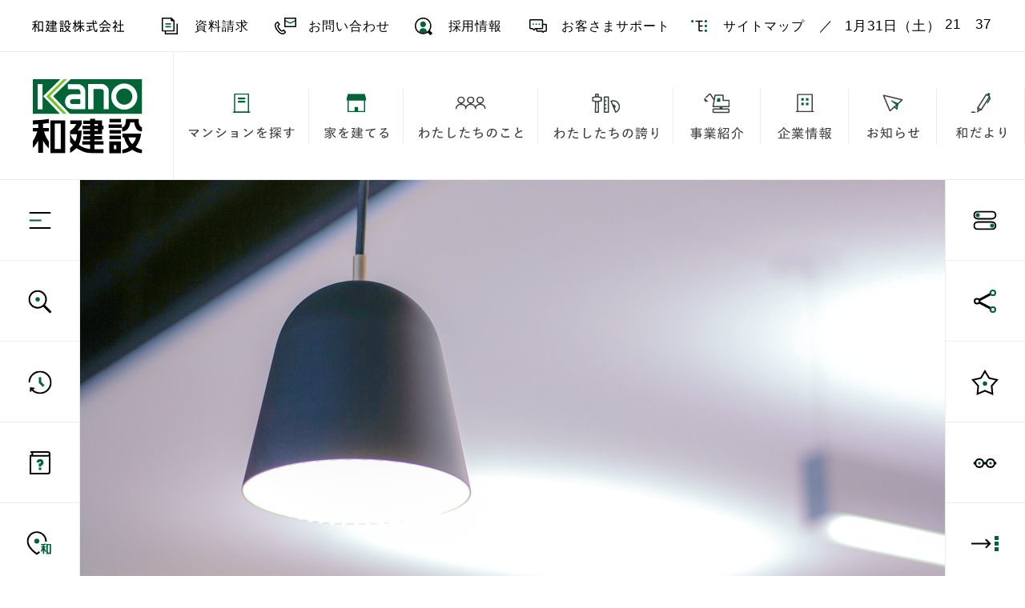

--- FILE ---
content_type: text/html; charset=UTF-8
request_url: https://www.kano-kensetsu.com/privacypolicy/
body_size: 60343
content:
<!DOCTYPE html>
<html lang="ja">
<head>
<meta charset="UTF-8">
<meta http-equiv="X-UA-Compatible" content="IE=edge, chrome=1">
<meta name="viewport" content="width=device-width">
<meta name="format-detection" content="telephone=no">
<meta http-equiv="imagetoolbar" content="no">
<title>プライバシーポリシー | 和建設株式会社</title>
<meta name="description" content="和建設株式会社は岡山・高知の2拠点で、分譲マンション事業・戸建住宅事業・公共事業などを展開しております。ただハコをつくって売るのではなく、時代の一歩先を見据えながら、そして、その街の歴史や文化を大切にしながら想像を広げ、技術を磨き、社員一人ひとりが誇りをもって仕事に取り組んでいます。">
<meta property="og:title" content="プライバシーポリシー | 和建設株式会社">
<meta property="og:description" content="和建設株式会社は岡山・高知の2拠点で、分譲マンション事業・戸建住宅事業・公共事業などを展開しております。ただハコをつくって売るのではなく、時代の一歩先を見据えながら、そして、その街の歴史や文化を大切にしながら想像を広げ、技術を磨き、社員一人ひとりが誇りをもって仕事に取り組んでいます。">
<meta property="og:url" content="https://www.kano-kensetsu.com/privacypolicy/"><meta property="og:image" content="https://www.kano-kensetsu.com/assets/images/ogp.png">
<meta property="og:type" content="website">
<meta property="og:site_name" content="和建設株式会社">

<meta name="twitter:card" content="summary_large_image">
<meta name="twitter:title" content="プライバシーポリシー | 和建設株式会社">
<meta name="twitter:image" content="https://www.kano-kensetsu.com/assets/images/ogp.png">

<link rel="shortcut icon" href="https://www.kano-kensetsu.com/favicon.ico" type="image/vnd.microsoft.icon">
<link rel="icon" href="https://www.kano-kensetsu.com/favicon.ico" type="image/ico">
<link rel="apple-touch-icon" href="https://www.kano-kensetsu.com/apple-touch-icon.png" sizes="144x144">

<link rel="stylesheet" type="text/css" href="/assets/css/layout.css?697e760d5f9cf">
<link rel="stylesheet" type="text/css" href="/assets/css/privacypolicy.css?697e760d5f9e9"><link rel="stylesheet" type="text/css" href="/assets/css/notfound.css?697e760d5f9f1"><link rel="stylesheet" type="text/css" href="/assets/css/print.css?697e760d5f9f2"><meta name='robots' content='max-image-preview:large'/>
<link rel="alternate" title="oEmbed (JSON)" type="application/json+oembed" href="https://www.kano-kensetsu.com/wp-json/oembed/1.0/embed?url=https%3A%2F%2Fwww.kano-kensetsu.com%2Fprivacypolicy%2F"/>
<link rel="alternate" title="oEmbed (XML)" type="text/xml+oembed" href="https://www.kano-kensetsu.com/wp-json/oembed/1.0/embed?url=https%3A%2F%2Fwww.kano-kensetsu.com%2Fprivacypolicy%2F&#038;format=xml"/>
<style id='wp-img-auto-sizes-contain-inline-css' type='text/css'>img:is([sizes=auto i],[sizes^="auto," i]){contain-intrinsic-size:3000px 1500px}</style>
<style id='wp-emoji-styles-inline-css' type='text/css'>img.wp-smiley,img.emoji{display:inline!important;border:none!important;box-shadow:none!important;height:1em!important;width:1em!important;margin:0 .07em!important;vertical-align:-.1em!important;background:none!important;padding:0!important}</style>
<style id='wp-block-library-inline-css' type='text/css'>:root{--wp-block-synced-color:#7a00df;--wp-block-synced-color--rgb:122 , 0 , 223;--wp-bound-block-color:var(--wp-block-synced-color);--wp-editor-canvas-background:#ddd;--wp-admin-theme-color:#007cba;--wp-admin-theme-color--rgb:0 , 124 , 186;--wp-admin-theme-color-darker-10:#006ba1;--wp-admin-theme-color-darker-10--rgb:0 , 107 , 160.5;--wp-admin-theme-color-darker-20:#005a87;--wp-admin-theme-color-darker-20--rgb:0 , 90 , 135;--wp-admin-border-width-focus:2px}@media (min-resolution:192dpi){:root{--wp-admin-border-width-focus:1.5px}}.wp-element-button{cursor:pointer}:root .has-very-light-gray-background-color{background-color:#eee}:root .has-very-dark-gray-background-color{background-color:#313131}:root .has-very-light-gray-color{color:#eee}:root .has-very-dark-gray-color{color:#313131}:root .has-vivid-green-cyan-to-vivid-cyan-blue-gradient-background{background:linear-gradient(135deg,#00d084,#0693e3)}:root .has-purple-crush-gradient-background{background:linear-gradient(135deg,#34e2e4,#4721fb 50%,#ab1dfe)}:root .has-hazy-dawn-gradient-background{background:linear-gradient(135deg,#faaca8,#dad0ec)}:root .has-subdued-olive-gradient-background{background:linear-gradient(135deg,#fafae1,#67a671)}:root .has-atomic-cream-gradient-background{background:linear-gradient(135deg,#fdd79a,#004a59)}:root .has-nightshade-gradient-background{background:linear-gradient(135deg,#330968,#31cdcf)}:root .has-midnight-gradient-background{background:linear-gradient(135deg,#020381,#2874fc)}:root{--wp--preset--font-size--normal:16px;--wp--preset--font-size--huge:42px}.has-regular-font-size{font-size:1em}.has-larger-font-size{font-size:2.625em}.has-normal-font-size{font-size:var(--wp--preset--font-size--normal)}.has-huge-font-size{font-size:var(--wp--preset--font-size--huge)}.has-text-align-center{text-align:center}.has-text-align-left{text-align:left}.has-text-align-right{text-align:right}.has-fit-text{white-space:nowrap!important}#end-resizable-editor-section{display:none}.aligncenter{clear:both}.items-justified-left{justify-content:flex-start}.items-justified-center{justify-content:center}.items-justified-right{justify-content:flex-end}.items-justified-space-between{justify-content:space-between}.screen-reader-text{border:0;clip-path:inset(50%);height:1px;margin:-1px;overflow:hidden;padding:0;position:absolute;width:1px;word-wrap:normal!important}.screen-reader-text:focus{background-color:#ddd;clip-path:none;color:#444;display:block;font-size:1em;height:auto;left:5px;line-height:normal;padding:15px 23px 14px;text-decoration:none;top:5px;width:auto;z-index:100000}html :where(.has-border-color){border-style:solid}html :where([style*=border-top-color]){border-top-style:solid}html :where([style*=border-right-color]){border-right-style:solid}html :where([style*=border-bottom-color]){border-bottom-style:solid}html :where([style*=border-left-color]){border-left-style:solid}html :where([style*=border-width]){border-style:solid}html :where([style*=border-top-width]){border-top-style:solid}html :where([style*=border-right-width]){border-right-style:solid}html :where([style*=border-bottom-width]){border-bottom-style:solid}html :where([style*=border-left-width]){border-left-style:solid}html :where(img[class*=wp-image-]){height:auto;max-width:100%}:where(figure){margin:0 0 1em}html :where(.is-position-sticky){--wp-admin--admin-bar--position-offset:var(--wp-admin--admin-bar--height,0)}@media screen and (max-width:600px){html :where(.is-position-sticky){--wp-admin--admin-bar--position-offset:0}}</style><style id='global-styles-inline-css' type='text/css'>:root{--wp--preset--aspect-ratio--square:1;--wp--preset--aspect-ratio--4-3: 4/3;--wp--preset--aspect-ratio--3-4: 3/4;--wp--preset--aspect-ratio--3-2: 3/2;--wp--preset--aspect-ratio--2-3: 2/3;--wp--preset--aspect-ratio--16-9: 16/9;--wp--preset--aspect-ratio--9-16: 9/16;--wp--preset--color--black:#000;--wp--preset--color--cyan-bluish-gray:#abb8c3;--wp--preset--color--white:#fff;--wp--preset--color--pale-pink:#f78da7;--wp--preset--color--vivid-red:#cf2e2e;--wp--preset--color--luminous-vivid-orange:#ff6900;--wp--preset--color--luminous-vivid-amber:#fcb900;--wp--preset--color--light-green-cyan:#7bdcb5;--wp--preset--color--vivid-green-cyan:#00d084;--wp--preset--color--pale-cyan-blue:#8ed1fc;--wp--preset--color--vivid-cyan-blue:#0693e3;--wp--preset--color--vivid-purple:#9b51e0;--wp--preset--gradient--vivid-cyan-blue-to-vivid-purple:linear-gradient(135deg,#0693e3 0%,#9b51e0 100%);--wp--preset--gradient--light-green-cyan-to-vivid-green-cyan:linear-gradient(135deg,#7adcb4 0%,#00d082 100%);--wp--preset--gradient--luminous-vivid-amber-to-luminous-vivid-orange:linear-gradient(135deg,#fcb900 0%,#ff6900 100%);--wp--preset--gradient--luminous-vivid-orange-to-vivid-red:linear-gradient(135deg,#ff6900 0%,#cf2e2e 100%);--wp--preset--gradient--very-light-gray-to-cyan-bluish-gray:linear-gradient(135deg,#eee 0%,#a9b8c3 100%);--wp--preset--gradient--cool-to-warm-spectrum:linear-gradient(135deg,#4aeadc 0%,#9778d1 20%,#cf2aba 40%,#ee2c82 60%,#fb6962 80%,#fef84c 100%);--wp--preset--gradient--blush-light-purple:linear-gradient(135deg,#ffceec 0%,#9896f0 100%);--wp--preset--gradient--blush-bordeaux:linear-gradient(135deg,#fecda5 0%,#fe2d2d 50%,#6b003e 100%);--wp--preset--gradient--luminous-dusk:linear-gradient(135deg,#ffcb70 0%,#c751c0 50%,#4158d0 100%);--wp--preset--gradient--pale-ocean:linear-gradient(135deg,#fff5cb 0%,#b6e3d4 50%,#33a7b5 100%);--wp--preset--gradient--electric-grass:linear-gradient(135deg,#caf880 0%,#71ce7e 100%);--wp--preset--gradient--midnight:linear-gradient(135deg,#020381 0%,#2874fc 100%);--wp--preset--font-size--small:13px;--wp--preset--font-size--medium:20px;--wp--preset--font-size--large:36px;--wp--preset--font-size--x-large:42px;--wp--preset--spacing--20:.44rem;--wp--preset--spacing--30:.67rem;--wp--preset--spacing--40:1rem;--wp--preset--spacing--50:1.5rem;--wp--preset--spacing--60:2.25rem;--wp--preset--spacing--70:3.38rem;--wp--preset--spacing--80:5.06rem;--wp--preset--shadow--natural:6px 6px 9px rgba(0,0,0,.2);--wp--preset--shadow--deep:12px 12px 50px rgba(0,0,0,.4);--wp--preset--shadow--sharp:6px 6px 0 rgba(0,0,0,.2);--wp--preset--shadow--outlined:6px 6px 0 -3px #fff , 6px 6px #000;--wp--preset--shadow--crisp:6px 6px 0 #000}:where(.is-layout-flex){gap:.5em}:where(.is-layout-grid){gap:.5em}body .is-layout-flex{display:flex}.is-layout-flex{flex-wrap:wrap;align-items:center}.is-layout-flex > :is(*, div){margin:0}body .is-layout-grid{display:grid}.is-layout-grid > :is(*, div){margin:0}:where(.wp-block-columns.is-layout-flex){gap:2em}:where(.wp-block-columns.is-layout-grid){gap:2em}:where(.wp-block-post-template.is-layout-flex){gap:1.25em}:where(.wp-block-post-template.is-layout-grid){gap:1.25em}.has-black-color{color:var(--wp--preset--color--black)!important}.has-cyan-bluish-gray-color{color:var(--wp--preset--color--cyan-bluish-gray)!important}.has-white-color{color:var(--wp--preset--color--white)!important}.has-pale-pink-color{color:var(--wp--preset--color--pale-pink)!important}.has-vivid-red-color{color:var(--wp--preset--color--vivid-red)!important}.has-luminous-vivid-orange-color{color:var(--wp--preset--color--luminous-vivid-orange)!important}.has-luminous-vivid-amber-color{color:var(--wp--preset--color--luminous-vivid-amber)!important}.has-light-green-cyan-color{color:var(--wp--preset--color--light-green-cyan)!important}.has-vivid-green-cyan-color{color:var(--wp--preset--color--vivid-green-cyan)!important}.has-pale-cyan-blue-color{color:var(--wp--preset--color--pale-cyan-blue)!important}.has-vivid-cyan-blue-color{color:var(--wp--preset--color--vivid-cyan-blue)!important}.has-vivid-purple-color{color:var(--wp--preset--color--vivid-purple)!important}.has-black-background-color{background-color:var(--wp--preset--color--black)!important}.has-cyan-bluish-gray-background-color{background-color:var(--wp--preset--color--cyan-bluish-gray)!important}.has-white-background-color{background-color:var(--wp--preset--color--white)!important}.has-pale-pink-background-color{background-color:var(--wp--preset--color--pale-pink)!important}.has-vivid-red-background-color{background-color:var(--wp--preset--color--vivid-red)!important}.has-luminous-vivid-orange-background-color{background-color:var(--wp--preset--color--luminous-vivid-orange)!important}.has-luminous-vivid-amber-background-color{background-color:var(--wp--preset--color--luminous-vivid-amber)!important}.has-light-green-cyan-background-color{background-color:var(--wp--preset--color--light-green-cyan)!important}.has-vivid-green-cyan-background-color{background-color:var(--wp--preset--color--vivid-green-cyan)!important}.has-pale-cyan-blue-background-color{background-color:var(--wp--preset--color--pale-cyan-blue)!important}.has-vivid-cyan-blue-background-color{background-color:var(--wp--preset--color--vivid-cyan-blue)!important}.has-vivid-purple-background-color{background-color:var(--wp--preset--color--vivid-purple)!important}.has-black-border-color{border-color:var(--wp--preset--color--black)!important}.has-cyan-bluish-gray-border-color{border-color:var(--wp--preset--color--cyan-bluish-gray)!important}.has-white-border-color{border-color:var(--wp--preset--color--white)!important}.has-pale-pink-border-color{border-color:var(--wp--preset--color--pale-pink)!important}.has-vivid-red-border-color{border-color:var(--wp--preset--color--vivid-red)!important}.has-luminous-vivid-orange-border-color{border-color:var(--wp--preset--color--luminous-vivid-orange)!important}.has-luminous-vivid-amber-border-color{border-color:var(--wp--preset--color--luminous-vivid-amber)!important}.has-light-green-cyan-border-color{border-color:var(--wp--preset--color--light-green-cyan)!important}.has-vivid-green-cyan-border-color{border-color:var(--wp--preset--color--vivid-green-cyan)!important}.has-pale-cyan-blue-border-color{border-color:var(--wp--preset--color--pale-cyan-blue)!important}.has-vivid-cyan-blue-border-color{border-color:var(--wp--preset--color--vivid-cyan-blue)!important}.has-vivid-purple-border-color{border-color:var(--wp--preset--color--vivid-purple)!important}.has-vivid-cyan-blue-to-vivid-purple-gradient-background{background:var(--wp--preset--gradient--vivid-cyan-blue-to-vivid-purple)!important}.has-light-green-cyan-to-vivid-green-cyan-gradient-background{background:var(--wp--preset--gradient--light-green-cyan-to-vivid-green-cyan)!important}.has-luminous-vivid-amber-to-luminous-vivid-orange-gradient-background{background:var(--wp--preset--gradient--luminous-vivid-amber-to-luminous-vivid-orange)!important}.has-luminous-vivid-orange-to-vivid-red-gradient-background{background:var(--wp--preset--gradient--luminous-vivid-orange-to-vivid-red)!important}.has-very-light-gray-to-cyan-bluish-gray-gradient-background{background:var(--wp--preset--gradient--very-light-gray-to-cyan-bluish-gray)!important}.has-cool-to-warm-spectrum-gradient-background{background:var(--wp--preset--gradient--cool-to-warm-spectrum)!important}.has-blush-light-purple-gradient-background{background:var(--wp--preset--gradient--blush-light-purple)!important}.has-blush-bordeaux-gradient-background{background:var(--wp--preset--gradient--blush-bordeaux)!important}.has-luminous-dusk-gradient-background{background:var(--wp--preset--gradient--luminous-dusk)!important}.has-pale-ocean-gradient-background{background:var(--wp--preset--gradient--pale-ocean)!important}.has-electric-grass-gradient-background{background:var(--wp--preset--gradient--electric-grass)!important}.has-midnight-gradient-background{background:var(--wp--preset--gradient--midnight)!important}.has-small-font-size{font-size:var(--wp--preset--font-size--small)!important}.has-medium-font-size{font-size:var(--wp--preset--font-size--medium)!important}.has-large-font-size{font-size:var(--wp--preset--font-size--large)!important}.has-x-large-font-size{font-size:var(--wp--preset--font-size--x-large)!important}</style>

<style id='classic-theme-styles-inline-css' type='text/css'>.wp-block-button__link{color:#fff;background-color:#32373c;border-radius:9999px;box-shadow:none;text-decoration:none;padding:calc(.667em + 2px) calc(1.333em + 2px);font-size:1.125em}.wp-block-file__button{background:#32373c;color:#fff;text-decoration:none}</style>
<link rel='stylesheet' id='contact-form-7-css' href='https://www.kano-kensetsu.com/wp-content/plugins/contact-form-7/includes/css/styles.css?ver=6.1.4' type='text/css' media='all'/>
<link rel="https://api.w.org/" href="https://www.kano-kensetsu.com/wp-json/"/><link rel="alternate" title="JSON" type="application/json" href="https://www.kano-kensetsu.com/wp-json/wp/v2/pages/72"/><link rel="EditURI" type="application/rsd+xml" title="RSD" href="https://www.kano-kensetsu.com/xmlrpc.php?rsd"/>
<meta name="generator" content="WordPress 6.9"/>
<link rel="canonical" href="https://www.kano-kensetsu.com/privacypolicy/"/>
<link rel='shortlink' href='https://www.kano-kensetsu.com/?p=72'/>
<!-- Google Tag Manager -->
<script>(function(w,d,s,l,i){w[l]=w[l]||[];w[l].push({'gtm.start':new Date().getTime(),event:'gtm.js'});var f=d.getElementsByTagName(s)[0],j=d.createElement(s),dl=l!='dataLayer'?'&l='+l:'';j.async=true;j.src='https://www.googletagmanager.com/gtm.js?id='+i+dl;f.parentNode.insertBefore(j,f);})(window,document,'script','dataLayer','GTM-NRTS3N9');</script>
<!-- End Google Tag Manager -->

</head>
<body data-pagetitle="プライバシーポリシー">

<!-- Google Tag Manager (noscript) -->
<noscript><iframe src="https://www.googletagmanager.com/ns.html?id=GTM-NRTS3N9" height="0" width="0" style="display:none;visibility:hidden"></iframe></noscript>
<!-- End Google Tag Manager (noscript) -->

	<header class="head -normal -lineb">
		<div class="head-subnav">
			<div class="head-subnav__inner">
				<div class="head-subnav__block -block1">
					<div class="head-subnav__parent">
						<p>わたしたちのこと</p>
					</div>
					<ul class="head-subnav__list">
						<li class="head-subnav__item"><a href="/aboutus/">
								<p class="txt">トップ</p>
								<p class="arrow"></p>
							</a></li>
						<li class="head-subnav__item"><a href="/aboutus/statement/">
								<p class="txt">変わりつづけるために、変わらないもの</p>
								<p class="arrow"></p>
							</a></li>
						<li class="head-subnav__item"><a href="/aboutus/people/">
								<p class="txt">カノウの人</p>
								<p class="arrow"></p>
							</a></li>
						<li class="head-subnav__item"><a href="/aboutus/history/">
								<p class="txt">和建設の歴史</p>
								<p class="arrow"></p>
							</a></li>
					</ul>
				</div>
				<div class="head-subnav__block -block2">
					<div class="head-subnav__parent">
						<p>わたしたちの誇り</p>
					</div>
					<ul class="head-subnav__list">
						<li class="head-subnav__item -current"><a href="/identity/">
								<p class="txt">トップ</p>
								<p class="arrow"></p>
							</a></li>
						<li class="head-subnav__item"><a href="/identity/quality/">
								<p class="txt">カノウ品質</p>
								<p class="arrow"></p>
							</a></li>
						<li class="head-subnav__item"><a href="/identity/style/">
								<p class="txt">カノウのプロフェッショナル</p>
								<p class="arrow"></p>
							</a></li>
						<li class="head-subnav__item"><a href="/identity/project/">
								<p class="txt">カノウプロジェクト</p>
								<p class="arrow"></p>
							</a></li>
						<li class="head-subnav__item"><a href="/identity/works/">
								<p class="txt">わたしたちが生みだしたもの</p>
								<p class="arrow"></p>
							</a></li>
					</ul>
				</div>
				<div class="head-subnav__block -block3">
					<div class="head-subnav__parent">
						<p>事業紹介</p>
					</div>
					<ul class="head-subnav__list">
						<li class="head-subnav__item"><a href="/service/">
								<p class="txt">トップ</p>
								<p class="arrow"></p>
							</a></li>
						<li class="head-subnav__item"><a href="/service/condominium/">
								<p class="txt">分譲マンション</p>
								<p class="arrow"></p>
							</a></li>
						<li class="head-subnav__item"><a href="/service/house/">
								<p class="txt">戸建住宅</p>
								<p class="arrow"></p>
							</a></li>
						<li class="head-subnav__item"><a href="/service/landusage/">
								<p class="txt">土地活用</p>
								<p class="arrow"></p>
							</a></li>
						<li class="head-subnav__item"><a href="/service/welllife/">
								<p class="txt">サービス付き高齢者向け住宅</p>
								<p class="arrow"></p>
							</a></li>
						<li class="head-subnav__item"><a href="/service/public/">
								<p class="txt">公共事業</p>
								<p class="arrow"></p>
							</a></li>
						<li class="head-subnav__item"><a href="/service/lifestyle/">
								<p class="txt">ライフスタイル&カルチャー事業</p>
								<p class="arrow"></p>
							</a></li>
					</ul>
				</div>
				<div class="head-subnav__block -block4">
					<div class="head-subnav__parent">
						<p>企業情報</p>
					</div>
					<ul class="head-subnav__list">
						<li class="head-subnav__item"><a href="/company/">
								<p class="txt">トップ</p>
								<p class="arrow"></p>
							</a></li>
						<li class="head-subnav__item"><a href="/company/outline/">
								<p class="txt">会社概要</p>
								<p class="arrow"></p>
							</a></li>
						<li class="head-subnav__item"><a href="/company/philosophy/">
								<p class="txt">基本理念</p>
								<p class="arrow"></p>
							</a></li>
						<li class="head-subnav__item"><a href="/company/message/">
								<p class="txt">ご挨拶</p>
								<p class="arrow"></p>
							</a></li>
						<li class="head-subnav__item"><a href="/company/office/">
								<p class="txt">事業所案内</p>
								<p class="arrow"></p>
							</a></li>
						<li class="head-subnav__item"><a href="/company/group/">
								<p class="txt">グループ会社</p>
								<p class="arrow"></p>
							</a></li>
						<li class="head-subnav__item"><a href="/company/sustainability/">
								<p class="txt">サスティナビリティ</p>
								<p class="arrow"></p>
							</a></li>
						<li class="head-subnav__item"><a href="/company/prize/">
								<p class="txt">受賞歴</p>
								<p class="arrow"></p>
							</a></li>
					</ul>
				</div>
				<div class="head-subnav__block -block6">
					<div class="head-subnav__parent">
						<p>マンションを探す</p>
					</div>
					<ul class="head-subnav__list">
						<li class="head-subnav__item"><a href="https://www.kano-kensetsu.com/bewell/" target="_blank">
								<p class="txt">ビ・ウェル</p>
								<p class="arrow -out"></p>
							</a></li>
						<li class="head-subnav__item"><a href="https://www.kano-kensetsu.com/bewell/okayama/" target="_blank">
								<p class="txt">岡山のビ・ウェル</p>
								<p class="arrow -out"></p>
							</a></li>
						<li class="head-subnav__item"><a href="https://www.kano-kensetsu.com/bewell/kochi/" target="_blank">
								<p class="txt">高知のビ・ウェル</p>
								<p class="arrow -out"></p>
							</a></li>
					</ul>
				</div>
				<div class="head-subnav__block -block7">
					<div class="head-subnav__parent">
						<p>家を建てる</p>
					</div>
					<ul class="head-subnav__list">
						<li class="head-subnav__item"><a href="https://shinka.kano-kensetsu.com/" target="_blank">
								<p class="txt">SHINKA</p>
								<p class="arrow -out"></p>
							</a></li>
						<li class="head-subnav__item"><a href="https://shinka.kano-kensetsu.com/okayama/" target="_blank">
								<p class="txt">岡山のSHINKA</p>
								<p class="arrow -out"></p>
							</a></li>
						<li class="head-subnav__item"><a href="https://shinka.kano-kensetsu.com/kouchi/" target="_blank">
								<p class="txt">高知のSHINKA</p>
								<p class="arrow -out"></p>
							</a></li>
					</ul>
				</div>
			</div>
		</div>
		<p class="head-bg"></p>
		<div class="head-block1 -lineb">
			<h1 class="head-block1__title"><img class="-l" src="/assets/images/common/head/topmenu/name1.svg" width="100%" alt="和建設コーポレートウェブサイト"><img class="-s" src="/assets/images/common/head/topmenu/name2.svg" width="100%" alt="和建設コーポレートウェブサイト"><span class="head-block1__title--kids">和建設株式会社<span class="cont-min1361">コーポレートウェブサイト</span></span></h1>
			<div class="head-block1__nav">
				<div class="head-block1__nav3"><a href="/support/document">
						<p class="icon"><svg version="1.1" id="レイヤー_1" xmlns="http://www.w3.org/2000/svg" xmlns:xlink="http://www.w3.org/1999/xlink" x="0px" y="0px" viewBox="0 0 40.6399994 44.3499985" style="enable-background:new 0 0 40.6399994 44.3499985;" xml:space="preserve">
								<g id="レイヤー_2_1_">
									<g id="main">
										<path d="M39.1399994,15.5900002c-0.8284264,0-1.5,0.6715736-1.5,1.5v24.2599983H10.6899996v-4.7799988H31c0.8284264,0,1.5-0.6715736,1.5-1.5V8.1700001c-0.0160217-0.4065185-0.1964798-0.7890925-0.5-1.0599999L25.3500004,0.44C25.0689659,0.1586151,24.6876907,0.0003502,24.2900009,0H1.5C0.6715729,0,0,0.6715729,0,1.5v33.5699997c0,0.8284264,0.6715729,1.5,1.5,1.5h6.1900001v6.2799988c0,0.8284264,0.6715732,1.5,1.5000005,1.5l0,0h30.0000019c0.8284264,0,1.5-0.6715736,1.5-1.5V17.0900002c0.0004616-0.8284264-0.6707382-1.5003729-1.4991646-1.5008335C39.1738853,15.5891571,39.1569405,15.5894356,39.1399994,15.5900002z M3,3h20v5.1700001c0,0.6903563,0.5596447,1.25,1.25,1.25h5.1700001v24.1499996H3V3z"/>
										<path class="st0" d="M9.6999998,14.5200005h13.0699987c0.4307823,0,0.7800007,0.3492174,0.7800007,0.7799997v2.1400003c0,0.4307823-0.3492184,0.7800007-0.7800007,0.7800007H9.6999998c-0.4307823,0-0.7799997-0.3492184-0.7799997-0.7800007v-2.1400003C8.9200001,14.8692179,9.2692175,14.5200005,9.6999998,14.5200005z"/>
										<path class="st0" d="M9.6999998,22.1800003h13.0699987c0.4307823,0,0.7800007,0.3492184,0.7800007,0.7800007v2.1399994c0,0.4307823-0.3492184,0.7800007-0.7800007,0.7800007H9.6999998c-0.4307823,0-0.7799997-0.3492184-0.7799997-0.7800007V22.960001C8.9200001,22.5292187,9.2692175,22.1800003,9.6999998,22.1800003z"/>
									</g>
								</g>
							</svg></p>
						<p class="txt">資料請求</p>
					</a></div>
				<div class="head-block1__nav4"><a href="/support/contact">
						<p class="icon"><svg version="1.1" id="レイヤー_1" xmlns="http://www.w3.org/2000/svg" xmlns:xlink="http://www.w3.org/1999/xlink" x="0px" y="0px" viewBox="0 0 53.843647 43.0636978" style="enable-background:new 0 0 53.843647 43.0636978;" xml:space="preserve">
								<polygon class="st0" points="38.7629662,15.8326025 24.5129662,8.7217627 25.8528099,6.0371928 38.7629662,12.4800634 51.674099,6.0371928 53.0139427,8.7217627 "/>
								<path d="M52.3440208,24.6709824H25.182888c-0.828125,0-1.5-0.671875-1.5-1.5V1.5000832c0-0.8286132,0.671875-1.5,1.5-1.5h27.1611328c0.828125,0,1.5,0.6713867,1.5,1.5v21.6708984C53.8440208,23.9991074,53.1721458,24.6709824,52.3440208,24.6709824z M26.682888,21.6709824h24.1611328V3.0000832H26.682888V21.6709824z"/>
								<path d="M19.9699974,43.0635605c-4.656251,0-9.8496103-3.4345703-14.4609375-9.6279297c-5.2001953-6.984375-6.8164062-13.6191406-4.4355469-18.2026367c0.3847656-0.7387695,0.9570314-1.3935547,1.701172-1.9477539l3.2001953-2.3828125c0.5029297-0.3745117,1.1210938-0.5307617,1.7460938-0.440918c0.6210933,0.0908203,1.1699214,0.418457,1.545898,0.921875l3.484375,4.6801767c0.7744141,1.0405273,0.5585938,2.5166016-0.4794922,3.2919922l-0.1044922,0.0703125l-2.3818359,1.484375c-0.5498047,1.7900391,0.7607422,4.0283203,3.0351562,7.0810547v0.0009766c2.2734375,3.0537109,4.0429697,4.9501953,5.8339853,4.9707031l2.2822266-1.9677734c0.5039062-0.375,1.1191406-0.5332031,1.7460938-0.4404297c0.6220703,0.0908203,1.1708984,0.4189453,1.5458984,0.9228516l3.484375,4.6796875c0.375,0.5019531,0.5322266,1.1220703,0.4414062,1.7441406c-0.0917969,0.6230469-0.4189453,1.1728516-0.9238281,1.5478516l-3.1777344,2.3662109c-0.8203125,0.6103516-1.7744141,1.0087891-2.7587891,1.1523438C20.8586693,43.0313339,20.4162865,43.0635605,19.9699974,43.0635605z M7.2473407,13.6949072l-2.6816406,1.996582c-0.3779297,0.2817383-0.6572266,0.5927744-0.8310547,0.9252939c-1.8027345,3.4711914-0.2402344,9.0893555,4.1806641,15.027832c4.3095698,5.7871094,9.1367188,8.9199219,12.9443359,8.3544922c0.4951172-0.0722656,0.9804688-0.2763672,1.4033203-0.5908203l2.6572266-1.9785156l-2.6757812-3.5947266l-1.5253906,1.3447266c-0.5800781,0.5126953-1.3251953,0.7900391-2.0957031,0.7832031c-3.3583994-0.0380859-5.8964853-3.0732422-8.2089853-6.1796875c-2.3125-3.1044922-4.4931636-6.4052734-3.5673823-9.6328125c0.2119141-0.7412109,0.6923828-1.375,1.351562-1.7866211l1.7246094-1.0742188L7.2473407,13.6949072z"/>
							</svg></p>
						<p class="txt">お問い合わせ</p>
					</a></div>
				<div class="head-block1__nav1"><a href="/recruitment">
						<p class="icon"><svg version="1.1" id="レイヤー_1" xmlns="http://www.w3.org/2000/svg" xmlns:xlink="http://www.w3.org/1999/xlink" x="0px" y="0px" viewBox="0 0 42.8203354 42.8204422" style="enable-background:new 0 0 42.8203354 42.8204422;" xml:space="preserve">
								<path class="st0" d="M20.1157608,23.3281403c3.8613281,0,7.0019531-3.1411133,7.0019531-7.0019531c0-3.8613281-3.140625-7.0024414-7.0019531-7.0024414s-7.0029297,3.1411133-7.0029297,7.0024414C13.1128311,20.187027,16.2544327,23.3281403,20.1157608,23.3281403z"/>
								<g>
									<path class="st0" d="M29.437294,34.4777985c-0.2294922-2.1240234-0.9379883-4.289917-2.5871582-6.0021973c-1.7353516-1.8017578-4.0009766-2.715332-6.734375-2.715332c-2.734375,0-5.0009766,0.9135742-6.7353516,2.715332c-1.6491699,1.7121582-2.357666,3.8779297-2.5871582,6.0018921c2.7514648,1.7938232,5.9611816,2.7637329,9.3225098,2.7637329S26.6860733,36.2713776,29.437294,34.4777985z"/>
								</g>
								<path d="M42.5963135,37.2792358l-5.8496094-5.8496094c5.3291016-7.8287354,4.536438-18.6066895-2.4007568-25.5438843c-7.8457031-7.8476562-20.6152344-7.8476562-28.4609375,0c-7.8466797,7.8466797-7.8466797,20.6142578,0,28.4609375c3.9228516,3.9238281,9.0771484,5.8847656,14.2304688,5.8847656c3.9588623,0,7.9125366-1.1687012,11.3138428-3.4841309l5.8491211,5.8491211c0.2987061,0.298645,0.782959,0.2987061,1.081665,0l4.236145-4.2354736C42.8950195,38.0622559,42.8950195,37.5779419,42.5963135,37.2792358z M8.0061035,32.2255859c-6.6767578-6.6767578-6.6767578-17.5419922,0-24.21875c3.3388672-3.3388672,7.7236328-5.0078125,12.109375-5.0078125s8.7705078,1.6689453,12.109375,5.0078125c6.6767578,6.6767578,6.6767578,17.5419922,0,24.21875C25.5471191,38.9033203,14.6838379,38.9033203,8.0061035,32.2255859z"/>
						</p>
						<p class="txt">採用情報</p>
					</a></div>
				<div class="head-block1__nav5"><a href="/support">
						<p class="icon"><svg xmlns="http://www.w3.org/2000/svg" version="1.1" viewBox="0 0 44.0540922 36">
								<path class="st0" d="M18.6640262,24.7376501v5.5111955c0,.795461.6448486,1.4403096,1.4403096,1.4403096h12.2033161l1.8292247,2.8108448,3.3122275-2.8108448h3.6646785c.795461,0,1.4403096-.6448486,1.4403096-1.4403096v-15.0898411c0-.795461-.6448486-1.4403096-1.4403096-1.4403096h-7.9531692"/>
								<path class="st1" d="M31.7201986,1.5H2.9403096c-.795461,0-1.4403096.6448486-1.4403096,1.4403096v20.357001c0,.795461.6448486,1.4403096,1.4403096,1.4403096h5.2140898l4.0964305,4.0630527,2.6134999-4.0630527h16.8558689c.795461,0,1.4403096-.6448486,1.4403096-1.4403096V2.9403096c0-.795461-.6448486-1.4403096-1.4403096-1.4403096Z"/>
								<circle class="st2" cx="9.7466392" cy="13.1188101" r="1.9444443"/>
								<circle class="st2" cx="17.3302541" cy="13.1188101" r="1.9444443"/>
								<circle class="st2" cx="24.913869" cy="13.1188101" r="1.9444443"/>
							</svg></p>
						<p class="txt">お客さまサポート</p>
					</a></div>
				<div class="head-block1__nav2"><a href="/sitemap">
						<p class="icon"><svg version="1.1" id="レイヤー_1" xmlns="http://www.w3.org/2000/svg" xmlns:xlink="http://www.w3.org/1999/xlink" x="0px" y="0px" viewBox="0 0 38.9900017 29.3899994" style="enable-background:new 0 0 38.9900017 29.3899994;" xml:space="preserve">
								<g id="レイヤー_2_1_">
									<g id="main">
										<path d="M10.8699999,4.5900002H18v21.7099991c0,0.8284264,0.6715736,1.5,1.5,1.5h8.6300011v-3H21v-8.5999985h7.1300011v-3H21V4.5900002h7.1300011v-3H10.8699999V4.5900002z"/>
										<circle class="st0" cx="3.0899999" cy="3.0899999" r="3.0899999"/>
										<path class="st0" d="M35.9000015,6.1799998c1.7065582,0,3.0900002-1.3834405,3.0900002-3.0900002S37.6065598-0.0000001,35.9000015,0c-1.706562,0.0000001-3.0900002,1.3834401-3.0900002,3.0899999S34.1934433,6.1799998,35.9000015,6.1799998L35.9000015,6.1799998z"/>
										<path class="st0" d="M35.9000015,11.6099997c-1.7065506,0.0055218-3.0855064,1.3934317-3.0799866,3.0999823c0.0055237,1.7065506,1.3934326,3.0855064,3.0999832,3.0799847C37.6226387,17.7844582,38.9999924,16.4026489,39,14.6999998c0.0000076-1.7065601-1.3834229-3.0900068-3.0899849-3.0900164C35.9066772,11.6099834,35.9033394,11.6099892,35.9000015,11.6099997z"/>
										<path class="st0" d="M35.9000015,23.2099991c-1.7065506,0.0055218-3.0855064,1.3934307-3.0799866,3.0999832c0.0055237,1.7065506,1.3934326,3.0855064,3.0999832,3.0799847C37.6226387,29.3844566,38.9999924,28.0026493,39,26.2999992C38.9944916,24.5918236,37.6081848,23.2099915,35.9000015,23.2099991z"/>
									</g>
								</g>
							</svg></p>
						<p class="txt">サイトマップ</p>
					</a></div>
				<div class="head-block1__cal">
					<p class="date"> </p>
					<div class="time">
						<p class="hour"> </p>
						<p class="line">：</p>
						<p class="min"> </p>
					</div>
				</div>
			</div>
		</div>
		<div class="head-block2">
			<h1 class="head-block2__title"><a href="/">
					<p><img class="-default" src="/assets/images/common/head/logo.svg" width="100%"><img class="-fixed" src="/assets/images/common/foot/logo.svg" width="100%"></p>
				</a></h1>
			<nav class="head-block2__nav">
				<div class="head-nav__list">
					<div class="head-nav__container">
						<div class="head-nav__item -item6">
							<div class="head-nav__parent">
								<a>
									<div class="inner">
										<p class="icon"><svg xmlns="http://www.w3.org/2000/svg" version="1.1" viewBox="0 0 44.5233949 49"><line class="st0" x1=".0012953" y1="47.4615548" x2="44.5220996" y2="47.5"/><rect class="st1" x="4.8305261" y="1.5" width="34.8623427" height="46"/><rect class="st2" x="12.9498577" y="10.2981483" width="18.6236795" height="4.5504308" rx=".8877499" ry=".8877499"/><rect class="st2" x="12.9498577" y="18.7264276" width="18.6236795" height="4.5504308" rx=".8877499" ry=".8877499"/></svg></p>
										<p class="txt"><svg xmlns="http://www.w3.org/2000/svg" version="1.1" viewBox="0 0 263.6464844 28.6704102">
												<path class="st0" d="M20.0947266,6.4956055c1.5996094,0,2.1435547-.0957031,2.4638672-.2558594.1279297-.0961914.2880859-.1279297.4160156-.1279297.159668,0,.3198242.0639648.4799805.2236328.671875.5761719,1.2475586,1.2163086,1.7597656,1.9521484.1279297.1918945.1918945.3837891.1918945.5439453,0,.2241211-.1279297.4160156-.3520508.5761719-.5756836.4155273-.9277344.6079102-1.5039062,1.2797852-2.527832,2.9116211-5.6953125,6.1118164-8.8950195,8.7670898,1.0239258,1.0556641,2.1118164,2.2724609,3.1035156,3.5195312.1279297.1279297.1918945.2558594.1918945.3847656,0,.1279297-.0639648.2558594-.2236328.4160156-.4799805.4794922-1.0239258.9912109-1.6000977,1.4072266-.1279297.0966797-.2241211.1601562-.3198242.1601562-.0961914,0-.1923828-.0957031-.3203125-.2558594-2.9755859-3.8398438-6.2392578-7.0400391-10.046875-9.7592773.4799805-.512207,1.2797852-1.2797852,1.7275391-1.6640625.1279297-.0957031.2241211-.1279297.3203125-.1279297.1279297,0,.2236328.0639648.3837891.1601562,1.7919922,1.2797852,3.3598633,2.4633789,4.7675781,3.8393555,3.0400391-2.5595703,5.9194336-5.5673828,8.159668-8.3833008l-13.7910156.0639648c-2.2719727,0-4.4160156.1279297-6.1435547.2563477-.3842773.0317383-.4799805-.128418-.5439453-.4482422-.1601562-.8320312-.3203125-1.7919922-.3203125-2.7836914,2.144043.2241211,4.5117188.2558594,7.0395508.2558594h13.0551758Z"/>
												<path class="st0" d="M37.184082,4.2875977c.1279297-.1279297.2558594-.1918945.3515625-.1918945.128418,0,.2241211.0639648.3520508.1279297,1.7280273.9282227,4.0957031,2.6240234,5.9516602,4.3837891.1601562.1601562.2241211.2558594.2241211.3842773,0,.0957031-.0322266.1918945-.1279297.3198242-.3520508.5117188-1.184082,1.5039062-1.5361328,1.8237305-.1601562.1279297-.2558594.2241211-.3520508.2241211-.0639648,0-.159668-.0639648-.2875977-.1918945-1.9199219-1.9199219-4.0957031-3.6157227-6.2719727-4.9277344.5439453-.7041016,1.2163086-1.4399414,1.6962891-1.9521484ZM39.9995117,21.1831055c3.6479492-1.9521484,6.1435547-3.4560547,9.215332-5.8881836,3.5517578-2.815918,5.9838867-5.1513672,8.7036133-8.6391602.1279297,1.1835938.3837891,1.9838867.7036133,2.7836914.0961914.1918945.128418.3520508.128418.512207,0,.2236328-.128418.4794922-.4160156.7998047-1.9521484,2.3037109-4.7358398,4.8637695-7.5834961,7.1357422-2.7197266,2.1113281-5.6958008,4.0634766-9.6313477,6.2392578-1.1201172.671875-1.6318359,1.0556641-1.9199219,1.34375-.1601562.1601562-.3198242.2558594-.4799805.2558594s-.3198242-.0957031-.5117188-.2880859c-.6083984-.671875-1.3759766-1.6953125-1.9838867-2.7832031,1.4077148-.4160156,2.3994141-.7363281,3.7753906-1.4716797Z"/>
												<path class="st0" d="M69.4399414,9.9516602c.1601562-.2241211.3198242-.3203125.5761719-.2563477,2.2075195.7680664,4.0957031,1.7602539,5.8554688,3.0078125.2241211.1279297.2880859.2558594.2880859.4160156,0,.0961914-.0322266.1918945-.0961914.3198242-.2880859.6083984-.7358398,1.3120117-1.1201172,1.855957-.1279297.1601562-.2236328.2563477-.3515625.2563477-.0961914,0-.1923828-.0644531-.3203125-.1601562-1.8876953-1.4399414-3.9355469-2.4960938-6.1435547-3.3598633.5761719-.8959961,1.0239258-1.6640625,1.3120117-2.0795898ZM74.4638672,22.0786133c3.0073242-1.5683594,5.7592773-3.1679688,8.7993164-5.5361328,2.6557617-2.0473633,6.1113281-5.1513672,9.1513672-8.862793.159668,1.0556641.3198242,1.7280273.7675781,2.6875.0639648.1601562.1279297.3203125.1279297.4799805,0,.1923828-.0957031.3842773-.2875977.6083984-2.815918,3.1674805-5.3120117,5.34375-8.3515625,7.6787109-2.815918,2.1767578-5.8876953,4.0322266-9.4394531,5.984375-.7358398.4160156-1.34375.7675781-1.6635742,1.0878906-.1601562.1601562-.3203125.2236328-.4799805.2236328-.1601562,0-.3520508-.0957031-.512207-.3203125-.5756836-.5751953-1.2797852-1.6318359-1.8876953-2.6552734,1.2158203-.2558594,2.2719727-.6083984,3.7758789-1.3759766ZM73.2797852,2.6240234c.2241211-.2880859.3198242-.3520508.671875-.1918945,1.9838867.8320312,4.0317383,1.9516602,5.7597656,3.359375.1918945.128418.2558594.2241211.2558594.3520508s-.0639648.2241211-.1279297.3520508c-.3520508.5761719-.8642578,1.472168-1.2797852,1.9199219-.0961914.0961914-.1923828.1279297-.2880859.1279297-.1279297,0-.2241211-.0639648-.3842773-.1918945-1.6318359-1.4077148-3.871582-2.815918-5.9511719-3.7119141.3837891-.6079102.8955078-1.4077148,1.34375-2.015625Z"/>
												<path class="st0" d="M119.1030273,12.6713867h-7.199707c-1.4399414,0-3.2958984.1279297-4.6713867.1918945-.2880859.0317383-.4482422-.1279297-.4799805-.5761719-.0644531-.6079102-.128418-1.2475586-.128418-2.1435547,1.7919922.159668,3.2641602.159668,5.2480469.159668h5.3432617c1.3759766,0,2.9121094,0,4.1918945-.0639648.3837891,0,.4477539.1279297.4160156.4482422,0,1.4077148-.0639648,2.7514648-.0639648,4.0634766v7.0395508c0,1.3115234.0639648,2.9121094.1279297,4.5439453,0,.4160156-.1279297.5117188-.5439453.5439453s-1.2797852.0322266-1.7597656.0322266c-.4160156,0-.4799805-.0644531-.4799805-.4160156v-1.0566406h-7.4555664c-1.4082031,0-2.9760742.0644531-4.5439453.1923828-.3198242.0322266-.4160156-.0957031-.4477539-.5439453-.0639648-.5117188-.1279297-1.3115234-.1279297-2.1123047,1.7597656.0966797,3.5195312.1279297,5.215332.1279297h7.3598633v-4.2871094h-6.6557617c-1.3120117,0-3.0717773.0322266-4.4794922.1601562-.3520508.03125-.4482422-.1279297-.512207-.5761719-.0639648-.5117188-.1279297-1.2480469-.1279297-2.0478516,1.7919922.0957031,3.3276367.1279297,5.0878906.1279297h6.6875v-3.8076172Z"/>
												<path class="st0" d="M138.9443359,4.2875977c.1279297-.1279297.2558594-.1918945.3515625-.1918945.1279297,0,.2236328.0639648.3515625.1279297,1.7285156.9282227,4.0957031,2.6240234,5.9521484,4.3837891.1601562.1601562.2236328.2558594.2236328.3842773,0,.0957031-.0322266.1918945-.1279297.3198242-.3515625.5117188-1.1835938,1.5039062-1.5361328,1.8237305-.1601562.1279297-.2558594.2241211-.3515625.2241211-.0644531,0-.1601562-.0639648-.2880859-.1918945-1.9199219-1.9199219-4.0957031-3.6157227-6.2714844-4.9277344.5439453-.7041016,1.2158203-1.4399414,1.6962891-1.9521484ZM141.7597656,21.1831055c3.6474609-1.9521484,6.1435547-3.4560547,9.2148438-5.8881836,3.5517578-2.815918,5.984375-5.1513672,8.7041016-8.6391602.1279297,1.1835938.3837891,1.9838867.703125,2.7836914.0966797.1918945.1289062.3520508.1289062.512207,0,.2236328-.1289062.4794922-.4160156.7998047-1.9521484,2.3037109-4.7363281,4.8637695-7.5839844,7.1357422-2.7197266,2.1113281-5.6953125,4.0634766-9.6308594,6.2392578-1.1201172.671875-1.6318359,1.0556641-1.9199219,1.34375-.1601562.1601562-.3203125.2558594-.4804688.2558594s-.3193359-.0957031-.5117188-.2880859c-.6083984-.671875-1.3759766-1.6953125-1.9833984-2.7832031,1.4072266-.4160156,2.3994141-.7363281,3.7753906-1.4716797Z"/>
												<path class="st0" d="M185.375,21.6625977c0,.2880859-.1279297.4160156-.4482422.4794922-.3837891.0644531-1.2158203.1289062-1.8232422.1289062-.2568359,0-.3525391-.1601562-.3525391-.4482422,0-1.2802734,0-2.9121094.0322266-4.3203125-3.1679688,1.6318359-4.5761719,3.1357422-4.5761719,4.8964844,0,1.6630859,1.4726562,2.4951172,4.9921875,2.4951172,2.7519531,0,5.3759766-.3193359,7.7431641-.6396484.2246094-.0322266.3525391.0322266.4160156.2558594.0957031.6083984.2236328,1.4082031.2236328,1.984375,0,.3515625-.1279297.5117188-.2871094.5117188-2.4960938.3193359-4.8964844.4482422-7.9355469.4482422-4.8642578,0-7.7119141-1.3125-7.7119141-4.8642578,0-2.8476562,1.7919922-5.0878906,6.9755859-7.6474609-.0957031-1.9194336-.671875-2.6235352-2.3359375-2.5917969-1.4072266.0322266-3.0712891.8642578-4.8632812,2.4321289-1.2480469,1.184082-2.0478516,2.0473633-3.1035156,3.2631836-.1279297.1601562-.2246094.2246094-.3203125.2246094s-.1923828-.0644531-.2880859-.1601562c-.3837891-.3515625-1.1835938-1.1201172-1.5039062-1.6318359-.0634766-.0957031-.0957031-.1923828-.0957031-.2558594,0-.0644531.0322266-.1279297.1601562-.2558594,2.7197266-2.3999023,5.2792969-5.2480469,7.1347656-8.4794922-1.7919922.0957031-3.5830078.0957031-5.5351562.0639648-.2880859,0-.3525391-.1279297-.4160156-.3842773-.0644531-.4477539-.1923828-1.3759766-.2236328-2.0478516,2.3671875.1279297,4.7988281.0961914,7.3271484-.0317383.3515625-.9282227.7353516-1.855957,1.0556641-3.0400391.1601562-.5439453.2558594-1.0239258.2558594-1.7915039,1.1201172.159668,2.3359375.4799805,3.0078125.7675781.2246094.0961914.3203125.2563477.3203125.4482422,0,.1279297-.0644531.2558594-.1923828.3837891-.1601562.1601562-.3515625.4160156-.5751953.8637695-.3203125.6401367-.5439453,1.2163086-.9287109,2.1123047,2.1123047-.2241211,4.2236328-.5444336,6.3037109-1.0239258.3203125-.0644531.3837891-.0322266.4482422.2236328.0957031.512207.2236328,1.0878906.2558594,1.7919922,0,.2558594-.0957031.3520508-.4804688.4160156-2.4628906.4160156-5.1835938.7680664-7.6464844,1.0239258-.9287109,1.6318359-1.8242188,3.0078125-2.8798828,4.2558594l.03125.0639648c1.1845703-.8642578,2.5605469-1.2480469,3.6162109-1.2480469,2.3037109,0,3.7431641,1.1518555,4,3.7119141,1.4394531-.7041016,3.2314453-1.5039062,4.8632812-2.3041992.7675781-.3837891,1.6962891-.9277344,2.4316406-1.6635742.8642578.831543,1.5683594,1.7597656,1.8242188,2.2075195.1279297.2241211.1914062.3842773.1914062.512207,0,.2241211-.1914062.3520508-.4472656.4160156-.5126953.0639648-1.1523438.2236328-1.8564453.4799805-2.2714844.9277344-4.2871094,1.6635742-6.7832031,2.7192383v5.2480469Z"/>
												<path class="st0" d="M207.8720703,19.6469727c0,2.5273438.0634766,4.1279297.0634766,5.5029297,0,1.6318359-.2558594,2.3046875-.8955078,2.8164062-.671875.4794922-1.34375.6074219-3.2636719.6074219-.7685547,0-.7998047.0322266-.9599609-.7353516-.1601562-.7685547-.4482422-1.3759766-.671875-1.8242188.7041016.0957031,1.2158203.1279297,2.3671875.1279297.671875,0,.9599609-.2880859.9599609-1.1835938v-7.1992188l-1.4394531.5439453c-.6396484.2236328-.9921875.4472656-1.1523438.5751953s-.3193359.1923828-.4794922.1923828-.2880859-.0957031-.3525391-.3203125c-.1914062-.6396484-.3837891-1.3759766-.5751953-2.3671875.8955078-.1279297,1.7275391-.3203125,2.8789062-.6723633.3203125-.0957031.7041016-.2241211,1.1201172-.3837891v-6.7836914h-.7998047c-1.9833984,0-2.5595703.0639648-2.7519531.0639648-.2558594,0-.2880859-.0317383-.2880859-.2880859v-1.7597656c0-.2880859.0322266-.3198242.2880859-.3198242.1923828,0,.7685547.0639648,2.7519531.0639648h.7998047v-2.1757812c0-1.9521484-.0634766-2.9116211-.2558594-4.1279297.9277344.0322266,1.7597656.0961914,2.5595703.1918945.2880859.0322266.4804688.1601562.4804688.2880859,0,.2563477-.1279297.4160156-.2236328.6401367-.1601562.3837891-.1601562.9916992-.1601562,2.9755859v2.2080078c1.4072266,0,1.9199219-.0639648,2.1113281-.0639648.2558594,0,.2880859.0317383.2880859.3198242v1.7597656c0,.2563477-.0322266.2880859-.2880859.2880859-.1914062,0-.7041016-.0317383-2.1113281-.0639648v5.8237305c.9599609-.3842773,2.0791016-.8637695,3.0712891-1.34375-.0634766.4477539-.1279297,1.1518555-.1279297,1.7597656,0,.671875,0,.7036133-.5117188.9277344-.7675781.3520508-1.5996094.7358398-2.4316406,1.0883789v2.8476562ZM215.5195312,17.5668945c-3.1679688,0-4.2236328.0644531-4.3837891.0644531-.2558594,0-.2880859-.0322266-.2880859-.2880859v-1.6000977c0-.2880859.0322266-.3203125.2880859-.3203125.1601562,0,1.2158203.0639648,4.3837891.0639648h3.3916016v-.9277344c0-1.3759766-.0322266-2.2397461-.2246094-3.0717773.9599609.0322266,1.6962891.0961914,2.4960938.2241211.3203125.0317383.4482422.159668.4482422.2880859,0,.2558594-.0644531.3515625-.1923828.5756836-.1601562.2880859-.1601562.7680664-.1601562,1.7597656v1.1518555h4.1923828c3.1679688,0,4.2558594-.0639648,4.4472656-.0639648.2558594,0,.2880859.0322266.2880859.3203125v1.6000977c0,.2558594-.0322266.2880859-.2880859.2880859-.1914062,0-1.2792969-.0644531-4.4472656-.0644531h-3.2636719c2.3359375,2.9755859,4.9912109,4.9912109,8.8955078,6.6230469-.5126953.5439453-.9287109,1.0566406-1.2480469,1.6962891-.1923828.4160156-.3203125.5761719-.5126953.5761719-.1279297,0-.3193359-.0957031-.5751953-.2558594-3.3603516-1.8876953-5.6640625-4.0322266-7.5517578-7.0400391,0,4.2880859.1279297,8.1591797.1279297,9.2158203,0,.2558594-.0322266.2880859-.2880859.2880859h-1.9199219c-.2558594,0-.2880859-.0322266-.2880859-.2880859,0-1.0566406.1279297-4.8955078.1601562-9.2158203-1.8242188,2.9121094-4.6074219,5.3759766-7.6796875,7.0712891-.2871094.1601562-.4794922.2568359-.6074219.2568359-.1601562,0-.2558594-.1601562-.4804688-.5439453-.3515625-.6083984-.7353516-1.1201172-1.0878906-1.4404297,3.2001953-1.4082031,6.5283203-3.8720703,8.6074219-6.9433594h-2.2392578ZM213.5996094,6.3354492c0,.2563477-.0322266.2880859-.3203125.2880859h-1.7275391c-.2558594,0-.2880859-.0317383-.2880859-.2880859,0-.159668.0634766-.5117188.0634766-2.7836914v-.7358398c0-.8320312-.0634766-1.2480469-.0634766-1.4077148,0-.2880859.0322266-.3203125.2880859-.3203125.1914062,0,1.2792969.0639648,4.4150391.0639648h9.2480469c3.1669922,0,4.2548828-.0639648,4.4472656-.0639648.2558594,0,.2880859.0322266.2880859.3203125,0,.159668-.0644531.5756836-.0644531,1.1835938v.9599609c0,2.2719727.0644531,2.6240234.0644531,2.7836914,0,.2563477-.0322266.2880859-.2880859.2880859h-1.7597656c-.2558594,0-.2880859-.0317383-.2880859-.2880859v-3.1035156h-14.0146484v3.1035156ZM218.9433594,4.8320312c.1914062.0639648.3515625.1918945.3515625.3198242,0,.1918945-.0322266.2880859-.1601562.4477539-.1914062.2563477-.4160156.800293-.5117188,1.184082-.671875,2.6879883-2.1123047,4.671875-4.8632812,6.2397461-.3203125.159668-.5126953.2558594-.640625.2558594-.1914062,0-.3193359-.1601562-.5439453-.512207-.3515625-.5439453-.7353516-.8959961-1.1835938-1.2475586,2.9121094-1.1523438,4.3193359-2.8798828,4.9599609-5.184082.1914062-.6396484.2871094-1.3754883.2871094-2.0478516,1.0244141.1923828,1.7919922.3520508,2.3046875.5444336ZM221.1191406,7.6474609c0-1.5996094,0-2.3676758-.1923828-3.3598633.9277344,0,1.5361328.0644531,2.3037109.1601562.3203125.0322266.4482422.1601562.4482422.2880859,0,.2241211-.0957031.3837891-.1923828.5761719-.0957031.2236328-.0957031.7036133-.0957031,1.9833984v1.5678711c0,.7680664.0322266.9599609.2236328,1.0883789.2246094.159668.7363281.1918945,1.6640625.1918945.8642578,0,1.6640625-.0961914,1.9521484-.3842773.3515625-.3515625.5117188-.9916992.5439453-2.2397461.4160156.2880859.9277344.512207,1.4716797.671875.671875.1918945.7041016.2563477.6083984.9282227-.1923828,1.3115234-.5439453,1.9199219-.9921875,2.3676758-.5761719.6079102-1.9199219.8320312-3.6474609.8320312-1.7919922,0-2.6884766-.1279297-3.1044922-.3520508-.6074219-.3198242-.9912109-.7998047-.9912109-2.1757812v-2.144043Z"/>
												<path class="st0" d="M263.6464844,7.5834961c0,.3203125-.1279297.3842773-.4804688.3842773-3.359375-.128418-6.4316406-.1601562-9.9189453-.0322266,0,1.9838867,0,4.1279297.0322266,6.1757812.2558594.9599609.3837891,2.144043.3837891,3.2954102,0,3.9042969-1.6640625,7.5517578-6.0478516,10.1113281-.4160156.2558594-.7353516.4160156-.9599609.4160156-.2236328,0-.4794922-.1601562-.7353516-.3515625-.5126953-.4482422-1.1845703-.8642578-1.8564453-1.0878906,4.2236328-1.7919922,6.3671875-4.6396484,6.7832031-7.6474609-.671875,1.1191406-2.015625,1.5996094-3.2949219,1.5996094-2.3359375,0-4.4804688-1.6318359-4.4804688-4.671875,0-2.9438477,2.1445312-4.7353516,4.7363281-4.7353516,1.0556641,0,2.1113281.2558594,2.7197266.8955078,0-1.3754883-.0322266-2.5273438-.0644531-3.8393555-4.3515625.2558594-8.703125.6079102-11.5185547.9599609-.7363281.0957031-1.1845703.3520508-1.4404297.3520508s-.3837891-.0961914-.4482422-.3842773c-.2236328-.5117188-.4472656-1.4716797-.6396484-2.527832,1.1201172.0961914,2.1757812-.0317383,3.9677734-.1601562,2.3359375-.1918945,5.9199219-.4155273,9.9833984-.671875-.0322266-1.1835938-.0322266-1.8876953-.0644531-2.8476562-.03125-.8637695-.0957031-1.34375-.3193359-2.2080078,1.1513672.0639648,2.4638672.2241211,3.1035156.3842773.4160156.0957031.7041016.2880859.7041016.5439453,0,.1918945-.0957031.3520508-.2558594.6396484-.0966797.1923828-.1923828.4799805-.2246094.8959961-.0634766.5761719-.0634766,1.0878906-.0634766,2.4321289,3.5195312-.1279297,6.6552734-.1279297,9.9833984-.1279297.3515625,0,.4160156.0317383.4160156.4155273v1.7919922ZM245.5673828,15.6469727c0,1.5996094,1.0556641,2.5283203,2.3681641,2.5283203,1.5361328,0,2.6240234-1.1201172,2.6240234-2.5600586,0-1.5039062-1.0566406-2.4638672-2.5605469-2.4638672-1.2158203,0-2.4316406.8959961-2.4316406,2.4956055Z"/>
											</svg></p><span class="txt--kids">マンションを探す</span>
									</div>
									<p class="fixtxt">マンションを探す</p>
								</a>
							</div>
						</div>
						<div class="head-nav__item -item7">
							<div class="head-nav__parent">
								<a>
									<div class="inner">
										<p class="icon"><svg xmlns="http://www.w3.org/2000/svg" version="1.1" viewBox="0 0 50.9532404 47.9995507"><rect class="st2" x="21.0523778" y="34.5" width="8.8484848" height="12"/><polygon class="st1" points="49.4532404 15.6891188 1.5 15.6891188 5.2194881 1.5 45.7337524 1.5 49.4532404 15.6891188"/><rect class="st0" x="4.574988" y="15.6886544" width="41.8032645" height="30.8108963"/></svg></p>
										<p class="txt"><svg xmlns="http://www.w3.org/2000/svg" version="1.1" viewBox="0 0 160.7661133 28.9902344">
												<path class="st0" d="M15.5507812,10.0473633c-.8637695.6401367-1.6958008,1.2158203-2.527832,1.7597656,2.9121094,3.2319336,4.4160156,7.1352539,4.4160156,11.2954102,0,4.4160156-.9921875,5.8876953-4.5439453,5.8876953-.6079102,0-1.1518555-.0322266-1.7597656-.0644531-.7041016-.03125-.7041016-.0634766-.8320312-.7353516-.1918945-.7041016-.4160156-1.34375-.7358398-1.7919922,1.3759766.1601562,2.5600586.2236328,3.3276367.2236328,1.2480469,0,2.144043-.3837891,2.144043-3.6152344,0-.7363281-.0322266-1.4726562-.1601562-2.1757812-3.7114258,3.0078125-7.5512695,4.9589844-12.5429688,6.7509766-.2880859.0957031-.4799805.1601562-.6079102.1601562-.1918945,0-.2880859-.1279297-.512207-.5439453-.3837891-.671875-.7036133-.9921875-1.2158203-1.4394531,5.8554688-1.6640625,10.2392578-3.7763672,14.3671875-7.2001953-.2241211-.7041016-.512207-1.4072266-.8642578-2.0800781-3.2636719,2.2080078-6.2075195,3.5517578-10.3671875,4.9921875-.2880859.0957031-.4799805.1601562-.6079102.1601562-.1918945,0-.2880859-.1279297-.5117188-.5126953-.3203125-.5751953-.7041016-1.0234375-1.1518555-1.375,4.9594727-1.2167969,8.1591797-2.6884766,11.6469727-4.9599609-.4160156-.6079102-.8959961-1.2480469-1.4077148-1.855957-2.144043,1.184082-4.3520508,2.0478516-6.9755859,2.8793945-.2880859.0966797-.4482422.1279297-.5761719.1279297-.2241211,0-.3198242-.1279297-.5117188-.4472656-.3842773-.7041016-.6401367-.9921875-1.1518555-1.4082031,4.543457-1.0878906,7.6152344-2.3037109,10.3671875-4.0317383h-2.4321289c-3.1035156,0-4.159668.0639648-4.3515625.0639648-.2880859,0-.3198242-.0317383-.3198242-.3198242v-1.5361328c0-.2875977.0317383-.3198242.3198242-.3198242.1918945,0,1.2480469.0639648,4.3515625.0639648h9.215332c3.1357422,0,4.1918945-.0639648,4.3837891-.0639648.2558594,0,.2880859.0322266.2880859.3198242v1.5361328c0,.2880859-.0322266.3198242-.2880859.3198242-.1918945,0-1.2480469-.0639648-4.3837891-.0639648h-.8320312c.512207,2.0800781,1.1523438,3.9360352,1.9521484,5.6000977.9916992-.8642578,1.8237305-1.7285156,2.8476562-2.8803711.4482422-.5439453.8642578-1.1518555,1.1518555-1.6635742.8642578.5439453,1.4082031.9599609,1.9199219,1.4399414.2558594.2236328.3520508.3515625.3520508.5117188,0,.1918945-.2241211.3520508-.3837891.4160156-.4160156.1918945-.7041016.5439453-1.4399414,1.2797852-1.0878906,1.0556641-2.144043,2.015625-3.3598633,2.9443359,1.855957,2.9111328,4.3837891,5.2470703,7.8393555,7.2626953-.5439453.4804688-.9916992.9599609-1.3759766,1.6318359-.2236328.4160156-.3520508.6083984-.5117188.6083984-.1279297,0-.2880859-.1279297-.5439453-.3203125-5.855957-4.1591797-8.9272461-9.375-10.7832031-16.8305664h-.3203125ZM3.7758789,9.3432617c0,.2563477-.0322266.2880859-.3198242.2880859h-1.9521484c-.2558594,0-.2880859-.0317383-.2880859-.2880859,0-.1918945.0639648-.6396484.0639648-3.359375v-1.0239258c0-1.0239258-.0639648-1.5039062-.0639648-1.7280273,0-.2558594.0322266-.2880859.2880859-.2880859.2241211,0,1.3120117.0639648,4.3515625.0639648h7.1035156v-.2236328c0-1.1201172-.0317383-1.9838867-.2236328-2.7841797.8959961.0322266,1.8237305.0961914,2.6557617.1923828.2880859.0317383.4477539.159668.4477539.2875977,0,.2241211-.0639648.3842773-.1918945.6079102-.1279297.2563477-.1601562.7041016-.1601562,1.6640625v.2558594h7.5517578c3.0395508,0,4.1274414-.0639648,4.3193359-.0639648.2880859,0,.3203125.0322266.3203125.2880859,0,.1918945-.0639648.7041016-.0639648,1.5039062v1.2480469c0,2.7197266.0639648,3.1674805.0639648,3.359375,0,.2563477-.0322266.2880859-.3203125.2880859h-1.9516602c-.2558594,0-.2880859-.0317383-.2880859-.2880859v-4.1274414H3.7758789v4.1274414Z"/>
												<path class="st0" d="M51.519043,22.1425781c0,.2880859-.128418.4160156-.4482422.4794922-.3837891.0644531-1.2158203.1289062-1.8237305.1289062-.2558594,0-.3520508-.1601562-.3520508-.4482422,0-1.2802734,0-2.9121094.0322266-4.3203125-3.1679688,1.6318359-4.5756836,3.1357422-4.5756836,4.8964844,0,1.6630859,1.4716797,2.4951172,4.9912109,2.4951172,2.7519531,0,5.3759766-.3193359,7.7436523-.6396484.2241211-.0322266.3520508.0322266.4160156.2558594.0957031.6083984.2241211,1.4082031.2241211,1.984375,0,.3515625-.128418.5117188-.2880859.5117188-2.4960938.3193359-4.8955078.4482422-7.9355469.4482422-4.8637695,0-7.7114258-1.3125-7.7114258-4.8642578,0-2.8476562,1.7919922-5.0878906,6.9755859-7.6474609-.0961914-1.9194336-.671875-2.6235352-2.3359375-2.5917969-1.4077148.0322266-3.0717773.8642578-4.8637695,2.4321289-1.2475586,1.184082-2.0478516,2.0473633-3.1035156,3.2631836-.1279297.1601562-.2241211.2246094-.3203125.2246094-.0957031,0-.1918945-.0644531-.2875977-.1601562-.3842773-.3515625-1.184082-1.1201172-1.5039062-1.6318359-.0639648-.0957031-.0961914-.1923828-.0961914-.2558594,0-.0644531.0322266-.1279297.1601562-.2558594,2.7197266-2.3999023,5.2792969-5.2480469,7.1352539-8.4794922-1.7919922.0957031-3.5834961.0957031-5.5356445.0639648-.2875977,0-.3520508-.1279297-.4160156-.3842773-.0639648-.4477539-.1918945-1.3759766-.2236328-2.0478516,2.3676758.1279297,4.7993164.0961914,7.3271484-.0317383.3520508-.9282227.7363281-1.855957,1.0561523-3.0400391.1601562-.5439453.2558594-1.0239258.2558594-1.7915039,1.1201172.159668,2.3359375.4799805,3.0078125.7675781.2241211.0961914.3198242.2563477.3198242.4482422,0,.1279297-.0639648.2558594-.1918945.3837891-.159668.1601562-.3520508.4160156-.5756836.8637695-.3203125.6401367-.5439453,1.2163086-.9282227,2.1123047,2.1118164-.2241211,4.2236328-.5444336,6.3037109-1.0239258.3198242-.0644531.3837891-.0322266.4477539.2236328.0961914.512207.2241211,1.0878906.2563477,1.7919922,0,.2558594-.0961914.3520508-.4799805.4160156-2.4638672.4160156-5.1835938.7680664-7.6474609,1.0239258-.9282227,1.6318359-1.8242188,3.0078125-2.8798828,4.2558594l.0317383.0639648c1.184082-.8642578,2.5600586-1.2480469,3.6157227-1.2480469,2.3041992,0,3.7441406,1.1518555,4,3.7119141,1.4399414-.7041016,3.2314453-1.5039062,4.8637695-2.3041992.7675781-.3837891,1.6958008-.9277344,2.4316406-1.6635742.8637695.831543,1.5678711,1.7597656,1.8237305,2.2075195.1279297.2241211.1918945.3842773.1918945.512207,0,.2241211-.1918945.3520508-.4477539.4160156-.512207.0639648-1.1518555.2236328-1.855957.4799805-2.2719727.9277344-4.2875977,1.6635742-6.7832031,2.7192383v5.2480469Z"/>
												<path class="st0" d="M74.7836914,22.8144531c1.9199219,1.8242188,4.7993164,2.9755859,9.7275391,2.9755859,4.8955078,0,8.3193359-.1279297,12.4462891-.6396484-.3837891.5439453-.6074219,1.1523438-.7353516,1.7919922-.1601562.7998047-.1923828.7998047-.8964844.8632812-3.2314453.2568359-6.3027344.3847656-10.5908203.3847656-3.9033203,0-7.9995117-.6083984-10.8154297-3.2324219l-.6079102-.5751953c-1.0239258,1.4072266-2.3037109,2.7197266-3.8393555,3.9990234-.2563477.2246094-.4160156.3525391-.5439453.3525391-.128418,0-.2563477-.1601562-.4799805-.5126953-.3842773-.6074219-.800293-1.0878906-1.2802734-1.4394531,1.855957-1.34375,3.3598633-2.7519531,4.5439453-4.4160156-.9921875-1.4394531-1.7919922-3.1357422-2.4638672-5.1513672-.1918945-.4160156-.1918945-.4794922.2241211-.671875l1.0878906-.5439453c.159668-.0957031.2875977-.1601562.3515625-.1601562.128418,0,.1923828.1279297.2880859.4160156.512207,1.6962891,1.0561523,3.0078125,1.6958008,4.1279297,1.0239258-1.9521484,1.6640625-4.2558594,2.0478516-7.0717773h-3.2954102c-.1918945.3203125-.4160156.6079102-.6079102.8959961-.0961914.1601562-.1601562.2241211-.2880859.2241211-.1918945,0-.4482422-.0961914-1.0561523-.3520508-.7358398-.2880859-.9599609-.3837891-.9599609-.5439453,0-.0639648.0322266-.1601562.1279297-.2880859,2.2402344-3.0717773,3.9038086-5.9516602,5.2158203-8.8632812h-2.7519531c-2.0478516,0-2.6557617.0639648-2.8476562.0639648-.2558594,0-.2880859-.0317383-.2880859-.3198242v-1.7597656c0-.2880859.0322266-.3203125.2880859-.3203125.1918945,0,.7998047.0639648,2.8476562.0639648h3.3920898c.3837891,0,.5756836,0,.7036133-.0639648.128418-.0639648.2241211-.1279297.3520508-.1279297.1918945,0,.4160156.1918945.9282227.7680664.4799805.5439453.6396484.8320312.6396484,1.0878906,0,.2241211-.1279297.3520508-.3198242.4799805-.3198242.1918945-.5761719.7998047-.8320312,1.2480469-.7998047,1.5039062-1.7919922,3.4555664-3.1357422,5.6313477h2.1757812c.3203125,0,.4799805-.0317383.671875-.159668.1601562-.0961914.2563477-.1601562.4160156-.1601562.2241211,0,.4482422.1918945.9282227.7358398.5117188.5761719.6396484.7680664.6396484.9599609,0,.2241211-.0957031.3198242-.2875977.5439453-.2241211.1918945-.2880859.512207-.3842773.9921875-.5439453,3.3911133-1.3759766,6.1118164-2.7197266,8.5112305l.2880859.2558594ZM82.1108398,21.7587891c-3.1035156,0-4.159668.0634766-4.3515625.0634766-.2558594,0-.2880859-.03125-.2880859-.3193359v-1.5039062c0-.2880859.0322266-.3203125.2880859-.3203125.1918945,0,1.2480469.0644531,4.3515625.0644531h2.8164062v-2.3359375h-1.6962891c-2.9116211,0-3.9038086.0634766-4.0957031.0634766-.2558594,0-.2880859-.0322266-.2880859-.2880859v-1.4394531c0-.2880859.0322266-.3203125.2880859-.3203125.1918945,0,1.184082.0644531,4.0957031.0644531h1.6962891v-2.2719727h-1.8886719c-2.6235352,0-3.4555664.0639648-3.6474609.0639648-.2558594,0-.2880859-.0322266-.2880859-.2558594v-1.4399414c0-.2563477.0322266-.2880859.2880859-.2880859.1918945,0,1.0239258.0639648,3.6474609.0639648h1.8886719v-2.3037109h-3.1679688c-3.0717773,0-4.0957031.0639648-4.2880859.0639648-.2558594,0-.2875977-.0322266-.2875977-.2880859v-1.5039062c0-.2558594.0317383-.2880859.2875977-.2880859.1923828,0,1.2163086.0639648,4.2880859.0639648h3.1679688v-2.2075195h-1.4726562c-2.8793945,0-3.7753906.0639648-3.9672852.0639648-.2558594,0-.2880859-.0322266-.2880859-.2880859v-1.472168c0-.2558594.0322266-.2875977.2880859-.2875977.1918945,0,1.0878906.0639648,3.9672852.0639648h1.4726562c0-1.2797852-.0322266-2.0800781-.1923828-2.8481445.9921875.0322266,1.6640625.0961914,2.4638672.2241211.2558594.0322266.4160156.1279297.4160156.2880859s-.0644531.2880859-.1601562.4799805c-.1601562.2880859-.1923828.6401367-.1923828,1.855957h2.1767578c2.9433594,0,4.2236328-.0639648,4.3828125-.0639648.2880859,0,.3203125.0317383.3203125.2875977,0,.1601562-.0634766,1.0561523-.0634766,3.0717773v.8320312c1.0556641,0,2.2714844-.0639648,2.4316406-.0639648.2558594,0,.2880859.0322266.2880859.2880859v1.5039062c0,.2558594-.0322266.2880859-.2880859.2880859-.1601562,0-1.3759766-.0322266-2.4316406-.0639648v.8959961c0,2.015625.0634766,2.9116211.0634766,3.0717773,0,.2236328-.0322266.2558594-.3203125.2558594-.1591797,0-1.4394531-.0639648-4.3828125-.0639648h-2.1767578v2.2719727h2.8486328c2.9433594,0,3.9033203-.0644531,4.0957031-.0644531.2558594,0,.2880859.0322266.2880859.3203125v1.4394531c0,.2558594-.0322266.2880859-.2880859.2880859-.1923828,0-1.1523438-.0634766-4.0957031-.0634766h-2.8486328v2.3359375h4.0644531c3.1357422,0,4.1914062-.0644531,4.3515625-.0644531.2558594,0,.2880859.0322266.2880859.3203125v1.5039062c0,.2880859-.0322266.3193359-.2880859.3193359-.1601562,0-1.2158203-.0634766-4.3515625-.0634766h-4.0644531c0,1.8232422.0644531,2.7197266.0644531,2.8476562,0,.2558594-.0322266.2880859-.2880859.2880859h-1.8242188c-.3193359,0-.3515625-.0322266-.3515625-.2880859,0-.0957031.0322266-1.0556641.0322266-2.8476562h-2.7841797ZM87.262207,4.8959961v2.2075195h4.5761719v-2.2075195h-4.5761719ZM91.8383789,9.0556641h-4.5761719v2.3037109h4.5761719v-2.3037109Z"/>
												<path class="st0" d="M119.5512695,7.0717773c-4.4160156.7358398-8.2880859,1.4077148-12.0634766,2.2075195-1.1523438.2241211-1.5361328.3520508-1.9521484.512207-.2236328.0961914-.4160156.2558594-.6396484.2558594-.2246094,0-.4160156-.159668-.5117188-.3837891-.3525391-.7358398-.671875-1.6640625-1.0244141-2.7836914,1.34375,0,2.2402344-.128418,4.4482422-.4482422,4.4150391-.671875,11.1347656-1.6640625,19.5820312-2.7519531.3837891-.0317383.5439453.0961914.5761719.2880859.1279297.5761719.2558594,1.5039062.2880859,2.1118164,0,.3520508-.1601562.4160156-.5117188.4482422-1.6328125.0957031-2.8164062.2558594-4.3525391.8320312-4.8955078,1.8554688-8.1269531,5.7275391-8.1269531,9.8227539,0,4.7998047,3.9355469,6.65625,8.8955078,7.0400391.4472656.0322266.5761719.0957031.5761719.3837891,0,.5761719-.0966797,1.4716797-.2568359,2.0478516-.0634766.4160156-.1914062.5761719-.5439453.5439453-5.5996094-.2558594-11.5830078-2.9433594-11.5830078-9.5029297,0-4.512207,2.5917969-7.9677734,7.2001953-10.5595703v-.0639648Z"/>
												<path class="st0" d="M146.9750977,14.175293c2.0800781-1.3442383,4.0322266-1.9521484,6.1113281-1.9521484,4.6396484,0,7.6796875,2.9438477,7.6796875,7.3276367,0,4.9912109-4,8.4472656-10.8154297,8.4472656-4.03125,0-6.015625-1.7275391-6.015625-4.1591797,0-1.9199219,1.6962891-3.5839844,4.1279297-3.5839844,2.9443359,0,4.9599609,1.7919922,5.6953125,4.703125,2.5283203-.9599609,4.0644531-2.5917969,4.0644531-5.4716797,0-3.0712891-2.3037109-5.0234375-5.3115234-5.0234375-2.9443359,0-6.0478516,1.4404297-8.5439453,3.4882812-.9921875.7998047-1.8554688,1.6953125-2.8154297,2.6552734-.1601562.1601562-.2880859.2880859-.4482422.2880859-.0957031,0-.1914062-.0634766-.3515625-.2236328-.5126953-.4482422-1.0878906-1.0878906-1.4726562-1.6318359-.1591797-.1923828-.0957031-.3525391.1289062-.5761719,2.5273438-2.1123047,4.4150391-3.9677734,7.4550781-7.1035156,1.9521484-2.0161133,3.6796875-3.9677734,5.7597656-6.3994141-2.3359375.3837891-4.8642578.8959961-7.359375,1.3759766-.4160156.0639648-.7998047.159668-1.2158203.3198242-.1923828.0957031-.4804688.159668-.6083984.159668-.2880859,0-.4482422-.1279297-.6083984-.4477539-.3193359-.6401367-.5751953-1.34375-.8955078-2.6879883.9921875.128418,1.9521484.128418,2.8798828.0322266,2.2714844-.2241211,4.9912109-.6079102,7.6474609-1.1201172.5761719-.0957031,1.0556641-.2236328,1.3115234-.3837891.1601562-.0961914.3837891-.2241211.5439453-.2241211.1923828,0,.3837891.0639648.640625.2563477.7353516.5756836,1.2792969,1.1196289,1.6953125,1.6318359.1923828.2236328.2880859.4477539.2880859.6396484,0,.2880859-.1914062.5439453-.5117188.671875-.4804688.1923828-.7998047.4160156-1.4716797,1.0878906-2.6240234,2.6879883-4.7998047,4.9277344-7.6796875,7.8076172l.0957031.0961914ZM148.159668,22.3984375c-1.0566406,0-1.8564453.5439453-1.8564453,1.4404297,0,1.0556641,1.0244141,1.8232422,3.1357422,1.8554688.6396484,0,1.2158203-.0322266,1.8564453-.1601562-.4160156-1.8554688-1.5361328-3.1357422-3.1357422-3.1357422Z"/>
											</svg></p><span class="txt--kids">家を建てる</span>
									</div>
									<p class="fixtxt">家を建てる</p>
								</a>
							</div>
						</div>
						<div class="head-nav__item -item1">
							<div class="head-nav__parent"><a href="/aboutus/">
									<div class="inner">
										<p class="icon"><svg version="1.1" id="レイヤー_1" xmlns="http://www.w3.org/2000/svg" xmlns:xlink="http://www.w3.org/1999/xlink" x="0px" y="0px" viewBox="0 0 75.5841675 33.2973633" style="enable-background:new 0 0 75.5841675 33.2973633;" xml:space="preserve">
												<g>
													<rect x="11.6045856" y="16.9423828" class="st0" width="5" height="3.4589844"/>
													<rect x="35.3780212" y="16.9423828" class="st0" width="5" height="3.4589844"/>
													<rect x="59.1524353" y="16.9423828" class="st0" width="5" height="3.4589844"/>
													<path d="M61.4795837,18.4423828c-5.0839844,0-9.2207031-4.1367188-9.2207031-9.2211914S56.3955994,0,61.4795837,0s9.2207031,4.1367188,9.2207031,9.2211914S66.5635681,18.4423828,61.4795837,18.4423828z M61.4795837,3c-3.4296875,0-6.2207031,2.7910156-6.2207031,6.2211914s2.7910156,6.2211914,6.2207031,6.2211914s6.2207031-2.7910156,6.2207031-6.2211914S64.9092712,3,61.4795837,3z"/>
													<path d="M37.8789978,18.4423828c-5.0849609,0-9.2216778-4.1367188-9.2216778-9.2211914S32.7940369,0,37.8789978,0c5.0839844,0,9.2207031,4.1367188,9.2207031,9.2211914S42.9629822,18.4423828,37.8789978,18.4423828z M37.8789978,3C34.4483337,3,31.65732,5.7910156,31.65732,9.2211914s2.7910137,6.2211914,6.2216778,6.2211914c3.4296875,0,6.2207031-2.7910156,6.2207031-6.2211914S41.3086853,3,37.8789978,3z"/>
													<path d="M75.5704041,31.5966797c-0.4755859-3.5249023-1.7792969-6.4155273-3.8759766-8.5922852c-2.6220703-2.7226562-6.0585938-4.1030273-10.2148438-4.1030273s-7.5927734,1.3803711-10.2148438,4.1030273c-0.5935059,0.6162109-1.1164551,1.3007812-1.5839844,2.0336304c-0.4667969-0.7321777-0.9912109-1.414856-1.5869141-2.0331421c-2.6210938-2.7231445-6.0576172-4.1035156-10.2148438-4.1035156s-7.5947247,1.3803711-10.2148418,4.1030273c-0.6333008,0.6575928-1.1850586,1.3880005-1.6728516,2.1733398c-0.4882812-0.7868652-1.0407715-1.5180054-1.671875-2.1733398c-2.6220703-2.7226562-6.0585938-4.1030273-10.2148438-4.1030273s-7.5927734,1.3803711-10.2148438,4.1030273c-2.0966797,2.1767578-3.4003906,5.0673828-3.8759766,8.5922852c-0.1113281,0.8212891,0.4648438,1.5761719,1.2861328,1.6870117c0.0673828,0.0092773,0.1347656,0.0136719,0.2021484,0.0136719c0.7392577,0,1.3828124-0.5463867,1.4843749-1.2993164c0.3886719-2.8793945,1.4199221-5.2050781,3.0634768-6.9125977c2.0634766-2.1425781,4.6982422-3.184082,8.0546875-3.184082s5.9912109,1.0415039,8.0546875,3.184082c0.965332,1.0024414,1.7121582,2.2351074,2.2470703,3.6488037c-0.2709961,0.9033203-0.4824219,1.8540039-0.6181641,2.862915c-0.1103516,0.8212891,0.4648438,1.5761719,1.2861328,1.6870117c0.8339844,0.1074219,1.5761719-0.4663086,1.6865234-1.2866211c0.1367188-1.0158691,0.3581543-1.9589844,0.6538086-2.8343506c0.0131836-0.0391846,0.0268555-0.0776978,0.0368652-0.117981c0.5415039-1.5546875,1.3342285-2.8809204,2.3737793-3.9597778c2.0615234-2.1425781,4.6962872-3.184082,8.053709-3.184082c3.3564453,0,5.9912109,1.0415039,8.0537109,3.184082c1.6435547,1.706543,2.6748047,4.0322266,3.0634766,6.9125977c0.1015625,0.7529297,0.7451172,1.2993164,1.484375,1.2993164c0.0664062,0,0.1347656-0.0043945,0.2021484-0.0136719c0.8212891-0.1108398,1.3974609-0.8657227,1.2861328-1.6870117c-0.1484375-1.1009521-0.387207-2.1323242-0.6962891-3.1070557c0.527832-1.3095703,1.2429199-2.4592285,2.1523438-3.4041748c2.0634766-2.1425781,4.6982422-3.184082,8.0546875-3.184082s5.9912109,1.0415039,8.0546875,3.184082c1.6435547,1.7075195,2.6748047,4.0332031,3.0634766,6.9125977c0.1015625,0.7529297,0.7451172,1.2993164,1.484375,1.2993164c0.0664062,0,0.1347656-0.0043945,0.2021484-0.0136719C75.1055603,33.1728516,75.6817322,32.4179688,75.5704041,31.5966797z"/>
													<path d="M14.1045856,18.4423828c-5.0839844,0-9.2207031-4.1367188-9.2207031-9.2211914S9.0206013,0,14.1045856,0c5.0849609,0,9.2216797,4.1367188,9.2216797,9.2211914S19.1895466,18.4423828,14.1045856,18.4423828z M14.1045856,3c-3.4296875,0-6.2207031,2.7910156-6.2207031,6.2211914s2.7910156,6.2211914,6.2207031,6.2211914c3.4306641,0,6.2216797-2.7910156,6.2216797-6.2211914S17.5352497,3,14.1045856,3z"/>
												</g>
											</svg></p>
										<p class="txt"><svg xmlns="http://www.w3.org/2000/svg" viewBox="0 0 309.51 32.64">
												<g id="レイヤー_2" data-name="レイヤー 2">
													<g id="わたしたちのこと">
														<path class="cls-1" d="M12.12.8c.57.19.65.57.46,1.1a6,6,0,0,0-.38,1.56c0,1.37-.16,2.47-.23,4.21l.49-.19a.45.45,0,0,1,.27-.11c.19,0,.49.23.83.65a1.61,1.61,0,0,1,.54,1c0,.23-.12.42-.54.92a21,21,0,0,0-1.93,2.73c0,.61,0,1.18,0,1.71,3.65-2.89,7.29-4.63,11.28-4.63,5.74,0,9.24,3.91,9.24,9.23,0,5.17-3.35,9.61-10.11,11.82a1.62,1.62,0,0,1-.53.11,1,1,0,0,1-.8-.46,7.85,7.85,0,0,0-2.32-1.82,16.47,16.47,0,0,0,7.83-4,7.84,7.84,0,0,0,2.43-5.77c0-3.76-2.28-6.23-6-6.23s-7,1.55-11,5c0,4.83.11,9.54.19,14.59,0,.27-.15.38-.42.38s-1.71.12-2.66.12c-.27,0-.34-.12-.34-.42.07-4.33.11-8.4.15-13-2.09,3-4,6-5.81,8.55a.6.6,0,0,1-.46.27.58.58,0,0,1-.3-.12A19.87,19.87,0,0,1,.15,26.22.49.49,0,0,1,0,25.87a.58.58,0,0,1,.15-.38c3.08-3.72,5.47-7,8.36-11,0-1.14.08-2.24.08-3.07-1.33.38-3,1-4.37,1.44-.76.3-1.18.72-1.45.76s-.45-.19-.68-.57A19.09,19.09,0,0,1,.84,10.45a17.41,17.41,0,0,0,2.54-.38c1.33-.38,2.78-.76,5.28-1.48.08-1.56.08-3,.12-5A12.09,12.09,0,0,0,8.43.23,23.48,23.48,0,0,1,12.12.8Z"/>
														<path class="cls-1" d="M59.43,6.27c.34-.08.46,0,.49.34a17.86,17.86,0,0,1,.23,2.05c0,.42,0,.53-.45.61a60.65,60.65,0,0,1-6.77,1.56,205.35,205.35,0,0,1-7.14,20.52c-.19.41-.38.41-.68.3s-1.79-.8-2.4-1.14a.52.52,0,0,1-.23-.61,125.52,125.52,0,0,0,6.88-18.54c-2.36.23-4.9.42-7.14.42-.53,0-.61,0-.69-.46-.11-.64-.26-1.67-.41-2.66a22.89,22.89,0,0,0,2.58.08,52.2,52.2,0,0,0,6.46-.42c.45-1.82.76-3.3,1-4.79A17.06,17.06,0,0,0,51.49,0a20.28,20.28,0,0,1,3.84,1,.56.56,0,0,1,.34.49,1,1,0,0,1-.27.61,5.42,5.42,0,0,0-.68,1.52C54.3,5.09,54,6.54,53.65,7.75A42.85,42.85,0,0,0,59.43,6.27ZM57.76,24c.34,0,.45.12.49.42.27,3.19,2.28,4.18,6.54,4.18a45.19,45.19,0,0,0,5.92-.49c.31,0,.42,0,.46.3a17,17,0,0,1,.23,2.39c0,.42-.08.54-.5.57a36.61,36.61,0,0,1-5.05.38c-4.56,0-7.14-.6-8.85-2.24-1.26-1.18-1.71-2.92-1.79-5.17A16.36,16.36,0,0,1,57.76,24Zm.3-9.91c0-.42.08-.54.57-.65a34.38,34.38,0,0,1,7-.84,36.28,36.28,0,0,1,4.6.38c.46.08.57.19.57.5,0,.61,0,1.44,0,2.16,0,.54-.15.65-.57.57a29,29,0,0,0-4.79-.41,37.2,37.2,0,0,0-7.29.83C58.1,15.73,58.06,14.7,58.06,14.1Z"/>
														<path class="cls-1" d="M92.26,1.79c.5.11.72.3.72.64a3.23,3.23,0,0,1-.34,1.07,26.44,26.44,0,0,0-.49,4.21c-.34,5.82-.57,10.76-.57,15.69,0,4,.87,5.1,4,5.1,4.22,0,9.31-2.59,13.53-7.15a10.51,10.51,0,0,0,.76,2.78,2.33,2.33,0,0,1,.19.72c0,.26-.12.49-.57.91A21.42,21.42,0,0,1,95,31.84c-4.64,0-7-2-7-7.68s.35-11.7.54-16.71a22.41,22.41,0,0,0-.35-6.27A20.7,20.7,0,0,1,92.26,1.79Z"/>
														<path class="cls-1" d="M140,6.27c.34-.08.46,0,.49.34a17.86,17.86,0,0,1,.23,2.05c0,.42,0,.53-.45.61a60.65,60.65,0,0,1-6.77,1.56,205.35,205.35,0,0,1-7.14,20.52c-.19.41-.38.41-.68.3s-1.79-.8-2.4-1.14a.52.52,0,0,1-.23-.61,125.52,125.52,0,0,0,6.88-18.54c-2.36.23-4.9.42-7.14.42-.53,0-.61,0-.69-.46-.11-.64-.26-1.67-.41-2.66a22.89,22.89,0,0,0,2.58.08,52.2,52.2,0,0,0,6.46-.42c.45-1.82.76-3.3,1-4.79A17.06,17.06,0,0,0,132.05,0a20.28,20.28,0,0,1,3.84,1,.56.56,0,0,1,.34.49,1,1,0,0,1-.27.61,5.42,5.42,0,0,0-.68,1.52c-.42,1.48-.72,2.93-1.07,4.14A42.85,42.85,0,0,0,140,6.27ZM138.32,24c.34,0,.45.12.49.42.27,3.19,2.28,4.18,6.54,4.18a45.19,45.19,0,0,0,5.92-.49c.31,0,.42,0,.46.3a17,17,0,0,1,.23,2.39c0,.42-.08.54-.5.57a36.61,36.61,0,0,1-5.05.38c-4.56,0-7.14-.6-8.85-2.24-1.26-1.18-1.71-2.92-1.79-5.17A16.36,16.36,0,0,1,138.32,24Zm.3-9.91c0-.42.08-.54.57-.65a34.38,34.38,0,0,1,7-.84,36.28,36.28,0,0,1,4.6.38c.46.08.57.19.57.5,0,.61,0,1.44,0,2.16,0,.54-.15.65-.57.57a29,29,0,0,0-4.79-.41,37.2,37.2,0,0,0-7.29.83C138.66,15.73,138.62,14.7,138.62,14.1Z"/>
														<path class="cls-1" d="M171.42,3.84a10.45,10.45,0,0,0-.08-3.5,15.94,15.94,0,0,1,3.8.69c.38.15.57.3.57.57a1.05,1.05,0,0,1-.23.57,3.89,3.89,0,0,0-.57,1.33c-.23,1.29-.34,2.2-.57,3.68A74.3,74.3,0,0,0,182,5.62c.42-.15.53-.11.6.31a12.29,12.29,0,0,1,.19,2.12c0,.35-.07.46-.41.54-3.12.68-5.55,1.17-8.63,1.59-.57,3.54-1.18,6.42-2,9.62A15.37,15.37,0,0,1,183,15.05c5.21,0,8.21,3.19,8.21,7a8.1,8.1,0,0,1-4.44,7.41,27.07,27.07,0,0,1-9.62,2.82,11.74,11.74,0,0,1-2.28.22c-.3,0-.53-.15-.76-.68a5.79,5.79,0,0,0-1.59-2.13c5.36-.34,8-.95,11-2.24,2.74-1.22,4.11-3,4.11-5.47s-1.79-4.1-5-4.1a13.39,13.39,0,0,0-10.41,5l-1,1.33c-.22.38-.34.53-.64.49a9.31,9.31,0,0,1-2.24-.64c-.42-.23-.61-.38-.61-.65a2.09,2.09,0,0,1,.15-.68c.19-.65.31-1.14.46-1.6.83-3.42,1.52-6.61,2.12-10.64-2.16.19-4.78.35-7,.38a.52.52,0,0,1-.6-.49,18.94,18.94,0,0,1-.42-2.51A77.79,77.79,0,0,0,171,7.56C171.15,6.27,171.26,5.17,171.42,3.84Z"/>
														<path class="cls-1" d="M214.77,23.67c-1.63,2.81-3.45,4.1-6,4.1-3,0-6-3.3-6-9.11a13.89,13.89,0,0,1,4.37-9.88,16.3,16.3,0,0,1,11.78-4.45c8.81,0,13.94,5.21,13.94,12.62,0,6.57-3.88,11.32-11.89,13.52a1,1,0,0,1-1.29-.53,5.56,5.56,0,0,0-2-1.82c7.07-1.52,11.7-5,11.7-11.67,0-5.13-4-9.23-9.72-9.23C218.92,13.64,217.13,19.76,214.77,23.67Zm-5.51-12.8a11.37,11.37,0,0,0-3.34,7.67c0,3.88,1.52,5.7,2.81,5.7s2.21-.68,3.27-2.58a41.33,41.33,0,0,0,4.29-14.29A12.28,12.28,0,0,0,209.26,10.87Z"/>
														<path class="cls-1" d="M250.15,19.23c.27.15.31.3.15.57a6.09,6.09,0,0,0-1,2.92c0,2.89,3,4.26,9.31,4.26a46.69,46.69,0,0,0,10.63-1.11c.46-.07.57,0,.65.31a23.93,23.93,0,0,1,.46,2.66c0,.3-.12.42-.54.49a53,53,0,0,1-11.47,1c-7.94,0-12.31-2.47-12.31-7.37a9,9,0,0,1,1.75-4.9C248.52,18.43,249.43,18.81,250.15,19.23Zm8.7-14.52c2.74,0,5.7-.15,8.25-.34.34,0,.49.11.53.38a13.85,13.85,0,0,1,.15,2.32c0,.45-.15.6-.57.68a23.42,23.42,0,0,0-9.53,4.07,1.22,1.22,0,0,1-.76.3,1.31,1.31,0,0,1-.61-.19,5.93,5.93,0,0,0-2.09-1A49,49,0,0,1,260,7.45c-1.1.11-2.47.11-3.61.11a41.74,41.74,0,0,1-7.29-.64c-.27-.08-.38-.19-.38-.61,0-.69,0-1.56.11-2.51A46.56,46.56,0,0,0,258.85,4.71Z"/>
														<path class="cls-1" d="M295.49,1.33c.38.08.57.3.57.53,0,.46-.23.88-.23,1.45,0,.79.11,1.63.23,2.47A46.33,46.33,0,0,0,297.42,13c2.09-1.07,4-2,6.12-3.16a7.55,7.55,0,0,0,2.39-1.9,16.37,16.37,0,0,1,2.28,2.74,1,1,0,0,1,.23.61c0,.34-.23.6-.68.68a13.77,13.77,0,0,0-3.46,1.18,78.91,78.91,0,0,0-8.78,4.37c-3.61,2.2-5,4.1-5,6.42,0,2.89,2.55,3.84,7.83,3.8a72.52,72.52,0,0,0,10.33-.84c.38-.07.53,0,.61.38a19.93,19.93,0,0,1,.27,2.59c0,.38-.16.57-.57.6A84.87,84.87,0,0,1,298.3,31c-6.92,0-11.25-1.83-11.25-6.92,0-3.91,2.58-6.65,7.33-9.54a52.92,52.92,0,0,1-2-9.57,15.51,15.51,0,0,0-.87-4A17.61,17.61,0,0,1,295.49,1.33Z"/>
													</g>
												</g>
											</svg></p><span class="txt--kids">わたしたちのこと</span>
									</div>
									<p class="fixtxt">わたしたちのこと</p>
								</a></div>
						</div>
						<div class="head-nav__item -item2">
							<div class="head-nav__parent"><a href="/identity/">
									<div class="inner">
										<p class="icon"><svg version="1.1" id="レイヤー_1" xmlns="http://www.w3.org/2000/svg" xmlns:xlink="http://www.w3.org/1999/xlink" x="0px" y="0px" viewBox="0 0 69.4449463 47.7084961" style="enable-background:new 0 0 69.4449463 47.7084961;" xml:space="preserve">
												<g>
													<path class="st0" d="M34.6513672,28.7412109h-3.7363281c-0.828125,0-1.5-0.6713867-1.5-1.5s0.671875-1.5,1.5-1.5h3.7363281c0.828125,0,1.5,0.6713867,1.5,1.5S35.4794922,28.7412109,34.6513672,28.7412109z"/>
													<path class="st0" d="M34.6513672,38.2246094h-3.7363281c-0.828125,0-1.5-0.6713867-1.5-1.5s0.671875-1.5,1.5-1.5h3.7363281c0.828125,0,1.5,0.6713867,1.5,1.5S35.4794922,38.2246094,34.6513672,38.2246094z"/>
													<path class="st0" d="M34.6513672,19.2573242h-3.7363281c-0.828125,0-1.5-0.6713867-1.5-1.5s0.671875-1.5,1.5-1.5h3.7363281c0.828125,0,1.5,0.6713867,1.5,1.5S35.4794922,19.2573242,34.6513672,19.2573242z"/>
													<path class="st0" d="M58.2703934,30.4230919c-1.1897469-2.8286457-4.4473076-4.1572399-7.2759552-2.9674931l4.3084602,10.2434444C58.131546,36.5092964,59.4601402,33.2517395,58.2703934,30.4230919z"/>
													<path d="M58.8828125,47.7084961c-0.5859375,0-1.1425781-0.3452148-1.3837891-0.9189453L46.0322266,19.527832c-0.1542969-0.3666992-0.15625-0.7797852-0.0058594-1.1479492c0.1503906-0.3686523,0.4404297-0.6621094,0.8076172-0.8164062c8.2744141-3.4804688,17.8457031,0.4189453,21.328125,8.6992188c1.6865234,4.0097656,1.7109375,8.4370117,0.0683594,12.4658203c-1.6435547,4.0283203-4.7568359,7.1757812-8.7675781,8.8623047C59.2734375,47.6704102,59.0761719,47.7084961,58.8828125,47.7084961z M49.4121094,19.8251953l10.2382812,24.3417969c2.6201172-1.4624023,4.6523438-3.7529297,5.8017578-6.5717773c1.3408203-3.2861328,1.3212891-6.8979492-0.0556641-10.1694336l0,0C62.7529297,21.1396484,55.8037109,17.9453125,49.4121094,19.8251953z"/>
													<path d="M23.4296875,8.2597656l-6.4914551-1.2005005l-0.0856934-5.5822144C16.8398438,0.6577148,16.171875,0,15.3525391,0H9.3046875c-0.8193359,0-1.4873047,0.6577148-1.5,1.4770508L7.7189941,7.0593872L1.2275391,8.2597656C0.515625,8.3916016,0,9.0117188,0,9.7348633v8.234375c0,0.7231445,0.515625,1.3432617,1.2275391,1.4750977l6.2832031,1.1618652L7.1210938,45.9692383c-0.0039062,0.4477539,0.1679688,0.8701172,0.4853516,1.1904297c0.3203125,0.3232422,0.7675781,0.5087891,1.2275391,0.5087891h6.9892578c0.4599609,0,0.9082031-0.1855469,1.2275391-0.5087891c0.3173828-0.3198242,0.4892578-0.7426758,0.4853516-1.1987305l-0.3896484-25.3546143l6.2832031-1.1619873c0.7119141-0.1318359,1.2275391-0.7519531,1.2275391-1.4750977v-8.234375C24.6572266,9.0117188,24.1416016,8.3916016,23.4296875,8.2597656z M10.7822266,3H13.875l0.0539551,3.5028076l-1.3273926-0.2454834c-0.1796875-0.0332031-0.3652344-0.0332031-0.5449219,0l-1.3283691,0.2456055L10.7822266,3z M14.515625,44.668457h-4.3740234l0.3613281-23.5089722l1.5537109,0.2872925c0.0898438,0.0166016,0.1806641,0.0249023,0.2724609,0.0249023c0.0908203,0,0.1826172-0.0083008,0.2724609-0.0249023l1.5527344-0.2871094L14.515625,44.668457z M21.6572266,16.7211914l-9.328125,1.7250977L3,16.7211914v-5.7382812l9.3291016-1.7250977L15.15625,9.7806396c0.0014648,0.0003662,0.0031738,0.0005493,0.0048828,0.0009155l6.4960938,1.201355V16.7211914z"/>
													<path d="M40.7539062,47.7080078h-9.8388672c-0.828125,0-1.5-0.6713867-1.5-1.5V8.2739258c0-0.8286133,0.671875-1.5,1.5-1.5h9.8388672c0.828125,0,1.5,0.6713867,1.5,1.5v37.934082C42.2539062,47.0366211,41.5820312,47.7080078,40.7539062,47.7080078z M32.4150391,44.7080078h6.8388672V9.7739258h-6.8388672V44.7080078z"/>
												</g>
											</svg></p>
										<p class="txt"><svg xmlns="http://www.w3.org/2000/svg" viewBox="0 0 307.04 34.54">
												<g id="レイヤー_2" data-name="レイヤー 2">
													<g id="わたしたちの誇り">
														<path class="cls-1" d="M12.12,1.63c.57.19.65.57.46,1.11a5.87,5.87,0,0,0-.38,1.55c0,1.37-.16,2.47-.23,4.22l.49-.19a.45.45,0,0,1,.27-.11c.19,0,.49.23.83.64a1.6,1.6,0,0,1,.54,1c0,.23-.12.42-.54.91a20.52,20.52,0,0,0-1.93,2.74c0,.61,0,1.18,0,1.71,3.65-2.89,7.29-4.64,11.28-4.64,5.74,0,9.24,3.92,9.24,9.24,0,5.16-3.35,9.61-10.11,11.81a1.43,1.43,0,0,1-.53.12,1,1,0,0,1-.8-.46,7.85,7.85,0,0,0-2.32-1.82,16.56,16.56,0,0,0,7.83-4,7.88,7.88,0,0,0,2.43-5.78c0-3.76-2.28-6.23-6-6.23s-7,1.56-11,5c0,4.82.11,9.54.19,14.59,0,.27-.15.38-.42.38s-1.71.11-2.66.11c-.27,0-.34-.11-.34-.41.07-4.34.11-8.4.15-13-2.09,3-4,6-5.81,8.55a.58.58,0,0,1-.46.26.55.55,0,0,1-.3-.11A19.92,19.92,0,0,1,.15,27.05.47.47,0,0,1,0,26.71a.56.56,0,0,1,.15-.38c3.08-3.72,5.47-7,8.36-11,0-1.14.08-2.24.08-3.08-1.33.38-3,1-4.37,1.45-.76.3-1.18.72-1.45.76s-.45-.19-.68-.57A19.27,19.27,0,0,1,.84,11.28a16.15,16.15,0,0,0,2.54-.38c1.33-.38,2.78-.76,5.28-1.48.08-1.55.08-3,.12-5a12.2,12.2,0,0,0-.35-3.35A24.76,24.76,0,0,1,12.12,1.63Z"/>
														<path class="cls-1" d="M59.43,7.1c.34-.07.46,0,.49.35a17.86,17.86,0,0,1,.23,2.05c0,.42,0,.53-.45.61a60.55,60.55,0,0,1-6.77,1.55,204.46,204.46,0,0,1-7.14,20.52c-.19.42-.38.42-.68.31s-1.79-.8-2.4-1.14a.52.52,0,0,1-.23-.61A125.94,125.94,0,0,0,49.36,12.2c-2.36.22-4.9.41-7.14.41-.53,0-.61,0-.69-.45-.11-.65-.26-1.67-.41-2.66.76.07,1.33.07,2.58.07a52,52,0,0,0,6.46-.41c.45-1.83.76-3.31,1-4.79A17.06,17.06,0,0,0,51.49.84a19.6,19.6,0,0,1,3.84,1,.59.59,0,0,1,.34.5,1,1,0,0,1-.27.61,5.17,5.17,0,0,0-.68,1.52C54.3,5.93,54,7.37,53.65,8.59A43,43,0,0,0,59.43,7.1ZM57.76,24.85c.34,0,.45.11.49.42.27,3.19,2.28,4.18,6.54,4.18a43.41,43.41,0,0,0,5.92-.5c.31,0,.42,0,.46.31a17,17,0,0,1,.23,2.39c0,.42-.08.53-.5.57a36.61,36.61,0,0,1-5.05.38c-4.56,0-7.14-.61-8.85-2.24-1.26-1.18-1.71-2.93-1.79-5.17A16.36,16.36,0,0,1,57.76,24.85Zm.3-9.92c0-.42.08-.53.57-.64a33.69,33.69,0,0,1,7-.84,36.28,36.28,0,0,1,4.6.38c.46.08.57.19.57.49,0,.61,0,1.45,0,2.17,0,.53-.15.65-.57.57a28,28,0,0,0-4.79-.42,36.48,36.48,0,0,0-7.29.84C58.1,16.57,58.06,15.54,58.06,14.93Z"/>
														<path class="cls-1" d="M92.26,2.62c.5.12.72.31.72.65a3.18,3.18,0,0,1-.34,1.06,26.66,26.66,0,0,0-.49,4.22c-.34,5.81-.57,10.75-.57,15.69,0,4,.87,5.09,4,5.09,4.22,0,9.31-2.58,13.53-7.14a10.32,10.32,0,0,0,.76,2.77,2.4,2.4,0,0,1,.19.72c0,.27-.12.5-.57.92A21.42,21.42,0,0,1,95,32.68c-4.64,0-7-2-7-7.68s.35-11.7.54-16.72A22.46,22.46,0,0,0,88.23,2,22.34,22.34,0,0,1,92.26,2.62Z"/>
														<path class="cls-1" d="M140,7.1c.34-.07.46,0,.49.35a17.86,17.86,0,0,1,.23,2.05c0,.42,0,.53-.45.61a60.55,60.55,0,0,1-6.77,1.55,204.46,204.46,0,0,1-7.14,20.52c-.19.42-.38.42-.68.31s-1.79-.8-2.4-1.14a.52.52,0,0,1-.23-.61,125.94,125.94,0,0,0,6.88-18.54c-2.36.22-4.9.41-7.14.41-.53,0-.61,0-.69-.45-.11-.65-.26-1.67-.41-2.66.76.07,1.33.07,2.58.07a52,52,0,0,0,6.46-.41c.45-1.83.76-3.31,1-4.79a17.06,17.06,0,0,0,.31-3.53,19.6,19.6,0,0,1,3.84,1,.59.59,0,0,1,.34.5,1,1,0,0,1-.27.61,5.17,5.17,0,0,0-.68,1.52c-.42,1.48-.72,2.92-1.07,4.14A43,43,0,0,0,140,7.1Zm-1.67,17.75c.34,0,.45.11.49.42.27,3.19,2.28,4.18,6.54,4.18a43.41,43.41,0,0,0,5.92-.5c.31,0,.42,0,.46.31a17,17,0,0,1,.23,2.39c0,.42-.08.53-.5.57a36.61,36.61,0,0,1-5.05.38c-4.56,0-7.14-.61-8.85-2.24-1.26-1.18-1.71-2.93-1.79-5.17A16.36,16.36,0,0,1,138.32,24.85Zm.3-9.92c0-.42.08-.53.57-.64a33.69,33.69,0,0,1,7-.84,36.28,36.28,0,0,1,4.6.38c.46.08.57.19.57.49,0,.61,0,1.45,0,2.17,0,.53-.15.65-.57.57a28,28,0,0,0-4.79-.42,36.48,36.48,0,0,0-7.29.84C138.66,16.57,138.62,15.54,138.62,14.93Z"/>
														<path class="cls-1" d="M171.42,4.67a10.38,10.38,0,0,0-.08-3.49,16.56,16.56,0,0,1,3.8.68c.38.15.57.31.57.57a1,1,0,0,1-.23.57,4.07,4.07,0,0,0-.57,1.33c-.23,1.29-.34,2.21-.57,3.69,2.13-.31,5.21-.92,7.68-1.56.42-.15.53-.11.6.3a12.5,12.5,0,0,1,.19,2.13c0,.34-.07.46-.41.53-3.12.69-5.55,1.18-8.63,1.6-.57,3.53-1.18,6.42-2,9.61A15.37,15.37,0,0,1,183,15.88c5.21,0,8.21,3.19,8.21,7a8.11,8.11,0,0,1-4.44,7.41,27.08,27.08,0,0,1-9.62,2.81,11.76,11.76,0,0,1-2.28.23c-.3,0-.53-.15-.76-.68a5.79,5.79,0,0,0-1.59-2.13c5.36-.34,8-.95,11-2.24,2.74-1.22,4.11-3,4.11-5.48s-1.79-4.1-5-4.1a13.4,13.4,0,0,0-10.41,5l-1,1.33c-.22.38-.34.53-.64.49a9.82,9.82,0,0,1-2.24-.65c-.42-.22-.61-.38-.61-.64a2.19,2.19,0,0,1,.15-.69c.19-.64.31-1.13.46-1.59.83-3.42,1.52-6.61,2.12-10.64-2.16.19-4.78.34-7,.38a.52.52,0,0,1-.6-.49,18.94,18.94,0,0,1-.42-2.51A80.39,80.39,0,0,0,171,8.4C171.15,7.1,171.26,6,171.42,4.67Z"/>
														<path class="cls-1" d="M214.77,24.51c-1.63,2.81-3.45,4.1-6,4.1-3,0-6-3.31-6-9.12a13.91,13.91,0,0,1,4.37-9.88,16.29,16.29,0,0,1,11.78-4.44c8.81,0,13.94,5.2,13.94,12.61,0,6.57-3.88,11.32-11.89,13.53a1,1,0,0,1-1.29-.53,5.57,5.57,0,0,0-2-1.83c7.07-1.52,11.7-5,11.7-11.66,0-5.13-4-9.23-9.72-9.23C218.92,14.48,217.13,20.59,214.77,24.51ZM209.26,11.7a11.41,11.41,0,0,0-3.34,7.68c0,3.87,1.52,5.7,2.81,5.7s2.21-.69,3.27-2.59a41.27,41.27,0,0,0,4.29-14.28A12.27,12.27,0,0,0,209.26,11.7Z"/>
														<path class="cls-1" d="M245.37,9.57c-2.89,0-3.8.08-4,.08s-.35,0-.35-.38v-2c0-.34,0-.38.35-.38s1.1.08,4,.08h3.95c2.92,0,3.76-.08,4-.08s.38,0,.38.38V9.27c0,.34,0,.38-.38.38s-1.07-.08-4-.08Zm-2.36,25c-.38,0-.42,0-.42-.34s.08-1,.08-5.67V26.22c0-2.32-.08-3.2-.08-3.46s0-.3.42-.3c.19,0,1,0,3.31,0h2.77c2.39,0,3.11,0,3.34,0s.34,0,.34.3-.07,1.06-.07,2.81V28c0,4.41.07,5.32.07,5.51,0,.34,0,.38-.34.38h-2c-.31,0-.34,0-.34-.38V32.37h-4.71V34.2c0,.3,0,.34-.35.34Zm3.38-30.25c-2.43,0-3.15.08-3.38.08s-.34,0-.34-.38V2.05c0-.3,0-.34.34-.34s1,.08,3.38.08h2.78c2.43,0,3.15-.08,3.34-.08s.34,0,.34.34V4c0,.34,0,.38-.34.38s-.91-.08-3.34-.08Zm.12,10.34c-2.28,0-2.93.07-3.16.07s-.34,0-.34-.34v-1.9c0-.3,0-.34.34-.34s.88.08,3.16.08h2.39c2.24,0,2.92-.08,3.11-.08.35,0,.38,0,.38.34v1.9c0,.31,0,.34-.38.34-.19,0-.87-.07-3.11-.07Zm0,5.09c-2.28,0-2.93.08-3.16.08s-.34,0-.34-.35V17.59c0-.34,0-.38.34-.38s.88.08,3.16.08h2.39c2.24,0,2.92-.08,3.11-.08.35,0,.38,0,.38.38v1.86c0,.31,0,.35-.38.35-.19,0-.87-.08-3.11-.08ZM245.37,30h4.71V24.89h-4.71ZM260,6.73c-3.58,0-4.83.07-5,.07-.34,0-.38,0-.38-.34v-2c0-.3,0-.34.38-.34.19,0,1.44.08,5,.08h1.55c.23-.53.38-1.1.57-1.67A8.26,8.26,0,0,0,262.5,0a22,22,0,0,1,2.81.46c.38.11.57.22.57.45a1,1,0,0,1-.38.61,3.38,3.38,0,0,0-.61,1.33c-.15.49-.34.95-.49,1.37h4.75c3.65,0,4.86-.08,5.09-.08s.34,0,.34.34v2c0,.3,0,.34-.34.34s-1.44-.07-5.09-.07h-.91a14.89,14.89,0,0,0,7.79,6,6,6,0,0,0-1.22,1.79c-.23.49-.34.72-.57.72a2.35,2.35,0,0,1-.64-.27,20.09,20.09,0,0,1-8.29-8.2h-2a21.67,21.67,0,0,1-7.9,8.58,1.75,1.75,0,0,1-.73.34c-.19,0-.34-.19-.6-.57a4.75,4.75,0,0,0-1.37-1.36,17.65,17.65,0,0,0,7.64-7Zm8.35,16c2.7,0,3.5-.07,3.73-.07s.38,0,.38.3c0,.53-.15,1.48-.23,2.28-.34,3.72-.8,6-1.6,7.45-.64,1.14-1.78,1.67-3.57,1.67-.87,0-1.82,0-2.66-.08s-.83-.07-1-1a6.2,6.2,0,0,0-.73-2.05,25.94,25.94,0,0,0,3.84.3c1,0,1.56-.19,1.86-.84a21.8,21.8,0,0,0,1-5.47h-8.93c-.26.61-.53,1.22-.79,1.75-.16.34-.19.34-.65.23l-1.79-.38c-.41-.08-.45-.23-.3-.5a43.9,43.9,0,0,0,2.74-6.64c-3.16,0-4.34.07-4.53.07s-.34,0-.34-.38V17.36c0-.3,0-.34.34-.34s1.45.08,5.06.08h9.31c3.64,0,4.82-.08,5.05-.08s.38,0,.38.34V19.3c0,.34,0,.38-.38.38s-1.41-.07-5.05-.07h-7c-.34,1-.72,2.05-1.1,3.07ZM260,12c0-.3,0-.34.34-.34s.8.08,3,.08h2.28c2.17,0,2.7-.08,2.93-.08s.34,0,.34.34v1.87c0,.3,0,.34-.34.34s-.76-.08-2.93-.08h-2.28c-2.16,0-2.77.08-3,.08s-.34,0-.34-.34Z"/>
														<path class="cls-1" d="M293.78,2.77c.41.19.6.38.6.65a.86.86,0,0,1-.19.53,4,4,0,0,0-.68,1.64,56.67,56.67,0,0,0-1.1,8.09,30.14,30.14,0,0,0,0,4.25c.8-1.55,1.78-3.42,2.73-5.2a5.94,5.94,0,0,0,1,1.94.84.84,0,0,1,.19.53,1.28,1.28,0,0,1-.3.72,34.32,34.32,0,0,0-2.32,4.94,2.92,2.92,0,0,0-.23,1.18c0,.38-.08.49-.38.57a21.71,21.71,0,0,1-2.47.34c-.23,0-.38-.19-.46-.42a23.87,23.87,0,0,1-1-7.37A79.14,79.14,0,0,1,290.05,6a23.15,23.15,0,0,0,.35-4.25A13.71,13.71,0,0,1,293.78,2.77ZM306,2.28c.65.11.72.38.65.87a11.76,11.76,0,0,0-.08,1.75c.31,4,.5,7.26.5,10,0,5.36-.92,9.69-3,12.73a20.3,20.3,0,0,1-6.35,5.82,1.11,1.11,0,0,1-.61.22,1,1,0,0,1-.64-.34,7.47,7.47,0,0,0-2.55-1.4c3.08-1.68,5-3,6.54-5.17,2.16-2.93,3.15-6.08,3.15-11.74,0-2.62-.15-6.39-.42-9a17.09,17.09,0,0,0-.76-4.07A31.84,31.84,0,0,1,306,2.28Z"/>
													</g>
												</g>
											</svg></p><span class="txt--kids">わたしたちの誇り</span>
									</div>
									<p class="fixtxt">わたしたちの誇り</p>
								</a></div>
						</div>
						<div class="head-nav__item -item3">
							<div class="head-nav__parent"><a href="/service/">
									<div class="inner">
										<p class="icon"><svg version="1.1" id="レイヤー_1" xmlns="http://www.w3.org/2000/svg" xmlns:xlink="http://www.w3.org/1999/xlink" x="0px" y="0px" viewBox="0 0 63.0359421 49.7468529" style="enable-background:new 0 0 63.0359421 49.7468529;" xml:space="preserve">
												<g>
													<rect x="38.3422318" y="34.0480194" class="st0" width="7" height="5.4856586"/>
													<path class="st0" d="M39.8922539,16.0253162v-3.5550747h-6.9718628c-0.0083351,0-0.0154953,0.0059156-0.0170708,0.0141001l-1.7496853,9.1027708c-0.0020866,0.0108528,0.0062294,0.0209198,0.0172825,0.0209198h8.7213364V16.0253162z"/>
													<path d="M59.4451218,49.7468529H24.2390671c-1.8730469,0-3.3964844-1.5239258-3.3964844-3.3969727v-4.9194336c0-1.8730469,1.5234375-3.3969727,3.3964844-3.3969727h35.2060547c1.8730469,0,3.3974609,1.5239258,3.3974609,3.3969727v4.9194336C62.8425827,48.2229271,61.3181686,49.7468529,59.4451218,49.7468529z M24.2390671,41.033474c-0.2148438,0-0.3964844,0.1816406-0.3964844,0.3969727v4.9194336c0,0.215332,0.1816406,0.3969727,0.3964844,0.3969727h35.2060547c0.2158203,0,0.3974609-0.1816406,0.3974609-0.3969727v-4.9194336c0-0.215332-0.1816406-0.3969727-0.3974609-0.3969727H24.2390671z"/>
													<g>
														<path d="M61.5359421,16.8869877H48.3679733V5.3552494c0-0.8286133-0.671875-1.5-1.5-1.5H27.1150436c-0.7285156,0-1.3515625,0.5234375-1.4775391,1.2407227L24.174614,13.43783L15.9675827,0.6882573c-0.2392578-0.371582-0.6308594-0.6186523-1.0693359-0.6757812c-0.4423828-0.0571289-0.8798828,0.0839844-1.2050781,0.3813477L2.827934,10.3430424l2.0253909,2.2128906l9.5537109-8.7485352l9.003418,13.9875488l-2.7397461,15.6213398c-0.0761719,0.4365234,0.0439453,0.8847656,0.3291016,1.2241211s0.7050781,0.5351562,1.1484375,0.5351562h39.3876953c0.828125,0,1.5-0.6713867,1.5-1.5V18.3869877C63.0359421,17.5583744,62.3640671,16.8869877,61.5359421,16.8869877z M60.0359421,32.1755638H23.9343796l4.4404297-25.3203144h16.9931641v11.5317383c0,0.8286133,0.671875,1.5,1.5,1.5h13.1679688V32.1755638z"/>
														<path d="M1.5513227,19.8429813c2.0246582,2.2109985,5.4069824,2.5168457,8.1530762,0.9476318l-8.3813477-9.1525879C-0.481148,14.2359257-0.4733355,17.6319218,1.5513227,19.8429813z"/>
													</g>
												</g>
											</svg></p>
										<p class="txt"><svg xmlns="http://www.w3.org/2000/svg" viewBox="0 0 155.6 34.99">
												<g id="レイヤー_2" data-name="レイヤー 2">
													<g id="事業紹介">
														<path class="cls-1" d="M5.13,23.9C1.71,23.9.53,24,.34,24s-.34,0-.34-.34V21.92c0-.34,0-.38.34-.38s1.37.08,4.79.08H15.46V19.34H9c-3.76,0-5,.08-5.28.08s-.34,0-.34-.31V17.44c0-.34,0-.38.34-.38s1.52.08,5.28.08h6.42V15H10.52c-3.79,0-5.12.08-5.35.08s-.34,0-.34-.42c0-.19.07-.65.07-2V10.83c0-1.37-.07-1.83-.07-2.05s0-.38.34-.38,1.56.07,5.35.07h4.94V6.42H5.55c-3.5,0-4.71.08-4.9.08S.3,6.46.3,6.12V4.29C.3,4,.34,4,.65,4S2.05,4,5.55,4h9.91A16.44,16.44,0,0,0,15.2.27a25.29,25.29,0,0,1,3.11.22c.31,0,.54.16.54.35a1.69,1.69,0,0,1-.23.72A7.18,7.18,0,0,0,18.39,4h10C31.84,4,33,4,33.25,4s.37,0,.37.34V6.12c0,.34,0,.38-.37.38s-1.41-.08-4.91-.08H18.39V8.47h5.13c3.8,0,5.13-.07,5.36-.07s.34,0,.34.38-.08.68-.08,2.05v1.78c0,1.37.08,1.83.08,2,0,.38,0,.42-.34.42S27.32,15,23.52,15H18.39v2.17h6.15c3.8,0,5.13-.08,5.32-.08.35,0,.38,0,.38.38,0,.19-.07,1-.07,3.34v.84c2.39,0,3.34-.08,3.53-.08s.3,0,.3.38v1.71c0,.31,0,.34-.3.34l-3.53-.07v2.24c0,2.36.07,3.23.07,3.46s0,.34-.38.34h-2.2c-.3,0-.34,0-.34-.34v-1H18.39c0,.88.08,1.71.08,2.4,0,1.71-.31,2.5-1.22,3.07s-2.39.76-5.21.76c-.91,0-1,0-1.21-.87a6.71,6.71,0,0,0-1-2.2c1.37.11,2.09.15,3.42.15,1.9,0,2.24-.31,2.24-1.67V28.57H9.08c-3.84,0-5.09.08-5.32.08s-.34,0-.34-.38V26.63c0-.34,0-.38.34-.38s1.48.08,5.32.08h6.38V23.9Zm10.33-11v-2.4H7.67v2.4Zm11-2.4h-8v2.4h8Zm-8,8.82v2.28h8.93V19.34Zm8.93,7V23.9H18.39v2.43Z"/>
														<path class="cls-1" d="M45.94,25.27c-3.53,0-4.71.07-4.9.07s-.38,0-.38-.34V23.29c0-.34,0-.38.38-.38s1.37.08,4.9.08h9.58V20.37H50c-3.8,0-5.13.07-5.32.07s-.34,0-.34-.34V18.43c0-.34,0-.38.34-.38s1.52.07,5.32.07h5.55V15.58H48.14c-3.72,0-5,.07-5.16.07s-.38,0-.38-.34V13.56c0-.3,0-.34.38-.34s1.44.08,5.16.08h2.74a14.5,14.5,0,0,0-1.44-2.85c-.19-.31-.16-.42.3-.57l1.56-.46c.42-.15.49-.15.68.15a20.87,20.87,0,0,1,1.86,3.73h6.73c.42-.76.76-1.48,1.21-2.51a7.81,7.81,0,0,0,.46-1.56,19.92,19.92,0,0,1,2.43.61c.46.15.65.27.65.46s-.12.34-.31.49a3.45,3.45,0,0,0-.6.84c-.31.57-.61,1.06-1,1.67h2.92c3.77,0,5-.08,5.21-.08s.34,0,.34.34v1.75c0,.31,0,.34-.34.34s-1.44-.07-5.21-.07H58.4v2.54h6.27c3.8,0,5.09-.07,5.32-.07s.34,0,.34.38V20.1c0,.3,0,.34-.34.34s-1.52-.07-5.32-.07H58.4V23H68.66c3.54,0,4.67-.08,4.9-.08s.38,0,.38.38V25c0,.3,0,.34-.38.34s-1.36-.07-4.9-.07h-7.9c3.46,2.62,7.67,4.4,13.75,5.77a9.2,9.2,0,0,0-1.18,1.83c-.41.87-.49.91-1.4.64a32.87,32.87,0,0,1-13.6-7.22c0,5.21.19,7.6.19,8.25,0,.3,0,.34-.34.34H55.74c-.3,0-.34,0-.34-.34,0-.65.15-2.93.19-8.13-3.53,3.45-7.6,5.51-13.11,7.25a1.92,1.92,0,0,1-.68.16c-.27,0-.42-.2-.65-.69a5.88,5.88,0,0,0-1.25-1.75c5.74-1.48,10-3.3,13.18-6.11ZM45.94,9c-3.53,0-4.71.08-4.9.08s-.38,0-.38-.34V7c0-.34,0-.38.38-.38s1.37.08,4.9.08h.87a19,19,0,0,0-2.46-3.72c-.19-.19-.16-.35.26-.54l1.52-.76c.31-.15.42-.15.61.08a24.68,24.68,0,0,1,2.66,3.8c.15.27.11.34-.27.53L48,6.65H52.4V4A18.39,18.39,0,0,0,52.17.53c.95,0,2.13.12,2.62.19s.69.19.69.38a2.48,2.48,0,0,1-.19.61A8.51,8.51,0,0,0,55.1,4v2.7h3.65V4A15.49,15.49,0,0,0,58.52.57c.95,0,2.09.11,2.58.19s.72.19.72.38a2.11,2.11,0,0,1-.19.61A7.07,7.07,0,0,0,61.44,4v2.7h3.08a25.21,25.21,0,0,0,1.94-3.42,8.45,8.45,0,0,0,.64-1.86,15.45,15.45,0,0,1,2.66.8c.31.11.57.26.57.45s-.15.38-.38.57a3.2,3.2,0,0,0-.6.76c-.57.88-1.18,1.79-1.83,2.7h1.14c3.54,0,4.67-.08,4.9-.08s.38,0,.38.38V8.78c0,.3,0,.34-.38.34S72.2,9,68.66,9Z"/>
														<path class="cls-1" d="M81.43,5.7c.16-.19.23-.3.35-.3a.52.52,0,0,1,.3.19c.42.45.87.87,1.29,1.29a41.52,41.52,0,0,0,2.47-4.33A10.59,10.59,0,0,0,86.68.27a25.25,25.25,0,0,1,2.54,1.1c.31.15.42.34.42.53a.54.54,0,0,1-.3.46,2,2,0,0,0-.69.83C87.36,5.4,86.37,7,85.12,8.7c.76.8,1.52,1.6,2.24,2.47,1-1.48,1.82-3,2.74-4.56A12.92,12.92,0,0,0,91.24,4a20.54,20.54,0,0,1,2.5,1.29c.31.19.42.34.42.49s-.11.38-.38.54S93.14,7,92.49,8c-2.09,3.19-4.14,6.27-6.12,8.81,1.75-.07,3.54-.19,5.32-.38-.3-.83-.68-1.63-1.06-2.47-.15-.3-.12-.38.38-.57L92.07,13c.46-.19.53-.15.69.19a34.45,34.45,0,0,1,2.69,6.62c.12.38.08.49-.41.64l-1.33.38c-.46.15-.57.15-.65-.23-.19-.68-.38-1.33-.57-1.9-1,.12-2,.23-3,.31V29.26c0,3.83.07,5.09.07,5.28,0,.34,0,.34-.34.34H87c-.34,0-.38,0-.38-.34s.07-1.45.07-5.28v-10c-1.29.12-2.54.19-3.72.27a2.81,2.81,0,0,0-1.37.3,1,1,0,0,1-.53.19c-.23,0-.34-.22-.42-.57a22.24,22.24,0,0,1-.45-2.54A23.25,23.25,0,0,0,83,17h.31c.87-1.14,1.74-2.31,2.58-3.53a61.92,61.92,0,0,0-5.32-5.66c-.15-.11-.19-.19-.19-.3A.85.85,0,0,1,80.56,7ZM82,23.94a10.56,10.56,0,0,0,0-2.17,20.24,20.24,0,0,1,2.4.46c.42.11.6.23.6.42a1,1,0,0,1-.18.49,3.79,3.79,0,0,0-.31,1.29A43.46,43.46,0,0,1,83,31.5c-.15.45-.26.64-.42.64s-.3-.11-.57-.26a6.5,6.5,0,0,0-1.74-.72A29.11,29.11,0,0,0,82,23.94Zm10.94-2.13c.38-.08.42-.08.57.27a43.16,43.16,0,0,1,1.75,7c.07.38,0,.46-.46.61l-1.33.42c-.49.15-.57.15-.61-.19a57.11,57.11,0,0,0-1.63-7.26c-.12-.38,0-.45.42-.57Zm11.4-17c-.38,5.66-2.51,9.27-7,12-.34.23-.53.38-.69.38s-.34-.19-.64-.64a5.31,5.31,0,0,0-1.56-1.49c4.41-2.16,6.69-4.9,7.07-10.25h-1c-3.38,0-4.52.07-4.79.07s-.34,0-.34-.34v-2c0-.35,0-.38.34-.38s1.41.07,4.79.07h7.79c3.49,0,4.63-.07,4.86-.07s.34.07.34.41c0,.8-.07,1.9-.07,2.44-.15,4.59-.5,7.94-1.14,9.34a3.91,3.91,0,0,1-3.84,2.21,24,24,0,0,1-2.51-.08c-.87-.08-.87-.11-1-1.06a7,7,0,0,0-.65-1.9,25.65,25.65,0,0,0,3.61.3,1.88,1.88,0,0,0,1.79-.95c.49-.84.83-4.33.91-8Zm-7.07,29.9c-.3,0-.34,0-.34-.34s.07-1.22.07-6.92V24.13c0-3.38-.07-4.45-.07-4.64s0-.38.34-.38,1.33.08,4.48.08h6c3.12,0,4.22-.08,4.45-.08s.38,0,.38.38-.08,1.26-.08,4.07v3.8c0,5.62.08,6.61.08,6.8s0,.34-.38.34H110c-.31,0-.35,0-.35-.34V32.52H99.79v1.87c0,.3,0,.34-.35.34Zm2.55-4.87h9.87v-8H99.79Z"/>
														<path class="cls-1" d="M139.23,1.82A32.84,32.84,0,0,0,155.6,14.7a8.3,8.3,0,0,0-1.32,2.21c-.27.53-.35.72-.57.72a2.18,2.18,0,0,1-.73-.23A34.19,34.19,0,0,1,137.71,4.29c-3.57,6-8.06,9.81-14.59,13.3a2,2,0,0,1-.72.31c-.23,0-.34-.23-.57-.73a7.87,7.87,0,0,0-1.41-2c6.76-3,11.63-7.22,14.71-12.69A10.74,10.74,0,0,0,136.27,0a25.11,25.11,0,0,1,3,.61c.34.11.61.3.61.53s-.12.3-.35.46ZM129,27.39c1.22-2,1.79-4.33,1.79-8.51a28.93,28.93,0,0,0-.27-4.63c1.06,0,2.32.11,3.27.19.34,0,.53.19.53.38a4.2,4.2,0,0,1-.15.8,12.58,12.58,0,0,0-.23,3.34c0,5.17-.8,7.94-2.32,10.33a15.61,15.61,0,0,1-6.76,5.44,2.44,2.44,0,0,1-.72.26c-.19,0-.31-.19-.61-.68a7.44,7.44,0,0,0-1.71-1.9C125.4,31.16,127.75,29.41,129,27.39Zm12.69-7.52a41.17,41.17,0,0,0-.27-5.7c1.18,0,2.32.12,3.27.23.27,0,.46.15.46.38a4.16,4.16,0,0,1-.19.84,27.34,27.34,0,0,0-.19,4.21v9.62c0,3.19.07,4.67.07,4.9s0,.3-.34.3h-2.54c-.31,0-.35,0-.35-.3s.08-1.71.08-4.9Z"/>
													</g>
												</g>
											</svg></p><span class="txt--kids">事業紹介</span>
									</div>
									<p class="fixtxt">事業紹介</p>
								</a></div>
						</div>
						<div class="head-nav__item -item4">
							<div class="head-nav__parent"><a href="/company/">
									<div class="inner">
										<p class="icon"><svg version="1.1" id="レイヤー_1" xmlns="http://www.w3.org/2000/svg" xmlns:xlink="http://www.w3.org/1999/xlink" x="0px" y="0px" viewBox="0 0 45.5849609 46.3432617" style="enable-background:new 0 0 45.5849609 46.3432617;" xml:space="preserve">
												<g>
													<rect x="25.2691212" y="10.7929792" class="st0" width="6.2341933" height="6.2341933"/>
													<rect x="13.6820602" y="10.7929792" class="st0" width="6.2341933" height="6.2341933"/>
													<rect x="25.2691212" y="22.3800411" class="st0" width="6.2341933" height="6.2341933"/>
													<rect x="13.6820602" y="22.3800411" class="st0" width="6.2341933" height="6.2341933"/>
													<path d="M44.0849609,43.3432617h-1.65625V1.5c0-0.8286133-0.671875-1.5-1.5-1.5H4.6572266c-0.828125,0-1.5,0.6713867-1.5,1.5v41.8432617H1.5c-0.828125,0-1.5,0.6713867-1.5,1.5s0.671875,1.5,1.5,1.5h3.1572266h36.2714844h3.15625c0.828125,0,1.5-0.6713867,1.5-1.5S44.9130859,43.3432617,44.0849609,43.3432617z M6.1572266,43.3432617V3h33.2714844v40.3432617H6.1572266z"/>
												</g>
											</svg></p>
										<p class="txt"><svg xmlns="http://www.w3.org/2000/svg" viewBox="0 0 156.55 34.99">
												<g id="レイヤー_2" data-name="レイヤー 2">
													<g id="企業情報">
														<path class="cls-1" d="M34.77,16.38c-.23.53-.31.76-.54.76a2.44,2.44,0,0,1-.68-.27A36.74,36.74,0,0,1,17.82,4.29,40.08,40.08,0,0,1,2.74,17.06a2.12,2.12,0,0,1-.73.3c-.19,0-.3-.22-.57-.72A6.58,6.58,0,0,0,0,14.74C7.14,11.55,12.16,7.1,15.2,2.47A7.93,7.93,0,0,0,16.38,0c1.14.15,2.31.46,3.15.65.38.11.57.26.57.53s-.11.34-.34.49a1,1,0,0,0-.31.27A35.23,35.23,0,0,0,36.17,14.25,8.37,8.37,0,0,0,34.77,16.38ZM6.46,33.47c-3.46,0-4.67.08-4.86.08s-.35,0-.35-.34V30.93c0-.31,0-.34.35-.34s1.4.07,4.86.07H7.83V22.23a18,18,0,0,0-.31-4.37c1.14,0,2.24.11,3.31.22.3,0,.49.19.49.39a1.73,1.73,0,0,1-.23.72,10.19,10.19,0,0,0-.22,3.11v8.36H17.1V15.81a21.38,21.38,0,0,0-.27-4.37c1.14,0,2.28.11,3.31.22.3,0,.53.23.53.38a1.51,1.51,0,0,1-.23.76,8.81,8.81,0,0,0-.23,3.08V19.6h4.3c3.34,0,4.52-.07,4.75-.07s.34,0,.34.38v2.16c0,.35,0,.38-.34.38s-1.41-.07-4.75-.07h-4.3v8.28h9.31c3.5,0,4.68-.07,4.9-.07s.35,0,.35.34v2.28c0,.3,0,.34-.35.34s-1.4-.08-4.9-.08Z"/>
														<path class="cls-1" d="M46.89,25.3c-3.53,0-4.71.08-4.9.08-.34,0-.38,0-.38-.34V23.33c0-.34,0-.38.38-.38.19,0,1.37.07,4.9.07h9.58V20.4H50.92c-3.8,0-5.13.08-5.32.08s-.34,0-.34-.34V18.47c0-.35,0-.39.34-.39s1.52.08,5.32.08h5.55V15.62H49.09c-3.72,0-5,.07-5.16.07s-.38,0-.38-.34V13.6c0-.3,0-.34.38-.34s1.44.08,5.16.08h2.74a14,14,0,0,0-1.44-2.85c-.19-.31-.16-.42.3-.57l1.56-.46c.42-.15.49-.15.68.15a20.87,20.87,0,0,1,1.86,3.73h6.73c.42-.76.76-1.49,1.22-2.51a8.62,8.62,0,0,0,.45-1.56,19.92,19.92,0,0,1,2.43.61c.46.15.65.26.65.45s-.12.35-.31.5a3.6,3.6,0,0,0-.6.83c-.31.57-.61,1.07-1,1.68h2.92c3.77,0,5-.08,5.21-.08s.34,0,.34.34v1.75c0,.3,0,.34-.34.34s-1.44-.07-5.21-.07H59.35v2.54h6.27c3.8,0,5.09-.08,5.32-.08s.34,0,.34.39v1.67c0,.3,0,.34-.34.34s-1.52-.08-5.32-.08H59.35V23H69.61c3.54,0,4.68-.07,4.9-.07s.38,0,.38.38V25c0,.3,0,.34-.38.34s-1.36-.08-4.9-.08h-7.9c3.46,2.63,7.67,4.41,13.75,5.78a9,9,0,0,0-1.17,1.82c-.42.88-.5.91-1.41.65a32.87,32.87,0,0,1-13.6-7.22c0,5.21.19,7.6.19,8.24,0,.31,0,.35-.35.35H56.69c-.3,0-.34,0-.34-.35,0-.64.15-2.92.19-8.13C53,29.9,48.94,32,43.43,33.7a2.09,2.09,0,0,1-.68.15c-.27,0-.42-.19-.65-.68a5.88,5.88,0,0,0-1.25-1.75c5.74-1.48,9.95-3.3,13.18-6.12Zm0-16.22c-3.53,0-4.71.08-4.9.08-.34,0-.38,0-.38-.35V7c0-.34,0-.38.38-.38.19,0,1.37.08,4.9.08h.88A20,20,0,0,0,45.3,3c-.19-.19-.16-.34.26-.53l1.52-.76c.3-.15.42-.15.61.08a24.68,24.68,0,0,1,2.66,3.8c.15.26.11.34-.27.53l-1.14.61h4.41V4A18.39,18.39,0,0,0,53.12.57c1,0,2.13.11,2.62.19s.69.19.69.38a2.48,2.48,0,0,1-.19.61A8.44,8.44,0,0,0,56.05,4v2.7H59.7V4A15.45,15.45,0,0,0,59.47.61c1,0,2.09.11,2.58.19s.72.19.72.38a2.11,2.11,0,0,1-.19.61A7.07,7.07,0,0,0,62.39,4v2.7h3.08a25.83,25.83,0,0,0,1.94-3.42,8.45,8.45,0,0,0,.64-1.86,15.51,15.51,0,0,1,2.66.79c.31.12.57.27.57.46s-.15.38-.38.57a3.2,3.2,0,0,0-.6.76c-.57.87-1.18,1.78-1.83,2.7h1.14c3.54,0,4.68-.08,4.9-.08s.38,0,.38.38V8.81c0,.31,0,.35-.38.35s-1.36-.08-4.9-.08Z"/>
														<path class="cls-1" d="M84.32,9c.46.11.53.19.5.49a29.42,29.42,0,0,1-1.49,8c-.11.3-.19.26-.57.11l-1.29-.53c-.53-.23-.57-.27-.42-.68a25.58,25.58,0,0,0,1.37-7.53c0-.3.08-.3.61-.19Zm1.79-3A29.45,29.45,0,0,0,85.8.49a25.21,25.21,0,0,1,3.12.27c.3,0,.53.15.53.34a1.8,1.8,0,0,1-.19.69A15.93,15.93,0,0,0,89,5.85V27.93c0,4.4.07,6.45.07,6.64,0,.35,0,.38-.34.38H86.41c-.34,0-.38,0-.38-.38,0-.19.08-2.24.08-6.61Zm13,.6c-3.53,0-4.75.08-4.94.08s-.34,0-.34-.34V4.64c0-.35,0-.38.34-.38s1.41.07,4.94.07H102a29.77,29.77,0,0,0-.27-3.95c1.14,0,2,.08,3,.19.31,0,.5.23.5.38a2.66,2.66,0,0,1-.23.84,7.6,7.6,0,0,0-.19,2.54h4.1c3.5,0,4.72-.07,4.94-.07s.35,0,.35.38V6.27c0,.3,0,.34-.35.34s-1.44-.08-4.94-.08h-4.1V8.74h3c3.34,0,4.41-.08,4.6-.08.34,0,.38,0,.38.34v1.56c0,.31,0,.34-.38.34-.19,0-1.26-.07-4.6-.07h-3v2.32H110c3.69,0,4.94-.08,5.13-.08s.34,0,.34.34v1.67c0,.35,0,.35-.34.35s-1.44,0-5.13,0H98.46c-3.73,0-5,0-5.17,0-.34,0-.38,0-.38-.35V13.3l-1.29.45c-.5.19-.61.19-.69-.15a24.23,24.23,0,0,0-1.37-5c-.15-.34-.07-.41.39-.57l1.17-.34c.34-.11.46-.11.57.15a34.43,34.43,0,0,1,1.56,4.91.38.38,0,0,1,0,.3c.23,0,1.48.08,5.21.08H102V10.83H99.75c-3.35,0-4.45.07-4.68.07s-.34,0-.34-.34V9c0-.3,0-.34.34-.34s1.33.08,4.68.08H102V6.53Zm13,19.38c0,2,0,4,0,5.17,0,1.33-.15,2.24-.87,2.81s-1.56.76-4,.8c-.91,0-1,0-1.22-.95a6.38,6.38,0,0,0-.8-1.86c.88.07,1.79.11,2.59.11,1.29,0,1.48-.38,1.48-1.29V28.5H97.81v1.59c0,3.12.08,4.33.08,4.52s0,.34-.35.34H95.3c-.3,0-.34,0-.34-.34s.08-1.29.08-4.44V21.88c0-2.81-.08-3.95-.08-4.17s0-.38.34-.38,1.33.07,5,.07h7c3.23,0,4.33-.07,4.56-.07s.34,0,.34.38-.08,1.55-.08,4.44ZM97.81,19.68V22h11.55V19.68Zm11.55,6.73V24.09H97.81v2.32Z"/>
														<path class="cls-1" d="M131.82,27.81v2.85c0,2.62.08,3.8.08,4s0,.34-.35.34h-2.24c-.3,0-.34,0-.34-.34s.08-1.37.08-4V27.81h-1.71c-3,0-4,.08-4.26.08s-.34,0-.34-.34V25.72c0-.3,0-.34.34-.34s1.22.08,4.26.08h1.71v-3.8h-2.32c-3.31,0-4.37.07-4.56.07s-.34,0-.34-.38V19.57c0-.31,0-.34.34-.34s1.25.07,4.56.07h4.79A33.49,33.49,0,0,0,133,15.46a13.2,13.2,0,0,0,.38-1.67,23.6,23.6,0,0,1,2.51.65c.3.11.41.23.41.42a.56.56,0,0,1-.26.41,2.05,2.05,0,0,0-.5.76A34.51,34.51,0,0,1,134,19.3c2.85,0,3.88-.07,4.11-.07s.34,0,.34.34v1.78c0,.34,0,.38-.34.38s-1.29-.07-4.56-.07h-1.75v3.8h1.44c3,0,4-.08,4.22-.08s.34,0,.34.34v1.83c0,.3,0,.34-.34.34s-1.18-.08-4.22-.08Zm0-20.36V11h1.67c3.31,0,4.33-.08,4.56-.08s.38,0,.38.34v1.83c0,.3,0,.34-.38.34s-1.25-.08-4.56-.08h-6.72c-3.31,0-4.37.08-4.56.08s-.34,0-.34-.34V11.28c0-.3,0-.34.34-.34s1.25.08,4.56.08h2.28V7.45H127.6c-3,0-3.95.07-4.18.07s-.38,0-.38-.38V5.32c0-.3,0-.34.38-.34s1.18.07,4.18.07h1.45v-.6a20.52,20.52,0,0,0-.27-4c1.1,0,2.13.12,3,.23.34,0,.53.19.53.34a1.53,1.53,0,0,1-.23.69,4.75,4.75,0,0,0-.23,2.09V5.05H133c3,0,3.95-.07,4.14-.07s.34,0,.34.34V7.14c0,.34,0,.38-.34.38S136,7.45,133,7.45ZM126.5,14c.34-.11.46-.07.61.19a19.51,19.51,0,0,1,1.44,3.69c.12.3.08.41-.38.57l-1.36.42c-.46.15-.57.15-.65-.16A25.82,25.82,0,0,0,124.75,15c-.15-.34-.07-.38.31-.53Zm24.55.5a1.7,1.7,0,0,0,.95-.16,1.1,1.1,0,0,1,.49-.11c.23,0,.46.08,1.22.84s.83.95.83,1.17a.73.73,0,0,1-.23.54c-.3.26-.45.87-.76,2a34.83,34.83,0,0,1-3.19,8.24,27.77,27.77,0,0,0,6.19,5.24,9.57,9.57,0,0,0-1.48,1.9c-.22.38-.38.57-.61.57s-.38-.15-.75-.45a34.37,34.37,0,0,1-4.91-4.79,41.72,41.72,0,0,1-3.87,4.64c-.31.34-.5.49-.68.49s-.31-.19-.54-.53a6.47,6.47,0,0,0-1.44-1.56c0,1.25.07,1.94.07,2,0,.31,0,.34-.34.34h-2.24c-.34,0-.38,0-.38-.34s.08-2.54.08-7.71V10.56c0-5.24-.08-7.63-.08-7.86s0-.34.38-.34,1.64.07,4.67.07h5.74c3.08,0,4.07-.07,4.29-.07s.46.07.46.38c-.07.72-.11,1.29-.15,2a18.24,18.24,0,0,1-.8,5.21c-.61,1.55-1.67,2.12-3.8,2.12-.76,0-1.52,0-2.35-.07s-.76-.08-.88-.8a7.72,7.72,0,0,0-.49-1.86,25.62,25.62,0,0,0,3.27.23c1.1,0,1.48-.31,1.78-1.37a12.13,12.13,0,0,0,.34-3.12h-9.57v9.43Zm-8.78,17.78A25.39,25.39,0,0,0,147,27.09a30.32,30.32,0,0,1-4-10h-.76Zm3.3-15.2a26.93,26.93,0,0,0,3,7.45,31.51,31.51,0,0,0,2.62-7.45Z"/>
													</g>
												</g>
											</svg></p><span class="txt--kids">企業情報</span>
									</div>
									<p class="fixtxt">企業情報</p>
								</a></div>
						</div>
					</div>
					<div class="head-nav__container2">
						<div class="head-secnav__item -item6"><a class="head-nav__parent" href="/news/">
								<div class="inner">
									<p class="icon"><svg version="1.1" id="レイヤー_1" xmlns="http://www.w3.org/2000/svg" xmlns:xlink="http://www.w3.org/1999/xlink" x="0px" y="0px" viewBox="0 0 48.418232 41.2184372" style="enable-background:new 0 0 48.418232 41.2184372;" xml:space="preserve">
											<g>
												<path d="M17.1550827,41.2184372c-0.1103516,0-0.2207031-0.012207-0.3300781-0.0366211c-0.4775391-0.1079102-0.8720713-0.4418945-1.0576181-0.8950195L0.1121134,2.0685365C-0.1017537,1.546564-0.0050741,0.9484194,0.36309,0.5211733C0.7322307,0.0934389,1.3054729-0.0911314,1.8572307,0.043146l45.4179688,11.1313477c0.5380859,0.1323242,0.9599609,0.550293,1.0966797,1.0874023s-0.0341797,1.105957-0.4443359,1.4790039L18.1648483,40.8278122C17.8855515,41.0817184,17.5242233,41.2184372,17.1550827,41.2184372z M4.0046916,3.6583803L17.730278,37.1661911l26.0947266-23.748045L4.0046916,3.6583803z"/>
												<path class="st0" d="M37.7147827,22.1190605c-0.0057106-0.0370483-0.0221977-0.0701942-0.0307426-0.1063728c-0.0122566-0.0528679-0.0264282-0.1035137-0.0442963-0.1542778c-0.0278358-0.0792599-0.0630989-0.153471-0.1035728-0.2262459c-0.0243759-0.044363-0.0467415-0.0883846-0.0756493-0.1299286c-0.0523605-0.0753536-0.1141014-0.1419544-0.1795273-0.2067108c-0.0297661-0.029644-0.0550652-0.0625877-0.0874481-0.0897923c-0.1020508-0.0851307-0.2134628-0.1595478-0.3374176-0.2158279l-0.0091553-0.0041714l0,0l0,0l-15.2931232-7.0047684c-0.7022095-0.3191929-1.3698082-0.172596-1.6588707,0.2810936c-0.2890625,0.4536886-0.1368713,1.210145,0.4926567,1.6554976l12.2267818,9.385375l-0.2016983,9.8902149c0.1537819,0.7499123,0.844799,1.4722176,1.6065483,1.3973885c0.0179138-0.001915,0.036068-0.0038605,0.0539169-0.0062599c0.7352028-0.0987625,1.1906128-0.7937126,1.2955742-1.4715881l2.3643723-12.7510204c0.000145-0.0336609-0.0118828-0.0647049-0.0139122-0.098074C37.7166634,22.2153149,37.7225037,22.1673813,37.7147827,22.1190605z"/>
												<path class="st0" d="M33.8718796,36.6027145c-0.3496094,0-0.7001953-0.121582-0.9853516-0.3696289l-5.9472656-5.1870098c-0.6240234-0.5444336-0.6884766-1.4921875-0.1445312-2.1162109c0.5449219-0.6240234,1.4912109-0.6899414,2.1171875-0.1445312l5.9472656,5.1870098c0.6240234,0.5444336,0.6884766,1.4921875,0.1445312,2.1162109C34.7068405,36.4288864,34.2908249,36.6027145,33.8718796,36.6027145z"/>
											</g>
										</svg></p>
									<p class="txt"><svg xmlns="http://www.w3.org/2000/svg" viewBox="0 0 128.93 27.93">
											<g id="レイヤー_2" data-name="レイヤー 2">
												<g id="お知らせ">
													<path class="cls-1" d="M8.19,10.4c-1.92.19-3.94.32-5.63.32-.48,0-.61-.19-.67-.58a17.37,17.37,0,0,1-.26-2,31.59,31.59,0,0,0,6.59-.22c0-1.09,0-2.15,0-3.33A14.33,14.33,0,0,0,8,1.76a18.27,18.27,0,0,1,3.14.51c.32.1.48.29.48.55a1,1,0,0,1-.16.44,3.53,3.53,0,0,0-.42,1.48C11,5.6,11,6.5,10.94,7.52a32.3,32.3,0,0,0,4.45-1.31c.26-.1.42-.07.45.25A11.81,11.81,0,0,1,16,8.26c0,.28-.1.35-.39.44A34.28,34.28,0,0,1,10.81,10c-.06,1.86-.06,3.72-.06,5.6a20,20,0,0,1,8.13-2.14c4,0,6.49,2.46,6.49,6,0,4-2.62,6.15-6.75,6.15A10.73,10.73,0,0,1,16,25.25c-.42-.13-.54-.39-.58-.9a4.21,4.21,0,0,0-.7-2,10,10,0,0,0,3.68.61c2.24,0,4.06-1.16,4.06-3.68,0-2.24-1.44-3.59-4-3.59-1.82,0-4.22.64-7.68,2.37,0,1.25.07,2.78.16,4.51.07,1.47.23,2.91.23,3.52,0,.45,0,.77-.42.87a10.57,10.57,0,0,1-1.82.32c-.32,0-.48-.29-1.06-1a24.09,24.09,0,0,0-4.54-3.81,6.08,6.08,0,0,0-1.06.7.9.9,0,0,1-.51.23c-.22,0-.38-.16-.58-.45A19.89,19.89,0,0,1,0,20.7a13.61,13.61,0,0,0,3-1.12c1.38-.7,3-1.66,5.15-2.88ZM4.54,21.6c1.25.73,2.4,1.37,3.59,2,.25.1.32.07.32-.22,0-1.15-.1-2.63-.2-4.1C7,19.93,5.92,20.73,4.54,21.6ZM20.13,5.54c.19-.26.28-.36.51-.29a12.91,12.91,0,0,1,6.53,3.58.35.35,0,0,1,.12.26.38.38,0,0,1-.12.25,20.68,20.68,0,0,1-1.35,1.76.33.33,0,0,1-.25.1.34.34,0,0,1-.26-.1A12.31,12.31,0,0,0,19,7.42,19.54,19.54,0,0,1,20.13,5.54Z"/>
													<path class="cls-1" d="M43.29,12.54c2.79,0,3.72-.06,3.88-.06s.32,0,.32.26v1.72c0,.32,0,.35-.32.35s-1.09-.06-3.88-.06H41.86c0,.26-.07.51-.13.74a19,19,0,0,0,5.92,7.36,5.5,5.5,0,0,0-1.15,1.72c-.17.36-.26.52-.39.52s-.29-.13-.54-.39A21.26,21.26,0,0,1,41,18.46a18.92,18.92,0,0,1-5.92,8.87c-.22.22-.38.32-.51.32s-.32-.16-.54-.48a4.82,4.82,0,0,0-1.35-1.35A15.39,15.39,0,0,0,39,16.67c.16-.61.28-1.25.41-1.92h-2c-2.79,0-3.72.06-3.91.06s-.32,0-.32-.35V12.74c0-.23,0-.26.32-.26s1.12.06,3.91.06h2.3c.16-1.72.19-3.58.22-5.5H37.41a20.26,20.26,0,0,1-1.89,3c-.22.32-.35.48-.51.48s-.29-.13-.58-.38a4.67,4.67,0,0,0-1.37-.87A18.05,18.05,0,0,0,37,2.05a9.37,9.37,0,0,0,.39-2,12.69,12.69,0,0,1,2.3.58c.29.09.41.19.41.35a.84.84,0,0,1-.25.51,3.48,3.48,0,0,0-.61,1.22c-.22.7-.51,1.44-.8,2.17h4.51c2.6,0,3.43-.06,3.62-.06s.32,0,.32.29V6.78c0,.29,0,.32-.32.32S45.54,7,42.94,7h-.61c0,1.82-.06,3.71-.22,5.5Zm5.64,15c-.26,0-.29,0-.29-.29s.06-1.76.06-9v-8c0-5.09-.06-6.72-.06-6.94s0-.26.29-.26,1,.06,3.45.06h4.26C59.1,3.1,59.93,3,60.13,3s.28,0,.28.26-.06,1.82-.06,6v8.74c0,7.13.06,8.7.06,8.89s0,.29-.28.29h-2c-.29,0-.32,0-.32-.29V24.86H51.2v2.4c0,.26,0,.29-.29.29Zm2.27-5.06h6.62V5.41H51.2Z"/>
													<path class="cls-1" d="M75.71,8.61c.29.16.42.32.42.51a.92.92,0,0,1-.16.42,5.22,5.22,0,0,0-.55,1.6,64.92,64.92,0,0,0-.86,6.65c3.2-3.49,7.07-5.47,10.91-5.47,4.48,0,7.14,2.59,7.14,6.46,0,3.33-1.92,5.51-4.84,7a25.26,25.26,0,0,1-7.93,2.17c-.61.07-.8.07-1-.35a6.27,6.27,0,0,0-1.76-2,25.7,25.7,0,0,0,8.74-1.92c2.56-1.12,3.81-2.91,3.81-5.12,0-2-1.31-3.68-4.39-3.68s-6.43,1.86-9.37,4.9a7.6,7.6,0,0,0-1.38,1.82c-.19.29-.29.29-.6.2a17.85,17.85,0,0,1-1.73-.68c-.26-.12-.35-.19-.35-.54a96.55,96.55,0,0,1,1-10.17A20.36,20.36,0,0,0,73,7.58,13,13,0,0,1,75.71,8.61ZM76.93.67a.42.42,0,0,1,.51-.13,20.25,20.25,0,0,1,6,3.72.38.38,0,0,1,.2.28,1.08,1.08,0,0,1-.13.29,16.68,16.68,0,0,1-1.31,1.76c-.13.13-.23.23-.32.23a.38.38,0,0,1-.29-.2,24,24,0,0,0-6.18-4A13.38,13.38,0,0,1,76.93.67Z"/>
													<path class="cls-1" d="M119.45,4A12,12,0,0,0,119.1.9a18.38,18.38,0,0,1,3.14.54c.38.1.51.22.51.51a1.49,1.49,0,0,1-.19.55,3.66,3.66,0,0,0-.29,1.28c0,1.85-.06,3.32-.13,5,2.5-.19,4.45-.29,6.4-.35.26,0,.35,0,.35.32a10.85,10.85,0,0,1,0,1.89c0,.35-.06.41-.35.41-2.17,0-4.25.07-6.53.26-.09,2.11-.19,3.93-.38,5.18-.32,2.4-1.6,3.33-3.74,3.33a12.58,12.58,0,0,1-2.21-.16c-.39-.07-.48-.23-.51-.67a7.42,7.42,0,0,0-.58-2.24,10.28,10.28,0,0,0,2.94.48c.87,0,1.32-.42,1.48-1.67a36.25,36.25,0,0,0,.28-4c-2.81.26-5.72.61-8.44,1-.07,3.46-.1,6.05.06,7.87.19,2.66,1,3.27,5.25,3.27a56.52,56.52,0,0,0,8-.58c.44,0,.54,0,.57.32a14.21,14.21,0,0,1,.13,2c0,.35-.1.48-.32.51a73.42,73.42,0,0,1-7.87.45c-6.34,0-8-1.28-8.42-5.28-.16-1.54-.19-4.74-.19-8.13-1.66.26-2.85.48-4.22.77a8.48,8.48,0,0,0-1.44.45.51.51,0,0,1-.74-.33,11.31,11.31,0,0,1-.7-2.49,21.87,21.87,0,0,0,2.81-.22c1.35-.2,2.92-.45,4.29-.68,0-1.21,0-2.4,0-3.55a11.27,11.27,0,0,0-.41-3.26,21,21,0,0,1,3.23.48.63.63,0,0,1,.51.54,1.83,1.83,0,0,1-.19.67,5,5,0,0,0-.26,1.41c0,1.09-.06,2.18-.06,3.33,2.5-.35,5.85-.74,8.51-1C119.45,7.3,119.45,5.44,119.45,4Z"/>
												</g>
											</g>
										</svg></p><span class="txt--kids">お知らせ</span>
								</div>
								<p class="fixtxt">お知らせ</p>
							</a></div>
						<div class="head-secnav__item -item7"><a class="head-nav__parent" href="/community/">
								<div class="inner">
									<p class="icon"><svg version="1.1" id="レイヤー_1" xmlns="http://www.w3.org/2000/svg" xmlns:xlink="http://www.w3.org/1999/xlink" x="0px" y="0px" viewBox="0 0 47.7572365 49.4272842" style="enable-background:new 0 0 47.7572365 49.4272842;" xml:space="preserve">
											<g>
												<path class="st0" d="M39.5078125,25.9243546c-0.2685547,0-0.5400391-0.0717773-0.7841797-0.222168c-0.7060547-0.434082-0.9267578-1.3579102-0.4931641-2.0634766l5.9628906-9.6987305l-1.9580078-1.2041016c-0.7060547-0.434082-0.9267578-1.3579102-0.4921875-2.0634766c0.4345703-0.706543,1.3613281-0.9243164,2.0625-0.4921875l3.2363281,1.9897461c0.7060547,0.434082,0.9267578,1.3579102,0.4931641,2.0634766l-6.7480469,10.9765625C40.5029297,25.6704483,40.0117188,25.9243546,39.5078125,25.9243546z"/>
												<path class="st0" d="M42.9479942,8.0916109l-4.9138107-3.0211763l2.7135048-4.4134007c0.3989563-0.6488823,1.248394-0.8514887,1.8972778-0.4525341l2.5639992,1.5764337c0.6488838,0.3989545,0.85149,1.2483941,0.4525337,1.8972765L42.9479942,8.0916109z"/>
												<g>
													<path d="M9.4912109,46.4272842H1.5c-0.828125,0-1.5,0.6713867-1.5,1.5s0.671875,1.5,1.5,1.5h7.9912109c0.828125,0,1.5-0.6713867,1.5-1.5S10.3193359,46.4272842,9.4912109,46.4272842z"/>
													<path d="M45.4042969,7.5801163L37.3808594,2.647011c-0.7021484-0.4316406-1.6279297-0.2148438-2.0625,0.4921875L15.0800781,36.0552139c-0.0136719,0.022583-0.0219727,0.0476074-0.034668,0.0708008c-0.0170898,0.0317383-0.0317383,0.0635986-0.046875,0.0964966c-0.0415039,0.0906372-0.0732422,0.1838379-0.0957031,0.2800293c-0.0053711,0.0238037-0.0141602,0.0460815-0.0185547,0.0702515c-0.0224609,0.1218872-0.0283203,0.2456665-0.0195312,0.3700562c0.0004883,0.0089722-0.0024414,0.0174561-0.0014648,0.0264282l0.6362305,7.3938599l-1.0610352,1.7262573c-0.4335938,0.7060547-0.2128906,1.6298828,0.4931641,2.0634766c0.2451172,0.1508789,0.515625,0.222168,0.7841797,0.222168c0.5039062,0,0.9960938-0.2539062,1.2792969-0.7143555l1.0605469-1.7255249l6.8857422-2.769104c0.09375-0.0377197,0.175293-0.09375,0.2578125-0.1480103c0.0249023-0.0165405,0.0527344-0.0263672,0.0771484-0.0443726c0.1401367-0.1047363,0.2553711-0.2342529,0.3510742-0.3790894c0.0087891-0.0133057,0.0234375-0.020874,0.0317383-0.0344849L45.8964844,9.6435928C46.3310547,8.9380264,46.1103516,8.0141983,45.4042969,7.5801163z M18.3564453,42.5806046l-0.2490234-2.9032593l0.8613281,0.5294189l2.0917969,1.286438L18.3564453,42.5806046z M23.8896484,39.7109756l-5.46875-3.3623047L37.0878906,5.9883194l5.4677734,3.3618164L23.8896484,39.7109756z"/>
												</g>
											</g>
										</svg></p>
									<p class="txt"><svg xmlns="http://www.w3.org/2000/svg" viewBox="0 0 123.93 28.57">
											<g id="レイヤー_2" data-name="レイヤー 2">
												<g id="和だより">
													<path class="cls-1" d="M6.62,9V4.51c-1.18.32-2.46.61-3.77.87-.74.12-.77.12-1.06-.52A4.77,4.77,0,0,0,.9,3.49,41,41,0,0,0,10.4.9,8.09,8.09,0,0,0,11.9,0a9.89,9.89,0,0,1,1.7,1.47c.22.23.29.35.29.55s-.19.32-.51.35A4.42,4.42,0,0,0,12,2.78c-.9.36-1.89.71-2.94,1V9h1C12.74,9,13.57,9,13.76,9s.32,0,.32.29v1.69c0,.26,0,.29-.32.29s-1-.06-3.74-.06H9.54a25.4,25.4,0,0,0,4.64,6.08,7.77,7.77,0,0,0-1,1.72c-.13.32-.22.48-.32.48s-.25-.16-.45-.41a26.53,26.53,0,0,1-3.45-5.76c0,8.19.22,14.49.22,15,0,.25,0,.28-.29.28H6.78c-.28,0-.32,0-.32-.28,0-.52.23-6.82.26-14.66a34.93,34.93,0,0,1-4.9,9.28c-.19.22-.32.35-.44.35s-.23-.13-.36-.41A6.85,6.85,0,0,0,0,21a33.91,33.91,0,0,0,6-9.85H4.9c-2.72,0-3.59.06-3.78.06s-.29,0-.29-.29V9.25C.83,9,.86,9,1.12,9S2.18,9,4.9,9Zm9,18.27c-.26,0-.29,0-.29-.32s.06-1.76.06-10.33v-6c0-5.92-.06-7.55-.06-7.75s0-.32.29-.32,1,.07,3.58.07h4.51c2.53,0,3.39-.07,3.59-.07s.28,0,.28.32-.06,1.8-.06,6.88v6.69c0,8.45.06,10,.06,10.18s0,.28-.28.28H25.38c-.29,0-.33,0-.33-.28V24.61H17.89V27c0,.29,0,.32-.29.32Zm2.24-5h7.16V5H17.89Z"/>
													<path class="cls-1" d="M51,5.54c.28-.07.38,0,.41.28a17.3,17.3,0,0,1,.2,1.73c0,.35,0,.45-.39.51a49.33,49.33,0,0,1-5.69,1.32,171.61,171.61,0,0,1-6,17.27c-.16.36-.32.36-.58.26s-1.5-.67-2-1a.42.42,0,0,1-.19-.51A106.47,106.47,0,0,0,42.53,9.82c-2,.2-4.13.36-6,.36-.45,0-.51,0-.57-.39-.1-.54-.23-1.41-.36-2.24a18.63,18.63,0,0,0,2.18.07,42.54,42.54,0,0,0,5.44-.36c.38-1.53.64-2.78.86-4a14.6,14.6,0,0,0,.26-3,16.57,16.57,0,0,1,3.23.83.46.46,0,0,1,.29.41.82.82,0,0,1-.22.52A4.14,4.14,0,0,0,47,3.3c-.35,1.24-.61,2.46-.9,3.48A36.34,36.34,0,0,0,51,5.54ZM49.6,20.48c.29,0,.38.09.42.35.22,2.69,1.92,3.52,5.5,3.52a35.69,35.69,0,0,0,5-.42c.26,0,.35,0,.38.26a13.42,13.42,0,0,1,.2,2c0,.35-.07.44-.42.48a30.91,30.91,0,0,1-4.25.32c-3.84,0-6-.52-7.46-1.89-1.06-1-1.44-2.47-1.5-4.35A13.58,13.58,0,0,1,49.6,20.48Zm.26-8.35c0-.35.06-.45.47-.55a29.13,29.13,0,0,1,5.89-.7,30.45,30.45,0,0,1,3.87.32c.39.06.48.16.48.42,0,.51,0,1.21,0,1.82,0,.45-.13.54-.48.48a24.38,24.38,0,0,0-4-.35,30.91,30.91,0,0,0-6.14.7C49.89,13.5,49.86,12.64,49.86,12.13Zm6.81-9.44c.13-.1.22-.1.42,0a17.16,17.16,0,0,1,3.55,3.84.32.32,0,0,1-.1.45l-1.18.93a.65.65,0,0,1-.26.12.29.29,0,0,1-.25-.19,14.75,14.75,0,0,0-3.68-4.13Zm3-2.31a.42.42,0,0,1,.22-.09.28.28,0,0,1,.19.09,17.21,17.21,0,0,1,3.55,3.75c.13.19.13.32-.09.51l-1.12.93c-.19.13-.32.09-.45-.1a16.8,16.8,0,0,0-3.68-4.06Z"/>
													<path class="cls-1" d="M91.07,6.85c.16,0,.26,0,.32.16A12.41,12.41,0,0,1,92,9.09c.06.29-.07.35-.19.38A43.94,43.94,0,0,1,83.55,11a75.83,75.83,0,0,0,.55,8.12,36,36,0,0,1,9.18,4.13c.22.13.25.26.16.45a10.11,10.11,0,0,1-1.28,2.05c-.16.16-.23.22-.45.09a28.88,28.88,0,0,0-7.46-4.06c0,.19,0,.51,0,.83-.09,2.69-2.17,4.71-6.14,4.71s-6.4-1.64-6.4-4.29c0-2.82,2.82-4.58,6.56-4.58a17.66,17.66,0,0,1,3,.19c-.32-3.51-.51-6.91-.55-10.33,0-1.28-.06-3.14-.06-4.67A9.59,9.59,0,0,0,80.29.9a18.7,18.7,0,0,1,3.33.48c.28.09.38.22.38.44a.9.9,0,0,1-.1.39,4.25,4.25,0,0,0-.35,1.69c-.06,1-.06,2.56-.06,4.45A31.16,31.16,0,0,0,91.07,6.85Zm-13,14c-2.46,0-4,.93-4,2.14s1.44,1.92,3.65,1.92c2.4,0,3.71-1.28,3.65-3.1a3.89,3.89,0,0,0,0-.61A18.19,18.19,0,0,0,78.11,20.8Z"/>
													<path class="cls-1" d="M112.77,1.82c.35.16.51.32.51.55a.75.75,0,0,1-.16.45,3.21,3.21,0,0,0-.58,1.37,48.58,48.58,0,0,0-.92,6.82,25.16,25.16,0,0,0,0,3.58c.67-1.31,1.5-2.88,2.3-4.38a4.86,4.86,0,0,0,.86,1.63.69.69,0,0,1,.16.45,1.1,1.1,0,0,1-.25.61,27.91,27.91,0,0,0-2,4.16,2.45,2.45,0,0,0-.2,1c0,.32-.06.41-.32.48a18.13,18.13,0,0,1-2.08.28.43.43,0,0,1-.38-.35,20.1,20.1,0,0,1-.86-6.2,66.37,66.37,0,0,1,.73-7.72A19.37,19.37,0,0,0,109.92,1,11.61,11.61,0,0,1,112.77,1.82ZM123,1.41c.54.09.61.32.54.73a11.18,11.18,0,0,0-.06,1.48c.25,3.36.41,6.11.41,8.41,0,4.51-.76,8.16-2.55,10.72a17.23,17.23,0,0,1-5.35,4.9,1,1,0,0,1-.51.19.83.83,0,0,1-.54-.29,6.28,6.28,0,0,0-2.15-1.18,15,15,0,0,0,5.5-4.36c1.83-2.46,2.66-5.11,2.66-9.88,0-2.21-.13-5.38-.35-7.62A14.59,14.59,0,0,0,120,1.09,25.39,25.39,0,0,1,123,1.41Z"/>
												</g>
											</g>
										</svg></p><span class="txt--kids">和だより</span>
								</div>
								<p class="fixtxt">和だより</p>
							</a></div>
					</div>
					<div class="head-nav__container3">
						<div class="head-nav__container3__nav3"><a href="/support/document">
								<p class="icon"><svg version="1.1" id="レイヤー_1" xmlns="http://www.w3.org/2000/svg" xmlns:xlink="http://www.w3.org/1999/xlink" x="0px" y="0px" viewBox="0 0 40.6399994 44.3499985" style="enable-background:new 0 0 40.6399994 44.3499985;" xml:space="preserve">
										<g id="レイヤー_2_1_">
											<g id="main">
												<path d="M39.1399994,15.5900002c-0.8284264,0-1.5,0.6715736-1.5,1.5v24.2599983H10.6899996v-4.7799988H31c0.8284264,0,1.5-0.6715736,1.5-1.5V8.1700001c-0.0160217-0.4065185-0.1964798-0.7890925-0.5-1.0599999L25.3500004,0.44C25.0689659,0.1586151,24.6876907,0.0003502,24.2900009,0H1.5C0.6715729,0,0,0.6715729,0,1.5v33.5699997c0,0.8284264,0.6715729,1.5,1.5,1.5h6.1900001v6.2799988c0,0.8284264,0.6715732,1.5,1.5000005,1.5l0,0h30.0000019c0.8284264,0,1.5-0.6715736,1.5-1.5V17.0900002c0.0004616-0.8284264-0.6707382-1.5003729-1.4991646-1.5008335C39.1738853,15.5891571,39.1569405,15.5894356,39.1399994,15.5900002z M3,3h20v5.1700001c0,0.6903563,0.5596447,1.25,1.25,1.25h5.1700001v24.1499996H3V3z"/>
												<path class="st0" d="M9.6999998,14.5200005h13.0699987c0.4307823,0,0.7800007,0.3492174,0.7800007,0.7799997v2.1400003c0,0.4307823-0.3492184,0.7800007-0.7800007,0.7800007H9.6999998c-0.4307823,0-0.7799997-0.3492184-0.7799997-0.7800007v-2.1400003C8.9200001,14.8692179,9.2692175,14.5200005,9.6999998,14.5200005z"/>
												<path class="st0" d="M9.6999998,22.1800003h13.0699987c0.4307823,0,0.7800007,0.3492184,0.7800007,0.7800007v2.1399994c0,0.4307823-0.3492184,0.7800007-0.7800007,0.7800007H9.6999998c-0.4307823,0-0.7799997-0.3492184-0.7799997-0.7800007V22.960001C8.9200001,22.5292187,9.2692175,22.1800003,9.6999998,22.1800003z"/>
											</g>
										</g>
									</svg></p>
								<div class="balloon">
									<p class="balloon-txt">資料請求</p>
								</div>
							</a></div>
						<div class="head-nav__container3__nav4"><a href="/support/contact">
								<p class="icon"><svg version="1.1" id="レイヤー_1" xmlns="http://www.w3.org/2000/svg" xmlns:xlink="http://www.w3.org/1999/xlink" x="0px" y="0px" viewBox="0 0 53.843647 43.0636978" style="enable-background:new 0 0 53.843647 43.0636978;" xml:space="preserve">
										<polygon class="st0" points="38.7629662,15.8326025 24.5129662,8.7217627 25.8528099,6.0371928 38.7629662,12.4800634 51.674099,6.0371928 53.0139427,8.7217627 "/>
										<path d="M52.3440208,24.6709824H25.182888c-0.828125,0-1.5-0.671875-1.5-1.5V1.5000832c0-0.8286132,0.671875-1.5,1.5-1.5h27.1611328c0.828125,0,1.5,0.6713867,1.5,1.5v21.6708984C53.8440208,23.9991074,53.1721458,24.6709824,52.3440208,24.6709824z M26.682888,21.6709824h24.1611328V3.0000832H26.682888V21.6709824z"/>
										<path d="M19.9699974,43.0635605c-4.656251,0-9.8496103-3.4345703-14.4609375-9.6279297c-5.2001953-6.984375-6.8164062-13.6191406-4.4355469-18.2026367c0.3847656-0.7387695,0.9570314-1.3935547,1.701172-1.9477539l3.2001953-2.3828125c0.5029297-0.3745117,1.1210938-0.5307617,1.7460938-0.440918c0.6210933,0.0908203,1.1699214,0.418457,1.545898,0.921875l3.484375,4.6801767c0.7744141,1.0405273,0.5585938,2.5166016-0.4794922,3.2919922l-0.1044922,0.0703125l-2.3818359,1.484375c-0.5498047,1.7900391,0.7607422,4.0283203,3.0351562,7.0810547v0.0009766c2.2734375,3.0537109,4.0429697,4.9501953,5.8339853,4.9707031l2.2822266-1.9677734c0.5039062-0.375,1.1191406-0.5332031,1.7460938-0.4404297c0.6220703,0.0908203,1.1708984,0.4189453,1.5458984,0.9228516l3.484375,4.6796875c0.375,0.5019531,0.5322266,1.1220703,0.4414062,1.7441406c-0.0917969,0.6230469-0.4189453,1.1728516-0.9238281,1.5478516l-3.1777344,2.3662109c-0.8203125,0.6103516-1.7744141,1.0087891-2.7587891,1.1523438C20.8586693,43.0313339,20.4162865,43.0635605,19.9699974,43.0635605z M7.2473407,13.6949072l-2.6816406,1.996582c-0.3779297,0.2817383-0.6572266,0.5927744-0.8310547,0.9252939c-1.8027345,3.4711914-0.2402344,9.0893555,4.1806641,15.027832c4.3095698,5.7871094,9.1367188,8.9199219,12.9443359,8.3544922c0.4951172-0.0722656,0.9804688-0.2763672,1.4033203-0.5908203l2.6572266-1.9785156l-2.6757812-3.5947266l-1.5253906,1.3447266c-0.5800781,0.5126953-1.3251953,0.7900391-2.0957031,0.7832031c-3.3583994-0.0380859-5.8964853-3.0732422-8.2089853-6.1796875c-2.3125-3.1044922-4.4931636-6.4052734-3.5673823-9.6328125c0.2119141-0.7412109,0.6923828-1.375,1.351562-1.7866211l1.7246094-1.0742188L7.2473407,13.6949072z"/>
									</svg></p>
								<div class="balloon">
									<p class="balloon-txt">お問い合わせ</p>
								</div>
							</a></div>
						<div class="head-nav__container3__nav1"><a href="/recruitment">
								<p class="icon"><svg version="1.1" id="レイヤー_1" xmlns="http://www.w3.org/2000/svg" xmlns:xlink="http://www.w3.org/1999/xlink" x="0px" y="0px" viewBox="0 0 42.8203354 42.8204422" style="enable-background:new 0 0 42.8203354 42.8204422;" xml:space="preserve">
										<path class="st0" d="M20.1157608,23.3281403c3.8613281,0,7.0019531-3.1411133,7.0019531-7.0019531c0-3.8613281-3.140625-7.0024414-7.0019531-7.0024414s-7.0029297,3.1411133-7.0029297,7.0024414C13.1128311,20.187027,16.2544327,23.3281403,20.1157608,23.3281403z"/>
										<g>
											<path class="st0" d="M29.437294,34.4777985c-0.2294922-2.1240234-0.9379883-4.289917-2.5871582-6.0021973c-1.7353516-1.8017578-4.0009766-2.715332-6.734375-2.715332c-2.734375,0-5.0009766,0.9135742-6.7353516,2.715332c-1.6491699,1.7121582-2.357666,3.8779297-2.5871582,6.0018921c2.7514648,1.7938232,5.9611816,2.7637329,9.3225098,2.7637329S26.6860733,36.2713776,29.437294,34.4777985z"/>
										</g>
										<path d="M42.5963135,37.2792358l-5.8496094-5.8496094c5.3291016-7.8287354,4.536438-18.6066895-2.4007568-25.5438843c-7.8457031-7.8476562-20.6152344-7.8476562-28.4609375,0c-7.8466797,7.8466797-7.8466797,20.6142578,0,28.4609375c3.9228516,3.9238281,9.0771484,5.8847656,14.2304688,5.8847656c3.9588623,0,7.9125366-1.1687012,11.3138428-3.4841309l5.8491211,5.8491211c0.2987061,0.298645,0.782959,0.2987061,1.081665,0l4.236145-4.2354736C42.8950195,38.0622559,42.8950195,37.5779419,42.5963135,37.2792358z M8.0061035,32.2255859c-6.6767578-6.6767578-6.6767578-17.5419922,0-24.21875c3.3388672-3.3388672,7.7236328-5.0078125,12.109375-5.0078125s8.7705078,1.6689453,12.109375,5.0078125c6.6767578,6.6767578,6.6767578,17.5419922,0,24.21875C25.5471191,38.9033203,14.6838379,38.9033203,8.0061035,32.2255859z"/>
								</p>
								<div class="balloon">
									<p class="balloon-txt">採用情報</p>
								</div>
							</a></div>
					</div>
				</div>
			</nav>
			<div class="head-block2__btn">
				<div class="head-nav__btn">
					<p class="-icon1"><svg xmlns="http://www.w3.org/2000/svg" viewBox="0 0 53.31 41.54">
							<g id="レイヤー_2" data-name="レイヤー 2">
								<g id="main">
									<rect width="53.31" height="4"/>
									<rect class="cls-1" y="18.77" width="30" height="4"/>
									<rect y="37.54" width="53.31" height="4"/>
								</g>
							</g>
						</svg></p>
					<p class="-icon2"><svg xmlns="http://www.w3.org/2000/svg" viewBox="0 0 49.14 49.14">
							<g id="レイヤー_2" data-name="レイヤー 2">
								<g id="main">
									<rect x="37.18" y="27.1" width="4" height="24.16" transform="translate(-16.23 39.18) rotate(-45)"/>
									<rect x="7.96" y="-2.12" width="4" height="24.16" transform="translate(-4.12 9.96) rotate(-45)"/>
									<rect class="cls-1" x="-8.18" y="22.57" width="65.49" height="4" transform="translate(-10.18 24.57) rotate(-45)"/>
								</g>
							</g>
						</svg></p>
				</div>
				<div class="head-nav__func">
					<p><svg xmlns="http://www.w3.org/2000/svg" viewBox="0 0 47.65 47.65">
							<g id="レイヤー_2" data-name="レイヤー 2">
								<g id="main">
									<path d="M15.26,32.38V43.65H4V32.38H15.26m4-4H0V47.65H19.26V28.38Z"/>
									<path d="M15.26,4V15.26H4V4H15.26m4-4H0V19.26H19.26V0Z"/>
									<path d="M43.65,32.38V43.65H32.38V32.38H43.65m4-4H28.38V47.65H47.65V28.38Z"/>
									<rect class="cls-1" x="28.38" width="19.26" height="19.26" transform="translate(76.03 19.26) rotate(-180)"/>
								</g>
							</g>
						</svg>

					</p>
				</div>
			</div>
		</div>
	</header>
	<div id="wrapper">
		<div class="container" id="container">	<div class="main" data-page="page80">
				<div class="page-head">
					<p class="page-head__photo img-cover"><img class="img cont-min751" src="/assets/images/privacypolicy/xhead.jpg.pagespeed.ic.YtU9NyPe__.webp"><img class="img cont-max750" src="/assets/images/sp/privacypolicy/xhead.jpg.pagespeed.ic.GhCWBLheBi.webp"></p>
					<div class="page-title">
						<div class="page-head__block">
							<h2 class="page-head__title">プライバシーポリシー</h2>
							<div class="breadcrumb">
								<ul class="breadcrumb-list">
									<li class="breadcrumb-item -link"><a class="line2" href="/">ホーム</a></li>
									<li class="breadcrumb-arrow"></li>
									<li class="breadcrumb-item -current">プライバシーポリシー</li>
								</ul>
							</div>
						</div>
					</div>
				</div>
				<div class="contents">
					<div class="policy-lead -js--scroll">
						<div class="policy-lead__txt section-lead -js--scroll__item">
							<p>和建設株式会社（以下「当社」）は、個人情報保護に関連する法令を遵守し、お客様からお預かりする個人情報を細心の注意を払ってお取り扱い致します。本プライバシーポリシーは、当社が収集し利用するすべての個人情報をその対象として、当社の個人情報に関する基本的な考え方や指針をご説明させていただくものです。</p>
						</div>
						<div class="page-line">
							<p class="page-line__base"></p>
							<p class="page-line__move"></p>
						</div>
					</div>
					<div class="policy-main -js--scroll">
						<div class="policy-main__purpose policy-main__line -js--scroll__single">
							<div class="policy-main__ttlbox">
								<div class="num -fontb">1.</div>
								<div class="ttl kids--pos"><ruby class="ttl">個人情報<rt>こじんじょうほう</rt></ruby>の<ruby class="ttl">利用目的<rt>りようもくてき</rt></ruby>について</div>
							</div>
							<div class="policy-main__txt">
								<p>お客様から直接書面（紙、インターネット画面・電子メール等の形態・形式を問いません）に記載された個人情報を取得する場合、または、書面以外（口頭等）でお客様からご回答・ご申告いただいて取得させていただいた個人情報は、以下の目的に利用致します。<br>なお、それ以外で、当社が新たな契約の検討や取引の履行・契約にあたって直接（自社調査等）または間接に取得する物件情報・賃借人情報・近隣情報等の個人情報は、下記の利用目的の範囲内で取り扱わせていただきます。</p>
								<p class="caution"><span>※</span>但し、当社が第三者から委託された個人情報や、合併・分社・事業承継等によって取得した個人情報、「共同利用」の許容を受けた当社提携先等から提供される個人情報は、一次取得者が別途定めた利用目的に準じます。</p>
								<p><span class="padblock"><span>&#9312;</span>当社の事業（下記参照。今後、新たに当社が取り組み提供する事業・商品・サービスを含む。以下同様）及び当社提携先が提供する商品・サービスに関するご提案や取引に関する契約の履行、情報、サービスのご提供。当社提携先等から提供される個人情報は、一次取得者が別途定めた利用目的に準じます。</span><span class="padblock"><span>&#9313;</span>当社とご契約いただいたお客様へのアフターメンテナンスや情報、サービスのご提供。</span><span class="padblock"> <span>&#9314;</span>上記&#9312;の当社事業・商品・情報・サービスに関する、問い合わせ・購入希望・注文・予約等に対する回答やお知らせ、契約の履行、情報、サービスのご提供など、必要に応じたお客様へのご連絡。</span><span class="padblock"> <span>&#9315;</span>当社の採用活動や主催・協賛イベントの参加者募集等の応募者への対応、情報、サービスの提供。</span><span class="padblock"> <span>&#9316;</span>当社の企業開示情報のお知らせや季節のご挨拶・贈答等のご送付。</span><span class="padblock"> <span>&#9317;</span>従業員の雇用及び人事管理、従業員の福利厚生面での情報、サービスの提供。社内アンケートや公募の実施。</span><span class="padblock"> <span>&#9318;</span>会計監査上の確認作業。株主の権利・義務の履行、情報、サービスの提供情報。</span><span class="padblock"> <span>&#9319;</span>上記&#9312;の事業・商品・情報・サービス提供のための営業活動（訪問、ダイレクトメールの発送、電話による勧誘、電子メールによる勧誘等）及びマーケティング（アンケートのお願い等）活動。</span><span class="padblock"> <span>&#9320;</span>上記&#9312;に関する顧客動向分析もしくは商品開発等の調査分析。</span><span class="padblock"> <span>&#9321;</span>上記&#9312;～&#9320;の利用目的の達成に必要な範囲での、個人情報の第三者への提供。</span></p>
								<p> <span class="midmarginl">【当社事業】<br>下記に代表される不動産関連事業ならびに、その他住まい・暮らしに関連する商品・サービス等の販売・提供。</span></p>
								<p><span class="padblock"><span>&#9312;</span>土地建物の売買、仲介及びこれらに関するコンサルティング業務。</span><span class="padblock"><span>&#9313;</span>アパート、マンション、ビル及びその他の土地建物の賃貸借、管理、運営及びこれらに関するコンサルティング業務。</span><span class="padblock"> <span>&#9314;</span>建築工事並びに土木工事の企画、設計、施工、管理、請負及びコンサルタント、紹介に関する業務。</span><span class="padblock"> <span>&#9315;</span>火災保険及び賠償責任保険代理店業務。</span><span class="padblock"> <span>&#9316;</span>駐車場の保守管理、清掃及び運営に関する業務。</span><span class="padblock"> <span>&#9317;</span>建築資材、家具、家庭用電気製品、室内装飾品、冷暖房機器、給排水設備機器の販売、その代理、仲介に関する業務。</span><span class="padblock"> <span>&#9318;</span>建物の内外装工事及び設備工事の企画、設計、施工及びこれらに関するコンサルタント業務。</span><span class="padblock"> <span>&#9319;</span>インテリアコーディネイト業。</span><span class="padblock"> <span>&#9320;</span>住宅、店舗、商業施設、事務所のリフォーム、クリーニング。</span><span class="padblock"> <span>&#9321;</span>前各号に付帯する一切の業務。</span><span class="padblock"> <span>&#9322;</span>コインランドリー業務その他代理店取次業。</span><span class="padblock"> <span>&#9323;</span>食堂喫茶の経営。</span><span class="padblock"> <span>&#9324;</span>有料老人ホーム、ケアハウスの経営。</span><span class="padblock"> <span>&#9325;</span>要介護老人、病人及び身体障害者に対する入浴、食事、その他日常生活における介護サービスに関する業務。</span></p>
							</div>
							<div class="page-line">
								<p class="page-line__base"></p>
								<p class="page-line__move"></p>
							</div>
						</div>
						<div class="policy-main__safety policy-main__line -js--scroll__single">
							<div class="policy-main__ttlbox">
								<div class="num -fontb">2.</div>
								<div class="ttl kids--pos"><ruby class="ttl">安全管理<rt>あんぜんかんり</rt></ruby>について</div>
							</div>
							<div class="policy-main__txt">
								<p>当社は個人情報への不正アクセス、紛失、破壊、改ざんおよび漏洩等、個人情報に関するリスクに対して、合理的な安全対策を講じます。<br>当社では、社内に個人情報等の管理責任者を定め、情報を適切に管理するように努めます。<br>また、社員に対する個人情報保護の教育啓蒙活動を実施し、当社内における個人情報等の取扱い方法については継続して見直し、改善に努めます。<br>当社では、正当な理由のある場合を除き、当社が正式に委託した企業・団体・個人以外の第三者にお客様ご本人の承諾なしに個人情報等を提供・開示することはありません。<br>また当社が正式な委託をする場合は当社との間に個人情報等についての守秘義務契約を締結した上で委託するものといたします。<br>当社では、当社から正式な委託を受けた第三者からの個人情報等の紛失・改ざん・漏洩・不正侵入等の防止に努めます。</p>
							</div>
							<div class="page-line">
								<p class="page-line__base"></p>
								<p class="page-line__move"></p>
							</div>
						</div>
						<div class="policy-main__joint policy-main__line -js--scroll__single">
							<div class="policy-main__ttlbox">
								<div class="num -fontb">3.</div>
								<div class="ttl kids--pos"><ruby class="ttl">個人<rt>こじん</rt></ruby>データの<ruby class="ttl">共同利用<rt>きょうどうりよう</rt></ruby></div>
							</div>
							<div class="policy-main__txt">
								<p>当社は、当社のグループ会社である下記会社との間でお客様の個人データを共同利用致します。</p>
								<p><span class="midmarginl">【グループ会社名】株式会社 和ハウジングシステム、VER TECHNO（ヴェルテクノ）株式会社</span><br><span class="midmarginl">【共同して利用する個人データの項目】お客様の氏名、住所、電話番号、建築履歴等の項目</span><br><span class="midmarginl">【共同して利用する者の範囲】株式会社 和ハウジングシステム、VER TECHNO（ヴェルテクノ）株式会社</span><br><span class="midmarginl">【利用する者の利用目的】前記第1項の利用目的の範囲内で利用いたします。</span><br><span class="midmarginl">【個人データの管理について責任を有する者】</span><br>〒780-0056　高知市北本町4丁目3-25<br>和建設株式会社　個人情報お問い合わせ窓口<br>電話番号　088-885-5888</p>
								<p>尚、当社は、このプライバシーポリシーの内容を必要に応じて、事前の予告なく変更する事がございます。当社の商品や、サービスの提供などをご希望される際は、最新の内容をご確認頂きますようお願い致します。</p>
							</div>
							<div class="page-line">
								<p class="page-line__base"></p>
								<p class="page-line__move"></p>
							</div>
						</div>
						<div class="policy-main__procedure policy-main__line -js--scroll__single">
							<div class="policy-main__ttlbox">
								<div class="num -fontb">4.</div>
								<div class="ttl kids--pos"><ruby class="ttl">個人情報<rt>こじんじょうほう</rt></ruby>の<ruby class="ttl">開示手続<rt>かいじてつづ</rt></ruby>き</div>
							</div>
							<div class="policy-main__txt">
								<p><span>（1）開示する範囲</span><br>個人情報保護法に定める「保有個人データ」で、かつ個人情報保護法に開示義務が定められているものについては、開示等の請求が可能です。</p>
								<p class="sp-mb"><span>（2）開示手数料</span><br>上記開示手続きには、下表の手数料が発生いたしますので予めご了承下さい。<br>なお、求めの内容等により別途実費を頂戴することがあります。<br>所定の期間内にお支払いがない場合は、開示の求めがなかったものとして対応させていただきます。<br>個人情報保護法上、当社に開示義務がないために保有個人データの全部又は一部を開示する事ができない場合であっても、ご返金はできませんので、ご了承下さい。</p>
								<div class="scroll cont-max750"><span>スクロール</span><img src="/assets/images/sp/privacypolicy/scroll.svg" width="100%"></div>
								<div class="scroll-cover">
									<div class="table-cover">
										<div class="table">
											<dl>
												<dt></dt>
												<dd>基本情報</dd>
												<dd>その他の情報</dd>
											</dl>
											<dl>
												<dt>データベース<br class="wrap">内部情報</dt>
												<dd>1,000円</dd>
												<dd>1,000円</dd>
											</dl>
											<dl>
												<dt>社外倉庫の<br class="wrap">保管情報</dt>
												<dd class="none"></dd>
												<dd>5,000円</dd>
											</dl>
											<dl>
												<dt>紙媒体情報</dt>
												<dd class="none"></dd>
												<dd>6,000円</dd>
											</dl>
											<dl>
												<dt>送料（一律）</dt>
												<dd class="join">左記とは別途<br>1件あたり500円</dd>
											</dl>
										</div>
									</div>
								</div>
								<p><span>（3）開示のための手続き</span><br><span class="padblock"><span>&#9312;</span>当社所定の開示等の要求書類に必要事項をご記入の上、公的機関が発行した顔写真つき確認書類（パスポート・運転免許証・住民基本台帳など。なお、健康保険証は不可といたします。）のコピー及び上記手数料＋送料分の郵便切手を添え、6に記載の窓口までご送付または、ご持参願います。</span><span class="padblock"><span>&#9313;</span>開示すべき情報が用意できましたら、開示書類にご記載頂いた送付先宛にご送付申し上げます。なお、保有個人データの全部又は一部を開示する事ができないときは、その旨及びその理由を記載した書面をご送付致します。</span><span class="padblock"> <span>&#9314;</span>お客様の「保有個人データ」の抽出、開示等の準備には一定の日数がかかることご了承願います。</span><span class="padblock"> <span>&#9315;</span>送付または持参頂きました確認書類のコピーは、万一事故が発生した場合の対応のため、当社にて保管させて頂きます。</span><span class="padblock"> <span>&#9316;</span>受付時間は平日の午前9時から午後5時までとなります。</span></p>
								<p><span>（4）保有個人データの訂正、追加、削除、利用停止または消去の申し出</span><br>なお、個人情報保護法の定めにもとづき、当社が保有する個人情報のうち、保有個人データの訂正、追加、削除、利用停止または消去の申し出をされるときは、前記をご覧いただき、開示要求の場合と同様、当社所定の開示等の要求書類に必要事項をご記入のうえ、公的機関が発行した顔写真つき確認書類（パスポート・運転免許証・住民基本台帳カード等。なお、健康保険証は不可といたします。）のコピーを添え、6に記載の窓口までご送付または、ご持参願います。</p>
							</div>
							<div class="page-line">
								<p class="page-line__base"></p>
								<p class="page-line__move"></p>
							</div>
						</div>
						<div class="policy-main__contact policy-main__line -js--scroll__single">
							<div class="policy-main__ttlbox">
								<div class="num -fontb">5.</div>
								<div class="ttl kids--pos max800">お<ruby class="ttl">問合<rt>といあわ</rt></ruby>せ<ruby class="ttl">及<rt>およ</rt></ruby>び<ruby class="ttl">各種手続<rt>かくしゅてつづ</rt></ruby>きに<ruby class="ttl">関<rt>かん</rt></ruby>する<ruby class="ttl">窓口<rt>まどぐち</rt></ruby></div>
							</div>
							<div class="policy-main__txt">
								<p>お客様の個人情報に関するお問合せ及びお客様の個人情報の開示手続き、訂正・利用停止、提供停止（オプトアウト）その他の苦情受け付けは、当社個人情報お問い合わせ窓口が担当いたします。</p>
								<p>和建設株式会社　個人情報お問い合わせ窓口（平日午前9時から午後5時まで）</p>
								<p> <span>［高知本社］</span><br>〒780-0056　高知市北本町4丁目3-25<br>TEL.088-885-5888</p>
								<p><span>［岡山支店］</span><br>〒700-0962　岡山市北区北長瀬表町2丁目3-14<br>TEL.086-805-1888</p>
								<p>制定 平成17年4月2日</p>
							</div>
						</div>
					</div>
				</div>
			</div>
		</div>
		<footer class="foot">
			<div class="page-line -foot">
				<p class="page-line__base"></p>
				<p class="page-line__move"></p>
			</div>
			<h1 class="foot-logo cont-max1060"><img src="/assets/images/common/foot/logo2.svg" width="100%" alt="和建設株式会社"></h1>
			<nav class="foot-nav">
				<div class="foot-nav__list">
					<div class="foot-nav__container">
						<div class="foot-nav__block -block1">
							<div class="foot-nav__parent"><a href="/">
									<p>ホーム</p>
								</a></div>
						</div>
						<div class="foot-nav__block -block2">
							<div class="foot-nav__parent"><a href="/aboutus/">
									<p>わたしたちのこと</p>
								</a></div>
							<ul>
								<li class="foot-nav__item"><a href="/aboutus/statement/">
										<p>変わりつづけるために、<br>変わらないもの</p>
									</a></li>
								<li class="foot-nav__item"><a href="/aboutus/people/">
										<p>カノウの人</p>
									</a></li>
								<li class="foot-nav__item"><a href="/aboutus/history/">
										<p>和建設の歴史</p>
									</a></li>
							</ul>
						</div>
						<div class="foot-nav__block -block3">
							<div class="foot-nav__parent"><a href="/identity/">
									<p>わたしたちの誇り</p>
								</a></div>
							<ul>
								<li class="foot-nav__item"><a href="/identity/quality/">
										<p>カノウ品質</p>
									</a></li>
								<li class="foot-nav__item"><a href="/identity/style/">
										<p>カノウのプロフェッショナル</p>
									</a></li>
								<li class="foot-nav__item"><a href="/identity/project/">
										<p>カノウプロジェクト</p>
									</a></li>
								<li class="foot-nav__item"><a href="/identity/works/">
										<p>わたしたちが生みだしたもの</p>
									</a></li>
							</ul>
						</div>
						<div class="foot-nav__block -block4">
							<div class="foot-nav__parent"><a href="/service/">
									<p>事業紹介</p>
								</a></div>
							<ul>
								<li class="foot-nav__item"><a href="/service/condominium/">
										<p>分譲マンション</p>
									</a></li>
								<li class="foot-nav__item"><a href="/service/house/">
										<p>戸建住宅</p>
									</a></li>
								<li class="foot-nav__item"><a href="/service/landusage/">
										<p>土地活用</p>
									</a></li>
								<li class="foot-nav__item"><a href="/service/welllife/">
										<p>サービス付き<br>高齢者向け住宅</p>
									</a></li>
								<li class="foot-nav__item"><a href="/service/public/">
										<p>公共事業</p>
									</a></li>
								<li class="foot-nav__item"><a href="/service/lifestyle/">
										<p>ライフスタイル＆<br>カルチャー事業</p>
									</a></li>
							</ul>
						</div>
						<div class="foot-nav__block -block5">
							<div class="foot-nav__parent"><a href="/company/">
									<p>企業情報</p>
								</a></div>
							<ul>
								<li class="foot-nav__item"><a href="/company/outline/">
										<p>会社概要</p>
									</a></li>
								<li class="foot-nav__item"><a href="/company/philosophy/">
										<p>基本理念</p>
									</a></li>
								<li class="foot-nav__item"><a href="/company/message/">
										<p>ご挨拶</p>
									</a></li>
								<li class="foot-nav__item"><a href="/company/office/">
										<p>事業所案内</p>
									</a></li>
								<li class="foot-nav__item"><a href="/company/group/">
										<p>グループ会社</p>
									</a></li>
								<li class="foot-nav__item"><a href="/company/sustainability/">
										<p>サスティナビリティ</p>
									</a></li>
								<li class="foot-nav__item"><a href="/company/prize/">
										<p>受賞歴</p>
									</a></li>
							</ul>
						</div>
						<p class="foot-nav__separate"></p>
						<div class="foot-nav__block -block6">
							<div class="foot-nav__parent"><a href="/support/">
									<p>お客さまサポート</p>
								</a></div>
							<ul>
								<li class="foot-nav__item"><a href="/support/document/">
										<p>資料請求</p>
									</a></li>
								<li class="foot-nav__item"><a href="/support/contact/">
										<p>お問い合わせ</p>
									</a></li>
							</ul>
						</div>
						<div class="foot-nav__block -block7">
							<div class="foot-nav__parent"><a href="/news/">
									<p>お知らせ</p>
								</a></div>
						</div>
						<div class="foot-nav__block -block8">
							<div class="foot-nav__parent"><a href="/community/">
									<p>和だより</p>
								</a></div>
							<ul>
								<li class="foot-nav__item"><a href="/community/cm/">
										<p>CMアーカイブ</p>
									</a></li>
								<li class="foot-nav__item"><a href="/community/yosakoi/">
										<p>よさこいアーカイブ</p>
									</a></li>
								<li class="foot-nav__item"><a href="/community/magazine/">
										<p>まめの木だより</p>
									</a></li>
							</ul>
						</div>
						<p class="foot-nav__noitem"></p>
						<p class="foot-nav__noitem"></p>
						<p class="foot-nav__noitem"></p>
						<p class="foot-nav__noitem"></p>
					</div>
				</div>
				<div class="foot-nav2__list">
					<div class="foot-nav2__item"><a href="/recruitment/">
							<p>採用情報</p>
						</a></div>
					<div class="foot-nav2__item"><a href="/sitemap/">
							<p>サイトマップ</p>
						</a></div>
					<div class="foot-nav2__item"><a href="/socialaccount/">
							<p>ソーシャルメディアアカウント</p>
						</a></div>
					<div class="foot-nav2__item"><a href="/sitepolicy/">
							<p>ウェブサイトポリシー</p>
						</a></div>
					<div class="foot-nav2__item -current"><a href="/privacypolicy/">
							<p>プライバシーポリシー</p>
						</a></div>
				</div>
			</nav>
			<div class="foot-cnav cont-max1060">
				<div class="foot-line">
					<p class="foot-line__base"></p>
					<p class="foot-line__move"></p>
				</div>
				<div class="foot-cnav__item"><a href="/support/document/">
						<p class="icon -icon6"><img src="/assets/images/sp/common/head/menu/icon10.svg" width="100%"></p>
						<p class="txt">資料請求</p>
					</a></div>
				<div class="foot-cnav__item"><a href="/support/contact/">
						<p class="icon -icon5"><img src="/assets/images/sp/common/head/menu/icon9.svg" width="100%"></p>
						<p class="txt">お問い合わせ</p>
					</a></div>
			</div>
			<div class="foot-bottom">
				<div class="foot-line -bottom">
					<p class="foot-line__base"></p>
				</div>
				<div class="foot-corp">
					<h2 class="foot-corp__name"><img src="/assets/images/common/foot/logo2.svg" width="100%" alt="和建設株式会社">
						<p class="foot-copy -fontb -item1">Copyright ©Kano Kensetsu. All rights reserved.</p>
					</h2>
					<div class="foot-corp__contactwrap">
						<div class="foot-corp__contact">
							<div class="foot-corp__add">
								<p class="txt1"> <span class="cont-max1060">和建設 </span>本社</p>
								<div class="txt2"> <span>〒780-0056　</span>高知市北本町4丁目3-25<a href="https://goo.gl/maps/CMnoRsX8vWo82Qfb8" target="_blank"><img src="/assets/images/common/foot/icon/icon1.svg" width="100%" alt=""></a></div>
							</div>
							<div class="foot-corp__tel cont-min851">088-885-5888<span>（代表）</span></div>
							<div class="foot-corp__tel cont-max850"><a href="tel:0888855888">088-885-5888</a><span>（代表）</span></div>
						</div>
						<div class="foot-corp__contact">
							<div class="foot-corp__add">
								<p class="txt1">岡山支店</p>
								<div class="txt2"> <span>〒700-0962　</span>岡山市北区北長瀬表町2丁目3-14<a href="https://goo.gl/maps/RDjGVsvJePHMhneu8" target="_blank"><img src="/assets/images/common/foot/icon/icon1.svg" width="100%" alt=""></a></div>
							</div>
							<div class="foot-corp__tel cont-min851">086-805-1888<span>（代表）</span></div>
							<div class="foot-corp__tel cont-max850"><a href="tel:0868051888">086-805-1888</a><span>（代表）</span></div>
						</div>
					</div>
				</div>
				<p class="foot-copy -fontb -item2 cont-min1061">Copyright ©Kano Kensetsu. All rights reserved.</p>
			</div>
			<div class="foot-bottom2 cont-max1060">
				<div class="foot-line -bottom">
					<p class="foot-line__base"></p>
					<p class="foot-line__move"></p>
				</div>
				<p class="foot-copy -fontb">Copyright ©Kano Kensetsu. All rights reserved.</p>
				<div class="foot-bottom2__totop">
					<p><svg xmlns="http://www.w3.org/2000/svg" viewBox="0 0 20.63 50.11">
							<g id="レイヤー_2" data-name="レイヤー 2">
								<g id="main">
									<polygon points="20.63 22.04 10.31 11.75 0 22.04 2.83 24.87 8.31 19.39 8.31 50.11 12.31 50.11 12.31 19.39 17.8 24.87 20.63 22.04"/>
									<rect class="cls-1" x="3.31" width="14" height="6"/>
								</g>
							</g>
						</svg></p>
				</div>
			</div>
		</footer>
	</div>
	<div class="function">
		<div class="function-container">
			<div class="function-main">
				<div class="function-bg"></div>
								<div class="function-item function-item__hint">
					<div class="function-title">
						<p class="function-title__txt">機能解説</p>
						<p class="function-title__icon -hint"><img src="/assets/images/common/head/function/main/icon4.svg" width="100%"></p>
					</div>
					<div class="function-hint">
						<div class="function-hint__item -item1">
							<div class="function-hint__title">グローバル<br class="cont-max400">メニュー</div>
							<p class="function-hint__txt">ページ一覧です。<br>すべてのページにすぐアクセスできます。</p>
							<div class="function-hint__icon -item1"><img src="/assets/images/common/head/function/main/icon1.svg" width="100%"></div>
						</div>
						<div class="function-hint__item -item2">
							<div class="function-hint__title">簡単サーチ</div>
							<p class="function-hint__txt">サイト内検索ができる機能です。<br>「気になるワード」での検索もできます。</p>
							<div class="function-hint__icon -item2"><img src="/assets/images/common/head/function/main/icon2.svg" width="100%"></div>
						</div>
						<div class="function-hint__item -item3">
							<div class="function-hint__title">履歴</div>
							<p class="function-hint__txt">最近閲覧したページが確認できます。<br>訪れたページを思い出せない時などにどうぞ。</p>
							<div class="function-hint__icon -item3"><img src="/assets/images/common/head/function/main/icon3.svg" width="100%"></div>
						</div>
						<div class="function-hint__item -item4">
							<div class="function-hint__title">機能解説</div>
							<p class="function-hint__txt">このサイトに備わっている機能の解説です。<br>さまざまな機能をぜひご利用ください。</p>
							<div class="function-hint__icon -item4"><img src="/assets/images/common/head/function/main/icon4.svg" width="100%"></div>
						</div>
						<div class="function-hint__item -item5">
							<div class="function-hint__title">カノウマップ</div>
							<p class="function-hint__txt">事業所、モデルハウス、ショールームなど、<br class="cont-min751">和建設の全所在地が一覧できる地図です。</p>
							<div class="function-hint__icon -item5"><img src="/assets/images/common/head/function/main/icon5.svg" width="100%"></div>
						</div>
						<div class="function-hint__item -item6">
							<div class="function-hint__title">ブラウザバック</div>
							<p class="function-hint__txt">直前に閲覧していたページに戻れる機能です。<br>すぐ戻りたい時に最適です。</p>
							<div class="function-hint__icon -item6"><img src="/assets/images/common/head/function/main/icon6.svg" width="100%"></div>
						</div>
						<div class="function-hint__item -item7">
							<div class="function-hint__title">サイト<br class="cont-max400">カスタマイズ</div>
							<p class="function-hint__txt">サイト全体のデザインが変えられる機能です。<br>色々なモードをお試しください。</p>
							<div class="function-hint__icon -item7"><img src="/assets/images/common/head/function/main/icon7.svg" width="100%"></div>
						</div>
						<div class="function-hint__item -item8">
							<div class="function-hint__title">シェア</div>
							<p class="function-hint__txt">現在閲覧中のページをシェアできる機能です。<br>印象に残った記事などをすぐに共有できます。</p>
							<div class="function-hint__icon -item8"><img src="/assets/images/common/head/function/main/icon8.svg" width="100%"></div>
						</div>
						<div class="function-hint__item -item9">
							<div class="function-hint__title">お気に入り</div>
							<p class="function-hint__txt">現在閲覧中のページをブックマークできる機能です。<br>何度も閲覧するページをご追加ください。</p>
							<div class="function-hint__icon -item9"><img src="/assets/images/common/head/function/main/icon9.svg" width="100%"></div>
						</div>
						<div class="function-hint__item -item10">
							<div class="function-hint__title">あとで見る</div>
							<p class="function-hint__txt">現在閲覧中のページをメモできる機能です。<br>お時間がない時やじっくり読みたいページをぜひストックしてください。</p>
							<div class="function-hint__icon -item10"><img src="/assets/images/common/head/function/main/icon10.svg" width="100%"></div>
						</div>
						<div class="function-hint__item -item11">
							<div class="function-hint__title">機能収納</div>
							<p class="function-hint__txt">機能を収納できる機能です。<br>画面幅いっぱいで写真やテキストをお楽しみください。</p>
							<div class="function-hint__icon -item11"><img src="/assets/images/common/head/function/main/icon11.svg" width="100%"></div>
						</div>
						<div class="function-hint__item -item12">
							<div class="function-hint__title">ページトップ</div>
							<p class="function-hint__txt">ページの最上部に飛ぶことができます。<br>もう1回見直したい時などに、お役立てください。</p>
							<div class="function-hint__icon -item12"><img src="/assets/images/common/head/function/main/icon12.svg" width="100%"></div>
						</div>
					</div>
				</div>								<div class="function-item function-item__search">
					<div class="function-title">
						<p class="function-title__txt">簡単サーチ</p>
						<p class="function-title__icon -search"><img src="/assets/images/common/head/function/main/icon2.svg" width="100%"></p>
					</div>
					<div class="function-search">
						<div class="function-search__form">
							<form method="get" id="searchform" action="https://www.kano-kensetsu.com">
								<input class="function-search__input" type="text" name="s" id="s" placeholder="キーワードをご入力ください"/>
								<div class="function-search__btn">
									<p class="txt">検索</p>
									<p class="icon"><img class="cont-min751" src="/assets/images/common/head/function/sub/search.svg" width="100%"><img class="cont-max750" src="/assets/images/sp/common/head/function/sub/search.svg" width="100%"></p>
									<button type="submit"></button>
								</div>
							</form>
						</div>
						<div class="function-search__keyword">
							<p class="function-keyword__lead">「気になるワード」からも<br class="cont-max750">検索できます</p>
							<ul class="function-keyword__list">
								<li class="function-keyword__item"><a href="/?s=分譲マンション"><span class="hash"><svg xmlns="http://www.w3.org/2000/svg" viewBox="0 0 32.21 34.04"><g id="main"><path class="cls-1" d="M32.21,11.4v-3H25.39L26.7.49l-3-.49L22.35,8.4H12.72L14,.49l-3-.49L9.68,8.4H2.36v3H9.18L7.32,22.64H0v3H6.82L5.51,33.55l3,.49,1.39-8.4h9.63l-1.31,7.91,3,.49,1.39-8.4h7.32v-3H23L24.89,11.4ZM20,22.64H10.36L12.22,11.4h9.63Z"/></g></svg></span><span class="word">分譲マンション</span></a></li><li class="function-keyword__item"><a href="/?s=戸建住宅"><span class="hash"><svg xmlns="http://www.w3.org/2000/svg" viewBox="0 0 32.21 34.04"><g id="main"><path class="cls-1" d="M32.21,11.4v-3H25.39L26.7.49l-3-.49L22.35,8.4H12.72L14,.49l-3-.49L9.68,8.4H2.36v3H9.18L7.32,22.64H0v3H6.82L5.51,33.55l3,.49,1.39-8.4h9.63l-1.31,7.91,3,.49,1.39-8.4h7.32v-3H23L24.89,11.4ZM20,22.64H10.36L12.22,11.4h9.63Z"/></g></svg></span><span class="word">戸建住宅</span></a></li><li class="function-keyword__item"><a href="/?s=土地活用"><span class="hash"><svg xmlns="http://www.w3.org/2000/svg" viewBox="0 0 32.21 34.04"><g id="main"><path class="cls-1" d="M32.21,11.4v-3H25.39L26.7.49l-3-.49L22.35,8.4H12.72L14,.49l-3-.49L9.68,8.4H2.36v3H9.18L7.32,22.64H0v3H6.82L5.51,33.55l3,.49,1.39-8.4h9.63l-1.31,7.91,3,.49,1.39-8.4h7.32v-3H23L24.89,11.4ZM20,22.64H10.36L12.22,11.4h9.63Z"/></g></svg></span><span class="word">土地活用</span></a></li><li class="function-keyword__item"><a href="/?s=リノベーション"><span class="hash"><svg xmlns="http://www.w3.org/2000/svg" viewBox="0 0 32.21 34.04"><g id="main"><path class="cls-1" d="M32.21,11.4v-3H25.39L26.7.49l-3-.49L22.35,8.4H12.72L14,.49l-3-.49L9.68,8.4H2.36v3H9.18L7.32,22.64H0v3H6.82L5.51,33.55l3,.49,1.39-8.4h9.63l-1.31,7.91,3,.49,1.39-8.4h7.32v-3H23L24.89,11.4ZM20,22.64H10.36L12.22,11.4h9.63Z"/></g></svg></span><span class="word">リノベーション</span></a></li><li class="function-keyword__item"><a href="/?s=イベント"><span class="hash"><svg xmlns="http://www.w3.org/2000/svg" viewBox="0 0 32.21 34.04"><g id="main"><path class="cls-1" d="M32.21,11.4v-3H25.39L26.7.49l-3-.49L22.35,8.4H12.72L14,.49l-3-.49L9.68,8.4H2.36v3H9.18L7.32,22.64H0v3H6.82L5.51,33.55l3,.49,1.39-8.4h9.63l-1.31,7.91,3,.49,1.39-8.4h7.32v-3H23L24.89,11.4ZM20,22.64H10.36L12.22,11.4h9.63Z"/></g></svg></span><span class="word">イベント</span></a></li><li class="function-keyword__item"><a href="/?s=見学会"><span class="hash"><svg xmlns="http://www.w3.org/2000/svg" viewBox="0 0 32.21 34.04"><g id="main"><path class="cls-1" d="M32.21,11.4v-3H25.39L26.7.49l-3-.49L22.35,8.4H12.72L14,.49l-3-.49L9.68,8.4H2.36v3H9.18L7.32,22.64H0v3H6.82L5.51,33.55l3,.49,1.39-8.4h9.63l-1.31,7.91,3,.49,1.39-8.4h7.32v-3H23L24.89,11.4ZM20,22.64H10.36L12.22,11.4h9.63Z"/></g></svg></span><span class="word">見学会</span></a></li><li class="function-keyword__item"><a href="/?s=わ、わ、わ"><span class="hash"><svg xmlns="http://www.w3.org/2000/svg" viewBox="0 0 32.21 34.04"><g id="main"><path class="cls-1" d="M32.21,11.4v-3H25.39L26.7.49l-3-.49L22.35,8.4H12.72L14,.49l-3-.49L9.68,8.4H2.36v3H9.18L7.32,22.64H0v3H6.82L5.51,33.55l3,.49,1.39-8.4h9.63l-1.31,7.91,3,.49,1.39-8.4h7.32v-3H23L24.89,11.4ZM20,22.64H10.36L12.22,11.4h9.63Z"/></g></svg></span><span class="word">わ、わ、わ</span></a></li><li class="function-keyword__item"><a href="/?s=まめの木だより"><span class="hash"><svg xmlns="http://www.w3.org/2000/svg" viewBox="0 0 32.21 34.04"><g id="main"><path class="cls-1" d="M32.21,11.4v-3H25.39L26.7.49l-3-.49L22.35,8.4H12.72L14,.49l-3-.49L9.68,8.4H2.36v3H9.18L7.32,22.64H0v3H6.82L5.51,33.55l3,.49,1.39-8.4h9.63l-1.31,7.91,3,.49,1.39-8.4h7.32v-3H23L24.89,11.4ZM20,22.64H10.36L12.22,11.4h9.63Z"/></g></svg></span><span class="word">まめの木だより</span></a></li><li class="function-keyword__item"><a href="/?s=歴史"><span class="hash"><svg xmlns="http://www.w3.org/2000/svg" viewBox="0 0 32.21 34.04"><g id="main"><path class="cls-1" d="M32.21,11.4v-3H25.39L26.7.49l-3-.49L22.35,8.4H12.72L14,.49l-3-.49L9.68,8.4H2.36v3H9.18L7.32,22.64H0v3H6.82L5.51,33.55l3,.49,1.39-8.4h9.63l-1.31,7.91,3,.49,1.39-8.4h7.32v-3H23L24.89,11.4ZM20,22.64H10.36L12.22,11.4h9.63Z"/></g></svg></span><span class="word">歴史</span></a></li><li class="function-keyword__item"><a href="/?s=品質"><span class="hash"><svg xmlns="http://www.w3.org/2000/svg" viewBox="0 0 32.21 34.04"><g id="main"><path class="cls-1" d="M32.21,11.4v-3H25.39L26.7.49l-3-.49L22.35,8.4H12.72L14,.49l-3-.49L9.68,8.4H2.36v3H9.18L7.32,22.64H0v3H6.82L5.51,33.55l3,.49,1.39-8.4h9.63l-1.31,7.91,3,.49,1.39-8.4h7.32v-3H23L24.89,11.4ZM20,22.64H10.36L12.22,11.4h9.63Z"/></g></svg></span><span class="word">品質</span></a></li><li class="function-keyword__item"><a href="/?s=アフターサポート"><span class="hash"><svg xmlns="http://www.w3.org/2000/svg" viewBox="0 0 32.21 34.04"><g id="main"><path class="cls-1" d="M32.21,11.4v-3H25.39L26.7.49l-3-.49L22.35,8.4H12.72L14,.49l-3-.49L9.68,8.4H2.36v3H9.18L7.32,22.64H0v3H6.82L5.51,33.55l3,.49,1.39-8.4h9.63l-1.31,7.91,3,.49,1.39-8.4h7.32v-3H23L24.89,11.4ZM20,22.64H10.36L12.22,11.4h9.63Z"/></g></svg></span><span class="word">アフターサポート</span></a></li><li class="function-keyword__item"><a href="/?s=高齢者向け"><span class="hash"><svg xmlns="http://www.w3.org/2000/svg" viewBox="0 0 32.21 34.04"><g id="main"><path class="cls-1" d="M32.21,11.4v-3H25.39L26.7.49l-3-.49L22.35,8.4H12.72L14,.49l-3-.49L9.68,8.4H2.36v3H9.18L7.32,22.64H0v3H6.82L5.51,33.55l3,.49,1.39-8.4h9.63l-1.31,7.91,3,.49,1.39-8.4h7.32v-3H23L24.89,11.4ZM20,22.64H10.36L12.22,11.4h9.63Z"/></g></svg></span><span class="word">高齢者向け</span></a></li><li class="function-keyword__item"><a href="/?s=よさこい"><span class="hash"><svg xmlns="http://www.w3.org/2000/svg" viewBox="0 0 32.21 34.04"><g id="main"><path class="cls-1" d="M32.21,11.4v-3H25.39L26.7.49l-3-.49L22.35,8.4H12.72L14,.49l-3-.49L9.68,8.4H2.36v3H9.18L7.32,22.64H0v3H6.82L5.51,33.55l3,.49,1.39-8.4h9.63l-1.31,7.91,3,.49,1.39-8.4h7.32v-3H23L24.89,11.4ZM20,22.64H10.36L12.22,11.4h9.63Z"/></g></svg></span><span class="word">よさこい</span></a></li><li class="function-keyword__item"><a href="/?s=オーダーメイド"><span class="hash"><svg xmlns="http://www.w3.org/2000/svg" viewBox="0 0 32.21 34.04"><g id="main"><path class="cls-1" d="M32.21,11.4v-3H25.39L26.7.49l-3-.49L22.35,8.4H12.72L14,.49l-3-.49L9.68,8.4H2.36v3H9.18L7.32,22.64H0v3H6.82L5.51,33.55l3,.49,1.39-8.4h9.63l-1.31,7.91,3,.49,1.39-8.4h7.32v-3H23L24.89,11.4ZM20,22.64H10.36L12.22,11.4h9.63Z"/></g></svg></span><span class="word">オーダーメイド</span></a></li><li class="function-keyword__item"><a href="/?s=フレックス"><span class="hash"><svg xmlns="http://www.w3.org/2000/svg" viewBox="0 0 32.21 34.04"><g id="main"><path class="cls-1" d="M32.21,11.4v-3H25.39L26.7.49l-3-.49L22.35,8.4H12.72L14,.49l-3-.49L9.68,8.4H2.36v3H9.18L7.32,22.64H0v3H6.82L5.51,33.55l3,.49,1.39-8.4h9.63l-1.31,7.91,3,.49,1.39-8.4h7.32v-3H23L24.89,11.4ZM20,22.64H10.36L12.22,11.4h9.63Z"/></g></svg></span><span class="word">フレックス</span></a></li><li class="function-keyword__item"><a href="/?s=取り組み"><span class="hash"><svg xmlns="http://www.w3.org/2000/svg" viewBox="0 0 32.21 34.04"><g id="main"><path class="cls-1" d="M32.21,11.4v-3H25.39L26.7.49l-3-.49L22.35,8.4H12.72L14,.49l-3-.49L9.68,8.4H2.36v3H9.18L7.32,22.64H0v3H6.82L5.51,33.55l3,.49,1.39-8.4h9.63l-1.31,7.91,3,.49,1.39-8.4h7.32v-3H23L24.89,11.4ZM20,22.64H10.36L12.22,11.4h9.63Z"/></g></svg></span><span class="word">取り組み</span></a></li><li class="function-keyword__item"><a href="/?s=自然災害"><span class="hash"><svg xmlns="http://www.w3.org/2000/svg" viewBox="0 0 32.21 34.04"><g id="main"><path class="cls-1" d="M32.21,11.4v-3H25.39L26.7.49l-3-.49L22.35,8.4H12.72L14,.49l-3-.49L9.68,8.4H2.36v3H9.18L7.32,22.64H0v3H6.82L5.51,33.55l3,.49,1.39-8.4h9.63l-1.31,7.91,3,.49,1.39-8.4h7.32v-3H23L24.89,11.4ZM20,22.64H10.36L12.22,11.4h9.63Z"/></g></svg></span><span class="word">自然災害</span></a></li><li class="function-keyword__item"><a href="/?s=協賛"><span class="hash"><svg xmlns="http://www.w3.org/2000/svg" viewBox="0 0 32.21 34.04"><g id="main"><path class="cls-1" d="M32.21,11.4v-3H25.39L26.7.49l-3-.49L22.35,8.4H12.72L14,.49l-3-.49L9.68,8.4H2.36v3H9.18L7.32,22.64H0v3H6.82L5.51,33.55l3,.49,1.39-8.4h9.63l-1.31,7.91,3,.49,1.39-8.4h7.32v-3H23L24.89,11.4ZM20,22.64H10.36L12.22,11.4h9.63Z"/></g></svg></span><span class="word">協賛</span></a></li><li class="function-keyword__item"><a href="/?s=モデルハウス"><span class="hash"><svg xmlns="http://www.w3.org/2000/svg" viewBox="0 0 32.21 34.04"><g id="main"><path class="cls-1" d="M32.21,11.4v-3H25.39L26.7.49l-3-.49L22.35,8.4H12.72L14,.49l-3-.49L9.68,8.4H2.36v3H9.18L7.32,22.64H0v3H6.82L5.51,33.55l3,.49,1.39-8.4h9.63l-1.31,7.91,3,.49,1.39-8.4h7.32v-3H23L24.89,11.4ZM20,22.64H10.36L12.22,11.4h9.63Z"/></g></svg></span><span class="word">モデルハウス</span></a></li><li class="function-keyword__item"><a href="/?s=モデルルーム"><span class="hash"><svg xmlns="http://www.w3.org/2000/svg" viewBox="0 0 32.21 34.04"><g id="main"><path class="cls-1" d="M32.21,11.4v-3H25.39L26.7.49l-3-.49L22.35,8.4H12.72L14,.49l-3-.49L9.68,8.4H2.36v3H9.18L7.32,22.64H0v3H6.82L5.51,33.55l3,.49,1.39-8.4h9.63l-1.31,7.91,3,.49,1.39-8.4h7.32v-3H23L24.89,11.4ZM20,22.64H10.36L12.22,11.4h9.63Z"/></g></svg></span><span class="word">モデルルーム</span></a></li><li class="function-keyword__item"><a href="/?s=まちづくり"><span class="hash"><svg xmlns="http://www.w3.org/2000/svg" viewBox="0 0 32.21 34.04"><g id="main"><path class="cls-1" d="M32.21,11.4v-3H25.39L26.7.49l-3-.49L22.35,8.4H12.72L14,.49l-3-.49L9.68,8.4H2.36v3H9.18L7.32,22.64H0v3H6.82L5.51,33.55l3,.49,1.39-8.4h9.63l-1.31,7.91,3,.49,1.39-8.4h7.32v-3H23L24.89,11.4ZM20,22.64H10.36L12.22,11.4h9.63Z"/></g></svg></span><span class="word">まちづくり</span></a></li><li class="function-keyword__item"><a href="/?s=高知"><span class="hash"><svg xmlns="http://www.w3.org/2000/svg" viewBox="0 0 32.21 34.04"><g id="main"><path class="cls-1" d="M32.21,11.4v-3H25.39L26.7.49l-3-.49L22.35,8.4H12.72L14,.49l-3-.49L9.68,8.4H2.36v3H9.18L7.32,22.64H0v3H6.82L5.51,33.55l3,.49,1.39-8.4h9.63l-1.31,7.91,3,.49,1.39-8.4h7.32v-3H23L24.89,11.4ZM20,22.64H10.36L12.22,11.4h9.63Z"/></g></svg></span><span class="word">高知</span></a></li><li class="function-keyword__item"><a href="/?s=岡山"><span class="hash"><svg xmlns="http://www.w3.org/2000/svg" viewBox="0 0 32.21 34.04"><g id="main"><path class="cls-1" d="M32.21,11.4v-3H25.39L26.7.49l-3-.49L22.35,8.4H12.72L14,.49l-3-.49L9.68,8.4H2.36v3H9.18L7.32,22.64H0v3H6.82L5.51,33.55l3,.49,1.39-8.4h9.63l-1.31,7.91,3,.49,1.39-8.4h7.32v-3H23L24.89,11.4ZM20,22.64H10.36L12.22,11.4h9.63Z"/></g></svg></span><span class="word">岡山</span></a></li><li class="function-keyword__item"><a href="/?s=カノウ"><span class="hash"><svg xmlns="http://www.w3.org/2000/svg" viewBox="0 0 32.21 34.04"><g id="main"><path class="cls-1" d="M32.21,11.4v-3H25.39L26.7.49l-3-.49L22.35,8.4H12.72L14,.49l-3-.49L9.68,8.4H2.36v3H9.18L7.32,22.64H0v3H6.82L5.51,33.55l3,.49,1.39-8.4h9.63l-1.31,7.91,3,.49,1.39-8.4h7.32v-3H23L24.89,11.4ZM20,22.64H10.36L12.22,11.4h9.63Z"/></g></svg></span><span class="word">カノウ</span></a></li><li class="function-keyword__item"><a href="/?s=説明会"><span class="hash"><svg xmlns="http://www.w3.org/2000/svg" viewBox="0 0 32.21 34.04"><g id="main"><path class="cls-1" d="M32.21,11.4v-3H25.39L26.7.49l-3-.49L22.35,8.4H12.72L14,.49l-3-.49L9.68,8.4H2.36v3H9.18L7.32,22.64H0v3H6.82L5.51,33.55l3,.49,1.39-8.4h9.63l-1.31,7.91,3,.49,1.39-8.4h7.32v-3H23L24.89,11.4ZM20,22.64H10.36L12.22,11.4h9.63Z"/></g></svg></span><span class="word">説明会</span></a></li><li class="function-keyword__item"><a href="/?s=ビ・ウェル"><span class="hash"><svg xmlns="http://www.w3.org/2000/svg" viewBox="0 0 32.21 34.04"><g id="main"><path class="cls-1" d="M32.21,11.4v-3H25.39L26.7.49l-3-.49L22.35,8.4H12.72L14,.49l-3-.49L9.68,8.4H2.36v3H9.18L7.32,22.64H0v3H6.82L5.51,33.55l3,.49,1.39-8.4h9.63l-1.31,7.91,3,.49,1.39-8.4h7.32v-3H23L24.89,11.4ZM20,22.64H10.36L12.22,11.4h9.63Z"/></g></svg></span><span class="word">ビ・ウェル</span></a></li><li class="function-keyword__item"><a href="/?s=SHINKAの家"><span class="hash"><svg xmlns="http://www.w3.org/2000/svg" viewBox="0 0 32.21 34.04"><g id="main"><path class="cls-1" d="M32.21,11.4v-3H25.39L26.7.49l-3-.49L22.35,8.4H12.72L14,.49l-3-.49L9.68,8.4H2.36v3H9.18L7.32,22.64H0v3H6.82L5.51,33.55l3,.49,1.39-8.4h9.63l-1.31,7.91,3,.49,1.39-8.4h7.32v-3H23L24.89,11.4ZM20,22.64H10.36L12.22,11.4h9.63Z"/></g></svg></span><span class="word">SHINKAの家</span></a></li>							</ul>
						</div>
					</div>
				</div>				<div class="function-item function-item__history">
					<div class="function-history">
						<ul class="function-history__tab">
							<li class="item -current">
								<p class="icon"> <svg xmlns="http://www.w3.org/2000/svg" viewBox="0 0 67.17 67.17">
										<g id="レイヤー_2" data-name="レイヤー 2">
											<g id="main">
												<polygon class="cls-1" points="42.12 46.37 30.59 34.83 30.59 18.51 36.59 18.51 36.59 32.34 46.37 42.12 42.12 46.37"/>
												<path d="M33.58,0A33.63,33.63,0,0,0,0,33.58H4a29.6,29.6,0,1,1,7.22,19.36l5.52.73.52-4L5,48.07l-.9,12.38,4,.29.36-4.94A33.58,33.58,0,1,0,33.58,0Z"/>
											</g>
										</g>
									</svg></p>
								<p class="txt">履歴</p>
							</li>
							<li class="item">
								<p class="icon"><svg class="cont-min751" version="1.1" id="main" xmlns="http://www.w3.org/2000/svg" xmlns:xlink="http://www.w3.org/1999/xlink" x="0px" y="0px" viewBox="0 0 58.1015625 55.2587891" style="enable-background:new 0 0 58.1015625 55.2587891;" xml:space="preserve">
										<path class="st0" d="M47.0058594,55.2587891l-17.9550781-7.7421875l-17.9550781,7.7421875l1.8154297-19.4677734L0,21.1074219
l19.0761719-4.2900391L29.0507812,0l9.9746094,16.8173828l19.0761719,4.2900391L45.1904297,35.7910156L47.0058594,55.2587891z
 M29.0507812,44.2490234l14.4980469,6.2519531L42.0830078,34.78125l10.4267578-11.8574219l-15.4042969-3.4638672
L29.0507812,5.8808594l-8.0546875,13.5791016L5.5917969,22.9238281L16.0185547,34.78125l-1.4658203,15.7197266
L29.0507812,44.2490234z"/>
										<circle class="st0" cx="29.0507393" cy="30.2047043" r="4.7745519"/>
									</svg>
									<svg class="cont-max750" version="1.1" id="main" xmlns="http://www.w3.org/2000/svg" xmlns:xlink="http://www.w3.org/1999/xlink" x="0px" y="0px" viewBox="0 0 52.8378906 50.2539062" style="enable-background:new 0 0 52.8378906 50.2539062;" xml:space="preserve">
										<path class="st0" d="M42.7470703,50.2539062l-16.328125-7.0410156l-16.328125,7.0410156l1.6503906-17.7050781L0,19.1953125
l17.3476562-3.9013672L26.4189453,0l9.0712891,15.2939453l17.3476562,3.9013672L41.0966797,32.5488281L42.7470703,50.2539062z
 M26.4189453,39.9453125l12.8710938,5.5507812l-1.3007812-13.9570312l9.2568359-10.5273438l-13.6757812-3.0751953
L26.4189453,5.8808594l-7.1513672,12.0556641L5.5917969,21.0117188l9.2568359,10.5273438l-1.3007812,13.9570312
L26.4189453,39.9453125z"/>
										<circle class="st0" cx="26.4189034" cy="27.4718418" r="4.2960329"/>
									</svg>
								</p>
								<p class="txt">お気に入り</p>
							</li>
							<li class="item">
								<p class="icon"><svg version="1.1" id="main" xmlns="http://www.w3.org/2000/svg" xmlns:xlink="http://www.w3.org/1999/xlink" x="0px" y="0px" viewBox="0 0 59.1083984 22.2617188" style="enable-background:new 0 0 59.1083984 22.2617188;" xml:space="preserve">
										<g>
											<path class="st0" d="M57.6083984,9.6308594h-3.6035156C53.2685547,4.2019043,48.6142578,0,42.9863281,0
			S32.7050781,4.2019043,31.96875,9.6308594h-4.8300781C26.4023438,4.2019043,21.7490234,0,16.1210938,0
			S5.8398438,4.2019043,5.1035156,9.6308594H1.5c-0.828125,0-1.5,0.671875-1.5,1.5s0.671875,1.5,1.5,1.5h3.6035156
			c0.7363281,5.4289551,5.3896484,9.6308594,11.0175781,9.6308594s10.28125-4.2019043,11.0175781-9.6308594H31.96875
			c0.7363281,5.4289551,5.3896484,9.6308594,11.0175781,9.6308594s10.2822266-4.2019043,11.0185547-9.6308594h3.6035156
			c0.828125,0,1.5-0.671875,1.5-1.5S58.4365234,9.6308594,57.6083984,9.6308594z M16.1210938,19.2617188
			c-4.4833984,0-8.1308594-3.6474609-8.1308594-8.1308594S11.6376953,3,16.1210938,3s8.1308594,3.6474609,8.1308594,8.1308594
			S20.6044922,19.2617188,16.1210938,19.2617188z M42.9863281,19.2617188c-4.4833984,0-8.1308594-3.6474609-8.1308594-8.1308594
			S38.5029297,3,42.9863281,3c4.484375,0,8.1318359,3.6474609,8.1318359,8.1308594S47.4707031,19.2617188,42.9863281,19.2617188z"/>
											<path class="st0" d="M16.121582,7.9936523c-1.7329102,0-3.1376953,1.4047852-3.1376953,3.1374512
			c0,1.7329102,1.4047852,3.1374512,3.1376953,3.1374512c1.7324219,0,3.137207-1.404541,3.137207-3.1374512
			C19.2587891,9.3984375,17.8540039,7.9936523,16.121582,7.9936523z"/>
											<circle class="st0" cx="42.9868164" cy="11.1311035" r="3.1375732"/>
										</g>
									</svg></p>
								<p class="txt">あとで見る</p>
							</li>
						</ul>
						<ul class="function-history__result history">
							<li class="noitem">
								<p>閲覧履歴がこちらに表示されます。</p>
							</li>
						</ul>
						<ul class="function-history__result fav">
							<li class="noitem">
								<p>ブックマークがこちらに表示されます。</p>
							</li>
						</ul>
						<ul class="function-history__result keep">
							<li class="noitem">
								<p>リーディングリストがこちらに表示されます。</p>
							</li>
						</ul>
					</div>
				</div>				<div class="function-item function-item__share">
					<div class="function-share">
						<ul class="function-share__list">
							<li class="item twitter"><a href="http://twitter.com/share?url=https://www.kano-kensetsu.com/privacypolicy/" target="_blank">
									<p class="icon icon1"></p>
								</a></li>
							<li class="item line"><a href="https://social-plugins.line.me/lineit/share?url=https://www.kano-kensetsu.com/privacypolicy/" target="_blank">
									<p class="icon icon3"></p>
								</a></li>
							<li class="item facebook"><a href="https://www.facebook.com/sharer/sharer.php?u=https://www.kano-kensetsu.com/privacypolicy/" target="_blank">
									<p class="icon icon4"></p>
								</a></li>
							<li class="item clipurl"><a>
									<p class="icon icon5"></p>
									<p class="txt copy cont-max1210">URLをコピー</p>
									<p class="txt copied cont-max1210">コピー済</p>
								</a>
								<div class="balloon">
									<div class="inner">
										<p class="txt copy">URLをコピー</p>
										<p class="txt copied">コピー済</p>
									</div>
								</div>
							</li>
						</ul>
					</div>
				</div>				<div class="function-item function-item__map">
					<div class="function-kanomap">
						<div class="function-kanomap__details">
							<div class="function-kanomap__close cont-min951">
								<div class="side-icon -icon1">
									<p class="icon1"><svg xmlns="http://www.w3.org/2000/svg" viewBox="0 0 67.39 38">
											<g id="レイヤー_2" data-name="レイヤー 2">
												<g id="main">
													<rect class="cls-1" x="57.39" width="10" height="10"/>
												</g>
											</g>
										</svg></p>
									<p class="icon2"><svg xmlns="http://www.w3.org/2000/svg" viewBox="0 0 67.39 38">
											<g id="レイヤー_2" data-name="レイヤー 2">
												<g id="main">
													<rect class="cls-1" x="57.39" y="14" width="10" height="10"/>
												</g>
											</g>
										</svg></p>
									<p class="icon3"><svg xmlns="http://www.w3.org/2000/svg" viewBox="0 0 67.39 38">
											<g id="レイヤー_2" data-name="レイヤー 2">
												<g id="main">
													<rect class="cls-1" x="57.39" y="28" width="10" height="10"/>
												</g>
											</g>
										</svg></p>
									<p class="icon4"><svg xmlns="http://www.w3.org/2000/svg" viewBox="0 0 67.39 38">
											<g id="レイヤー_2" data-name="レイヤー 2">
												<g id="main">
													<polygon points="36.86 7.17 34.03 10 41.18 17.17 0 17.17 0 21.17 41.18 21.17 34.03 28.34 36.86 31.16 48.83 19.17 36.86 7.17"/>
												</g>
											</g>
										</svg></p>
								</div>
							</div>
							<div class="function-kanomap__inner">
								<div class="function-kanomap__ttl">
									<p class="inner-ttl">カノウマップ</p>
									<p class="icon"></p>
								</div>
								<div class="function-kanomap__drop">
									<div class="sp-area cont-max950">
										<p class="sp-txt">カテゴリー</p>
										<p class="sp-arrow"></p>
									</div>
									<dl class="category maplist">
										<dt class="cont-min951">カテゴリー</dt>
										<dd>
											<ul class="form-selectwrap">
												<li class="item"><label><input class="input kanomap-input" type="checkbox" :checked="d.selected" name="newstype" checked value="岡山"><span class="radio"><span class="radio-area"></span><span class="radio-txt">岡山</span></span></label></li>
												<li class="item"><label><input class="input kanomap-input" type="checkbox" :checked="d.selected" name="newstype" checked value="高知"><span class="radio"><span class="radio-area"></span><span class="radio-txt">高知</span></span></label></li>
												<li class="item"><label><input class="input kanomap-input" type="checkbox" :checked="d.selected" name="newstype" checked value="事業所"><span class="radio"><span class="radio-area"></span><span class="radio-txt">事業所</span></span></label></li>
												<li class="item"><label><input class="input kanomap-input" type="checkbox" :checked="d.selected" name="newstype" checked value="ショールームモデルハウス"><span class="radio"><span class="radio-area"></span><span class="radio-txt">ショールーム<br>モデルハウス</span></span></label></li>
											</ul>
										</dd>
									</dl>
									<dl class="baseall maplist">
										<dt>拠点一覧</dt>
										<dd>
											<ul class="form-selectwrap" id="baselist">
												
											</ul>
										</dd>
									</dl>
								</div>
							</div>
						</div>
						<div class="function-kanomap__area">
							<div id="kanomap"></div>
						</div>
					</div>
				</div>				<div class="function-item function-item__mode">
					<div class="function-mode">
						<ul class="function-mode__list">
							<li class="item function-mode-checker">
								<div class="item-box">
									<div class="item-box__ttl">
										<p class="icon icon1"><svg version="1.1" id="main" xmlns="http://www.w3.org/2000/svg" xmlns:xlink="http://www.w3.org/1999/xlink" x="0px" y="0px" viewBox="0 0 75.3710938 75.371582" style="enable-background:new 0 0 75.3710938 75.371582;" xml:space="preserve">
												<path d="M75.3710938,75.371582H0V0h75.3710938V75.371582z M4,71.371582h67.3710938V4H4V71.371582z"/>
												<g>
													<path class="st0" d="M36.9765625,20.8383789c0.4658203,0.1557617,0.6992188,0.3886719,0.6992188,0.7001953
			c0,0.2719727-0.0380859,0.4272461-0.1943359,0.6220703c-0.3496094,0.4272461-0.4667969,0.9716797-0.5439453,1.3994141
			c-0.1171875,0.699707-0.1943359,1.2832031-0.3115234,1.9438477c3.5771484-0.3496094,6.3378906-0.7773438,10.109375-1.6328125
			c0.4658203-0.1166992,0.5830078,0.0390625,0.6601562,0.3886719c0.1953125,0.8164062,0.3896484,1.7885742,0.3896484,2.644043
			c0,0.5053711-0.3896484,0.699707-0.8173828,0.7773438c-5.1318359,1.0498047-7.5029297,1.3222656-11.0410156,1.6328125
			c-0.15625,1.6333008-0.2333984,2.5664062-0.2724609,3.9272461c1.5166016-0.5053711,4.0439453-0.8168945,5.9482422-0.8554688
			c0.2333984-0.6220703,0.6220703-1.7495117,0.6611328-2.8383789c1.3994141,0.4277344,2.9160156,1.0498047,3.4599609,1.4384766
			c0.4667969,0.3110352,0.7001953,0.6220703,0.7001953,0.8554688c0,0.1557617-0.0771484,0.3110352-0.2333984,0.4667969
			c-0.1943359,0.1943359-0.3105469,0.4277344-0.5048828,0.7773438c5.0146484,1.3217773,7.9697266,4.6269531,7.9697266,9.4868164
			c0,5.637207-4.6259766,9.2919922-10.8085938,10.9638672c-0.8554688,0.2333984-1.2822266,0.1166992-1.7099609-0.7387695
			c-0.2724609-0.5444336-1.0498047-1.3608398-2.2939453-2.4106445c2.7988281-0.5830078,5.7929688-1.8271484,7.2314453-2.8378906
			c1.8662109-1.3608398,3.1103516-3.0327148,3.1103516-5.8320312c0-3.1103516-2.2167969-4.9765625-4.8212891-5.6376953
			c-2.2548828,4.2768555-4.5488281,7.3481445-7.3486328,10.1865234c0.1953125,0.699707,0.4277344,1.1274414,0.7001953,1.7495117
			c0.2333984,0.5053711,0.078125,0.699707-0.3105469,0.972168c-0.8945312,0.6606445-1.7890625,1.1274414-2.3330078,1.3608398
			c-0.3886719,0.1943359-0.5449219,0.1943359-0.7773438-0.1943359c-0.2724609-0.4667969-0.4667969-0.9335938-0.6611328-1.5166016
			c-2.7607422,1.9052734-4.7822266,2.7993164-6.765625,2.7993164c-2.6435547,0-4.3154297-1.7885742-4.3154297-4.8208008
			c0-4.9765625,4.3154297-9.7202148,9.0976562-12.0917969c0.0390625-1.671875,0.1171875-3.3823242,0.1943359-4.8598633
			c-2.2939453,0.0776367-3.3427734,0.0390625-4.0039062,0.0390625c-1.1279297,0-1.75,0-2.2167969-0.0776367
			c-0.4267578-0.0390625-0.6601562-0.2333984-0.6992188-0.8945312c-0.1171875-0.8554688-0.1171875-1.8662109-0.1943359-2.9545898
			c2.4882812,0.2719727,4.6259766,0.1943359,7.5419922,0.1552734c0.15625-1.3994141,0.3115234-3.1489258,0.3115234-4.237793
			c0-0.5830078-0.0390625-1.1274414-0.1552734-1.7495117C34.6826172,20.2163086,36.0039062,20.4887695,36.9765625,20.8383789z
			 M26.6347656,45.7993164c0,0.9326172,0.5830078,1.4770508,1.2822266,1.4770508c1.0888672,0,2.5273438-0.699707,4.5107422-2.2548828
			c-0.3896484-2.3325195-0.7001953-4.4321289-0.7783203-6.6870117C28.65625,40.4726562,26.6347656,43.2719727,26.6347656,45.7993164z
			 M40.4365234,35.6904297c-1.3994141,0.0390625-3.1884766,0.3110352-4.9765625,0.894043
			c0.0390625,2.0219727,0.1552734,3.8491211,0.4667969,5.8320312C37.5205078,40.5893555,39.3476562,37.8676758,40.4365234,35.6904297
			z"/>
												</g>
											</svg></p>
										<p class="name">ノーマルモード</p>
									</div>
									<div class="item-box__check">
										<p class="dot"></p>
									</div>
									<p class="item-box__txt"><span>シンプルな通常モードです。</span></p>
								</div>
							</li>
							<li class="item function-mode-checker">
								<div class="item-box">
									<div class="item-box__ttl">
										<p class="icon icon1"><svg version="1.1" id="main" xmlns="http://www.w3.org/2000/svg" xmlns:xlink="http://www.w3.org/1999/xlink" x="0px" y="0px" viewBox="0 0 75.3710938 75.371582" style="enable-background:new 0 0 75.3710938 75.371582;" xml:space="preserve">
												<path d="M75.3710938,75.371582H0V0h75.3710938V75.371582z M4,71.371582h67.3710938V4H4V71.371582z"/>
												<g>
													<path class="st0" d="M36.6748047,13.3061523c0.5908203,0.1972656,0.8867188,0.4931641,0.8867188,0.887207
			c0,0.3452148-0.0488281,0.5424805-0.2460938,0.7885742c-0.4433594,0.5424805-0.5917969,1.2324219-0.6904297,1.7744141
			c-0.1474609,0.887207-0.2460938,1.6264648-0.3935547,2.4643555c4.5341797-0.4438477,8.0332031-0.9858398,12.8134766-2.0698242
			c0.5917969-0.1479492,0.7392578,0.0488281,0.8378906,0.4926758c0.2470703,1.0351562,0.4931641,2.2670898,0.4931641,3.3515625
			c0,0.640625-0.4931641,0.887207-1.0351562,0.9853516c-6.5058594,1.3310547-9.5117188,1.6757812-13.9970703,2.0703125
			c-0.1972656,2.0698242-0.2958984,3.2529297-0.3447266,4.9775391c1.921875-0.640625,5.1259766-1.034668,7.5410156-1.0839844
			c0.2949219-0.7885742,0.7880859-2.2177734,0.8378906-3.5981445c1.7734375,0.5424805,3.6962891,1.3310547,4.3857422,1.8237305
			c0.5917969,0.3945312,0.8876953,0.7885742,0.8876953,1.0844727c0,0.1967773-0.0986328,0.394043-0.2958984,0.5913086
			c-0.2460938,0.246582-0.3945312,0.5419922-0.640625,0.9858398c6.3574219,1.6757812,10.1035156,5.8647461,10.1035156,12.0253906
			c0,7.1464844-5.8652344,11.7792969-13.7011719,13.8989258c-1.0849609,0.2954102-1.6269531,0.1479492-2.1689453-0.9365234
			c-0.3447266-0.6899414-1.3310547-1.7250977-2.9082031-3.0556641c3.5488281-0.7392578,7.34375-2.3164062,9.1669922-3.5981445
			c2.3662109-1.7246094,3.9433594-3.8442383,3.9433594-7.3925781c0-3.9428711-2.8095703-6.3085938-6.1113281-7.1464844
			c-2.8583984,5.4213867-5.7666016,9.3149414-9.3154297,12.9130859c0.2470703,0.8867188,0.5419922,1.4291992,0.8876953,2.2177734
			c0.2958984,0.640625,0.0986328,0.887207-0.3945312,1.2319336c-1.1337891,0.8378906-2.2675781,1.4291992-2.9570312,1.7250977
			c-0.4931641,0.246582-0.6904297,0.246582-0.9863281-0.246582c-0.3447266-0.5913086-0.5908203-1.1826172-0.8378906-1.921875
			c-3.4990234,2.4150391-6.0615234,3.5483398-8.5751953,3.5483398c-3.3515625,0-5.4707031-2.2670898-5.4707031-6.1113281
			c0-6.3085938,5.4707031-12.3212891,11.5332031-15.328125c0.0488281-2.1191406,0.1474609-4.2875977,0.2460938-6.1606445
			c-2.9082031,0.0986328-4.2382812,0.0493164-5.0761719,0.0493164c-1.4296875,0-2.2177734,0-2.8095703-0.0986328
			c-0.5419922-0.0493164-0.8378906-0.2954102-0.8876953-1.1333008c-0.1474609-1.0844727-0.1474609-2.3657227-0.2460938-3.7460938
			c3.1542969,0.3452148,5.8652344,0.246582,9.5615234,0.1972656c0.1972656-1.7744141,0.3945312-3.9921875,0.3945312-5.3720703
			c0-0.7392578-0.0498047-1.4291992-0.1972656-2.2177734C33.7666016,12.5175781,35.4423828,12.862793,36.6748047,13.3061523z
			 M23.5644531,44.9477539c0,1.1831055,0.7392578,1.8730469,1.6269531,1.8730469c1.3798828,0,3.203125-0.887207,5.7167969-2.8583984
			c-0.4931641-2.9575195-0.8876953-5.6186523-0.9853516-8.4775391
			C26.1269531,38.1958008,23.5644531,41.7441406,23.5644531,44.9477539z M41.0615234,32.1333008
			c-1.7744141,0.0493164-4.0419922,0.3945312-6.3085938,1.1337891c0.0488281,2.5629883,0.1962891,4.8793945,0.5908203,7.3930664
			C37.3642578,38.34375,39.6806641,34.8935547,41.0615234,32.1333008z"/>
												</g>
												<rect x="19.2822266" y="58.7475586" class="st0" width="36.8056641" height="4"/>
											</svg></p>
										<p class="name">わっ！かりやすい<br class="cont-max750">モード</p>
									</div>
									<div class="item-box__check">
										<p class="dot"></p>
									</div>
									<p class="item-box__txt"><span>文字やリンク部分がわかりやすく表示されます。</span></p>
								</div>
							</li>
							<li class="item function-mode-checker">
								<div class="item-box">
									<div class="item-box__ttl">
										<p class="icon icon1"><svg version="1.1" id="main" xmlns="http://www.w3.org/2000/svg" xmlns:xlink="http://www.w3.org/1999/xlink" x="0px" y="0px" viewBox="0 0 78.6240234 78.6240234" style="enable-background:new 0 0 78.6240234 78.6240234;" xml:space="preserve">
												<path d="M59.0976562,78.6240234H19.5263672C8.7597656,78.6240234,0,69.8647461,0,59.0976562V19.5258789
	C0,8.7592773,8.7597656,0,19.5263672,0h39.5712891c10.7666016,0,19.5263672,8.7592773,19.5263672,19.5258789v39.5717773
	C78.6240234,69.8647461,69.8642578,78.6240234,59.0976562,78.6240234z M19.5263672,4C10.9648438,4,4,10.9648438,4,19.5258789
	v39.5717773c0,8.5610352,6.9648438,15.5263672,15.5263672,15.5263672h39.5712891
	c8.5615234,0,15.5263672-6.965332,15.5263672-15.5263672V19.5258789C74.6240234,10.9648438,67.6591797,4,59.0976562,4H19.5263672z"/>
												<path class="st0" d="M51.9140625,36.3525391c-2.4023438-1.9018555-5.7978516-2.8662109-10.0908203-2.8662109
	c-1.3984375,0-2.8291016,0.1030273-4.2724609,0.3100586c-0.0488281,0.0112305-0.0693359,0.0073242-0.0380859-0.0219727v-3.4956055
	c0-0.0595703,0.0117188-0.0791016,0.0117188-0.0795898c0.0009766-0.0004883,0.0205078-0.0126953,0.0810547-0.0126953h14.5908203
	c0.4970703,0,0.9335938-0.1845703,1.296875-0.5478516c0.3642578-0.3632812,0.5488281-0.800293,0.5488281-1.2983398
	c0-0.4960938-0.1835938-0.9379883-0.5449219-1.3129883c-0.3642578-0.3789062-0.8017578-0.5708008-1.3007812-0.5708008H37.6054688
	c-0.0595703,0-0.0791016-0.0117188-0.0800781-0.0117188c-0.0009766-0.0014648-0.0126953-0.0205078-0.0126953-0.0800781v-2.3183594
	c0-0.597168-0.2099609-1.1108398-0.6240234-1.5258789c-0.4150391-0.4140625-0.9277344-0.6240234-1.5263672-0.6240234
	c-0.5976562,0-1.1103516,0.2099609-1.5253906,0.6240234c-0.4140625,0.4150391-0.6240234,0.9287109-0.6240234,1.5258789v2.3183594
	c0,0.059082-0.0117188,0.0791016-0.0117188,0.0791016c-0.0009766,0.0009766-0.0205078,0.0126953-0.0800781,0.0126953h-5.8515625
	c-0.5,0-0.9384766,0.1923828-1.3007812,0.5708008c-0.3623047,0.375-0.5458984,0.8168945-0.5458984,1.3129883
	c0,0.4980469,0.1845703,0.9350586,0.5488281,1.2973633c0.3623047,0.3642578,0.7988281,0.5488281,1.2978516,0.5488281h5.8515625
	c0.0585938,0,0.078125,0.0112305,0.0791016,0.0112305c0.0009766,0.0014648,0.0126953,0.0214844,0.0126953,0.0810547v4.4453125
	c0,0.1166992-0.0410156,0.1567383-0.1025391,0.1835938c-2.8671875,1.050293-5.140625,2.6044922-6.7587891,4.6191406
	c-1.6240234,2.0249023-2.4482422,4.359375-2.4482422,6.9394531c0,2.2373047,0.6513672,4.0283203,1.9345703,5.3242188
	c1.2841797,1.2973633,3.0185547,1.9550781,5.1552734,1.9550781c3.2382812,0,6.4638672-1.362793,9.5869141-4.0507812
	c3.1083984-2.675293,5.5615234-6.4042969,7.2744141-11.046875c0.0263672-0.0463867,0.0449219-0.0732422,0.0478516-0.0532227
	c2.2607422,1.1557617,3.359375,2.984375,3.359375,5.5913086c0,1.5771484-0.5605469,3.0170898-1.6669922,4.28125
	c-1.1171875,1.2768555-2.6835938,2.2363281-4.6591797,2.8530273c-0.5136719,0.171875-0.90625,0.4916992-1.1650391,0.9506836
	c-0.2607422,0.4633789-0.3193359,0.9619141-0.1728516,1.4863281c0.1699219,0.5683594,0.5029297,0.9946289,0.9912109,1.2675781
	c0.3183594,0.1782227,0.6523438,0.2680664,1,0.2680664c0.1826172,0,0.3681641-0.0249023,0.5576172-0.074707
	c2.9228516-0.8208008,5.2460938-2.2148438,6.9042969-4.1435547c1.6660156-1.9375,2.5107422-4.2548828,2.5107422-6.8886719
	C55.5615234,40.9033203,54.3339844,38.2680664,51.9140625,36.3525391z M43.9335938,37.5136719
	c-1.5683594,4.059082-3.7285156,7.2714844-6.4208984,9.5507812v-9.1479492c0-0.0532227,0-0.1035156,0.1416016-0.1352539
	c1.2451172-0.2490234,2.6484375-0.375,4.1689453-0.375C42.546875,37.40625,43.2421875,37.4414062,43.9335938,37.5136719z
	 M33.2128906,39.2324219v10.1591797c0,0.1367188-0.0449219,0.1582031-0.1142578,0.175293
	c-0.6855469,0.171875-1.2666016,0.2587891-1.7255859,0.2587891c-1.0234375,0-1.7880859-0.3076172-2.3378906-0.9399414
	c-0.5517578-0.6342773-0.8320312-1.5761719-0.8320312-2.7998047c0-1.3813477,0.4443359-2.6865234,1.3193359-3.8798828
	C30.3964844,41.0175781,31.6376953,40.0175781,33.2128906,39.2324219z"/>
											</svg></p>
										<p class="name">おこさまモード</p>
									</div>
									<div class="item-box__check">
										<p class="dot"></p>
									</div>
									<p class="item-box__txt"><span>おこさまと<ruby class="mode-inner">一緒<rt>いっしょ</rt></ruby>にご<ruby class="mode-inner">覧<rt>らん</rt></ruby>いただけるよう、ふりがながつきます。</span></p>
								</div>
							</li>
						</ul>
					</div>
				</div>			</div>
		</div>
	</div>
	<div class="modalnav">
		<div class="modalnav-container">
			<div class="modalnav-main">
				<div class="modalnav-bg"></div>
				<div class="modalnav-wrap1">
					<div class="modalnav-block -block1">
						<div class="modalnav-parent"><a href="/">
								<p>ホーム</p>
							</a></div>
					</div>
					<div class="modalnav-block -block9">
						<div class="modalnav-parent -haschild">
							<p>マンションを探す</p>
						</div>
						<ul class="modalnav-list">
							<li class="modalnav-item"><a class="-outlink" href="https://www.kano-kensetsu.com/bewell/okayama.html" target="_blank">
									<p class="txt">岡山のビ・ウェル</p>
									<p class="arrow -out"><svg class="cont-min851 -arrow" xmlns="http://www.w3.org/2000/svg" version="1.1" viewBox="0 0 37 37">
											<g class="anm trans">
												<polyline class="st0" points="35.1756316 10.4063637 35.1678998 1.8322761 26.5938122 1.8245804"/>
												<line class="st0" x1="35.1678998" y1="1.8322761" x2="18.5002523" y2="18.5000022"/>
											</g>
										</svg>
										<svg class="cont-min851" xmlns="http://www.w3.org/2000/svg" version="1.1" viewBox="0 0 37 37">
											<polyline class="st1" points="12.5745444 1.5 1.5 1.5 1.5 35.5 35.5 35.5 35.5 24.4256248"/>
										</svg>
										<svg class="cont-max850" xmlns="http://www.w3.org/2000/svg" version="1.1" viewBox="0 0 44.615938 44.615938">
											<line class="st0" x1="38.6350979" y1="5.9808395" x2="23.1556193" y2="21.460316"/>
											<polyline class="st0" points="15.0552222 1.5 1.5 1.5 1.5 43.115938 43.115938 43.115938 43.115938 29.560923"/>
											<polygon class="st1" points="43.115938 10.4616796 43.115938 1.5 34.1542584 1.5 43.115938 10.4616796"/>
										</svg>
									</p>
								</a></li>
							<li class="modalnav-item"><a class="-outlink" href="https://www.kano-kensetsu.com/bewell/kochi.html" target="_blank">
									<p class="txt">高知のビ・ウェル</p>
									<p class="arrow -out"><svg class="cont-min851 -arrow" xmlns="http://www.w3.org/2000/svg" version="1.1" viewBox="0 0 37 37">
											<g class="anm trans">
												<polyline class="st0" points="35.1756316 10.4063637 35.1678998 1.8322761 26.5938122 1.8245804"/>
												<line class="st0" x1="35.1678998" y1="1.8322761" x2="18.5002523" y2="18.5000022"/>
											</g>
										</svg>
										<svg class="cont-min851" xmlns="http://www.w3.org/2000/svg" version="1.1" viewBox="0 0 37 37">
											<polyline class="st1" points="12.5745444 1.5 1.5 1.5 1.5 35.5 35.5 35.5 35.5 24.4256248"/>
										</svg>
										<svg class="cont-max850" xmlns="http://www.w3.org/2000/svg" version="1.1" viewBox="0 0 44.615938 44.615938">
											<line class="st0" x1="38.6350979" y1="5.9808395" x2="23.1556193" y2="21.460316"/>
											<polyline class="st0" points="15.0552222 1.5 1.5 1.5 1.5 43.115938 43.115938 43.115938 43.115938 29.560923"/>
											<polygon class="st1" points="43.115938 10.4616796 43.115938 1.5 34.1542584 1.5 43.115938 10.4616796"/>
										</svg>
									</p>
								</a></li>
						</ul>
					</div>
					<div class="modalnav-block -block10">
						<div class="modalnav-parent -haschild">
							<p>家を建てる</p>
						</div>
						<ul class="modalnav-list">
							<li class="modalnav-item"><a class="-outlink" href="https://shinka.kano-kensetsu.com/okayama/" target="_blank">
									<p class="txt">岡山のSHINKA</p>
									<p class="arrow -out"><svg class="cont-min851 -arrow" xmlns="http://www.w3.org/2000/svg" version="1.1" viewBox="0 0 37 37">
											<g class="anm trans">
												<polyline class="st0" points="35.1756316 10.4063637 35.1678998 1.8322761 26.5938122 1.8245804"/>
												<line class="st0" x1="35.1678998" y1="1.8322761" x2="18.5002523" y2="18.5000022"/>
											</g>
										</svg>
										<svg class="cont-min851" xmlns="http://www.w3.org/2000/svg" version="1.1" viewBox="0 0 37 37">
											<polyline class="st1" points="12.5745444 1.5 1.5 1.5 1.5 35.5 35.5 35.5 35.5 24.4256248"/>
										</svg>
										<svg class="cont-max850" xmlns="http://www.w3.org/2000/svg" version="1.1" viewBox="0 0 44.615938 44.615938">
											<line class="st0" x1="38.6350979" y1="5.9808395" x2="23.1556193" y2="21.460316"/>
											<polyline class="st0" points="15.0552222 1.5 1.5 1.5 1.5 43.115938 43.115938 43.115938 43.115938 29.560923"/>
											<polygon class="st1" points="43.115938 10.4616796 43.115938 1.5 34.1542584 1.5 43.115938 10.4616796"/>
										</svg>
									</p>
								</a></li>
							<li class="modalnav-item"><a class="-outlink" href="https://shinka.kano-kensetsu.com/kouchi/" target="_blank">
									<p class="txt">高知のSHINKA</p>
									<p class="arrow -out"><svg class="cont-min851 -arrow" xmlns="http://www.w3.org/2000/svg" version="1.1" viewBox="0 0 37 37">
											<g class="anm trans">
												<polyline class="st0" points="35.1756316 10.4063637 35.1678998 1.8322761 26.5938122 1.8245804"/>
												<line class="st0" x1="35.1678998" y1="1.8322761" x2="18.5002523" y2="18.5000022"/>
											</g>
										</svg>
										<svg class="cont-min851" xmlns="http://www.w3.org/2000/svg" version="1.1" viewBox="0 0 37 37">
											<polyline class="st1" points="12.5745444 1.5 1.5 1.5 1.5 35.5 35.5 35.5 35.5 24.4256248"/>
										</svg>
										<svg class="cont-max850" xmlns="http://www.w3.org/2000/svg" version="1.1" viewBox="0 0 44.615938 44.615938">
											<line class="st0" x1="38.6350979" y1="5.9808395" x2="23.1556193" y2="21.460316"/>
											<polyline class="st0" points="15.0552222 1.5 1.5 1.5 1.5 43.115938 43.115938 43.115938 43.115938 29.560923"/>
											<polygon class="st1" points="43.115938 10.4616796 43.115938 1.5 34.1542584 1.5 43.115938 10.4616796"/>
										</svg>
									</p>
								</a></li>
						</ul>
					</div>
					<div class="modalnav-block -block2">
						<div class="cont-min851 modalnav-parent"><a href="/aboutus/">
								<p>わたしたちのこと</p>
							</a></div>
						<div class="cont-max850 modalnav-parent -haschild">
							<p>わたしたちのこと</p>
						</div>
						<ul class="modalnav-list">
							<li class="modalnav-item cont-max850"><a href="/aboutus/">
									<p>トップ</p>
								</a></li>
							<li class="modalnav-item"><a href="/aboutus/statement/">
									<p class="txt">変わりつづけるために、<br>変わらないもの</p>
									<p class="arrow"></p>
								</a></li>
							<li class="modalnav-item"><a href="/aboutus/people/">
									<p class="txt">カノウの人</p>
									<p class="arrow"></p>
								</a>
								<ul class="modalnav-sublist">
									<li class="modalnav-subitem"><a href="/aboutus/people/interview/">
											<p class="txt">社員がおすすめする社員</p>
										</a></li>
									<li class="modalnav-subitem"><a href="/aboutus/people/proudof/">
											<p class="txt">カノウのチーム力</p>
										</a></li>
								</ul>
							</li>
							<li class="modalnav-item"><a href="/aboutus/history/">
									<p class="txt">和建設の歴史</p>
									<p class="arrow"></p>
								</a>
								<ul class="modalnav-sublist">
									<li class="modalnav-subitem"><a href="/aboutus/history/okayama/">
											<p class="txt">岡山</p>
										</a></li>
									<li class="modalnav-subitem"><a href="/aboutus/history/kochi/">
											<p class="txt">高知</p>
										</a></li>
								</ul>
							</li>
						</ul>
					</div>
					<div class="modalnav-block -block3">
						<div class="cont-min851 modalnav-parent"><a href="/identity/">
								<p>わたしたちの誇り</p>
							</a></div>
						<div class="cont-max850 modalnav-parent -haschild">
							<p>わたしたちの誇り</p>
						</div>
						<ul class="modalnav-list">
							<li class="modalnav-item cont-max850"><a href="/identity/">
									<p>トップ</p>
								</a></li>
							<li class="modalnav-item"><a href="/identity/quality/">
									<p class="txt">カノウ品質</p>
									<p class="arrow"></p>
								</a>
								<ul class="modalnav-sublist">
									<li class="modalnav-subitem"><a href="/identity/quality/qualitypolicy/">
											<p class="txt">品質へのこだわり</p>
										</a></li>
									<li class="modalnav-subitem"><a href="/identity/quality/proposal/">
											<p class="txt">提案力</p>
										</a></li>
									<li class="modalnav-subitem"><a href="/identity/quality/servicepolicy/">
											<p class="txt">現場へのこだわり</p>
										</a></li>
									<li class="modalnav-subitem"><a href="/identity/quality/disaster-resistant/">
											<p class="txt">自然災害に対する強さ</p>
										</a></li>
									<li class="modalnav-subitem"><a href="/identity/quality/maintenance/">
											<p class="txt">アフターメンテナンス</p>
										</a></li>
								</ul>
							</li>
							<li class="modalnav-item"><a href="/identity/style/">
									<p class="txt">カノウのプロフェッショナル</p>
									<p class="arrow"></p>
								</a>
								<ul class="modalnav-sublist">
									<li class="modalnav-subitem"><a href="/identity/style/designer/">
											<p class="txt">設計</p>
										</a></li>
									<li class="modalnav-subitem"><a href="/identity/style/contractor/">
											<p class="txt">現場監督</p>
										</a></li>
									<li class="modalnav-subitem"><a href="/identity/style/sales/">
											<p class="txt">営業</p>
										</a></li>
									<li class="modalnav-subitem"><a href="/identity/style/coordinator/">
											<p class="txt">コーディネーター</p>
										</a></li>
									<li class="modalnav-subitem"><a href="/identity/style/maintenance/">
											<p class="txt">メンテナンス</p>
										</a></li>
									<li class="modalnav-subitem"><a href="/identity/style/clerical/">
											<p class="txt">総務・経理</p>
										</a></li>
								</ul>
							</li>
							<li class="modalnav-item"><a href="/identity/project/">
									<p class="txt">カノウプロジェクト</p>
									<p class="arrow"></p>
								</a></li>
							<li class="modalnav-item"><a href="/identity/works/">
									<p class="txt">わたしたちが生みだしたもの</p>
									<p class="arrow"></p>
								</a>
								<ul class="modalnav-sublist">
									<li class="modalnav-subitem"><a href="/identity/works/?area=okayama">
											<p class="txt">岡山</p>
										</a></li>
									<li class="modalnav-subitem"><a href="/identity/works/?area=kochi">
											<p class="txt">高知</p>
										</a></li>
								</ul>
							</li>
						</ul>
					</div>
					<div class="modalnav-block -block4">
						<div class="cont-min851 modalnav-parent"><a href="/service/">
								<p>事業紹介</p>
							</a></div>
						<div class="cont-max850 modalnav-parent -haschild">
							<p>事業紹介</p>
						</div>
						<ul class="modalnav-list">
							<li class="modalnav-item cont-max850"><a href="/service/">
									<p>トップ</p>
								</a></li>
							<li class="modalnav-item"><a href="/service/condominium/">
									<p class="txt">分譲マンション</p>
									<p class="arrow"></p>
								</a></li>
							<li class="modalnav-item"><a href="/service/house/">
									<p class="txt">戸建住宅</p>
									<p class="arrow"></p>
								</a></li>
							<li class="modalnav-item"><a href="/service/landusage/">
									<p class="txt">土地活用</p>
									<p class="arrow"></p>
								</a></li>
							<li class="modalnav-item"><a href="/service/welllife/">
									<p class="txt">サービス付き<br>高齢者向け住宅</p>
									<p class="arrow"></p>
								</a></li>
							<li class="modalnav-item"><a href="/service/public/">
									<p class="txt">公共事業</p>
									<p class="arrow"></p>
								</a></li>
							<li class="modalnav-item"><a href="/service/lifestyle/">
									<p class="txt">ライフスタイル&<br>カルチャー事業</p>
									<p class="arrow"></p>
								</a></li>
						</ul>
					</div>
					<div class="modalnav-block -block5">
						<div class="cont-min851 modalnav-parent"><a href="/company/">
								<p>企業情報</p>
							</a></div>
						<div class="cont-max850 modalnav-parent -haschild">
							<p>企業情報</p>
						</div>
						<ul class="modalnav-list">
							<li class="modalnav-item cont-max850"><a href="/company/">
									<p>トップ</p>
								</a></li>
							<li class="modalnav-item"><a href="/company/outline/">
									<p class="txt">会社概要</p>
									<p class="arrow"></p>
								</a></li>
							<li class="modalnav-item"><a href="/company/philosophy/">
									<p class="txt">基本理念</p>
									<p class="arrow"></p>
								</a></li>
							<li class="modalnav-item"><a href="/company/message/">
									<p class="txt">ご挨拶</p>
									<p class="arrow"></p>
								</a></li>
							<li class="modalnav-item"><a href="/company/office/">
									<p class="txt">事業所案内</p>
									<p class="arrow"></p>
								</a></li>
							<li class="modalnav-item"><a href="/company/group/">
									<p class="txt">グループ会社</p>
									<p class="arrow"></p>
								</a></li>
							<li class="modalnav-item"><a href="/company/sustainability/">
									<p class="txt">サスティナビリティ</p>
									<p class="arrow"></p>
								</a>
								<ul class="modalnav-sublist">
									<li class="modalnav-subitem"><a href="/company/sustainability/environment/">
											<p class="txt">環境</p>
										</a></li>
									<li class="modalnav-subitem"><a href="/company/sustainability/society/">
											<p class="txt">社会</p>
										</a></li>
									<li class="modalnav-subitem"><a href="/company/sustainability/community/">
											<p class="txt">地域活動</p>
										</a></li>
								</ul>
							</li>
							<li class="modalnav-item"><a href="/company/prize/">
									<p class="txt">受賞歴</p>
									<p class="arrow"></p>
								</a></li>
						</ul>
					</div>
					<div class="modalnav-block -block6">
						<div class="cont-min851 modalnav-parent"><a href="/support/">
								<p>お客さまサポート</p>
							</a></div>
						<div class="cont-max850 modalnav-parent -haschild">
							<p>お客さまサポート</p>
						</div>
						<ul class="modalnav-list">
							<li class="modalnav-item cont-max850"><a href="/support/">
									<p>トップ</p>
								</a></li>
							<li class="modalnav-item"><a href="/support/document/">
									<p class="txt">資料請求</p>
									<p class="arrow"></p>
								</a></li>
							<li class="modalnav-item"><a href="/support/contact/">
									<p class="txt">お問い合わせ</p>
									<p class="arrow"></p>
								</a></li>
						</ul>
					</div>
					<div class="modalnav-block -block7 cont-max850">
						<div class="modalnav-parent"><a href="/news/">
								<p>お知らせ</p>
							</a></div>
					</div>
					<div class="modalnav-block -block8">
						<div class="cont-min851 modalnav-parent"><a href="/community/">
								<p>和だより</p>
							</a></div>
						<div class="cont-max850 modalnav-parent -haschild">
							<p>和だより</p>
						</div>
						<ul class="modalnav-list">
							<li class="modalnav-item cont-max850"><a href="/community/">
									<p>トップ</p>
								</a></li>
							<li class="modalnav-item"><a href="/community/cm/">
									<p class="txt">CMアーカイブ</p>
									<p class="arrow"></p>
								</a></li>
							<li class="modalnav-item"><a href="/community/yosakoi/">
									<p class="txt">よさこいアーカイブ</p>
									<p class="arrow"></p>
								</a></li>
							<li class="modalnav-item"><a href="/community/magazine/">
									<p class="txt">まめの木だより</p>
									<p class="arrow"></p>
								</a></li>
						</ul>
					</div>
				</div>
				<div class="modalnav-wrap2">
					<div class="cont-max850 modalnav-sec__item"><a href="/support/document/">
							<p>資料請求</p>
						</a></div>
					<div class="cont-max850 modalnav-sec__item"><a href="/support/contact/">
							<p>お問い合わせ</p>
						</a></div>
					<div class="modalnav-sec__item"><a href="/recruitment/">
							<p>採用情報</p>
						</a></div>
					<div class="modalnav-sec__item"><a href="/sitemap/">
							<p>サイトマップ</p>
						</a></div>
					<div class="modalnav-sec__item"><a href="/socialaccount/">
							<p>ソーシャルメディアアカウント</p>
						</a></div>
					<div class="modalnav-sec__item"><a href="/sitepolicy/">
							<p>ウェブサイトポリシー</p>
						</a></div>
					<div class="modalnav-sec__item"><a href="/privacypolicy/">
							<p>プライバシーポリシー</p>
						</a></div>
				</div>
				<div class="modalnav-wrap3 cont-min851">
					<div class="modalnav-thi__item"><a href="/news/">
							<p>お知らせ</p>
						</a></div>
					<div class="modalnav-thi__item"><a href="/support/contact/">
							<p>お問い合わせ</p>
						</a></div>
					<div class="modalnav-thi__item"><a href="/support/document/">
							<p>資料請求</p>
						</a></div>
				</div>
				<div class="modalnav-wrap4">
					<div class="modalnav-wrap4__link"><a href="/mochimaki">
							<p class="txt">和建設<br class="-max1480"/> もちまきゲーム</p>
							<p class="icon -game"><svg class="person -p1" xmlns="http://www.w3.org/2000/svg" viewBox="0 0 249.75 119.1">
									<g id="レイヤー_2" data-name="レイヤー 2">
										<g id="レイヤー_5" data-name="レイヤー 5">
											<path class="cls-1" d="M1.05,29.25l1.71,3.87a.42.42,0,0,0,.75,0c1.84-3.33,4.23-6.38,7.42-8.17a13.58,13.58,0,0,0-9.74,3.6A.58.58,0,0,0,1.05,29.25Z"/>
											<path class="cls-2" d="M3.14,34.37H3.08a1.4,1.4,0,0,1-1.24-.85L.13,29.66h0a1.6,1.6,0,0,1,.38-1.81A14.5,14.5,0,0,1,11,24a1,1,0,0,1,.39,1.86c-2.63,1.48-5,4.1-7,7.79A1.42,1.42,0,0,1,3.14,34.37Zm.53-1.65ZM2.08,29.11l1.13,2.56a23.58,23.58,0,0,1,4.18-5.32A12.42,12.42,0,0,0,2.08,29.11Z"/>
											<path class="cls-1" d="M10.17,24.48s-2-3.07-7.29-3.1a.53.53,0,0,0-.53.5l-.13,2.95a.44.44,0,0,0,.53.45,15.79,15.79,0,0,1,7-.12Z"/>
											<path class="cls-2" d="M2.65,26.29A1.4,1.4,0,0,1,1.74,26a1.43,1.43,0,0,1-.52-1.17l.13-3a1.53,1.53,0,0,1,1.52-1.45h0c5.78,0,8,3.42,8.13,3.56A1,1,0,0,1,11,25l-.46.68a1,1,0,0,1-1.08.41A14.8,14.8,0,0,0,3,26.25,1.24,1.24,0,0,1,2.65,26.29Zm.68-3.9-.08,1.76a18.64,18.64,0,0,1,4.86-.28A8.9,8.9,0,0,0,3.33,22.39Z"/>
											<path class="cls-1" d="M12.62,83.34v30.42a4.12,4.12,0,0,0,3.85,4.34c2.13,0,3.37-1.94,3.37-4.34V90.51h6.83v23.25c0,2.4,1.41,4.34,3.53,4.34s3.35-1.94,3.35-4.34V83.34Z"/>
											<path class="cls-3" d="M30.2,119.1c-2.58,0-4.54-2.3-4.54-5.34V91.51H20.83v22.25c0,3.14-1.79,5.34-4.36,5.34a5.12,5.12,0,0,1-4.85-5.34V83.34a1,1,0,0,1,1-1H33.55a1,1,0,0,1,1,1v30.42C34.55,116.9,32.77,119.1,30.2,119.1ZM19.83,89.51h6.83a1,1,0,0,1,1,1v23.25c0,1.66.88,3.34,2.54,3.34s2.35-1.68,2.35-3.34V84.34H13.62v29.42a3.13,3.13,0,0,0,2.85,3.34c1.63,0,2.36-1.68,2.36-3.34V90.51A1,1,0,0,1,19.83,89.51Z"/>
											<path class="cls-1" d="M28.81,64.82c8.51-2.71,10.53-3.1,17.7-9.21,0,0,2.27-2,.91-3.69-.71-.88-2-1.53-3.58,0-4.91,4.82-8.36,6.14-16.39,8.76"/>
											<path class="cls-2" d="M29.11,65.77l-.6-1.9,1.43-.46c7.34-2.32,9.32-2.94,15.92-8.56h0s1.52-1.39.78-2.3a1.27,1.27,0,0,0-.86-.54,1.81,1.81,0,0,0-1.24.65c-5.15,5.05-8.87,6.4-16.78,9l-.62-1.9c7.8-2.55,11.16-3.77,16-8.52A3.66,3.66,0,0,1,45.89,50a3.24,3.24,0,0,1,2.31,1.28c1.55,1.91,0,4.15-1,5.07-6.92,5.89-9.17,6.6-16.63,9Z"/>
											<path class="cls-1" d="M42.05,53.6a8.66,8.66,0,0,1,2.8,3.4"/>
											<path class="cls-2" d="M43.93,57.39a7.74,7.74,0,0,0-2.44-3l1.12-1.66a9.79,9.79,0,0,1,3.16,3.83Z"/>
											<path class="cls-1" d="M22.79,51.45h0c5.31,0,10.76,4.52,10.76,9.65V83c-2.83,1.48-14.3,2.48-20.93.56V63.31C12.62,54.93,17.17,52,22.79,51.45Z"/>
											<path class="cls-2" d="M22,85.58a36.09,36.09,0,0,1-9.61-1.11,1,1,0,0,1-.72-1V63.31c0-7.74,3.83-12.18,11.08-12.86h.09c6.05,0,11.76,5.17,11.76,10.65V83a1,1,0,0,1-.53.89C32.09,84.84,27.1,85.58,22,85.58Zm-8.33-2.84c6.19,1.53,15.78.7,18.93-.44V61.1c0-4.36-4.8-8.63-9.71-8.65-6.2.59-9.22,4.14-9.22,10.86Z"/>
											<path class="cls-3" d="M24.46,57.78h5a.25.25,0,0,1,.25.24v2.82a.25.25,0,0,1-.25.25h-1s.73,10.93,1.13,13.5a.19.19,0,0,1-.18.21H24.54a.17.17,0,0,1-.17-.21l1.12-13.5h-1a.25.25,0,0,1-.24-.25V58A.24.24,0,0,1,24.46,57.78Z"/>
											<circle class="cls-1" cx="35.99" cy="33.12" r="4.41"/>
											<path class="cls-2" d="M36,38.53a5.41,5.41,0,1,1,5.41-5.41A5.41,5.41,0,0,1,36,38.53Zm0-8.82a3.41,3.41,0,1,0,3.41,3.41A3.41,3.41,0,0,0,36,29.71Z"/>
											<circle class="cls-1" cx="11.89" cy="33.12" r="4.41"/>
											<path class="cls-2" d="M11.89,38.53a5.41,5.41,0,1,1,5.41-5.41A5.42,5.42,0,0,1,11.89,38.53Zm0-8.82a3.41,3.41,0,1,0,3.41,3.41A3.41,3.41,0,0,0,11.89,29.71Z"/>
											<path class="cls-1" d="M27,52.36l-.84,3.15a1,1,0,0,1-1.69.43l-3.61-3.83V47H27Z"/>
											<path class="cls-2" d="M25.2,57.25a2,2,0,0,1-1.45-.62l-3.88-4.12V46H28l0,6.61-.85,3.16a2,2,0,0,1-1.93,1.48Zm-3.33-5.53,3.34,3.53.8-3V48H21.87Z"/>
											<rect class="cls-1" x="11.94" y="15.94" width="24.09" height="32.12" rx="11.77"/>
											<path class="cls-2" d="M24.26,49.06h-.55A12.78,12.78,0,0,1,10.94,36.29V27.71A12.78,12.78,0,0,1,23.71,14.94h.55A12.79,12.79,0,0,1,37,27.71v8.58A12.79,12.79,0,0,1,24.26,49.06Zm-.55-32.12A10.78,10.78,0,0,0,12.94,27.71v8.58A10.78,10.78,0,0,0,23.71,47.06h.55A10.78,10.78,0,0,0,35,36.29V27.71A10.78,10.78,0,0,0,24.26,16.94Z"/>
											<path class="cls-2" d="M36.8,16.48c-2.66-3.45-7-5.35-12.29-5.35s-9.67,1.65-12.35,4.77S8.4,23.73,9.25,29.26l.18,1.17,1.12-.37c.16,0,3.55-1.22,7.64-6.34C20,26,24.94,30.1,37.8,30.1h.78l.19-.74C40.08,24.4,39.38,19.82,36.8,16.48Z"/>
											<rect class="cls-2" x="28.81" y="32.12" width="3.1" height="4.45" rx="1.35"/>
											<rect class="cls-2" x="18.27" y="32.12" width="3.1" height="4.45" rx="1.35"/>
											<path class="cls-2" d="M26,29.74c-4.62,0-10.44-.64-13-1.59l.68-1.87c3.2,1.16,12.17,1.84,16.27,1.23l.29,2A30,30,0,0,1,26,29.74Z"/>
											<path class="cls-1" d="M20.38,64.91c6.9-.75,10.74-3.23,17.65-10,0,0,2.67-2.22,1.18-4.19-.78-1-2.23-1.82-4.09-.1C30.1,56.16,27,58,22,59"/>
											<path class="cls-2" d="M20.37,65.91a1,1,0,0,1-.1-2c6.31-.69,10-2.78,17.05-9.75.08-.07,2-1.69,1.09-2.88a1.67,1.67,0,0,0-1.07-.7,2.45,2.45,0,0,0-1.55.73c-4.9,5.45-8.21,7.57-13.56,8.65a1,1,0,0,1-.4-2c4.92-1,7.86-2.89,12.54-8.09a4.07,4.07,0,0,1,3.15-1.32A3.51,3.51,0,0,1,40,50.09c1.64,2.16-.16,4.58-1.34,5.56C32,62.2,28,65.09,20.48,65.9Z"/>
											<path class="cls-1" d="M33.07,52.76a9.33,9.33,0,0,1,3.11,3.91"/>
											<path class="cls-2" d="M35.24,57a8.21,8.21,0,0,0-2.73-3.44l1.11-1.66a10.21,10.21,0,0,1,3.49,4.37Z"/>
											<g class="mochi">
												<circle class="cls-4" cx="58.33" cy="4.63" r="4.63"/>
												<circle class="cls-4" cx="56.54" cy="33.09" r="3.37"/>
												<circle class="cls-5" cx="78.67" cy="23.12" r="4.96"/>
											</g>
										</g>
									</g>
								</svg>
								<svg class="person -p2" xmlns="http://www.w3.org/2000/svg" viewBox="0 0 249.75 119.1">
									<g id="レイヤー_2" data-name="レイヤー 2">
										<g id="レイヤー_5" data-name="レイヤー 5">
											<path class="cls-1" d="M193.16,64.82c7.92-2.51,9.79-2.88,16.47-8.56,0,0,2.11-1.88.85-3.44-.67-.82-1.86-1.42-3.33,0-4.58,4.48-7.79,5.71-15.26,8.15"/>
											<path class="cls-2" d="M193.46,65.78l-.61-1.91,1.34-.42c6.83-2.16,8.66-2.74,14.79-8h0s1.36-1.26.72-2a1.19,1.19,0,0,0-.76-.48,1.7,1.7,0,0,0-1.09.59c-4.81,4.71-8.27,6-15.65,8.38l-.62-1.9c7.25-2.37,10.37-3.5,14.87-7.91A3.46,3.46,0,0,1,209.06,51a3.08,3.08,0,0,1,2.19,1.22c1.48,1.82,0,4-1,4.81-6.45,5.5-8.55,6.16-15.5,8.36Z"/>
											<path class="cls-1" d="M205.48,54.38a8.08,8.08,0,0,1,2.6,3.17"/>
											<path class="cls-2" d="M207.17,57.94a7.23,7.23,0,0,0-2.25-2.73L206,53.55a9.19,9.19,0,0,1,3,3.6Z"/>
											<path class="cls-1" d="M177.55,83.51l1.37,15.33a27.23,27.23,0,0,1-.14,6.12l-1.23,8.87c0,2.36,1.58,4.27,3.53,4.27s3.54-1.91,3.54-4.27l1.12-8.35a59.06,59.06,0,0,0-.28-14.54h4.23v21.93c0,2.36,1.58,4.27,3.53,4.27s3.53-1.91,3.53-4.27V83.25Z"/>
											<path class="cls-5" d="M181.08,119.1c-2.5,0-4.53-2.37-4.53-5.28,0,0,0-.09,0-.13l1.23-8.87a26.37,26.37,0,0,0,.13-5.89L176.56,83.6a1,1,0,0,1,.25-.76,1,1,0,0,1,.73-.33l19.19-.26a1,1,0,0,1,.72.29,1,1,0,0,1,.3.71v29.62c0,2.9-2,5.27-4.53,5.27s-4.53-2.37-4.53-5.27V91.94h-2.08a57.92,57.92,0,0,1,.12,13.68l-1.11,8.28C185.58,116.77,183.56,119.1,181.08,119.1Zm-2.53-5.21c0,1.78,1.15,3.21,2.53,3.21s2.54-1.47,2.54-3.28v-.13l1.13-8.34a57.9,57.9,0,0,0-.28-14.26,1,1,0,0,1,.23-.81,1,1,0,0,1,.76-.34h4.23a1,1,0,0,1,1,1v21.93c0,1.8,1.13,3.27,2.53,3.27s2.53-1.47,2.53-3.27V84.26l-17.11.24,1.27,14.25a27.44,27.44,0,0,1-.14,6.34Z"/>
											<path class="cls-1" d="M187.2,51.45h0c5,0,10.21,4.52,10.21,9.65V83c-2.69,1.48-13.57,2.48-19.86.56V65.42C177.55,57.05,181.31,53.3,187.2,51.45Z"/>
											<path class="cls-2" d="M186.4,85.58a33.09,33.09,0,0,1-9.14-1.11,1,1,0,0,1-.71-1V65.42c0-8,3.29-12.71,10.35-14.93a1,1,0,0,1,.3,0c5.76,0,11.21,5.17,11.21,10.65V83a1,1,0,0,1-.52.88C196.06,84.84,191.3,85.58,186.4,85.58Zm-7.85-2.83c5.85,1.51,14.87.7,17.86-.44V61.1c0-4.32-4.46-8.56-9.06-8.65-6.16,2-8.8,5.88-8.8,13Z"/>
											<path class="cls-1" d="M185.31,64.91c6.42-.7,10-3,16.42-9.34,0,0,2.49-2.06,1.1-3.89-.72-1-2.06-1.7-3.8-.1-4.67,5.18-7.6,6.89-12.18,7.82"/>
											<path class="cls-2" d="M185.31,65.91a1,1,0,0,1-.11-2c5.86-.64,9.26-2.58,15.83-9.06.08-.07,1.8-1.53,1-2.58a1.49,1.49,0,0,0-.95-.63,1.94,1.94,0,0,0-1.39.67c-4.56,5.07-7.66,7-12.66,8.06a1,1,0,0,1-1.17-.78,1,1,0,0,1,.78-1.18c4.56-.93,7.28-2.68,11.63-7.51a3.89,3.89,0,0,1,3-1.25,3.38,3.38,0,0,1,2.36,1.41c1.56,2-.14,4.35-1.26,5.27-6.19,6.11-9.93,8.8-17,9.56Z"/>
											<path class="cls-1" d="M197.12,53.6A8.59,8.59,0,0,1,200,57.24"/>
											<path class="cls-2" d="M199.08,57.6a7.61,7.61,0,0,0-2.52-3.17l1.12-1.66a9.63,9.63,0,0,1,3.26,4.1Z"/>
											<path class="cls-1" d="M191.93,52.72l-.29.67a2.42,2.42,0,0,1-4.36.46l-1.39-1.94V48.1h6Z"/>
											<path class="cls-2" d="M189.34,56a3.38,3.38,0,0,1-2.92-1.66l-1.53-2.13V47.1h8v5.83l-.38.87A3.35,3.35,0,0,1,189.7,56Zm-2.45-4.43,1.2,1.67a1.43,1.43,0,0,0,1.41.75,1.38,1.38,0,0,0,1.19-.94l.24-.56V49.1h-4Z"/>
											<path class="cls-2" d="M168,34.37H168a1.4,1.4,0,0,1-1.23-.84L165,29.65a1.57,1.57,0,0,1,.37-1.8A14.53,14.53,0,0,1,175.92,24a1,1,0,0,1,.88.78,1,1,0,0,1-.49,1.08c-2.63,1.48-5,4.1-7,7.79A1.42,1.42,0,0,1,168,34.37Zm.53-1.65h0ZM167,29.11l1.13,2.56a24,24,0,0,1,4.2-5.33A12.56,12.56,0,0,0,167,29.11Z"/>
											<path class="cls-2" d="M167.54,26.29a1.4,1.4,0,0,1-.91-.33,1.43,1.43,0,0,1-.52-1.17l.13-3a1.53,1.53,0,0,1,1.52-1.45h0c5.78,0,8,3.42,8.13,3.56a1,1,0,0,1,0,1.11l-.46.67a1,1,0,0,1-1.08.41,14.81,14.81,0,0,0-6.48.12A1.24,1.24,0,0,1,167.54,26.29Zm.68-3.9-.08,1.76a18.67,18.67,0,0,1,4.86-.28A8.87,8.87,0,0,0,168.22,22.39Z"/>
											<circle class="cls-1" cx="200.91" cy="34.67" r="4.39"/>
											<path class="cls-2" d="M200.91,40.07a5.4,5.4,0,1,1,5.39-5.4A5.4,5.4,0,0,1,200.91,40.07Zm0-8.79a3.4,3.4,0,1,0,3.39,3.39A3.4,3.4,0,0,0,200.91,31.28Z"/>
											<circle class="cls-1" cx="176.91" cy="34.67" r="4.39"/>
											<path class="cls-2" d="M176.91,40.07a5.4,5.4,0,1,1,5.4-5.4A5.4,5.4,0,0,1,176.91,40.07Zm0-8.79a3.4,3.4,0,1,0,3.4,3.39A3.39,3.39,0,0,0,176.91,31.28Z"/>
											<rect class="cls-1" x="176.95" y="17.57" width="23.99" height="31.99" rx="11.72"/>
											<path class="cls-2" d="M189.23,50.56h-.55A12.74,12.74,0,0,1,176,37.84V29.29a12.74,12.74,0,0,1,12.73-12.72h.55A12.73,12.73,0,0,1,202,29.29v8.55A12.74,12.74,0,0,1,189.23,50.56Zm-.55-32A10.74,10.74,0,0,0,178,29.29v8.55a10.74,10.74,0,0,0,10.73,10.72h.55A10.73,10.73,0,0,0,200,37.84V29.29a10.73,10.73,0,0,0-10.72-10.72Z"/>
											<path class="cls-2" d="M202.21,19.12a15.91,15.91,0,0,0-12.73-6.35c-11.09,0-16.71,6.27-16.71,18.69.08,1.32.29,2.58,1.34,2.87a1.57,1.57,0,0,0,.37.05c1.07,0,1.93-1.29,3.38-3.45.65-1,1.38-2.07,2.16-3.08,1.41-1.68,2.8-2.55,4.24-2.66,2.62-.21,5.3,2.11,7.91,4.35,3.64,3.14,7.77,6.69,12.09,3.06l.22-.19.09-.29A14.61,14.61,0,0,0,202.21,19.12Z"/>
											<rect class="cls-2" x="193.76" y="33.68" width="3.09" height="4.43" rx="1.35"/>
											<rect class="cls-2" x="183.27" y="33.68" width="3.09" height="4.43" rx="1.35"/>
											<path class="cls-2" d="M189.08,31.75c-4.27,0-9.27-.54-11.73-1.43l.69-1.88c3.38,1.23,12.83,1.73,16.31.87l.48,1.94A26.14,26.14,0,0,1,189.08,31.75Z"/>
											<g class="mochi">
												<circle class="cls-4" cx="224.46" cy="4.63" r="4.63"/>
												<circle class="cls-4" cx="222.67" cy="33.09" r="3.37"/>
												<circle class="cls-5" cx="244.79" cy="23.12" r="4.96"/>
											</g>
										</g>
									</g>
								</svg>
							</p>
						</a></div>
					<div class="modalnav-wrap4__link"><a href="/award">
							<p class="txt"><span class="txt-sub">グッドデザイン賞 受賞</span><span class="txt-main"><span class="-hide">和建設の</span><br class="-max1480"/><span class="-nm">「リアルオーダーメイド」</span></span></p>
							<p class="icon -gd"><img src="/assets/images/common/head/menu/logo.svg" width="100%"/></p>
						</a></div>
				</div>
				<div class="modalnav-wrap5">
					<div class="home-links bottom">
						<div class="home-links__box">
							<div class="home-links__category">
								<div class="icon icon3">
									<img class="cont-min751" src="/assets/images/common/head/menu/icon.svg" width="100%"/>
									<img class="cont-max750" src="/assets/images/sp/common/head/menu/icon11.svg" width="100%"/>
								</div>
								<p class="ttl">外部リンク一覧</p>
							</div>
							<ul class="home-links__list">
								<li class="item"><a class="btn first kids--green -mode--easy__link" href="https://www.kano-kensetsu.com/bewell/okayama.html" target="_blank">
										<div class="txt">
											<p class="main -mode--easy__linkscale"><span class="-mode--easy__linetxt"><ruby>岡山<rt>おかやま</rt></ruby>のビ・ウェル</span></p>
										</div>
										<p class="icon top cont-min751"><svg version="1.1" id="main" xmlns="http://www.w3.org/2000/svg" xmlns:xlink="http://www.w3.org/1999/xlink" x="0px" y="0px" viewBox="0 -10 47.2832031 47.2832031" style="enable-background:new 0 0 37.2832031 37.2832031;" xml:space="preserve">
												<g class="anm trans">
													<polygon class="st0" points="37.2919922,10.1425781 37.2832031,0 27.1396484,-0.0092773 27.1376953,2.9907227 32.1665039,2.9952393 
	17.9169922,17.2446289 20.0380859,19.3657227 34.2871094,5.1165771 34.2919922,10.1455078 "/>
												</g>
												<polygon points="37.2832031,37.2832031 0,37.2832031 0,0 12.6660156,0 12.6660156,3 3,3 3,34.2832031 34.2832031,34.2832031 
	34.2832031,24.6166992 37.2832031,24.6166992 "/>
											</svg></p>
									</a></li>
								<li class="item"><a class="btn first kids--green -mode--easy__link" href="https://www.kano-kensetsu.com/bewell/kochi.html" target="_blank">
										<div class="txt">
											<p class="main -mode--easy__linkscale"><span class="-mode--easy__linetxt"><ruby>高知<rt>こうち</rt></ruby>のビ・ウェル</span></p>
										</div>
										<p class="icon top cont-min751"><svg version="1.1" id="main" xmlns="http://www.w3.org/2000/svg" xmlns:xlink="http://www.w3.org/1999/xlink" x="0px" y="0px" viewBox="0 -10 47.2832031 47.2832031" style="enable-background:new 0 0 37.2832031 37.2832031;" xml:space="preserve">
												<g class="anm trans">
													<polygon class="st0" points="37.2919922,10.1425781 37.2832031,0 27.1396484,-0.0092773 27.1376953,2.9907227 32.1665039,2.9952393 
	17.9169922,17.2446289 20.0380859,19.3657227 34.2871094,5.1165771 34.2919922,10.1455078 "/>
												</g>
												<polygon points="37.2832031,37.2832031 0,37.2832031 0,0 12.6660156,0 12.6660156,3 3,3 3,34.2832031 34.2832031,34.2832031 
	34.2832031,24.6166992 37.2832031,24.6166992 "/>
											</svg></p>
									</a></li>
								<li class="item"><a class="btn first kids--green -mode--easy__link" href="https://www.kano-kensetsu.com/kano-flex/index.html" target="_blank">
										<div class="txt">
											<p class="main -mode--easy__linkscale"><span class="-mode--easy__linetxt"><ruby>BE<rt>び</rt></ruby> <ruby>WELL<rt>うぇる</rt></ruby> <ruby>FLEX<rt>ふれっくす</rt></ruby></span></p>
										</div>
										<p class="icon top cont-min751"><svg version="1.1" id="main" xmlns="http://www.w3.org/2000/svg" xmlns:xlink="http://www.w3.org/1999/xlink" x="0px" y="0px" viewBox="0 -10 47.2832031 47.2832031" style="enable-background:new 0 0 37.2832031 37.2832031;" xml:space="preserve">
												<g class="anm trans">
													<polygon class="st0" points="37.2919922,10.1425781 37.2832031,0 27.1396484,-0.0092773 27.1376953,2.9907227 32.1665039,2.9952393 
	17.9169922,17.2446289 20.0380859,19.3657227 34.2871094,5.1165771 34.2919922,10.1455078 "/>
												</g>
												<polygon points="37.2832031,37.2832031 0,37.2832031 0,0 12.6660156,0 12.6660156,3 3,3 3,34.2832031 34.2832031,34.2832031 
	34.2832031,24.6166992 37.2832031,24.6166992 "/>
											</svg></p>
									</a></li>
								<li class="item"><a class="btn first kids--green -mode--easy__link" href="https://shinka.kano-kensetsu.com/" target="_blank">
										<div class="txt">
											<p class="main -mode--easy__linkscale"><span class="-mode--easy__linetxt"><ruby>戸建住宅<rt>こだてじゅうたく</rt></ruby> <ruby>SHINKA<rt>しんか</rt></ruby></span></p>
										</div>
										<p class="icon top"><svg class="cont-min751" version="1.1" id="main" xmlns="http://www.w3.org/2000/svg" xmlns:xlink="http://www.w3.org/1999/xlink" x="0px" y="0px" viewBox="0 -10 47.2832031 47.2832031" style="enable-background:new 0 0 37.2832031 37.2832031;" xml:space="preserve">
												<g class="anm trans">
													<polygon class="st0" points="37.2919922,10.1425781 37.2832031,0 27.1396484,-0.0092773 27.1376953,2.9907227 32.1665039,2.9952393 
	17.9169922,17.2446289 20.0380859,19.3657227 34.2871094,5.1165771 34.2919922,10.1455078 "/>
												</g>
												<polygon points="37.2832031,37.2832031 0,37.2832031 0,0 12.6660156,0 12.6660156,3 3,3 3,34.2832031 34.2832031,34.2832031 
	34.2832031,24.6166992 37.2832031,24.6166992 "/>
											</svg></p>
									</a></li>
								<li class="item"><a class="btn first kids--green -mode--easy__link" href="https://www.kano-kensetsu.com/tochikatsuyou/index.html" target="_blank">
										<div class="txt">
											<p class="main -mode--easy__linkscale"><span class="-mode--easy__linetxt"><ruby>土地活用<rt>とちかつよう</rt></ruby></span></p>
										</div>
										<p class="icon top cont-min751"><svg version="1.1" id="main" xmlns="http://www.w3.org/2000/svg" xmlns:xlink="http://www.w3.org/1999/xlink" x="0px" y="0px" viewBox="0 -10 47.2832031 47.2832031" style="enable-background:new 0 0 37.2832031 37.2832031;" xml:space="preserve">
												<g class="anm trans">
													<polygon class="st0" points="37.2919922,10.1425781 37.2832031,0 27.1396484,-0.0092773 27.1376953,2.9907227 32.1665039,2.9952393 
	17.9169922,17.2446289 20.0380859,19.3657227 34.2871094,5.1165771 34.2919922,10.1455078 "/>
												</g>
												<polygon points="37.2832031,37.2832031 0,37.2832031 0,0 12.6660156,0 12.6660156,3 3,3 3,34.2832031 34.2832031,34.2832031 
	34.2832031,24.6166992 37.2832031,24.6166992 "/>
											</svg></p>
									</a></li>
								<li class="item six"><a class="btn first kids--green -mode--easy__link" href="https://www.kano-welllife.com/" target="_blank">
										<div class="txt">
											<p class="main -mode--easy__linkscale"><span class="-mode--easy__linetxt">サービス<ruby>付<rt>つ</rt></ruby>き<ruby>高齢者向<rt>こうれいしゃむ</rt></ruby>け<ruby>住宅<rt>じゅうたく</rt></ruby><br class="cont-max750"/> ウェルライフ</span></p>
										</div>
										<p class="icon top cont-min751"><svg version="1.1" id="main" xmlns="http://www.w3.org/2000/svg" xmlns:xlink="http://www.w3.org/1999/xlink" x="0px" y="0px" viewBox="0 -10 47.2832031 47.2832031" style="enable-background:new 0 0 37.2832031 37.2832031;" xml:space="preserve">
												<g class="anm trans">
													<polygon class="st0" points="37.2919922,10.1425781 37.2832031,0 27.1396484,-0.0092773 27.1376953,2.9907227 32.1665039,2.9952393 
	17.9169922,17.2446289 20.0380859,19.3657227 34.2871094,5.1165771 34.2919922,10.1455078 "/>
												</g>
												<polygon points="37.2832031,37.2832031 0,37.2832031 0,0 12.6660156,0 12.6660156,3 3,3 3,34.2832031 34.2832031,34.2832031 
	34.2832031,24.6166992 37.2832031,24.6166992 "/>
											</svg></p>
									</a></li>
								<li class="item"><a class="btn first kids--green -mode--easy__link" href="https://www.kano-kensetsu.com/kano-plat/" target="_blank">
										<div class="txt">
											<p class="main -mode--easy__linkscale"><span class="-mode--easy__linetxt"><ruby>KANO<rt>かのう</rt></ruby> <ruby>PLAT<rt>ぷらっと</rt></ruby></span></p>
										</div>
										<p class="icon top cont-min751"><svg version="1.1" id="main" xmlns="http://www.w3.org/2000/svg" xmlns:xlink="http://www.w3.org/1999/xlink" x="0px" y="0px" viewBox="0 -10 47.2832031 47.2832031" style="enable-background:new 0 0 37.2832031 37.2832031;" xml:space="preserve">
												<g class="anm trans">
													<polygon class="st0" points="37.2919922,10.1425781 37.2832031,0 27.1396484,-0.0092773 27.1376953,2.9907227 32.1665039,2.9952393 
	17.9169922,17.2446289 20.0380859,19.3657227 34.2871094,5.1165771 34.2919922,10.1455078 "/>
												</g>
												<polygon points="37.2832031,37.2832031 0,37.2832031 0,0 12.6660156,0 12.6660156,3 3,3 3,34.2832031 34.2832031,34.2832031 
	34.2832031,24.6166992 37.2832031,24.6166992 "/>
											</svg></p>
									</a></li>
								<li class="item full"><a class="btn first kids--green -mode--easy__link" href="https://www.kano-kensetsu.com/kanau/" target="_blank">
										<div class="txt">
											<p class="main -mode--easy__linkscale"><span class="-mode--easy__linetxt">レンタルスペース <ruby>Kanau<rt>かなう</rt></ruby></span></p>
										</div>
										<p class="icon top cont-min751"><svg version="1.1" id="main" xmlns="http://www.w3.org/2000/svg" xmlns:xlink="http://www.w3.org/1999/xlink" x="0px" y="0px" viewBox="0 -10 47.2832031 47.2832031" style="enable-background:new 0 0 37.2832031 37.2832031;" xml:space="preserve">
												<g class="anm trans">
													<polygon class="st0" points="37.2919922,10.1425781 37.2832031,0 27.1396484,-0.0092773 27.1376953,2.9907227 32.1665039,2.9952393 
	17.9169922,17.2446289 20.0380859,19.3657227 34.2871094,5.1165771 34.2919922,10.1455078 "/>
												</g>
												<polygon points="37.2832031,37.2832031 0,37.2832031 0,0 12.6660156,0 12.6660156,3 3,3 3,34.2832031 34.2832031,34.2832031 
	34.2832031,24.6166992 37.2832031,24.6166992 "/>
											</svg></p>
									</a></li>
							</ul>
						</div>
					</div>
				</div>
			</div>
		</div>
	</div>
	<footer class="foot-fixnav">
		<div class="foot-fixnav__item foot-fixnav__back -item1">
			<p class="icon -icon1"><svg xmlns="http://www.w3.org/2000/svg" viewBox="0 0 54.84 20.63">
					<g id="レイヤー_2" data-name="レイヤー 2">
						<g id="main">
							<circle class="cls-1" cx="5.4" cy="10.31" r="5.4"/>
							<polygon points="54.84 8.31 24.12 8.31 29.59 2.83 26.77 0 16.47 10.31 26.77 20.63 29.59 17.8 24.12 12.31 54.84 12.31 54.84 8.31"/>
						</g>
					</g>
				</svg></p>
			<p class="txt">前の<br class="cont-max750">ページ</p>
		</div>
		<div class="foot-fixnav__item foot-fixnav__menu -item2">
			<p class="icon -icon2"><svg xmlns="http://www.w3.org/2000/svg" viewBox="0 0 53.31 41.54">
					<g id="レイヤー_2" data-name="レイヤー 2">
						<g id="main">
							<rect width="53.31" height="4"/>
							<rect class="cls-1" y="18.77" width="30" height="4"/>
							<rect y="37.54" width="53.31" height="4"/>
						</g>
					</g>
				</svg></p>
			<p class="icon -icon6"><svg xmlns="http://www.w3.org/2000/svg" viewBox="0 0 41.35 41.35">
					<g id="レイヤー_2" data-name="レイヤー 2">
						<g id="main">
							<rect x="30.46" y="21.88" width="4" height="21.15" transform="translate(-13.45 32.46) rotate(-45)"/>
							<rect x="6.89" y="-1.68" width="4" height="21.15" transform="translate(-3.68 8.89) rotate(-45)"/>
							<rect class="cls-1" x="-6.56" y="18.68" width="54.48" height="4" transform="translate(-8.56 20.67) rotate(-45)"/>
						</g>
					</g>
				</svg></p>
			<p class="txt">メニュー</p>
			<p class="txt -txt2">閉じる</p>
		</div>
		<div class="foot-fixnav__item foot-fixnav__func -item3">
			<p class="icon -icon3"><svg xmlns="http://www.w3.org/2000/svg" viewBox="0 0 47.65 47.65">
					<g id="レイヤー_2" data-name="レイヤー 2">
						<g id="main">
							<path d="M15.26,32.38V43.65H4V32.38H15.26m4-4H0V47.65H19.26V28.38Z"/>
							<path d="M15.26,4V15.26H4V4H15.26m4-4H0V19.26H19.26V0Z"/>
							<path d="M43.65,32.38V43.65H32.38V32.38H43.65m4-4H28.38V47.65H47.65V28.38Z"/>
							<rect class="cls-1" x="28.38" width="19.26" height="19.26" transform="translate(76.03 19.26) rotate(-180)"/>
						</g>
					</g>
				</svg></p>
			<p class="txt">機能</p><a href="/support/document/">
				<p class="icon -icon6"><img src="/assets/images/sp/common/head/menu/icon10.svg" width="100%"></p>
				<p class="txt">資料請求</p>
			</a>
		</div>
		<div class="foot-fixnav__item foot-fixnav__space"></div>
		<div class="foot-fixnav__item foot-fixnav__link -item5"><a class="-base" href="https://www.kano-kensetsu.com/bewell/" target="_blank">
				<p class="icon -icon -condominium"><svg xmlns="http://www.w3.org/2000/svg" version="1.1" viewBox="0 0 37.7484899 42">
						<line class="st0" x1=".0012953" y1="40.4674052" x2="37.7471946" y2="40.5"/>
						<rect class="st1" x="4.0956432" y="1.5" width="29.5572036" height="39"/>
						<rect class="st2" x="10.9794243" y="8.9592996" width="15.7896413" height="3.8579739" rx=".8877499" ry=".8877499"/>
						<rect class="st2" x="10.9794243" y="15.9048887" width="15.7896413" height="3.8579739" rx=".8877499" ry=".8877499"/>
					</svg></p>
				<p class="txt">マンション<br class="cont-max750">を探す</p>
			</a><a href="/contact/">
				<p class="icon -icon5"><img src="/assets/images/sp/common/head/menu/icon9.svg" width="100%"></p>
				<p class="txt">お問い合わせ</p>
			</a></div>
		<div class="foot-fixnav__item foot-fixnav__link -item6"><a class="-base" href="https://shinka.kano-kensetsu.com/" target="_blank">
				<p class="icon -house"><svg xmlns="http://www.w3.org/2000/svg" version="1.1" viewBox="0 0 41.3329916 38.9718631">
						<rect class="st2" x="17.1298329" y="27.8796296" width="7.0733259" height="9.5925926"/>
						<polygon class="st1" points="39.8329916 12.8425363 1.5 12.8425363 4.4732945 1.5 36.8596971 1.5 39.8329916 12.8425363"/>
						<rect class="st0" x="3.9580922" y="12.8421651" width="33.4168071" height="24.6296979"/>
					</svg></p>
				<p class="txt">家を<br class="cont-max750">建てる
				</p>
			</a></div>
	</footer>
	<div class="side-item -item9 side-btn__fav fix cont-max1210">
		<div class="side-item__balloon">
			<div class="inner fav">
				<div class="add fav">
					<p class="icon fav"><svg class="cont-min751" version="1.1" id="main" xmlns="http://www.w3.org/2000/svg" xmlns:xlink="http://www.w3.org/1999/xlink" x="0px" y="0px" viewBox="0 0 58.1015625 55.2587891" style="enable-background:new 0 0 58.1015625 55.2587891;" xml:space="preserve">
							<path class="st0" d="M47.0058594,55.2587891l-17.9550781-7.7421875l-17.9550781,7.7421875l1.8154297-19.4677734L0,21.1074219l19.0761719-4.2900391L29.0507812,0l9.9746094,16.8173828l19.0761719,4.2900391L45.1904297,35.7910156L47.0058594,55.2587891z M29.0507812,44.2490234l14.4980469,6.2519531L42.0830078,34.78125l10.4267578-11.8574219l-15.4042969-3.4638672L29.0507812,5.8808594l-8.0546875,13.5791016L5.5917969,22.9238281L16.0185547,34.78125l-1.4658203,15.7197266L29.0507812,44.2490234z"/>
							<circle class="st0" cx="29.0507393" cy="30.2047043" r="4.7745519"/>
						</svg><svg class="cont-max750" version="1.1" id="main" xmlns="http://www.w3.org/2000/svg" xmlns:xlink="http://www.w3.org/1999/xlink" x="0px" y="0px" viewBox="0 0 52.8378906 50.2539062" style="enable-background:new 0 0 52.8378906 50.2539062;" xml:space="preserve">
							<path class="st0" d="M42.7470703,50.2539062l-16.328125-7.0410156l-16.328125,7.0410156l1.6503906-17.7050781L0,19.1953125l17.3476562-3.9013672L26.4189453,0l9.0712891,15.2939453l17.3476562,3.9013672L41.0966797,32.5488281L42.7470703,50.2539062z M26.4189453,39.9453125l12.8710938,5.5507812l-1.3007812-13.9570312l9.2568359-10.5273438l-13.6757812-3.0751953L26.4189453,5.8808594l-7.1513672,12.0556641L5.5917969,21.0117188l9.2568359,10.5273438l-1.3007812,13.9570312L26.4189453,39.9453125z"/>
							<circle class="st0" cx="26.4189034" cy="27.4718418" r="4.2960329"/>
						</svg></p>
					<p class="txt btntxt cont-min751">お気に入りに追加</p>
					<p class="txt btntxt cont-max750">追加する</p>
				</div>
				<div class="all fav">
					<p class="icon fav"><svg version="1.1" id="main" xmlns="http://www.w3.org/2000/svg" xmlns:xlink="http://www.w3.org/1999/xlink" x="0px" y="0px" viewBox="0 0 34.2239342 31.4216976" style="enable-background:new 0 0 34.2239342 31.4216976;" xml:space="preserve">
							<path d="M33.1592178,18.2927666H13.5154753c-0.588026,0-1.0647154-0.4766884-1.0647154-1.0647144v-3.0344067c0-0.588026,0.4766893-1.0647144,1.0647154-1.0647144h19.6437416c0.5880241,0,1.0647163,0.4766884,1.0647163,1.0647144v3.0344067C34.2239342,17.8160782,33.747242,18.2927666,33.1592178,18.2927666z"/>
							<path d="M33.1592178,5.1638365H13.5154753c-0.588026,0-1.0647154-0.4766893-1.0647154-1.0647154V1.064715C12.4507599,0.4766892,12.9274492,0,13.5154753,0h19.6437416c0.5880241,0,1.0647163,0.4766892,1.0647163,1.064715v3.0344062C34.2239342,4.6871471,33.747242,5.1638365,33.1592178,5.1638365z"/>
							<path class="st0" d="M4.0355992,5.1638365H1.128253C0.5051361,5.1638365,0,4.6587005,0,4.0355835V1.128253C0,0.5051361,0.5051361,0,1.128253,0h2.9073462c0.623117,0,1.1282535,0.5051361,1.1282535,1.128253v2.9073305C5.1638527,4.6587005,4.6587162,5.1638365,4.0355992,5.1638365z"/>
							<path class="st0" d="M4.0355992,18.2927666H1.128253C0.5051361,18.2927666,0,17.7876301,0,17.1645145V14.257184c0-0.6231174,0.5051361-1.128253,1.128253-1.128253h2.9073462c0.623117,0,1.1282535,0.5051355,1.1282535,1.128253v2.9073305C5.1638527,17.7876301,4.6587162,18.2927666,4.0355992,18.2927666z"/>
							<path class="st0" d="M4.0355992,31.4216976H1.128253C0.5051361,31.4216976,0,30.9165611,0,30.2934456v-2.9073315c0-0.6231174,0.5051361-1.128252,1.128253-1.128252h2.9073462c0.623117,0,1.1282535,0.5051346,1.1282535,1.128252v2.9073315C5.1638527,30.9165611,4.6587162,31.4216976,4.0355992,31.4216976z"/>
							<path d="M33.1592178,31.4216976H13.5154753c-0.588026,0-1.0647154-0.4766884-1.0647154-1.0647144v-3.0344067c0-0.588026,0.4766893-1.0647144,1.0647154-1.0647144h19.6437416c0.5880241,0,1.0647163,0.4766884,1.0647163,1.0647144v3.0344067C34.2239342,30.9450092,33.747242,31.4216976,33.1592178,31.4216976z"/>
						</svg><span></span><span></span><span></span></p>
					<p class="txt">お気に入り一覧</p>
				</div>
			</div>
		</div>
	</div>
	<div class="side-item -item10 side-btn__keep fix cont-max1210">
		<div class="side-item__balloon">
			<div class="inner keep">
				<div class="add keep">
					<p class="icon keep"><svg version="1.1" id="main" xmlns="http://www.w3.org/2000/svg" xmlns:xlink="http://www.w3.org/1999/xlink" x="0px" y="0px" viewBox="0 0 59.1083984 22.2617188" style="enable-background:new 0 0 59.1083984 22.2617188;" xml:space="preserve">
							<g>
								<path class="st0" d="M57.6083984,9.6308594h-3.6035156C53.2685547,4.2019043,48.6142578,0,42.9863281,0
		S32.7050781,4.2019043,31.96875,9.6308594h-4.8300781C26.4023438,4.2019043,21.7490234,0,16.1210938,0
		S5.8398438,4.2019043,5.1035156,9.6308594H1.5c-0.828125,0-1.5,0.671875-1.5,1.5s0.671875,1.5,1.5,1.5h3.6035156
		c0.7363281,5.4289551,5.3896484,9.6308594,11.0175781,9.6308594s10.28125-4.2019043,11.0175781-9.6308594H31.96875
		c0.7363281,5.4289551,5.3896484,9.6308594,11.0175781,9.6308594s10.2822266-4.2019043,11.0185547-9.6308594h3.6035156
		c0.828125,0,1.5-0.671875,1.5-1.5S58.4365234,9.6308594,57.6083984,9.6308594z M16.1210938,19.2617188
		c-4.4833984,0-8.1308594-3.6474609-8.1308594-8.1308594S11.6376953,3,16.1210938,3s8.1308594,3.6474609,8.1308594,8.1308594
		S20.6044922,19.2617188,16.1210938,19.2617188z M42.9863281,19.2617188c-4.4833984,0-8.1308594-3.6474609-8.1308594-8.1308594
		S38.5029297,3,42.9863281,3c4.484375,0,8.1318359,3.6474609,8.1318359,8.1308594S47.4707031,19.2617188,42.9863281,19.2617188z"/>
								<path class="st0" d="M16.121582,7.9936523c-1.7329102,0-3.1376953,1.4047852-3.1376953,3.1374512
		c0,1.7329102,1.4047852,3.1374512,3.1376953,3.1374512c1.7324219,0,3.137207-1.404541,3.137207-3.1374512
		C19.2587891,9.3984375,17.8540039,7.9936523,16.121582,7.9936523z"/>
								<circle class="st0" cx="42.9868164" cy="11.1311035" r="3.1375732"/>
							</g>
						</svg></p>
					<p class="txt btntxt cont-min751">あとで見るに追加</p>
					<p class="txt btntxt cont-max750">追加する</p>
				</div>
				<div class="all keep">
					<p class="icon keep"><svg version="1.1" id="main" xmlns="http://www.w3.org/2000/svg" xmlns:xlink="http://www.w3.org/1999/xlink" x="0px" y="0px" viewBox="0 0 34.2239342 31.4216976" style="enable-background:new 0 0 34.2239342 31.4216976;" xml:space="preserve">
							<path d="M33.1592178,18.2927666H13.5154753c-0.588026,0-1.0647154-0.4766884-1.0647154-1.0647144v-3.0344067c0-0.588026,0.4766893-1.0647144,1.0647154-1.0647144h19.6437416c0.5880241,0,1.0647163,0.4766884,1.0647163,1.0647144v3.0344067C34.2239342,17.8160782,33.747242,18.2927666,33.1592178,18.2927666z"/>
							<path d="M33.1592178,5.1638365H13.5154753c-0.588026,0-1.0647154-0.4766893-1.0647154-1.0647154V1.064715C12.4507599,0.4766892,12.9274492,0,13.5154753,0h19.6437416c0.5880241,0,1.0647163,0.4766892,1.0647163,1.064715v3.0344062C34.2239342,4.6871471,33.747242,5.1638365,33.1592178,5.1638365z"/>
							<path class="st0" d="M4.0355992,5.1638365H1.128253C0.5051361,5.1638365,0,4.6587005,0,4.0355835V1.128253C0,0.5051361,0.5051361,0,1.128253,0h2.9073462c0.623117,0,1.1282535,0.5051361,1.1282535,1.128253v2.9073305C5.1638527,4.6587005,4.6587162,5.1638365,4.0355992,5.1638365z"/>
							<path class="st0" d="M4.0355992,18.2927666H1.128253C0.5051361,18.2927666,0,17.7876301,0,17.1645145V14.257184c0-0.6231174,0.5051361-1.128253,1.128253-1.128253h2.9073462c0.623117,0,1.1282535,0.5051355,1.1282535,1.128253v2.9073305C5.1638527,17.7876301,4.6587162,18.2927666,4.0355992,18.2927666z"/>
							<path class="st0" d="M4.0355992,31.4216976H1.128253C0.5051361,31.4216976,0,30.9165611,0,30.2934456v-2.9073315c0-0.6231174,0.5051361-1.128252,1.128253-1.128252h2.9073462c0.623117,0,1.1282535,0.5051346,1.1282535,1.128252v2.9073315C5.1638527,30.9165611,4.6587162,31.4216976,4.0355992,31.4216976z"/>
							<path d="M33.1592178,31.4216976H13.5154753c-0.588026,0-1.0647154-0.4766884-1.0647154-1.0647144v-3.0344067c0-0.588026,0.4766893-1.0647144,1.0647154-1.0647144h19.6437416c0.5880241,0,1.0647163,0.4766884,1.0647163,1.0647144v3.0344067C34.2239342,30.9450092,33.747242,31.4216976,33.1592178,31.4216976z"/>
						</svg><span></span><span></span><span></span></p>
					<p class="txt">あとで見る一覧</p>
				</div>
			</div>
		</div>
	</div>
	<div class="side-wrap">
		<div class="side-navr -show">
			<div class="side-nav__wrap">
				<div class="side-item -item11 side-btn__close cont-max1210">
					<p class="side-icon  -icon1"><svg xmlns="http://www.w3.org/2000/svg" viewBox="0 0 67.39 38">
							<g id="レイヤー_2" data-name="レイヤー 2">
								<g id="main">
									<polygon points="36.86 7.17 34.03 10 41.18 17.17 0 17.17 0 21.17 41.18 21.17 34.03 28.34 36.86 31.16 48.83 19.17 36.86 7.17"/>
									<rect class="cls-1" x="57.39" width="10" height="10"/>
									<rect class="cls-1" x="57.39" y="14" width="10" height="10"/>
									<rect class="cls-1" x="57.39" y="28" width="10" height="10"/>
								</g>
							</g>
						</svg></p>
					<div class="side-icon -icon2">
						<p class="line1"><svg xmlns="http://www.w3.org/2000/svg" viewBox="0 0 49.14 49.14">
								<g id="レイヤー_2" data-name="レイヤー 2">
									<g id="main">
										<rect class="cls-2" x="-8.18" y="22.57" width="65.49" height="4" transform="translate(-10.18 24.57) rotate(-45)"/>
									</g>
								</g>
							</svg></p>
						<p class="line2"><svg xmlns="http://www.w3.org/2000/svg" viewBox="0 0 49.14 49.14">
								<g id="レイヤー_2" data-name="レイヤー 2">
									<g id="main">
										<rect class="cls-2" x="37.18" y="27.1" width="4" height="24.16" transform="translate(-16.23 39.18) rotate(-45)"/>
										<rect class="cls-2" x="7.96" y="-2.12" width="4" height="24.16" transform="translate(-4.12 9.96) rotate(-45)"/>
									</g>
								</g>
							</svg></p>
					</div>
					<p class="txt cont-max1210">閉じる</p>
				</div>
				<div class="side-item -item7 side-btn__mode">
					<div class="side-icon -icon1">
						<p class="icon1"><svg xmlns="http://www.w3.org/2000/svg" viewBox="0 0 57.31 47.98">
								<g id="レイヤー_2" data-name="レイヤー 2">
									<g id="main">
										<path d="M46.43,21.77H10.89A10.89,10.89,0,1,1,10.89,0H46.43a10.89,10.89,0,0,1,0,21.77ZM10.89,4a6.89,6.89,0,1,0,0,13.77H46.43A6.89,6.89,0,0,0,46.43,4Z"/>
										<path d="M46.43,48H10.89a10.89,10.89,0,1,1,0-21.77H46.43a10.89,10.89,0,0,1,0,21.77ZM10.89,30.21a6.89,6.89,0,1,0,0,13.77H46.43a6.89,6.89,0,0,0,0-13.77Z"/>
									</g>
								</g>
							</svg></p>
						<p class="icon2"><svg xmlns="http://www.w3.org/2000/svg" viewBox="0 0 57.31 47.98">
								<g id="レイヤー_2" data-name="レイヤー 2">
									<g id="main">
										<circle class="cls-1" cx="46.43" cy="37.1" r="5"/>
									</g>
								</g>
							</svg></p>
						<p class="icon3"><svg xmlns="http://www.w3.org/2000/svg" viewBox="0 0 57.31 47.98">
								<g id="レイヤー_2" data-name="レイヤー 2">
									<g id="main">
										<circle class="cls-1" cx="10.89" cy="10.89" r="5"/>
									</g>
								</g>
							</svg></p>
					</div>
					<div class="side-icon -icon2">
						<p class="line1"><svg xmlns="http://www.w3.org/2000/svg" viewBox="0 0 49.14 49.14">
								<g id="レイヤー_2" data-name="レイヤー 2">
									<g id="main">
										<rect class="cls-2" x="-8.18" y="22.57" width="65.49" height="4" transform="translate(-10.18 24.57) rotate(-45)"/>
									</g>
								</g>
							</svg></p>
						<p class="line2"><svg xmlns="http://www.w3.org/2000/svg" viewBox="0 0 49.14 49.14">
								<g id="レイヤー_2" data-name="レイヤー 2">
									<g id="main">
										<rect class="cls-2" x="37.18" y="27.1" width="4" height="24.16" transform="translate(-16.23 39.18) rotate(-45)"/>
										<rect class="cls-2" x="7.96" y="-2.12" width="4" height="24.16" transform="translate(-4.12 9.96) rotate(-45)"/>
									</g>
								</g>
							</svg></p>
					</div>
					<p class="txt cont-max1210">モード切替</p>
					<p class="side-item__hintcover"></p>
					<div class="side-item__balloon">
						<div class="inner">
							<p class="txt">モード切替</p>
						</div>
					</div>
				</div>
				<div class="side-item -item8 side-btn__share">
					<div class="side-icon -icon1">
						<p class="icon4"><svg xmlns="http://www.w3.org/2000/svg" viewBox="0 0 54.43 57.31">
								<g id="レイヤー_2" data-name="レイヤー 2">
									<g id="main">
										<polygon points="45.01 51.95 1.66 28.66 45.01 5.36 47.85 10.64 14.34 28.66 47.85 46.67 45.01 51.95"/>
									</g>
								</g>
							</svg></p>
						<p class="icon1"><svg xmlns="http://www.w3.org/2000/svg" viewBox="0 0 54.43 57.31">
								<g id="レイヤー_2" data-name="レイヤー 2">
									<g id="main">
										<circle class="cls-2" cx="8" cy="28.66" r="6"/>
										<path d="M8,36.66a8,8,0,1,1,8-8A8,8,0,0,1,8,36.66Zm0-12a4,4,0,1,0,4,4A4,4,0,0,0,8,24.66Z"/>
									</g>
								</g>
							</svg></p>
						<p class="icon2"><svg xmlns="http://www.w3.org/2000/svg" viewBox="0 0 54.43 57.31">
								<g id="レイヤー_2" data-name="レイヤー 2">
									<g id="main">
										<circle class="cls-2" cx="46.43" cy="8" r="6"/>
										<path class="cls-1" d="M46.43,16a8,8,0,1,1,8-8A8,8,0,0,1,46.43,16Zm0-12a4,4,0,1,0,4,4A4,4,0,0,0,46.43,4Z"/>
									</g>
								</g>
							</svg></p>
						<p class="icon3"><svg xmlns="http://www.w3.org/2000/svg" viewBox="0 0 54.43 57.31">
								<g id="レイヤー_2" data-name="レイヤー 2">
									<g id="main">
										<circle class="cls-2" cx="46.43" cy="49.31" r="6"/>
										<path class="cls-1" d="M46.43,57.31a8,8,0,1,1,8-8A8,8,0,0,1,46.43,57.31Zm0-12a4,4,0,1,0,4,4A4,4,0,0,0,46.43,45.31Z"/>
									</g>
								</g>
							</svg></p>
					</div>
					<div class="side-icon -icon2">
						<p class="line1"><svg xmlns="http://www.w3.org/2000/svg" viewBox="0 0 49.14 49.14">
								<g id="レイヤー_2" data-name="レイヤー 2">
									<g id="main">
										<rect class="cls-2" x="-8.18" y="22.57" width="65.49" height="4" transform="translate(-10.18 24.57) rotate(-45)"/>
									</g>
								</g>
							</svg></p>
						<p class="line2"><svg xmlns="http://www.w3.org/2000/svg" viewBox="0 0 49.14 49.14">
								<g id="レイヤー_2" data-name="レイヤー 2">
									<g id="main">
										<rect class="cls-2" x="37.18" y="27.1" width="4" height="24.16" transform="translate(-16.23 39.18) rotate(-45)"/>
										<rect class="cls-2" x="7.96" y="-2.12" width="4" height="24.16" transform="translate(-4.12 9.96) rotate(-45)"/>
									</g>
								</g>
							</svg></p>
					</div>
					<p class="txt cont-max1210">シェア</p>
					<p class="side-item__hintcover"></p>
					<div class="side-item__balloon">
						<div class="inner">
							<p class="txt">シェア</p>
						</div>
					</div>
				</div>
				<p class="side-item__tap fav cont-max1210"></p>
				<div class="side-item -item9 side-btn__fav min1211">
					<div class="side-icon -icon1">
						<p class="icon1"><svg xmlns="http://www.w3.org/2000/svg" viewBox="0 0 66.86 63.59">
								<g id="レイヤー_2" data-name="レイヤー 2">
									<g id="main">
										<path d="M54.09,63.59,33.43,54.68,12.77,63.59l2.09-22.41L0,24.29l22-4.94L33.43,0,44.91,19.35l22,4.94L52,41.18ZM7.46,26.71,19,39.84l-1.62,17.4,16.05-6.92,16,6.92-1.62-17.4L59.4,26.71l-17-3.83-8.92-15-8.92,15Z"/>
									</g>
								</g>
							</svg></p>
						<p class="icon2"><svg xmlns="http://www.w3.org/2000/svg" viewBox="0 0 66.86 63.59">
								<g id="レイヤー_2" data-name="レイヤー 2">
									<g id="main">
										<circle class="cls-1" cx="33.43" cy="34.76" r="5.4"/>
									</g>
								</g>
							</svg></p>
					</div>
					<div class="side-icon -icon2">
						<p class="line1"><svg xmlns="http://www.w3.org/2000/svg" viewBox="0 0 49.14 49.14">
								<g id="レイヤー_2" data-name="レイヤー 2">
									<g id="main">
										<rect class="cls-2" x="-8.18" y="22.57" width="65.49" height="4" transform="translate(-10.18 24.57) rotate(-45)"/>
									</g>
								</g>
							</svg></p>
						<p class="line2"><svg xmlns="http://www.w3.org/2000/svg" viewBox="0 0 49.14 49.14">
								<g id="レイヤー_2" data-name="レイヤー 2">
									<g id="main">
										<rect class="cls-2" x="37.18" y="27.1" width="4" height="24.16" transform="translate(-16.23 39.18) rotate(-45)"/>
										<rect class="cls-2" x="7.96" y="-2.12" width="4" height="24.16" transform="translate(-4.12 9.96) rotate(-45)"/>
									</g>
								</g>
							</svg></p>
					</div>
					<p class="txt cont-max1210">お気に入り</p>
					<p class="side-item__hintcover"></p>
					<div class="side-item__balloon cont-min1211">
						<div class="inner">
							<p class="txt">お気に入り</p>
						</div>
						<div class="inner fav">
							<div class="add fav">
								<p class="icon fav"><svg class="cont-min751" version="1.1" id="main" xmlns="http://www.w3.org/2000/svg" xmlns:xlink="http://www.w3.org/1999/xlink" x="0px" y="0px" viewBox="0 0 58.1015625 55.2587891" style="enable-background:new 0 0 58.1015625 55.2587891;" xml:space="preserve">
										<path class="st0" d="M47.0058594,55.2587891l-17.9550781-7.7421875l-17.9550781,7.7421875l1.8154297-19.4677734L0,21.1074219l19.0761719-4.2900391L29.0507812,0l9.9746094,16.8173828l19.0761719,4.2900391L45.1904297,35.7910156L47.0058594,55.2587891z M29.0507812,44.2490234l14.4980469,6.2519531L42.0830078,34.78125l10.4267578-11.8574219l-15.4042969-3.4638672L29.0507812,5.8808594l-8.0546875,13.5791016L5.5917969,22.9238281L16.0185547,34.78125l-1.4658203,15.7197266L29.0507812,44.2490234z"/>
										<circle class="st0" cx="29.0507393" cy="30.2047043" r="4.7745519"/>
									</svg><svg class="cont-max750" version="1.1" id="main" xmlns="http://www.w3.org/2000/svg" xmlns:xlink="http://www.w3.org/1999/xlink" x="0px" y="0px" viewBox="0 0 52.8378906 50.2539062" style="enable-background:new 0 0 52.8378906 50.2539062;" xml:space="preserve">
										<path class="st0" d="M42.7470703,50.2539062l-16.328125-7.0410156l-16.328125,7.0410156l1.6503906-17.7050781L0,19.1953125l17.3476562-3.9013672L26.4189453,0l9.0712891,15.2939453l17.3476562,3.9013672L41.0966797,32.5488281L42.7470703,50.2539062z M26.4189453,39.9453125l12.8710938,5.5507812l-1.3007812-13.9570312l9.2568359-10.5273438l-13.6757812-3.0751953L26.4189453,5.8808594l-7.1513672,12.0556641L5.5917969,21.0117188l9.2568359,10.5273438l-1.3007812,13.9570312L26.4189453,39.9453125z"/>
										<circle class="st0" cx="26.4189034" cy="27.4718418" r="4.2960329"/>
									</svg></p>
								<p class="txt btntxt cont-min751">お気に入りに追加</p>
								<p class="txt btntxt cont-max750">追加する</p>
							</div>
							<div class="all fav">
								<p class="icon fav"><svg version="1.1" id="main" xmlns="http://www.w3.org/2000/svg" xmlns:xlink="http://www.w3.org/1999/xlink" x="0px" y="0px" viewBox="0 0 34.2239342 31.4216976" style="enable-background:new 0 0 34.2239342 31.4216976;" xml:space="preserve">
										<path d="M33.1592178,18.2927666H13.5154753c-0.588026,0-1.0647154-0.4766884-1.0647154-1.0647144v-3.0344067c0-0.588026,0.4766893-1.0647144,1.0647154-1.0647144h19.6437416c0.5880241,0,1.0647163,0.4766884,1.0647163,1.0647144v3.0344067C34.2239342,17.8160782,33.747242,18.2927666,33.1592178,18.2927666z"/>
										<path d="M33.1592178,5.1638365H13.5154753c-0.588026,0-1.0647154-0.4766893-1.0647154-1.0647154V1.064715C12.4507599,0.4766892,12.9274492,0,13.5154753,0h19.6437416c0.5880241,0,1.0647163,0.4766892,1.0647163,1.064715v3.0344062C34.2239342,4.6871471,33.747242,5.1638365,33.1592178,5.1638365z"/>
										<path class="st0" d="M4.0355992,5.1638365H1.128253C0.5051361,5.1638365,0,4.6587005,0,4.0355835V1.128253C0,0.5051361,0.5051361,0,1.128253,0h2.9073462c0.623117,0,1.1282535,0.5051361,1.1282535,1.128253v2.9073305C5.1638527,4.6587005,4.6587162,5.1638365,4.0355992,5.1638365z"/>
										<path class="st0" d="M4.0355992,18.2927666H1.128253C0.5051361,18.2927666,0,17.7876301,0,17.1645145V14.257184c0-0.6231174,0.5051361-1.128253,1.128253-1.128253h2.9073462c0.623117,0,1.1282535,0.5051355,1.1282535,1.128253v2.9073305C5.1638527,17.7876301,4.6587162,18.2927666,4.0355992,18.2927666z"/>
										<path class="st0" d="M4.0355992,31.4216976H1.128253C0.5051361,31.4216976,0,30.9165611,0,30.2934456v-2.9073315c0-0.6231174,0.5051361-1.128252,1.128253-1.128252h2.9073462c0.623117,0,1.1282535,0.5051346,1.1282535,1.128252v2.9073315C5.1638527,30.9165611,4.6587162,31.4216976,4.0355992,31.4216976z"/>
										<path d="M33.1592178,31.4216976H13.5154753c-0.588026,0-1.0647154-0.4766884-1.0647154-1.0647144v-3.0344067c0-0.588026,0.4766893-1.0647144,1.0647154-1.0647144h19.6437416c0.5880241,0,1.0647163,0.4766884,1.0647163,1.0647144v3.0344067C34.2239342,30.9450092,33.747242,31.4216976,33.1592178,31.4216976z"/>
									</svg><span></span><span></span><span></span></p>
								<p class="txt">お気に入り一覧</p>
							</div>
						</div>
					</div>
				</div>
				<p class="side-item__tap keep cont-max1210"></p>
				<div class="side-item -item10 side-btn__keep min1211">
					<div class="side-icon -icon1">
						<p class="icon1"><svg xmlns="http://www.w3.org/2000/svg" viewBox="0 0 56.11 23.26">
								<g id="レイヤー_2" data-name="レイヤー 2">
									<g id="main">
										<path d="M56.11,8.63h-3.4a11.62,11.62,0,0,0-22.45,0H25.85a11.62,11.62,0,0,0-22.45,0H0v6H3.4a11.62,11.62,0,0,0,22.45,0h4.41a11.62,11.62,0,0,0,22.45,0h3.4ZM14.62,19.26a7.63,7.63,0,1,1,7.63-7.63A7.64,7.64,0,0,1,14.62,19.26Zm26.87,0a7.63,7.63,0,1,1,7.63-7.63A7.64,7.64,0,0,1,41.49,19.26Z"/>
									</g>
								</g>
							</svg></p>
						<p class="icon2"><svg xmlns="http://www.w3.org/2000/svg" viewBox="0 0 56.11 23.26">
								<g id="レイヤー_2" data-name="レイヤー 2">
									<g id="main">
										<circle class="cls-1" cx="14.62" cy="11.63" r="3.14"/>
										<circle class="cls-1" cx="41.49" cy="11.63" r="3.14"/>
									</g>
								</g>
							</svg></p>
						<p class="icon3"><span class="eye1"></span><span class="eye2"></span></p>
					</div>
					<div class="side-icon -icon2">
						<p class="line1"><svg xmlns="http://www.w3.org/2000/svg" viewBox="0 0 49.14 49.14">
								<g id="レイヤー_2" data-name="レイヤー 2">
									<g id="main">
										<rect class="cls-2" x="-8.18" y="22.57" width="65.49" height="4" transform="translate(-10.18 24.57) rotate(-45)"/>
									</g>
								</g>
							</svg></p>
						<p class="line2"><svg xmlns="http://www.w3.org/2000/svg" viewBox="0 0 49.14 49.14">
								<g id="レイヤー_2" data-name="レイヤー 2">
									<g id="main">
										<rect class="cls-2" x="37.18" y="27.1" width="4" height="24.16" transform="translate(-16.23 39.18) rotate(-45)"/>
										<rect class="cls-2" x="7.96" y="-2.12" width="4" height="24.16" transform="translate(-4.12 9.96) rotate(-45)"/>
									</g>
								</g>
							</svg></p>
					</div>
					<p class="txt cont-max1210">あとで見る</p>
					<p class="side-item__hintcover"></p>
					<div class="side-item__balloon cont-min1211">
						<div class="inner">
							<p class="txt">あとで見る</p>
						</div>
						<div class="inner keep">
							<div class="add keep">
								<p class="icon keep"><svg version="1.1" id="main" xmlns="http://www.w3.org/2000/svg" xmlns:xlink="http://www.w3.org/1999/xlink" x="0px" y="0px" viewBox="0 0 59.1083984 22.2617188" style="enable-background:new 0 0 59.1083984 22.2617188;" xml:space="preserve">
										<g>
											<path class="st0" d="M57.6083984,9.6308594h-3.6035156C53.2685547,4.2019043,48.6142578,0,42.9863281,0
		S32.7050781,4.2019043,31.96875,9.6308594h-4.8300781C26.4023438,4.2019043,21.7490234,0,16.1210938,0
		S5.8398438,4.2019043,5.1035156,9.6308594H1.5c-0.828125,0-1.5,0.671875-1.5,1.5s0.671875,1.5,1.5,1.5h3.6035156
		c0.7363281,5.4289551,5.3896484,9.6308594,11.0175781,9.6308594s10.28125-4.2019043,11.0175781-9.6308594H31.96875
		c0.7363281,5.4289551,5.3896484,9.6308594,11.0175781,9.6308594s10.2822266-4.2019043,11.0185547-9.6308594h3.6035156
		c0.828125,0,1.5-0.671875,1.5-1.5S58.4365234,9.6308594,57.6083984,9.6308594z M16.1210938,19.2617188
		c-4.4833984,0-8.1308594-3.6474609-8.1308594-8.1308594S11.6376953,3,16.1210938,3s8.1308594,3.6474609,8.1308594,8.1308594
		S20.6044922,19.2617188,16.1210938,19.2617188z M42.9863281,19.2617188c-4.4833984,0-8.1308594-3.6474609-8.1308594-8.1308594
		S38.5029297,3,42.9863281,3c4.484375,0,8.1318359,3.6474609,8.1318359,8.1308594S47.4707031,19.2617188,42.9863281,19.2617188z"/>
											<path class="st0" d="M16.121582,7.9936523c-1.7329102,0-3.1376953,1.4047852-3.1376953,3.1374512
		c0,1.7329102,1.4047852,3.1374512,3.1376953,3.1374512c1.7324219,0,3.137207-1.404541,3.137207-3.1374512
		C19.2587891,9.3984375,17.8540039,7.9936523,16.121582,7.9936523z"/>
											<circle class="st0" cx="42.9868164" cy="11.1311035" r="3.1375732"/>
										</g>
									</svg></p>
								<p class="txt btntxt cont-min751">あとで見るに追加</p>
								<p class="txt btntxt cont-max750">追加する</p>
							</div>
							<div class="all keep">
								<p class="icon keep"><svg version="1.1" id="main" xmlns="http://www.w3.org/2000/svg" xmlns:xlink="http://www.w3.org/1999/xlink" x="0px" y="0px" viewBox="0 0 34.2239342 31.4216976" style="enable-background:new 0 0 34.2239342 31.4216976;" xml:space="preserve">
										<path d="M33.1592178,18.2927666H13.5154753c-0.588026,0-1.0647154-0.4766884-1.0647154-1.0647144v-3.0344067c0-0.588026,0.4766893-1.0647144,1.0647154-1.0647144h19.6437416c0.5880241,0,1.0647163,0.4766884,1.0647163,1.0647144v3.0344067C34.2239342,17.8160782,33.747242,18.2927666,33.1592178,18.2927666z"/>
										<path d="M33.1592178,5.1638365H13.5154753c-0.588026,0-1.0647154-0.4766893-1.0647154-1.0647154V1.064715C12.4507599,0.4766892,12.9274492,0,13.5154753,0h19.6437416c0.5880241,0,1.0647163,0.4766892,1.0647163,1.064715v3.0344062C34.2239342,4.6871471,33.747242,5.1638365,33.1592178,5.1638365z"/>
										<path class="st0" d="M4.0355992,5.1638365H1.128253C0.5051361,5.1638365,0,4.6587005,0,4.0355835V1.128253C0,0.5051361,0.5051361,0,1.128253,0h2.9073462c0.623117,0,1.1282535,0.5051361,1.1282535,1.128253v2.9073305C5.1638527,4.6587005,4.6587162,5.1638365,4.0355992,5.1638365z"/>
										<path class="st0" d="M4.0355992,18.2927666H1.128253C0.5051361,18.2927666,0,17.7876301,0,17.1645145V14.257184c0-0.6231174,0.5051361-1.128253,1.128253-1.128253h2.9073462c0.623117,0,1.1282535,0.5051355,1.1282535,1.128253v2.9073305C5.1638527,17.7876301,4.6587162,18.2927666,4.0355992,18.2927666z"/>
										<path class="st0" d="M4.0355992,31.4216976H1.128253C0.5051361,31.4216976,0,30.9165611,0,30.2934456v-2.9073315c0-0.6231174,0.5051361-1.128252,1.128253-1.128252h2.9073462c0.623117,0,1.1282535,0.5051346,1.1282535,1.128252v2.9073315C5.1638527,30.9165611,4.6587162,31.4216976,4.0355992,31.4216976z"/>
										<path d="M33.1592178,31.4216976H13.5154753c-0.588026,0-1.0647154-0.4766884-1.0647154-1.0647144v-3.0344067c0-0.588026,0.4766893-1.0647144,1.0647154-1.0647144h19.6437416c0.5880241,0,1.0647163,0.4766884,1.0647163,1.0647144v3.0344067C34.2239342,30.9450092,33.747242,31.4216976,33.1592178,31.4216976z"/>
									</svg><span></span><span></span><span></span></p>
								<p class="txt">あとで見る一覧</p>
							</div>
						</div>
					</div>
				</div>
				<div class="side-item -item11 side-btn__hide cont-min1211">
					<div class="side-icon -icon1">
						<p class="icon1"><svg xmlns="http://www.w3.org/2000/svg" viewBox="0 0 67.39 38">
								<g id="レイヤー_2" data-name="レイヤー 2">
									<g id="main">
										<rect class="cls-1" x="57.39" width="10" height="10"/>
									</g>
								</g>
							</svg></p>
						<p class="icon2"><svg xmlns="http://www.w3.org/2000/svg" viewBox="0 0 67.39 38">
								<g id="レイヤー_2" data-name="レイヤー 2">
									<g id="main">
										<rect class="cls-1" x="57.39" y="14" width="10" height="10"/>
									</g>
								</g>
							</svg></p>
						<p class="icon3"><svg xmlns="http://www.w3.org/2000/svg" viewBox="0 0 67.39 38">
								<g id="レイヤー_2" data-name="レイヤー 2">
									<g id="main">
										<rect class="cls-1" x="57.39" y="28" width="10" height="10"/>
									</g>
								</g>
							</svg></p>
						<p class="icon4"><svg xmlns="http://www.w3.org/2000/svg" viewBox="0 0 67.39 38">
								<g id="レイヤー_2" data-name="レイヤー 2">
									<g id="main">
										<polygon points="36.86 7.17 34.03 10 41.18 17.17 0 17.17 0 21.17 41.18 21.17 34.03 28.34 36.86 31.16 48.83 19.17 36.86 7.17"/>
									</g>
								</g>
							</svg></p>
					</div>
					<div class="side-icon -icon2">
						<p class="line1"><svg xmlns="http://www.w3.org/2000/svg" viewBox="0 0 49.14 49.14">
								<g id="レイヤー_2" data-name="レイヤー 2">
									<g id="main">
										<rect class="cls-2" x="-8.18" y="22.57" width="65.49" height="4" transform="translate(-10.18 24.57) rotate(-45)"/>
									</g>
								</g>
							</svg></p>
						<p class="line2"><svg xmlns="http://www.w3.org/2000/svg" viewBox="0 0 49.14 49.14">
								<g id="レイヤー_2" data-name="レイヤー 2">
									<g id="main">
										<rect class="cls-2" x="37.18" y="27.1" width="4" height="24.16" transform="translate(-16.23 39.18) rotate(-45)"/>
										<rect class="cls-2" x="7.96" y="-2.12" width="4" height="24.16" transform="translate(-4.12 9.96) rotate(-45)"/>
									</g>
								</g>
							</svg></p>
					</div>
					<p class="side-item__hintcover"></p>
					<div class="side-item__balloon">
						<div class="inner">
							<p class="txt"><span class="txt1">機能収納</span><span class="txt2">機能表示</span></p>
						</div>
					</div>
				</div>
				<div class="side-item -item12 side-btn__totop cont-min1211">
					<div class="side-icon">
						<p class="arrow1"><svg xmlns="http://www.w3.org/2000/svg" viewBox="0 0 20.63 50.11">
								<g id="レイヤー_2" data-name="レイヤー 2">
									<g id="main">
										<polygon points="20.63 22.04 10.31 11.75 0 22.04 2.83 24.87 8.31 19.39 8.31 50.11 12.31 50.11 12.31 19.39 17.8 24.87 20.63 22.04"/>
									</g>
								</g>
							</svg></p>
						<p class="arrow2"><svg xmlns="http://www.w3.org/2000/svg" viewBox="0 0 20.63 50.11">
								<g id="レイヤー_2" data-name="レイヤー 2">
									<g id="main">
										<rect class="cls-1" x="3.31" width="14" height="6"/>
									</g>
								</g>
							</svg></p>
					</div>
					<p class="side-item__hintcover"></p>
					<div class="side-item__balloon">
						<div class="inner">
							<p class="txt">ページトップ</p>
						</div>
					</div>
				</div>
			</div>
		</div>
		<div class="side-navl -show">
			<div class="side-nav__wrap">
				<div class="side-item -item1 side-btn__nav cont-min1211">
					<div class="side-icon -icon1">
						<p class="line1"><svg xmlns="http://www.w3.org/2000/svg" viewBox="0 0 53.31 41.54">
								<g id="レイヤー_2" data-name="レイヤー 2">
									<g id="main">
										<rect width="53.31" height="4"/>
									</g>
								</g>
							</svg></p>
						<p class="line2"><svg xmlns="http://www.w3.org/2000/svg" viewBox="0 0 53.31 41.54">
								<g id="レイヤー_2" data-name="レイヤー 2">
									<g id="main">
										<rect class="cls-1" y="18.77" width="30" height="4"/>
									</g>
								</g>
							</svg></p>
						<p class="line3"><svg xmlns="http://www.w3.org/2000/svg" viewBox="0 0 53.31 41.54">
								<g id="レイヤー_2" data-name="レイヤー 2">
									<g id="main">
										<rect y="37.54" width="53.31" height="4"/>
									</g>
								</g>
							</svg></p>
					</div>
					<div class="side-icon -icon2">
						<p class="line1"><svg xmlns="http://www.w3.org/2000/svg" viewBox="0 0 49.14 49.14">
								<g id="レイヤー_2" data-name="レイヤー 2">
									<g id="main">
										<rect class="cls-2" x="-8.18" y="22.57" width="65.49" height="4" transform="translate(-10.18 24.57) rotate(-45)"/>
									</g>
								</g>
							</svg></p>
						<p class="line2"><svg xmlns="http://www.w3.org/2000/svg" viewBox="0 0 49.14 49.14">
								<g id="レイヤー_2" data-name="レイヤー 2">
									<g id="main">
										<rect class="cls-2" x="37.18" y="27.1" width="4" height="24.16" transform="translate(-16.23 39.18) rotate(-45)"/>
										<rect class="cls-2" x="7.96" y="-2.12" width="4" height="24.16" transform="translate(-4.12 9.96) rotate(-45)"/>
									</g>
								</g>
							</svg></p>
					</div>
					<p class="side-item__hintcover"></p>
					<div class="side-item__balloon">
						<div class="inner">
							<p class="txt">メニュー</p>
						</div>
					</div>
				</div>
				<div class="side-item -item2 side-btn__search">
					<div class="side-icon -icon1">
						<p class="icon1"><svg xmlns="http://www.w3.org/2000/svg" viewBox="0 0 57.36 57.36">
								<g id="レイヤー_2" data-name="レイヤー 2">
									<g id="main">
										<path d="M57.36,53.12,40.9,36.65a22.82,22.82,0,1,0-4.25,4.25L53.12,57.36ZM4,22.8A18.8,18.8,0,1,1,22.8,41.6,18.82,18.82,0,0,1,4,22.8Z"/>
									</g>
								</g>
							</svg></p>
						<p class="icon2"><svg xmlns="http://www.w3.org/2000/svg" viewBox="0 0 57.36 57.36">
								<g id="レイヤー_2" data-name="レイヤー 2">
									<g id="main">
										<circle class="cls-1" cx="22.8" cy="22.8" r="5.37"/>
									</g>
								</g>
							</svg></p>
					</div>
					<div class="side-icon -icon2">
						<p class="line1"><svg xmlns="http://www.w3.org/2000/svg" viewBox="0 0 49.14 49.14">
								<g id="レイヤー_2" data-name="レイヤー 2">
									<g id="main">
										<rect class="cls-2" x="-8.18" y="22.57" width="65.49" height="4" transform="translate(-10.18 24.57) rotate(-45)"/>
									</g>
								</g>
							</svg></p>
						<p class="line2"><svg xmlns="http://www.w3.org/2000/svg" viewBox="0 0 49.14 49.14">
								<g id="レイヤー_2" data-name="レイヤー 2">
									<g id="main">
										<rect class="cls-2" x="37.18" y="27.1" width="4" height="24.16" transform="translate(-16.23 39.18) rotate(-45)"/>
										<rect class="cls-2" x="7.96" y="-2.12" width="4" height="24.16" transform="translate(-4.12 9.96) rotate(-45)"/>
									</g>
								</g>
							</svg></p>
					</div>
					<p class="txt cont-max1210">簡単サーチ</p>
					<p class="side-item__hintcover"></p>
					<div class="side-item__balloon">
						<div class="inner">
							<p class="txt">簡単サーチ</p>
						</div>
					</div>
				</div>
				<div class="side-item -item3 side-btn__history">
					<div class="side-icon -icon1">
						<p class="icon1"><svg xmlns="http://www.w3.org/2000/svg" viewBox="0 0 57.24 57.24">
								<g id="レイヤー_2" data-name="レイヤー 2">
									<g id="main">
										<polygon class="cls-1" points="35.48 39.73 25.62 29.86 25.62 15.92 31.62 15.92 31.62 27.38 39.73 35.48 35.48 39.73"/>
									</g>
								</g>
							</svg></p>
						<p class="icon2"><svg xmlns="http://www.w3.org/2000/svg" viewBox="0 0 57.24 57.24">
								<g id="レイヤー_2" data-name="レイヤー 2">
									<g id="main">
										<path d="M28.62,0A28.65,28.65,0,0,0,0,28.62H4a24.61,24.61,0,1,1,6.55,16.73l3.83.51.53-4L4.21,40.47,3.42,51.24l4,.29.25-3.41A28.62,28.62,0,1,0,28.62,0Z"/>
									</g>
								</g>
							</svg></p>
					</div>
					<div class="side-icon -icon2">
						<p class="line1"><svg xmlns="http://www.w3.org/2000/svg" viewBox="0 0 49.14 49.14">
								<g id="レイヤー_2" data-name="レイヤー 2">
									<g id="main">
										<rect class="cls-2" x="-8.18" y="22.57" width="65.49" height="4" transform="translate(-10.18 24.57) rotate(-45)"/>
									</g>
								</g>
							</svg></p>
						<p class="line2"><svg xmlns="http://www.w3.org/2000/svg" viewBox="0 0 49.14 49.14">
								<g id="レイヤー_2" data-name="レイヤー 2">
									<g id="main">
										<rect class="cls-2" x="37.18" y="27.1" width="4" height="24.16" transform="translate(-16.23 39.18) rotate(-45)"/>
										<rect class="cls-2" x="7.96" y="-2.12" width="4" height="24.16" transform="translate(-4.12 9.96) rotate(-45)"/>
									</g>
								</g>
							</svg></p>
					</div>
					<p class="txt cont-max1210">履歴</p>
					<p class="side-item__hintcover"></p>
					<div class="side-item__balloon">
						<div class="inner">
							<p class="txt">履歴</p>
						</div>
					</div>
				</div>
				<div class="side-item -item4 side-btn__hint">
					<div class="side-icon -icon1">
						<p class="icon1"><svg xmlns="http://www.w3.org/2000/svg" viewBox="0 0 50.65 57.31">
								<g id="レイヤー_2" data-name="レイヤー 2">
									<g id="main">
										<path d="M44,0H2V4A2.67,2.67,0,1,1,2,9.33H0v48H44a6.67,6.67,0,0,0,6.67-6.66v-44A6.67,6.67,0,0,0,44,0ZM8.11,4H44a2.67,2.67,0,1,1,0,5.33H8.1A6.57,6.57,0,0,0,8.11,4ZM44,53.31H4v-40H44a6.62,6.62,0,0,0,2.67-.56V50.65A2.67,2.67,0,0,1,44,53.31Z"/>
									</g>
								</g>
							</svg></p>
						<p class="icon2"><svg xmlns="http://www.w3.org/2000/svg" viewBox="0 0 50.65 57.31">
								<g id="レイヤー_2" data-name="レイヤー 2">
									<g id="main">
										<path class="cls-1" d="M28.32,38.07h-6V30.2h3A2.31,2.31,0,1,0,23,27.9H17a8.31,8.31,0,1,1,11.3,7.74Z"/>
										<rect class="cls-1" x="22.32" y="40.48" width="6" height="6"/>
									</g>
								</g>
							</svg></p>
					</div>
					<div class="side-icon -icon2">
						<p class="line1"><svg xmlns="http://www.w3.org/2000/svg" viewBox="0 0 49.14 49.14">
								<g id="レイヤー_2" data-name="レイヤー 2">
									<g id="main">
										<rect class="cls-2" x="-8.18" y="22.57" width="65.49" height="4" transform="translate(-10.18 24.57) rotate(-45)"/>
									</g>
								</g>
							</svg></p>
						<p class="line2"><svg xmlns="http://www.w3.org/2000/svg" viewBox="0 0 49.14 49.14">
								<g id="レイヤー_2" data-name="レイヤー 2">
									<g id="main">
										<rect class="cls-2" x="37.18" y="27.1" width="4" height="24.16" transform="translate(-16.23 39.18) rotate(-45)"/>
										<rect class="cls-2" x="7.96" y="-2.12" width="4" height="24.16" transform="translate(-4.12 9.96) rotate(-45)"/>
									</g>
								</g>
							</svg></p>
					</div>
					<p class="txt cont-max1210">機能解説</p>
					<p class="side-item__hintcover"></p>
					<div class="side-item__balloon">
						<div class="inner">
							<p class="txt">機能解説</p>
						</div>
					</div>
				</div>
				<div class="side-item -item5 side-btn__map">
					<div class="side-icon -icon1">
						<p class="icon1"><svg xmlns="http://www.w3.org/2000/svg" viewBox="0 0 64.06 60.5">
								<g id="レイヤー_2" data-name="レイヤー 2">
									<g id="main">
										<circle class="cls-1" cx="24.21" cy="24.21" r="6"/>
										<path d="M24.21,57.69,23.13,57C22.19,56.39,0,41.9,0,24.21a24.22,24.22,0,0,1,48.43,0C48.43,41.9,26.24,56.39,25.29,57ZM24.21,4A20.24,20.24,0,0,0,4,24.21C4,37.67,19.87,49.82,24.21,52.89c4.34-3.07,20.22-15.22,20.22-28.68A20.24,20.24,0,0,0,24.21,4Z"/>
										<circle class="cls-2" cx="46.43" cy="42.87" r="17.63"/>
										<path class="cls-1" d="M46.55,33.23l-.17-3a92,92,0,0,1-12.07,1.06v3l4.31-.2v2.78h-4.3v2.54h3.54A25,25,0,0,1,34.27,47v4.92a23.8,23.8,0,0,0,4.34-5.69v9h3.58V46.31a24,24,0,0,0,4.29,5.74V47c-1.51-2.39-3.06-4.84-3.55-7.56h3.55V36.87H42.21V33.75Z"/>
										<path class="cls-1" d="M47.6,31.22V55.53h11V31.22Zm7.68,21.16H50.83V33.66h4.45Z"/>
									</g>
								</g>
							</svg></p>
						<p class="line"></p>
					</div>
					<div class="side-icon -icon2">
						<p class="line1"><svg xmlns="http://www.w3.org/2000/svg" viewBox="0 0 49.14 49.14">
								<g id="レイヤー_2" data-name="レイヤー 2">
									<g id="main">
										<rect class="cls-2" x="-8.18" y="22.57" width="65.49" height="4" transform="translate(-10.18 24.57) rotate(-45)"/>
									</g>
								</g>
							</svg></p>
						<p class="line2"><svg xmlns="http://www.w3.org/2000/svg" viewBox="0 0 49.14 49.14">
								<g id="レイヤー_2" data-name="レイヤー 2">
									<g id="main">
										<rect class="cls-2" x="37.18" y="27.1" width="4" height="24.16" transform="translate(-16.23 39.18) rotate(-45)"/>
										<rect class="cls-2" x="7.96" y="-2.12" width="4" height="24.16" transform="translate(-4.12 9.96) rotate(-45)"/>
									</g>
								</g>
							</svg></p>
					</div>
					<p class="txt cont-max1210">カノウマップ</p>
					<p class="side-item__hintcover"></p>
					<div class="side-item__balloon">
						<div class="inner">
							<p class="txt">カノウマップ</p>
						</div>
					</div>
				</div>
				<div class="side-item -item6 side-btn__back cont-min1211">
					<div class="side-icon -icon1">
						<p class="icon1"><svg xmlns="http://www.w3.org/2000/svg" viewBox="0 0 54.84 20.63">
								<g id="レイヤー_2" data-name="レイヤー 2">
									<g id="main">
										<circle class="cls-1" cx="5.4" cy="10.31" r="5.4"/>
									</g>
								</g>
							</svg></p>
						<p class="icon2"><svg xmlns="http://www.w3.org/2000/svg" viewBox="0 0 54.84 20.63">
								<g id="レイヤー_2" data-name="レイヤー 2">
									<g id="main">
										<polygon points="54.84 8.31 24.12 8.31 29.59 2.83 26.77 0 16.47 10.31 26.77 20.63 29.59 17.8 24.12 12.31 54.84 12.31 54.84 8.31"/>
									</g>
								</g>
							</svg></p>
					</div>
					<p class="side-item__hintcover"></p>
					<div class="side-item__balloon">
						<div class="inner">
							<p class="txt">ブラウザバック</p>
						</div>
					</div>
				</div>
			</div>
		</div>
	</div>
<script src="https://ajax.googleapis.com/ajax/libs/jquery/3.3.1/jquery.min.js"></script>
<script src="//maps.googleapis.com/maps/api/js?key=AIzaSyAgwuzS0qbnL5B1DF5lT8O5ZZ5UbCS4udU&amp;language=ja"></script>

<script src="/assets/js/vendor/lib.js?697e760d61860"></script>
<script src="/assets/js/common/common.js?697e760d61862"></script>

<script type="speculationrules">
{"prefetch":[{"source":"document","where":{"and":[{"href_matches":"/*"},{"not":{"href_matches":["/wp-*.php","/wp-admin/*","/wp-content/uploads/*","/wp-content/*","/wp-content/plugins/*","/wp-content/themes/kanocorp/*","/*\\?(.+)"]}},{"not":{"selector_matches":"a[rel~=\"nofollow\"]"}},{"not":{"selector_matches":".no-prefetch, .no-prefetch a"}}]},"eagerness":"conservative"}]}
</script>
<script type="text/javascript" src="https://www.kano-kensetsu.com/wp-includes/js/dist/hooks.min.js?ver=dd5603f07f9220ed27f1" id="wp-hooks-js"></script>
<script type="text/javascript" src="https://www.kano-kensetsu.com/wp-includes/js/dist/i18n.min.js?ver=c26c3dc7bed366793375" id="wp-i18n-js"></script>
<script type="text/javascript" id="wp-i18n-js-after">//<![CDATA[
wp.i18n.setLocaleData({'text direction\u0004ltr':['ltr']});
//]]></script>
<script type="text/javascript" src="https://www.kano-kensetsu.com/wp-content/plugins/contact-form-7/includes/swv/js/index.js?ver=6.1.4" id="swv-js"></script>
<script type="text/javascript" id="contact-form-7-js-translations">//<![CDATA[
(function(domain,translations){var localeData=translations.locale_data[domain]||translations.locale_data.messages;localeData[""].domain=domain;wp.i18n.setLocaleData(localeData,domain);})("contact-form-7",{"translation-revision-date":"2025-11-30 08:12:23+0000","generator":"GlotPress\/4.0.3","domain":"messages","locale_data":{"messages":{"":{"domain":"messages","plural-forms":"nplurals=1; plural=0;","lang":"ja_JP"},"This contact form is placed in the wrong place.":["\u3053\u306e\u30b3\u30f3\u30bf\u30af\u30c8\u30d5\u30a9\u30fc\u30e0\u306f\u9593\u9055\u3063\u305f\u4f4d\u7f6e\u306b\u7f6e\u304b\u308c\u3066\u3044\u307e\u3059\u3002"],"Error:":["\u30a8\u30e9\u30fc:"]}},"comment":{"reference":"includes\/js\/index.js"}});
//]]></script>
<script type="text/javascript" id="contact-form-7-js-before">//<![CDATA[
var wpcf7={"api":{"root":"https:\/\/www.kano-kensetsu.com\/wp-json\/","namespace":"contact-form-7\/v1"}};
//]]></script>
<script type="text/javascript" src="https://www.kano-kensetsu.com/wp-content/plugins/contact-form-7/includes/js/index.js?ver=6.1.4" id="contact-form-7-js"></script>
<script id="wp-emoji-settings" type="application/json">
{"baseUrl":"https://s.w.org/images/core/emoji/17.0.2/72x72/","ext":".png","svgUrl":"https://s.w.org/images/core/emoji/17.0.2/svg/","svgExt":".svg","source":{"concatemoji":"https://www.kano-kensetsu.com/wp-includes/js/wp-emoji-release.min.js?ver=6.9"}}
</script>
<script type="module">
/* <![CDATA[ */
/*! This file is auto-generated */
const a=JSON.parse(document.getElementById("wp-emoji-settings").textContent),o=(window._wpemojiSettings=a,"wpEmojiSettingsSupports"),s=["flag","emoji"];function i(e){try{var t={supportTests:e,timestamp:(new Date).valueOf()};sessionStorage.setItem(o,JSON.stringify(t))}catch(e){}}function c(e,t,n){e.clearRect(0,0,e.canvas.width,e.canvas.height),e.fillText(t,0,0);t=new Uint32Array(e.getImageData(0,0,e.canvas.width,e.canvas.height).data);e.clearRect(0,0,e.canvas.width,e.canvas.height),e.fillText(n,0,0);const a=new Uint32Array(e.getImageData(0,0,e.canvas.width,e.canvas.height).data);return t.every((e,t)=>e===a[t])}function p(e,t){e.clearRect(0,0,e.canvas.width,e.canvas.height),e.fillText(t,0,0);var n=e.getImageData(16,16,1,1);for(let e=0;e<n.data.length;e++)if(0!==n.data[e])return!1;return!0}function u(e,t,n,a){switch(t){case"flag":return n(e,"\ud83c\udff3\ufe0f\u200d\u26a7\ufe0f","\ud83c\udff3\ufe0f\u200b\u26a7\ufe0f")?!1:!n(e,"\ud83c\udde8\ud83c\uddf6","\ud83c\udde8\u200b\ud83c\uddf6")&&!n(e,"\ud83c\udff4\udb40\udc67\udb40\udc62\udb40\udc65\udb40\udc6e\udb40\udc67\udb40\udc7f","\ud83c\udff4\u200b\udb40\udc67\u200b\udb40\udc62\u200b\udb40\udc65\u200b\udb40\udc6e\u200b\udb40\udc67\u200b\udb40\udc7f");case"emoji":return!a(e,"\ud83e\u1fac8")}return!1}function f(e,t,n,a){let r;const o=(r="undefined"!=typeof WorkerGlobalScope&&self instanceof WorkerGlobalScope?new OffscreenCanvas(300,150):document.createElement("canvas")).getContext("2d",{willReadFrequently:!0}),s=(o.textBaseline="top",o.font="600 32px Arial",{});return e.forEach(e=>{s[e]=t(o,e,n,a)}),s}function r(e){var t=document.createElement("script");t.src=e,t.defer=!0,document.head.appendChild(t)}a.supports={everything:!0,everythingExceptFlag:!0},new Promise(t=>{let n=function(){try{var e=JSON.parse(sessionStorage.getItem(o));if("object"==typeof e&&"number"==typeof e.timestamp&&(new Date).valueOf()<e.timestamp+604800&&"object"==typeof e.supportTests)return e.supportTests}catch(e){}return null}();if(!n){if("undefined"!=typeof Worker&&"undefined"!=typeof OffscreenCanvas&&"undefined"!=typeof URL&&URL.createObjectURL&&"undefined"!=typeof Blob)try{var e="postMessage("+f.toString()+"("+[JSON.stringify(s),u.toString(),c.toString(),p.toString()].join(",")+"));",a=new Blob([e],{type:"text/javascript"});const r=new Worker(URL.createObjectURL(a),{name:"wpTestEmojiSupports"});return void(r.onmessage=e=>{i(n=e.data),r.terminate(),t(n)})}catch(e){}i(n=f(s,u,c,p))}t(n)}).then(e=>{for(const n in e)a.supports[n]=e[n],a.supports.everything=a.supports.everything&&a.supports[n],"flag"!==n&&(a.supports.everythingExceptFlag=a.supports.everythingExceptFlag&&a.supports[n]);var t;a.supports.everythingExceptFlag=a.supports.everythingExceptFlag&&!a.supports.flag,a.supports.everything||((t=a.source||{}).concatemoji?r(t.concatemoji):t.wpemoji&&t.twemoji&&(r(t.twemoji),r(t.wpemoji)))});
//# sourceURL=https://www.kano-kensetsu.com/wp-includes/js/wp-emoji-loader.min.js
/* ]]> */
</script>
<!-- Pt engine -->
<script type="text/javascript">window._pt_lt=new Date().getTime();window._pt_sp_2=[];_pt_sp_2.push('setAccount,6cb30ac1');var _protocol=(("https:"==document.location.protocol)?" https://":" http://");(function(){var atag=document.createElement('script');atag.type='text/javascript';atag.async=true;atag.src=_protocol+'js.ptengine.jp/pta.js';var s=document.getElementsByTagName('script')[0];s.parentNode.insertBefore(atag,s);})();</script>
</body>
</html>

--- FILE ---
content_type: text/html; charset=UTF-8
request_url: https://www.kano-kensetsu.com/privacypolicy/
body_size: 60293
content:
<!DOCTYPE html>
<html lang="ja">
<head>
<meta charset="UTF-8">
<meta http-equiv="X-UA-Compatible" content="IE=edge, chrome=1">
<meta name="viewport" content="width=device-width">
<meta name="format-detection" content="telephone=no">
<meta http-equiv="imagetoolbar" content="no">
<title>プライバシーポリシー | 和建設株式会社</title>
<meta name="description" content="和建設株式会社は岡山・高知の2拠点で、分譲マンション事業・戸建住宅事業・公共事業などを展開しております。ただハコをつくって売るのではなく、時代の一歩先を見据えながら、そして、その街の歴史や文化を大切にしながら想像を広げ、技術を磨き、社員一人ひとりが誇りをもって仕事に取り組んでいます。">
<meta property="og:title" content="プライバシーポリシー | 和建設株式会社">
<meta property="og:description" content="和建設株式会社は岡山・高知の2拠点で、分譲マンション事業・戸建住宅事業・公共事業などを展開しております。ただハコをつくって売るのではなく、時代の一歩先を見据えながら、そして、その街の歴史や文化を大切にしながら想像を広げ、技術を磨き、社員一人ひとりが誇りをもって仕事に取り組んでいます。">
<meta property="og:url" content="https://www.kano-kensetsu.com/privacypolicy/"><meta property="og:image" content="https://www.kano-kensetsu.com/assets/images/ogp.png">
<meta property="og:type" content="website">
<meta property="og:site_name" content="和建設株式会社">

<meta name="twitter:card" content="summary_large_image">
<meta name="twitter:title" content="プライバシーポリシー | 和建設株式会社">
<meta name="twitter:image" content="https://www.kano-kensetsu.com/assets/images/ogp.png">

<link rel="shortcut icon" href="https://www.kano-kensetsu.com/favicon.ico" type="image/vnd.microsoft.icon">
<link rel="icon" href="https://www.kano-kensetsu.com/favicon.ico" type="image/ico">
<link rel="apple-touch-icon" href="https://www.kano-kensetsu.com/apple-touch-icon.png" sizes="144x144">

<link rel="stylesheet" type="text/css" href="/assets/css/layout.css?697e76106fe27">
<link rel="stylesheet" type="text/css" href="/assets/css/privacypolicy.css?697e76106fe41"><link rel="stylesheet" type="text/css" href="/assets/css/notfound.css?697e76106fe4a"><link rel="stylesheet" type="text/css" href="/assets/css/print.css?697e76106fe4b"><meta name='robots' content='max-image-preview:large'/>
<link rel="alternate" title="oEmbed (JSON)" type="application/json+oembed" href="https://www.kano-kensetsu.com/wp-json/oembed/1.0/embed?url=https%3A%2F%2Fwww.kano-kensetsu.com%2Fprivacypolicy%2F"/>
<link rel="alternate" title="oEmbed (XML)" type="text/xml+oembed" href="https://www.kano-kensetsu.com/wp-json/oembed/1.0/embed?url=https%3A%2F%2Fwww.kano-kensetsu.com%2Fprivacypolicy%2F&#038;format=xml"/>
<style id='wp-img-auto-sizes-contain-inline-css' type='text/css'>img:is([sizes=auto i],[sizes^="auto," i]){contain-intrinsic-size:3000px 1500px}</style>
<style id='wp-emoji-styles-inline-css' type='text/css'>img.wp-smiley,img.emoji{display:inline!important;border:none!important;box-shadow:none!important;height:1em!important;width:1em!important;margin:0 .07em!important;vertical-align:-.1em!important;background:none!important;padding:0!important}</style>
<style id='wp-block-library-inline-css' type='text/css'>:root{--wp-block-synced-color:#7a00df;--wp-block-synced-color--rgb:122 , 0 , 223;--wp-bound-block-color:var(--wp-block-synced-color);--wp-editor-canvas-background:#ddd;--wp-admin-theme-color:#007cba;--wp-admin-theme-color--rgb:0 , 124 , 186;--wp-admin-theme-color-darker-10:#006ba1;--wp-admin-theme-color-darker-10--rgb:0 , 107 , 160.5;--wp-admin-theme-color-darker-20:#005a87;--wp-admin-theme-color-darker-20--rgb:0 , 90 , 135;--wp-admin-border-width-focus:2px}@media (min-resolution:192dpi){:root{--wp-admin-border-width-focus:1.5px}}.wp-element-button{cursor:pointer}:root .has-very-light-gray-background-color{background-color:#eee}:root .has-very-dark-gray-background-color{background-color:#313131}:root .has-very-light-gray-color{color:#eee}:root .has-very-dark-gray-color{color:#313131}:root .has-vivid-green-cyan-to-vivid-cyan-blue-gradient-background{background:linear-gradient(135deg,#00d084,#0693e3)}:root .has-purple-crush-gradient-background{background:linear-gradient(135deg,#34e2e4,#4721fb 50%,#ab1dfe)}:root .has-hazy-dawn-gradient-background{background:linear-gradient(135deg,#faaca8,#dad0ec)}:root .has-subdued-olive-gradient-background{background:linear-gradient(135deg,#fafae1,#67a671)}:root .has-atomic-cream-gradient-background{background:linear-gradient(135deg,#fdd79a,#004a59)}:root .has-nightshade-gradient-background{background:linear-gradient(135deg,#330968,#31cdcf)}:root .has-midnight-gradient-background{background:linear-gradient(135deg,#020381,#2874fc)}:root{--wp--preset--font-size--normal:16px;--wp--preset--font-size--huge:42px}.has-regular-font-size{font-size:1em}.has-larger-font-size{font-size:2.625em}.has-normal-font-size{font-size:var(--wp--preset--font-size--normal)}.has-huge-font-size{font-size:var(--wp--preset--font-size--huge)}.has-text-align-center{text-align:center}.has-text-align-left{text-align:left}.has-text-align-right{text-align:right}.has-fit-text{white-space:nowrap!important}#end-resizable-editor-section{display:none}.aligncenter{clear:both}.items-justified-left{justify-content:flex-start}.items-justified-center{justify-content:center}.items-justified-right{justify-content:flex-end}.items-justified-space-between{justify-content:space-between}.screen-reader-text{border:0;clip-path:inset(50%);height:1px;margin:-1px;overflow:hidden;padding:0;position:absolute;width:1px;word-wrap:normal!important}.screen-reader-text:focus{background-color:#ddd;clip-path:none;color:#444;display:block;font-size:1em;height:auto;left:5px;line-height:normal;padding:15px 23px 14px;text-decoration:none;top:5px;width:auto;z-index:100000}html :where(.has-border-color){border-style:solid}html :where([style*=border-top-color]){border-top-style:solid}html :where([style*=border-right-color]){border-right-style:solid}html :where([style*=border-bottom-color]){border-bottom-style:solid}html :where([style*=border-left-color]){border-left-style:solid}html :where([style*=border-width]){border-style:solid}html :where([style*=border-top-width]){border-top-style:solid}html :where([style*=border-right-width]){border-right-style:solid}html :where([style*=border-bottom-width]){border-bottom-style:solid}html :where([style*=border-left-width]){border-left-style:solid}html :where(img[class*=wp-image-]){height:auto;max-width:100%}:where(figure){margin:0 0 1em}html :where(.is-position-sticky){--wp-admin--admin-bar--position-offset:var(--wp-admin--admin-bar--height,0)}@media screen and (max-width:600px){html :where(.is-position-sticky){--wp-admin--admin-bar--position-offset:0}}</style><style id='global-styles-inline-css' type='text/css'>:root{--wp--preset--aspect-ratio--square:1;--wp--preset--aspect-ratio--4-3: 4/3;--wp--preset--aspect-ratio--3-4: 3/4;--wp--preset--aspect-ratio--3-2: 3/2;--wp--preset--aspect-ratio--2-3: 2/3;--wp--preset--aspect-ratio--16-9: 16/9;--wp--preset--aspect-ratio--9-16: 9/16;--wp--preset--color--black:#000;--wp--preset--color--cyan-bluish-gray:#abb8c3;--wp--preset--color--white:#fff;--wp--preset--color--pale-pink:#f78da7;--wp--preset--color--vivid-red:#cf2e2e;--wp--preset--color--luminous-vivid-orange:#ff6900;--wp--preset--color--luminous-vivid-amber:#fcb900;--wp--preset--color--light-green-cyan:#7bdcb5;--wp--preset--color--vivid-green-cyan:#00d084;--wp--preset--color--pale-cyan-blue:#8ed1fc;--wp--preset--color--vivid-cyan-blue:#0693e3;--wp--preset--color--vivid-purple:#9b51e0;--wp--preset--gradient--vivid-cyan-blue-to-vivid-purple:linear-gradient(135deg,#0693e3 0%,#9b51e0 100%);--wp--preset--gradient--light-green-cyan-to-vivid-green-cyan:linear-gradient(135deg,#7adcb4 0%,#00d082 100%);--wp--preset--gradient--luminous-vivid-amber-to-luminous-vivid-orange:linear-gradient(135deg,#fcb900 0%,#ff6900 100%);--wp--preset--gradient--luminous-vivid-orange-to-vivid-red:linear-gradient(135deg,#ff6900 0%,#cf2e2e 100%);--wp--preset--gradient--very-light-gray-to-cyan-bluish-gray:linear-gradient(135deg,#eee 0%,#a9b8c3 100%);--wp--preset--gradient--cool-to-warm-spectrum:linear-gradient(135deg,#4aeadc 0%,#9778d1 20%,#cf2aba 40%,#ee2c82 60%,#fb6962 80%,#fef84c 100%);--wp--preset--gradient--blush-light-purple:linear-gradient(135deg,#ffceec 0%,#9896f0 100%);--wp--preset--gradient--blush-bordeaux:linear-gradient(135deg,#fecda5 0%,#fe2d2d 50%,#6b003e 100%);--wp--preset--gradient--luminous-dusk:linear-gradient(135deg,#ffcb70 0%,#c751c0 50%,#4158d0 100%);--wp--preset--gradient--pale-ocean:linear-gradient(135deg,#fff5cb 0%,#b6e3d4 50%,#33a7b5 100%);--wp--preset--gradient--electric-grass:linear-gradient(135deg,#caf880 0%,#71ce7e 100%);--wp--preset--gradient--midnight:linear-gradient(135deg,#020381 0%,#2874fc 100%);--wp--preset--font-size--small:13px;--wp--preset--font-size--medium:20px;--wp--preset--font-size--large:36px;--wp--preset--font-size--x-large:42px;--wp--preset--spacing--20:.44rem;--wp--preset--spacing--30:.67rem;--wp--preset--spacing--40:1rem;--wp--preset--spacing--50:1.5rem;--wp--preset--spacing--60:2.25rem;--wp--preset--spacing--70:3.38rem;--wp--preset--spacing--80:5.06rem;--wp--preset--shadow--natural:6px 6px 9px rgba(0,0,0,.2);--wp--preset--shadow--deep:12px 12px 50px rgba(0,0,0,.4);--wp--preset--shadow--sharp:6px 6px 0 rgba(0,0,0,.2);--wp--preset--shadow--outlined:6px 6px 0 -3px #fff , 6px 6px #000;--wp--preset--shadow--crisp:6px 6px 0 #000}:where(.is-layout-flex){gap:.5em}:where(.is-layout-grid){gap:.5em}body .is-layout-flex{display:flex}.is-layout-flex{flex-wrap:wrap;align-items:center}.is-layout-flex > :is(*, div){margin:0}body .is-layout-grid{display:grid}.is-layout-grid > :is(*, div){margin:0}:where(.wp-block-columns.is-layout-flex){gap:2em}:where(.wp-block-columns.is-layout-grid){gap:2em}:where(.wp-block-post-template.is-layout-flex){gap:1.25em}:where(.wp-block-post-template.is-layout-grid){gap:1.25em}.has-black-color{color:var(--wp--preset--color--black)!important}.has-cyan-bluish-gray-color{color:var(--wp--preset--color--cyan-bluish-gray)!important}.has-white-color{color:var(--wp--preset--color--white)!important}.has-pale-pink-color{color:var(--wp--preset--color--pale-pink)!important}.has-vivid-red-color{color:var(--wp--preset--color--vivid-red)!important}.has-luminous-vivid-orange-color{color:var(--wp--preset--color--luminous-vivid-orange)!important}.has-luminous-vivid-amber-color{color:var(--wp--preset--color--luminous-vivid-amber)!important}.has-light-green-cyan-color{color:var(--wp--preset--color--light-green-cyan)!important}.has-vivid-green-cyan-color{color:var(--wp--preset--color--vivid-green-cyan)!important}.has-pale-cyan-blue-color{color:var(--wp--preset--color--pale-cyan-blue)!important}.has-vivid-cyan-blue-color{color:var(--wp--preset--color--vivid-cyan-blue)!important}.has-vivid-purple-color{color:var(--wp--preset--color--vivid-purple)!important}.has-black-background-color{background-color:var(--wp--preset--color--black)!important}.has-cyan-bluish-gray-background-color{background-color:var(--wp--preset--color--cyan-bluish-gray)!important}.has-white-background-color{background-color:var(--wp--preset--color--white)!important}.has-pale-pink-background-color{background-color:var(--wp--preset--color--pale-pink)!important}.has-vivid-red-background-color{background-color:var(--wp--preset--color--vivid-red)!important}.has-luminous-vivid-orange-background-color{background-color:var(--wp--preset--color--luminous-vivid-orange)!important}.has-luminous-vivid-amber-background-color{background-color:var(--wp--preset--color--luminous-vivid-amber)!important}.has-light-green-cyan-background-color{background-color:var(--wp--preset--color--light-green-cyan)!important}.has-vivid-green-cyan-background-color{background-color:var(--wp--preset--color--vivid-green-cyan)!important}.has-pale-cyan-blue-background-color{background-color:var(--wp--preset--color--pale-cyan-blue)!important}.has-vivid-cyan-blue-background-color{background-color:var(--wp--preset--color--vivid-cyan-blue)!important}.has-vivid-purple-background-color{background-color:var(--wp--preset--color--vivid-purple)!important}.has-black-border-color{border-color:var(--wp--preset--color--black)!important}.has-cyan-bluish-gray-border-color{border-color:var(--wp--preset--color--cyan-bluish-gray)!important}.has-white-border-color{border-color:var(--wp--preset--color--white)!important}.has-pale-pink-border-color{border-color:var(--wp--preset--color--pale-pink)!important}.has-vivid-red-border-color{border-color:var(--wp--preset--color--vivid-red)!important}.has-luminous-vivid-orange-border-color{border-color:var(--wp--preset--color--luminous-vivid-orange)!important}.has-luminous-vivid-amber-border-color{border-color:var(--wp--preset--color--luminous-vivid-amber)!important}.has-light-green-cyan-border-color{border-color:var(--wp--preset--color--light-green-cyan)!important}.has-vivid-green-cyan-border-color{border-color:var(--wp--preset--color--vivid-green-cyan)!important}.has-pale-cyan-blue-border-color{border-color:var(--wp--preset--color--pale-cyan-blue)!important}.has-vivid-cyan-blue-border-color{border-color:var(--wp--preset--color--vivid-cyan-blue)!important}.has-vivid-purple-border-color{border-color:var(--wp--preset--color--vivid-purple)!important}.has-vivid-cyan-blue-to-vivid-purple-gradient-background{background:var(--wp--preset--gradient--vivid-cyan-blue-to-vivid-purple)!important}.has-light-green-cyan-to-vivid-green-cyan-gradient-background{background:var(--wp--preset--gradient--light-green-cyan-to-vivid-green-cyan)!important}.has-luminous-vivid-amber-to-luminous-vivid-orange-gradient-background{background:var(--wp--preset--gradient--luminous-vivid-amber-to-luminous-vivid-orange)!important}.has-luminous-vivid-orange-to-vivid-red-gradient-background{background:var(--wp--preset--gradient--luminous-vivid-orange-to-vivid-red)!important}.has-very-light-gray-to-cyan-bluish-gray-gradient-background{background:var(--wp--preset--gradient--very-light-gray-to-cyan-bluish-gray)!important}.has-cool-to-warm-spectrum-gradient-background{background:var(--wp--preset--gradient--cool-to-warm-spectrum)!important}.has-blush-light-purple-gradient-background{background:var(--wp--preset--gradient--blush-light-purple)!important}.has-blush-bordeaux-gradient-background{background:var(--wp--preset--gradient--blush-bordeaux)!important}.has-luminous-dusk-gradient-background{background:var(--wp--preset--gradient--luminous-dusk)!important}.has-pale-ocean-gradient-background{background:var(--wp--preset--gradient--pale-ocean)!important}.has-electric-grass-gradient-background{background:var(--wp--preset--gradient--electric-grass)!important}.has-midnight-gradient-background{background:var(--wp--preset--gradient--midnight)!important}.has-small-font-size{font-size:var(--wp--preset--font-size--small)!important}.has-medium-font-size{font-size:var(--wp--preset--font-size--medium)!important}.has-large-font-size{font-size:var(--wp--preset--font-size--large)!important}.has-x-large-font-size{font-size:var(--wp--preset--font-size--x-large)!important}</style>

<style id='classic-theme-styles-inline-css' type='text/css'>.wp-block-button__link{color:#fff;background-color:#32373c;border-radius:9999px;box-shadow:none;text-decoration:none;padding:calc(.667em + 2px) calc(1.333em + 2px);font-size:1.125em}.wp-block-file__button{background:#32373c;color:#fff;text-decoration:none}</style>
<link rel='stylesheet' id='contact-form-7-css' href='https://www.kano-kensetsu.com/wp-content/plugins/contact-form-7/includes/css/styles.css?ver=6.1.4' type='text/css' media='all'/>
<link rel="https://api.w.org/" href="https://www.kano-kensetsu.com/wp-json/"/><link rel="alternate" title="JSON" type="application/json" href="https://www.kano-kensetsu.com/wp-json/wp/v2/pages/72"/><link rel="EditURI" type="application/rsd+xml" title="RSD" href="https://www.kano-kensetsu.com/xmlrpc.php?rsd"/>
<meta name="generator" content="WordPress 6.9"/>
<link rel="canonical" href="https://www.kano-kensetsu.com/privacypolicy/"/>
<link rel='shortlink' href='https://www.kano-kensetsu.com/?p=72'/>
<!-- Google Tag Manager -->
<script>(function(w,d,s,l,i){w[l]=w[l]||[];w[l].push({'gtm.start':new Date().getTime(),event:'gtm.js'});var f=d.getElementsByTagName(s)[0],j=d.createElement(s),dl=l!='dataLayer'?'&l='+l:'';j.async=true;j.src='https://www.googletagmanager.com/gtm.js?id='+i+dl;f.parentNode.insertBefore(j,f);})(window,document,'script','dataLayer','GTM-NRTS3N9');</script>
<!-- End Google Tag Manager -->

</head>
<body data-pagetitle="プライバシーポリシー">

<!-- Google Tag Manager (noscript) -->
<noscript><iframe src="https://www.googletagmanager.com/ns.html?id=GTM-NRTS3N9" height="0" width="0" style="display:none;visibility:hidden"></iframe></noscript>
<!-- End Google Tag Manager (noscript) -->

	<header class="head -normal -lineb">
		<div class="head-subnav">
			<div class="head-subnav__inner">
				<div class="head-subnav__block -block1">
					<div class="head-subnav__parent">
						<p>わたしたちのこと</p>
					</div>
					<ul class="head-subnav__list">
						<li class="head-subnav__item"><a href="/aboutus/">
								<p class="txt">トップ</p>
								<p class="arrow"></p>
							</a></li>
						<li class="head-subnav__item"><a href="/aboutus/statement/">
								<p class="txt">変わりつづけるために、変わらないもの</p>
								<p class="arrow"></p>
							</a></li>
						<li class="head-subnav__item"><a href="/aboutus/people/">
								<p class="txt">カノウの人</p>
								<p class="arrow"></p>
							</a></li>
						<li class="head-subnav__item"><a href="/aboutus/history/">
								<p class="txt">和建設の歴史</p>
								<p class="arrow"></p>
							</a></li>
					</ul>
				</div>
				<div class="head-subnav__block -block2">
					<div class="head-subnav__parent">
						<p>わたしたちの誇り</p>
					</div>
					<ul class="head-subnav__list">
						<li class="head-subnav__item -current"><a href="/identity/">
								<p class="txt">トップ</p>
								<p class="arrow"></p>
							</a></li>
						<li class="head-subnav__item"><a href="/identity/quality/">
								<p class="txt">カノウ品質</p>
								<p class="arrow"></p>
							</a></li>
						<li class="head-subnav__item"><a href="/identity/style/">
								<p class="txt">カノウのプロフェッショナル</p>
								<p class="arrow"></p>
							</a></li>
						<li class="head-subnav__item"><a href="/identity/project/">
								<p class="txt">カノウプロジェクト</p>
								<p class="arrow"></p>
							</a></li>
						<li class="head-subnav__item"><a href="/identity/works/">
								<p class="txt">わたしたちが生みだしたもの</p>
								<p class="arrow"></p>
							</a></li>
					</ul>
				</div>
				<div class="head-subnav__block -block3">
					<div class="head-subnav__parent">
						<p>事業紹介</p>
					</div>
					<ul class="head-subnav__list">
						<li class="head-subnav__item"><a href="/service/">
								<p class="txt">トップ</p>
								<p class="arrow"></p>
							</a></li>
						<li class="head-subnav__item"><a href="/service/condominium/">
								<p class="txt">分譲マンション</p>
								<p class="arrow"></p>
							</a></li>
						<li class="head-subnav__item"><a href="/service/house/">
								<p class="txt">戸建住宅</p>
								<p class="arrow"></p>
							</a></li>
						<li class="head-subnav__item"><a href="/service/landusage/">
								<p class="txt">土地活用</p>
								<p class="arrow"></p>
							</a></li>
						<li class="head-subnav__item"><a href="/service/welllife/">
								<p class="txt">サービス付き高齢者向け住宅</p>
								<p class="arrow"></p>
							</a></li>
						<li class="head-subnav__item"><a href="/service/public/">
								<p class="txt">公共事業</p>
								<p class="arrow"></p>
							</a></li>
						<li class="head-subnav__item"><a href="/service/lifestyle/">
								<p class="txt">ライフスタイル&カルチャー事業</p>
								<p class="arrow"></p>
							</a></li>
					</ul>
				</div>
				<div class="head-subnav__block -block4">
					<div class="head-subnav__parent">
						<p>企業情報</p>
					</div>
					<ul class="head-subnav__list">
						<li class="head-subnav__item"><a href="/company/">
								<p class="txt">トップ</p>
								<p class="arrow"></p>
							</a></li>
						<li class="head-subnav__item"><a href="/company/outline/">
								<p class="txt">会社概要</p>
								<p class="arrow"></p>
							</a></li>
						<li class="head-subnav__item"><a href="/company/philosophy/">
								<p class="txt">基本理念</p>
								<p class="arrow"></p>
							</a></li>
						<li class="head-subnav__item"><a href="/company/message/">
								<p class="txt">ご挨拶</p>
								<p class="arrow"></p>
							</a></li>
						<li class="head-subnav__item"><a href="/company/office/">
								<p class="txt">事業所案内</p>
								<p class="arrow"></p>
							</a></li>
						<li class="head-subnav__item"><a href="/company/group/">
								<p class="txt">グループ会社</p>
								<p class="arrow"></p>
							</a></li>
						<li class="head-subnav__item"><a href="/company/sustainability/">
								<p class="txt">サスティナビリティ</p>
								<p class="arrow"></p>
							</a></li>
						<li class="head-subnav__item"><a href="/company/prize/">
								<p class="txt">受賞歴</p>
								<p class="arrow"></p>
							</a></li>
					</ul>
				</div>
				<div class="head-subnav__block -block6">
					<div class="head-subnav__parent">
						<p>マンションを探す</p>
					</div>
					<ul class="head-subnav__list">
						<li class="head-subnav__item"><a href="https://www.kano-kensetsu.com/bewell/" target="_blank">
								<p class="txt">ビ・ウェル</p>
								<p class="arrow -out"></p>
							</a></li>
						<li class="head-subnav__item"><a href="https://www.kano-kensetsu.com/bewell/okayama/" target="_blank">
								<p class="txt">岡山のビ・ウェル</p>
								<p class="arrow -out"></p>
							</a></li>
						<li class="head-subnav__item"><a href="https://www.kano-kensetsu.com/bewell/kochi/" target="_blank">
								<p class="txt">高知のビ・ウェル</p>
								<p class="arrow -out"></p>
							</a></li>
					</ul>
				</div>
				<div class="head-subnav__block -block7">
					<div class="head-subnav__parent">
						<p>家を建てる</p>
					</div>
					<ul class="head-subnav__list">
						<li class="head-subnav__item"><a href="https://shinka.kano-kensetsu.com/" target="_blank">
								<p class="txt">SHINKA</p>
								<p class="arrow -out"></p>
							</a></li>
						<li class="head-subnav__item"><a href="https://shinka.kano-kensetsu.com/okayama/" target="_blank">
								<p class="txt">岡山のSHINKA</p>
								<p class="arrow -out"></p>
							</a></li>
						<li class="head-subnav__item"><a href="https://shinka.kano-kensetsu.com/kouchi/" target="_blank">
								<p class="txt">高知のSHINKA</p>
								<p class="arrow -out"></p>
							</a></li>
					</ul>
				</div>
			</div>
		</div>
		<p class="head-bg"></p>
		<div class="head-block1 -lineb">
			<h1 class="head-block1__title"><img class="-l" src="/assets/images/common/head/topmenu/name1.svg" width="100%" alt="和建設コーポレートウェブサイト"><img class="-s" src="/assets/images/common/head/topmenu/name2.svg" width="100%" alt="和建設コーポレートウェブサイト"><span class="head-block1__title--kids">和建設株式会社<span class="cont-min1361">コーポレートウェブサイト</span></span></h1>
			<div class="head-block1__nav">
				<div class="head-block1__nav3"><a href="/support/document">
						<p class="icon"><svg version="1.1" id="レイヤー_1" xmlns="http://www.w3.org/2000/svg" xmlns:xlink="http://www.w3.org/1999/xlink" x="0px" y="0px" viewBox="0 0 40.6399994 44.3499985" style="enable-background:new 0 0 40.6399994 44.3499985;" xml:space="preserve">
								<g id="レイヤー_2_1_">
									<g id="main">
										<path d="M39.1399994,15.5900002c-0.8284264,0-1.5,0.6715736-1.5,1.5v24.2599983H10.6899996v-4.7799988H31c0.8284264,0,1.5-0.6715736,1.5-1.5V8.1700001c-0.0160217-0.4065185-0.1964798-0.7890925-0.5-1.0599999L25.3500004,0.44C25.0689659,0.1586151,24.6876907,0.0003502,24.2900009,0H1.5C0.6715729,0,0,0.6715729,0,1.5v33.5699997c0,0.8284264,0.6715729,1.5,1.5,1.5h6.1900001v6.2799988c0,0.8284264,0.6715732,1.5,1.5000005,1.5l0,0h30.0000019c0.8284264,0,1.5-0.6715736,1.5-1.5V17.0900002c0.0004616-0.8284264-0.6707382-1.5003729-1.4991646-1.5008335C39.1738853,15.5891571,39.1569405,15.5894356,39.1399994,15.5900002z M3,3h20v5.1700001c0,0.6903563,0.5596447,1.25,1.25,1.25h5.1700001v24.1499996H3V3z"/>
										<path class="st0" d="M9.6999998,14.5200005h13.0699987c0.4307823,0,0.7800007,0.3492174,0.7800007,0.7799997v2.1400003c0,0.4307823-0.3492184,0.7800007-0.7800007,0.7800007H9.6999998c-0.4307823,0-0.7799997-0.3492184-0.7799997-0.7800007v-2.1400003C8.9200001,14.8692179,9.2692175,14.5200005,9.6999998,14.5200005z"/>
										<path class="st0" d="M9.6999998,22.1800003h13.0699987c0.4307823,0,0.7800007,0.3492184,0.7800007,0.7800007v2.1399994c0,0.4307823-0.3492184,0.7800007-0.7800007,0.7800007H9.6999998c-0.4307823,0-0.7799997-0.3492184-0.7799997-0.7800007V22.960001C8.9200001,22.5292187,9.2692175,22.1800003,9.6999998,22.1800003z"/>
									</g>
								</g>
							</svg></p>
						<p class="txt">資料請求</p>
					</a></div>
				<div class="head-block1__nav4"><a href="/support/contact">
						<p class="icon"><svg version="1.1" id="レイヤー_1" xmlns="http://www.w3.org/2000/svg" xmlns:xlink="http://www.w3.org/1999/xlink" x="0px" y="0px" viewBox="0 0 53.843647 43.0636978" style="enable-background:new 0 0 53.843647 43.0636978;" xml:space="preserve">
								<polygon class="st0" points="38.7629662,15.8326025 24.5129662,8.7217627 25.8528099,6.0371928 38.7629662,12.4800634 51.674099,6.0371928 53.0139427,8.7217627 "/>
								<path d="M52.3440208,24.6709824H25.182888c-0.828125,0-1.5-0.671875-1.5-1.5V1.5000832c0-0.8286132,0.671875-1.5,1.5-1.5h27.1611328c0.828125,0,1.5,0.6713867,1.5,1.5v21.6708984C53.8440208,23.9991074,53.1721458,24.6709824,52.3440208,24.6709824z M26.682888,21.6709824h24.1611328V3.0000832H26.682888V21.6709824z"/>
								<path d="M19.9699974,43.0635605c-4.656251,0-9.8496103-3.4345703-14.4609375-9.6279297c-5.2001953-6.984375-6.8164062-13.6191406-4.4355469-18.2026367c0.3847656-0.7387695,0.9570314-1.3935547,1.701172-1.9477539l3.2001953-2.3828125c0.5029297-0.3745117,1.1210938-0.5307617,1.7460938-0.440918c0.6210933,0.0908203,1.1699214,0.418457,1.545898,0.921875l3.484375,4.6801767c0.7744141,1.0405273,0.5585938,2.5166016-0.4794922,3.2919922l-0.1044922,0.0703125l-2.3818359,1.484375c-0.5498047,1.7900391,0.7607422,4.0283203,3.0351562,7.0810547v0.0009766c2.2734375,3.0537109,4.0429697,4.9501953,5.8339853,4.9707031l2.2822266-1.9677734c0.5039062-0.375,1.1191406-0.5332031,1.7460938-0.4404297c0.6220703,0.0908203,1.1708984,0.4189453,1.5458984,0.9228516l3.484375,4.6796875c0.375,0.5019531,0.5322266,1.1220703,0.4414062,1.7441406c-0.0917969,0.6230469-0.4189453,1.1728516-0.9238281,1.5478516l-3.1777344,2.3662109c-0.8203125,0.6103516-1.7744141,1.0087891-2.7587891,1.1523438C20.8586693,43.0313339,20.4162865,43.0635605,19.9699974,43.0635605z M7.2473407,13.6949072l-2.6816406,1.996582c-0.3779297,0.2817383-0.6572266,0.5927744-0.8310547,0.9252939c-1.8027345,3.4711914-0.2402344,9.0893555,4.1806641,15.027832c4.3095698,5.7871094,9.1367188,8.9199219,12.9443359,8.3544922c0.4951172-0.0722656,0.9804688-0.2763672,1.4033203-0.5908203l2.6572266-1.9785156l-2.6757812-3.5947266l-1.5253906,1.3447266c-0.5800781,0.5126953-1.3251953,0.7900391-2.0957031,0.7832031c-3.3583994-0.0380859-5.8964853-3.0732422-8.2089853-6.1796875c-2.3125-3.1044922-4.4931636-6.4052734-3.5673823-9.6328125c0.2119141-0.7412109,0.6923828-1.375,1.351562-1.7866211l1.7246094-1.0742188L7.2473407,13.6949072z"/>
							</svg></p>
						<p class="txt">お問い合わせ</p>
					</a></div>
				<div class="head-block1__nav1"><a href="/recruitment">
						<p class="icon"><svg version="1.1" id="レイヤー_1" xmlns="http://www.w3.org/2000/svg" xmlns:xlink="http://www.w3.org/1999/xlink" x="0px" y="0px" viewBox="0 0 42.8203354 42.8204422" style="enable-background:new 0 0 42.8203354 42.8204422;" xml:space="preserve">
								<path class="st0" d="M20.1157608,23.3281403c3.8613281,0,7.0019531-3.1411133,7.0019531-7.0019531c0-3.8613281-3.140625-7.0024414-7.0019531-7.0024414s-7.0029297,3.1411133-7.0029297,7.0024414C13.1128311,20.187027,16.2544327,23.3281403,20.1157608,23.3281403z"/>
								<g>
									<path class="st0" d="M29.437294,34.4777985c-0.2294922-2.1240234-0.9379883-4.289917-2.5871582-6.0021973c-1.7353516-1.8017578-4.0009766-2.715332-6.734375-2.715332c-2.734375,0-5.0009766,0.9135742-6.7353516,2.715332c-1.6491699,1.7121582-2.357666,3.8779297-2.5871582,6.0018921c2.7514648,1.7938232,5.9611816,2.7637329,9.3225098,2.7637329S26.6860733,36.2713776,29.437294,34.4777985z"/>
								</g>
								<path d="M42.5963135,37.2792358l-5.8496094-5.8496094c5.3291016-7.8287354,4.536438-18.6066895-2.4007568-25.5438843c-7.8457031-7.8476562-20.6152344-7.8476562-28.4609375,0c-7.8466797,7.8466797-7.8466797,20.6142578,0,28.4609375c3.9228516,3.9238281,9.0771484,5.8847656,14.2304688,5.8847656c3.9588623,0,7.9125366-1.1687012,11.3138428-3.4841309l5.8491211,5.8491211c0.2987061,0.298645,0.782959,0.2987061,1.081665,0l4.236145-4.2354736C42.8950195,38.0622559,42.8950195,37.5779419,42.5963135,37.2792358z M8.0061035,32.2255859c-6.6767578-6.6767578-6.6767578-17.5419922,0-24.21875c3.3388672-3.3388672,7.7236328-5.0078125,12.109375-5.0078125s8.7705078,1.6689453,12.109375,5.0078125c6.6767578,6.6767578,6.6767578,17.5419922,0,24.21875C25.5471191,38.9033203,14.6838379,38.9033203,8.0061035,32.2255859z"/>
						</p>
						<p class="txt">採用情報</p>
					</a></div>
				<div class="head-block1__nav5"><a href="/support">
						<p class="icon"><svg xmlns="http://www.w3.org/2000/svg" version="1.1" viewBox="0 0 44.0540922 36">
								<path class="st0" d="M18.6640262,24.7376501v5.5111955c0,.795461.6448486,1.4403096,1.4403096,1.4403096h12.2033161l1.8292247,2.8108448,3.3122275-2.8108448h3.6646785c.795461,0,1.4403096-.6448486,1.4403096-1.4403096v-15.0898411c0-.795461-.6448486-1.4403096-1.4403096-1.4403096h-7.9531692"/>
								<path class="st1" d="M31.7201986,1.5H2.9403096c-.795461,0-1.4403096.6448486-1.4403096,1.4403096v20.357001c0,.795461.6448486,1.4403096,1.4403096,1.4403096h5.2140898l4.0964305,4.0630527,2.6134999-4.0630527h16.8558689c.795461,0,1.4403096-.6448486,1.4403096-1.4403096V2.9403096c0-.795461-.6448486-1.4403096-1.4403096-1.4403096Z"/>
								<circle class="st2" cx="9.7466392" cy="13.1188101" r="1.9444443"/>
								<circle class="st2" cx="17.3302541" cy="13.1188101" r="1.9444443"/>
								<circle class="st2" cx="24.913869" cy="13.1188101" r="1.9444443"/>
							</svg></p>
						<p class="txt">お客さまサポート</p>
					</a></div>
				<div class="head-block1__nav2"><a href="/sitemap">
						<p class="icon"><svg version="1.1" id="レイヤー_1" xmlns="http://www.w3.org/2000/svg" xmlns:xlink="http://www.w3.org/1999/xlink" x="0px" y="0px" viewBox="0 0 38.9900017 29.3899994" style="enable-background:new 0 0 38.9900017 29.3899994;" xml:space="preserve">
								<g id="レイヤー_2_1_">
									<g id="main">
										<path d="M10.8699999,4.5900002H18v21.7099991c0,0.8284264,0.6715736,1.5,1.5,1.5h8.6300011v-3H21v-8.5999985h7.1300011v-3H21V4.5900002h7.1300011v-3H10.8699999V4.5900002z"/>
										<circle class="st0" cx="3.0899999" cy="3.0899999" r="3.0899999"/>
										<path class="st0" d="M35.9000015,6.1799998c1.7065582,0,3.0900002-1.3834405,3.0900002-3.0900002S37.6065598-0.0000001,35.9000015,0c-1.706562,0.0000001-3.0900002,1.3834401-3.0900002,3.0899999S34.1934433,6.1799998,35.9000015,6.1799998L35.9000015,6.1799998z"/>
										<path class="st0" d="M35.9000015,11.6099997c-1.7065506,0.0055218-3.0855064,1.3934317-3.0799866,3.0999823c0.0055237,1.7065506,1.3934326,3.0855064,3.0999832,3.0799847C37.6226387,17.7844582,38.9999924,16.4026489,39,14.6999998c0.0000076-1.7065601-1.3834229-3.0900068-3.0899849-3.0900164C35.9066772,11.6099834,35.9033394,11.6099892,35.9000015,11.6099997z"/>
										<path class="st0" d="M35.9000015,23.2099991c-1.7065506,0.0055218-3.0855064,1.3934307-3.0799866,3.0999832c0.0055237,1.7065506,1.3934326,3.0855064,3.0999832,3.0799847C37.6226387,29.3844566,38.9999924,28.0026493,39,26.2999992C38.9944916,24.5918236,37.6081848,23.2099915,35.9000015,23.2099991z"/>
									</g>
								</g>
							</svg></p>
						<p class="txt">サイトマップ</p>
					</a></div>
				<div class="head-block1__cal">
					<p class="date"> </p>
					<div class="time">
						<p class="hour"> </p>
						<p class="line">：</p>
						<p class="min"> </p>
					</div>
				</div>
			</div>
		</div>
		<div class="head-block2">
			<h1 class="head-block2__title"><a href="/">
					<p><img class="-default" src="/assets/images/common/head/logo.svg" width="100%"><img class="-fixed" src="/assets/images/common/foot/logo.svg" width="100%"></p>
				</a></h1>
			<nav class="head-block2__nav">
				<div class="head-nav__list">
					<div class="head-nav__container">
						<div class="head-nav__item -item6">
							<div class="head-nav__parent">
								<a>
									<div class="inner">
										<p class="icon"><svg xmlns="http://www.w3.org/2000/svg" version="1.1" viewBox="0 0 44.5233949 49"><line class="st0" x1=".0012953" y1="47.4615548" x2="44.5220996" y2="47.5"/><rect class="st1" x="4.8305261" y="1.5" width="34.8623427" height="46"/><rect class="st2" x="12.9498577" y="10.2981483" width="18.6236795" height="4.5504308" rx=".8877499" ry=".8877499"/><rect class="st2" x="12.9498577" y="18.7264276" width="18.6236795" height="4.5504308" rx=".8877499" ry=".8877499"/></svg></p>
										<p class="txt"><svg xmlns="http://www.w3.org/2000/svg" version="1.1" viewBox="0 0 263.6464844 28.6704102">
												<path class="st0" d="M20.0947266,6.4956055c1.5996094,0,2.1435547-.0957031,2.4638672-.2558594.1279297-.0961914.2880859-.1279297.4160156-.1279297.159668,0,.3198242.0639648.4799805.2236328.671875.5761719,1.2475586,1.2163086,1.7597656,1.9521484.1279297.1918945.1918945.3837891.1918945.5439453,0,.2241211-.1279297.4160156-.3520508.5761719-.5756836.4155273-.9277344.6079102-1.5039062,1.2797852-2.527832,2.9116211-5.6953125,6.1118164-8.8950195,8.7670898,1.0239258,1.0556641,2.1118164,2.2724609,3.1035156,3.5195312.1279297.1279297.1918945.2558594.1918945.3847656,0,.1279297-.0639648.2558594-.2236328.4160156-.4799805.4794922-1.0239258.9912109-1.6000977,1.4072266-.1279297.0966797-.2241211.1601562-.3198242.1601562-.0961914,0-.1923828-.0957031-.3203125-.2558594-2.9755859-3.8398438-6.2392578-7.0400391-10.046875-9.7592773.4799805-.512207,1.2797852-1.2797852,1.7275391-1.6640625.1279297-.0957031.2241211-.1279297.3203125-.1279297.1279297,0,.2236328.0639648.3837891.1601562,1.7919922,1.2797852,3.3598633,2.4633789,4.7675781,3.8393555,3.0400391-2.5595703,5.9194336-5.5673828,8.159668-8.3833008l-13.7910156.0639648c-2.2719727,0-4.4160156.1279297-6.1435547.2563477-.3842773.0317383-.4799805-.128418-.5439453-.4482422-.1601562-.8320312-.3203125-1.7919922-.3203125-2.7836914,2.144043.2241211,4.5117188.2558594,7.0395508.2558594h13.0551758Z"/>
												<path class="st0" d="M37.184082,4.2875977c.1279297-.1279297.2558594-.1918945.3515625-.1918945.128418,0,.2241211.0639648.3520508.1279297,1.7280273.9282227,4.0957031,2.6240234,5.9516602,4.3837891.1601562.1601562.2241211.2558594.2241211.3842773,0,.0957031-.0322266.1918945-.1279297.3198242-.3520508.5117188-1.184082,1.5039062-1.5361328,1.8237305-.1601562.1279297-.2558594.2241211-.3520508.2241211-.0639648,0-.159668-.0639648-.2875977-.1918945-1.9199219-1.9199219-4.0957031-3.6157227-6.2719727-4.9277344.5439453-.7041016,1.2163086-1.4399414,1.6962891-1.9521484ZM39.9995117,21.1831055c3.6479492-1.9521484,6.1435547-3.4560547,9.215332-5.8881836,3.5517578-2.815918,5.9838867-5.1513672,8.7036133-8.6391602.1279297,1.1835938.3837891,1.9838867.7036133,2.7836914.0961914.1918945.128418.3520508.128418.512207,0,.2236328-.128418.4794922-.4160156.7998047-1.9521484,2.3037109-4.7358398,4.8637695-7.5834961,7.1357422-2.7197266,2.1113281-5.6958008,4.0634766-9.6313477,6.2392578-1.1201172.671875-1.6318359,1.0556641-1.9199219,1.34375-.1601562.1601562-.3198242.2558594-.4799805.2558594s-.3198242-.0957031-.5117188-.2880859c-.6083984-.671875-1.3759766-1.6953125-1.9838867-2.7832031,1.4077148-.4160156,2.3994141-.7363281,3.7753906-1.4716797Z"/>
												<path class="st0" d="M69.4399414,9.9516602c.1601562-.2241211.3198242-.3203125.5761719-.2563477,2.2075195.7680664,4.0957031,1.7602539,5.8554688,3.0078125.2241211.1279297.2880859.2558594.2880859.4160156,0,.0961914-.0322266.1918945-.0961914.3198242-.2880859.6083984-.7358398,1.3120117-1.1201172,1.855957-.1279297.1601562-.2236328.2563477-.3515625.2563477-.0961914,0-.1923828-.0644531-.3203125-.1601562-1.8876953-1.4399414-3.9355469-2.4960938-6.1435547-3.3598633.5761719-.8959961,1.0239258-1.6640625,1.3120117-2.0795898ZM74.4638672,22.0786133c3.0073242-1.5683594,5.7592773-3.1679688,8.7993164-5.5361328,2.6557617-2.0473633,6.1113281-5.1513672,9.1513672-8.862793.159668,1.0556641.3198242,1.7280273.7675781,2.6875.0639648.1601562.1279297.3203125.1279297.4799805,0,.1923828-.0957031.3842773-.2875977.6083984-2.815918,3.1674805-5.3120117,5.34375-8.3515625,7.6787109-2.815918,2.1767578-5.8876953,4.0322266-9.4394531,5.984375-.7358398.4160156-1.34375.7675781-1.6635742,1.0878906-.1601562.1601562-.3203125.2236328-.4799805.2236328-.1601562,0-.3520508-.0957031-.512207-.3203125-.5756836-.5751953-1.2797852-1.6318359-1.8876953-2.6552734,1.2158203-.2558594,2.2719727-.6083984,3.7758789-1.3759766ZM73.2797852,2.6240234c.2241211-.2880859.3198242-.3520508.671875-.1918945,1.9838867.8320312,4.0317383,1.9516602,5.7597656,3.359375.1918945.128418.2558594.2241211.2558594.3520508s-.0639648.2241211-.1279297.3520508c-.3520508.5761719-.8642578,1.472168-1.2797852,1.9199219-.0961914.0961914-.1923828.1279297-.2880859.1279297-.1279297,0-.2241211-.0639648-.3842773-.1918945-1.6318359-1.4077148-3.871582-2.815918-5.9511719-3.7119141.3837891-.6079102.8955078-1.4077148,1.34375-2.015625Z"/>
												<path class="st0" d="M119.1030273,12.6713867h-7.199707c-1.4399414,0-3.2958984.1279297-4.6713867.1918945-.2880859.0317383-.4482422-.1279297-.4799805-.5761719-.0644531-.6079102-.128418-1.2475586-.128418-2.1435547,1.7919922.159668,3.2641602.159668,5.2480469.159668h5.3432617c1.3759766,0,2.9121094,0,4.1918945-.0639648.3837891,0,.4477539.1279297.4160156.4482422,0,1.4077148-.0639648,2.7514648-.0639648,4.0634766v7.0395508c0,1.3115234.0639648,2.9121094.1279297,4.5439453,0,.4160156-.1279297.5117188-.5439453.5439453s-1.2797852.0322266-1.7597656.0322266c-.4160156,0-.4799805-.0644531-.4799805-.4160156v-1.0566406h-7.4555664c-1.4082031,0-2.9760742.0644531-4.5439453.1923828-.3198242.0322266-.4160156-.0957031-.4477539-.5439453-.0639648-.5117188-.1279297-1.3115234-.1279297-2.1123047,1.7597656.0966797,3.5195312.1279297,5.215332.1279297h7.3598633v-4.2871094h-6.6557617c-1.3120117,0-3.0717773.0322266-4.4794922.1601562-.3520508.03125-.4482422-.1279297-.512207-.5761719-.0639648-.5117188-.1279297-1.2480469-.1279297-2.0478516,1.7919922.0957031,3.3276367.1279297,5.0878906.1279297h6.6875v-3.8076172Z"/>
												<path class="st0" d="M138.9443359,4.2875977c.1279297-.1279297.2558594-.1918945.3515625-.1918945.1279297,0,.2236328.0639648.3515625.1279297,1.7285156.9282227,4.0957031,2.6240234,5.9521484,4.3837891.1601562.1601562.2236328.2558594.2236328.3842773,0,.0957031-.0322266.1918945-.1279297.3198242-.3515625.5117188-1.1835938,1.5039062-1.5361328,1.8237305-.1601562.1279297-.2558594.2241211-.3515625.2241211-.0644531,0-.1601562-.0639648-.2880859-.1918945-1.9199219-1.9199219-4.0957031-3.6157227-6.2714844-4.9277344.5439453-.7041016,1.2158203-1.4399414,1.6962891-1.9521484ZM141.7597656,21.1831055c3.6474609-1.9521484,6.1435547-3.4560547,9.2148438-5.8881836,3.5517578-2.815918,5.984375-5.1513672,8.7041016-8.6391602.1279297,1.1835938.3837891,1.9838867.703125,2.7836914.0966797.1918945.1289062.3520508.1289062.512207,0,.2236328-.1289062.4794922-.4160156.7998047-1.9521484,2.3037109-4.7363281,4.8637695-7.5839844,7.1357422-2.7197266,2.1113281-5.6953125,4.0634766-9.6308594,6.2392578-1.1201172.671875-1.6318359,1.0556641-1.9199219,1.34375-.1601562.1601562-.3203125.2558594-.4804688.2558594s-.3193359-.0957031-.5117188-.2880859c-.6083984-.671875-1.3759766-1.6953125-1.9833984-2.7832031,1.4072266-.4160156,2.3994141-.7363281,3.7753906-1.4716797Z"/>
												<path class="st0" d="M185.375,21.6625977c0,.2880859-.1279297.4160156-.4482422.4794922-.3837891.0644531-1.2158203.1289062-1.8232422.1289062-.2568359,0-.3525391-.1601562-.3525391-.4482422,0-1.2802734,0-2.9121094.0322266-4.3203125-3.1679688,1.6318359-4.5761719,3.1357422-4.5761719,4.8964844,0,1.6630859,1.4726562,2.4951172,4.9921875,2.4951172,2.7519531,0,5.3759766-.3193359,7.7431641-.6396484.2246094-.0322266.3525391.0322266.4160156.2558594.0957031.6083984.2236328,1.4082031.2236328,1.984375,0,.3515625-.1279297.5117188-.2871094.5117188-2.4960938.3193359-4.8964844.4482422-7.9355469.4482422-4.8642578,0-7.7119141-1.3125-7.7119141-4.8642578,0-2.8476562,1.7919922-5.0878906,6.9755859-7.6474609-.0957031-1.9194336-.671875-2.6235352-2.3359375-2.5917969-1.4072266.0322266-3.0712891.8642578-4.8632812,2.4321289-1.2480469,1.184082-2.0478516,2.0473633-3.1035156,3.2631836-.1279297.1601562-.2246094.2246094-.3203125.2246094s-.1923828-.0644531-.2880859-.1601562c-.3837891-.3515625-1.1835938-1.1201172-1.5039062-1.6318359-.0634766-.0957031-.0957031-.1923828-.0957031-.2558594,0-.0644531.0322266-.1279297.1601562-.2558594,2.7197266-2.3999023,5.2792969-5.2480469,7.1347656-8.4794922-1.7919922.0957031-3.5830078.0957031-5.5351562.0639648-.2880859,0-.3525391-.1279297-.4160156-.3842773-.0644531-.4477539-.1923828-1.3759766-.2236328-2.0478516,2.3671875.1279297,4.7988281.0961914,7.3271484-.0317383.3515625-.9282227.7353516-1.855957,1.0556641-3.0400391.1601562-.5439453.2558594-1.0239258.2558594-1.7915039,1.1201172.159668,2.3359375.4799805,3.0078125.7675781.2246094.0961914.3203125.2563477.3203125.4482422,0,.1279297-.0644531.2558594-.1923828.3837891-.1601562.1601562-.3515625.4160156-.5751953.8637695-.3203125.6401367-.5439453,1.2163086-.9287109,2.1123047,2.1123047-.2241211,4.2236328-.5444336,6.3037109-1.0239258.3203125-.0644531.3837891-.0322266.4482422.2236328.0957031.512207.2236328,1.0878906.2558594,1.7919922,0,.2558594-.0957031.3520508-.4804688.4160156-2.4628906.4160156-5.1835938.7680664-7.6464844,1.0239258-.9287109,1.6318359-1.8242188,3.0078125-2.8798828,4.2558594l.03125.0639648c1.1845703-.8642578,2.5605469-1.2480469,3.6162109-1.2480469,2.3037109,0,3.7431641,1.1518555,4,3.7119141,1.4394531-.7041016,3.2314453-1.5039062,4.8632812-2.3041992.7675781-.3837891,1.6962891-.9277344,2.4316406-1.6635742.8642578.831543,1.5683594,1.7597656,1.8242188,2.2075195.1279297.2241211.1914062.3842773.1914062.512207,0,.2241211-.1914062.3520508-.4472656.4160156-.5126953.0639648-1.1523438.2236328-1.8564453.4799805-2.2714844.9277344-4.2871094,1.6635742-6.7832031,2.7192383v5.2480469Z"/>
												<path class="st0" d="M207.8720703,19.6469727c0,2.5273438.0634766,4.1279297.0634766,5.5029297,0,1.6318359-.2558594,2.3046875-.8955078,2.8164062-.671875.4794922-1.34375.6074219-3.2636719.6074219-.7685547,0-.7998047.0322266-.9599609-.7353516-.1601562-.7685547-.4482422-1.3759766-.671875-1.8242188.7041016.0957031,1.2158203.1279297,2.3671875.1279297.671875,0,.9599609-.2880859.9599609-1.1835938v-7.1992188l-1.4394531.5439453c-.6396484.2236328-.9921875.4472656-1.1523438.5751953s-.3193359.1923828-.4794922.1923828-.2880859-.0957031-.3525391-.3203125c-.1914062-.6396484-.3837891-1.3759766-.5751953-2.3671875.8955078-.1279297,1.7275391-.3203125,2.8789062-.6723633.3203125-.0957031.7041016-.2241211,1.1201172-.3837891v-6.7836914h-.7998047c-1.9833984,0-2.5595703.0639648-2.7519531.0639648-.2558594,0-.2880859-.0317383-.2880859-.2880859v-1.7597656c0-.2880859.0322266-.3198242.2880859-.3198242.1923828,0,.7685547.0639648,2.7519531.0639648h.7998047v-2.1757812c0-1.9521484-.0634766-2.9116211-.2558594-4.1279297.9277344.0322266,1.7597656.0961914,2.5595703.1918945.2880859.0322266.4804688.1601562.4804688.2880859,0,.2563477-.1279297.4160156-.2236328.6401367-.1601562.3837891-.1601562.9916992-.1601562,2.9755859v2.2080078c1.4072266,0,1.9199219-.0639648,2.1113281-.0639648.2558594,0,.2880859.0317383.2880859.3198242v1.7597656c0,.2563477-.0322266.2880859-.2880859.2880859-.1914062,0-.7041016-.0317383-2.1113281-.0639648v5.8237305c.9599609-.3842773,2.0791016-.8637695,3.0712891-1.34375-.0634766.4477539-.1279297,1.1518555-.1279297,1.7597656,0,.671875,0,.7036133-.5117188.9277344-.7675781.3520508-1.5996094.7358398-2.4316406,1.0883789v2.8476562ZM215.5195312,17.5668945c-3.1679688,0-4.2236328.0644531-4.3837891.0644531-.2558594,0-.2880859-.0322266-.2880859-.2880859v-1.6000977c0-.2880859.0322266-.3203125.2880859-.3203125.1601562,0,1.2158203.0639648,4.3837891.0639648h3.3916016v-.9277344c0-1.3759766-.0322266-2.2397461-.2246094-3.0717773.9599609.0322266,1.6962891.0961914,2.4960938.2241211.3203125.0317383.4482422.159668.4482422.2880859,0,.2558594-.0644531.3515625-.1923828.5756836-.1601562.2880859-.1601562.7680664-.1601562,1.7597656v1.1518555h4.1923828c3.1679688,0,4.2558594-.0639648,4.4472656-.0639648.2558594,0,.2880859.0322266.2880859.3203125v1.6000977c0,.2558594-.0322266.2880859-.2880859.2880859-.1914062,0-1.2792969-.0644531-4.4472656-.0644531h-3.2636719c2.3359375,2.9755859,4.9912109,4.9912109,8.8955078,6.6230469-.5126953.5439453-.9287109,1.0566406-1.2480469,1.6962891-.1923828.4160156-.3203125.5761719-.5126953.5761719-.1279297,0-.3193359-.0957031-.5751953-.2558594-3.3603516-1.8876953-5.6640625-4.0322266-7.5517578-7.0400391,0,4.2880859.1279297,8.1591797.1279297,9.2158203,0,.2558594-.0322266.2880859-.2880859.2880859h-1.9199219c-.2558594,0-.2880859-.0322266-.2880859-.2880859,0-1.0566406.1279297-4.8955078.1601562-9.2158203-1.8242188,2.9121094-4.6074219,5.3759766-7.6796875,7.0712891-.2871094.1601562-.4794922.2568359-.6074219.2568359-.1601562,0-.2558594-.1601562-.4804688-.5439453-.3515625-.6083984-.7353516-1.1201172-1.0878906-1.4404297,3.2001953-1.4082031,6.5283203-3.8720703,8.6074219-6.9433594h-2.2392578ZM213.5996094,6.3354492c0,.2563477-.0322266.2880859-.3203125.2880859h-1.7275391c-.2558594,0-.2880859-.0317383-.2880859-.2880859,0-.159668.0634766-.5117188.0634766-2.7836914v-.7358398c0-.8320312-.0634766-1.2480469-.0634766-1.4077148,0-.2880859.0322266-.3203125.2880859-.3203125.1914062,0,1.2792969.0639648,4.4150391.0639648h9.2480469c3.1669922,0,4.2548828-.0639648,4.4472656-.0639648.2558594,0,.2880859.0322266.2880859.3203125,0,.159668-.0644531.5756836-.0644531,1.1835938v.9599609c0,2.2719727.0644531,2.6240234.0644531,2.7836914,0,.2563477-.0322266.2880859-.2880859.2880859h-1.7597656c-.2558594,0-.2880859-.0317383-.2880859-.2880859v-3.1035156h-14.0146484v3.1035156ZM218.9433594,4.8320312c.1914062.0639648.3515625.1918945.3515625.3198242,0,.1918945-.0322266.2880859-.1601562.4477539-.1914062.2563477-.4160156.800293-.5117188,1.184082-.671875,2.6879883-2.1123047,4.671875-4.8632812,6.2397461-.3203125.159668-.5126953.2558594-.640625.2558594-.1914062,0-.3193359-.1601562-.5439453-.512207-.3515625-.5439453-.7353516-.8959961-1.1835938-1.2475586,2.9121094-1.1523438,4.3193359-2.8798828,4.9599609-5.184082.1914062-.6396484.2871094-1.3754883.2871094-2.0478516,1.0244141.1923828,1.7919922.3520508,2.3046875.5444336ZM221.1191406,7.6474609c0-1.5996094,0-2.3676758-.1923828-3.3598633.9277344,0,1.5361328.0644531,2.3037109.1601562.3203125.0322266.4482422.1601562.4482422.2880859,0,.2241211-.0957031.3837891-.1923828.5761719-.0957031.2236328-.0957031.7036133-.0957031,1.9833984v1.5678711c0,.7680664.0322266.9599609.2236328,1.0883789.2246094.159668.7363281.1918945,1.6640625.1918945.8642578,0,1.6640625-.0961914,1.9521484-.3842773.3515625-.3515625.5117188-.9916992.5439453-2.2397461.4160156.2880859.9277344.512207,1.4716797.671875.671875.1918945.7041016.2563477.6083984.9282227-.1923828,1.3115234-.5439453,1.9199219-.9921875,2.3676758-.5761719.6079102-1.9199219.8320312-3.6474609.8320312-1.7919922,0-2.6884766-.1279297-3.1044922-.3520508-.6074219-.3198242-.9912109-.7998047-.9912109-2.1757812v-2.144043Z"/>
												<path class="st0" d="M263.6464844,7.5834961c0,.3203125-.1279297.3842773-.4804688.3842773-3.359375-.128418-6.4316406-.1601562-9.9189453-.0322266,0,1.9838867,0,4.1279297.0322266,6.1757812.2558594.9599609.3837891,2.144043.3837891,3.2954102,0,3.9042969-1.6640625,7.5517578-6.0478516,10.1113281-.4160156.2558594-.7353516.4160156-.9599609.4160156-.2236328,0-.4794922-.1601562-.7353516-.3515625-.5126953-.4482422-1.1845703-.8642578-1.8564453-1.0878906,4.2236328-1.7919922,6.3671875-4.6396484,6.7832031-7.6474609-.671875,1.1191406-2.015625,1.5996094-3.2949219,1.5996094-2.3359375,0-4.4804688-1.6318359-4.4804688-4.671875,0-2.9438477,2.1445312-4.7353516,4.7363281-4.7353516,1.0556641,0,2.1113281.2558594,2.7197266.8955078,0-1.3754883-.0322266-2.5273438-.0644531-3.8393555-4.3515625.2558594-8.703125.6079102-11.5185547.9599609-.7363281.0957031-1.1845703.3520508-1.4404297.3520508s-.3837891-.0961914-.4482422-.3842773c-.2236328-.5117188-.4472656-1.4716797-.6396484-2.527832,1.1201172.0961914,2.1757812-.0317383,3.9677734-.1601562,2.3359375-.1918945,5.9199219-.4155273,9.9833984-.671875-.0322266-1.1835938-.0322266-1.8876953-.0644531-2.8476562-.03125-.8637695-.0957031-1.34375-.3193359-2.2080078,1.1513672.0639648,2.4638672.2241211,3.1035156.3842773.4160156.0957031.7041016.2880859.7041016.5439453,0,.1918945-.0957031.3520508-.2558594.6396484-.0966797.1923828-.1923828.4799805-.2246094.8959961-.0634766.5761719-.0634766,1.0878906-.0634766,2.4321289,3.5195312-.1279297,6.6552734-.1279297,9.9833984-.1279297.3515625,0,.4160156.0317383.4160156.4155273v1.7919922ZM245.5673828,15.6469727c0,1.5996094,1.0556641,2.5283203,2.3681641,2.5283203,1.5361328,0,2.6240234-1.1201172,2.6240234-2.5600586,0-1.5039062-1.0566406-2.4638672-2.5605469-2.4638672-1.2158203,0-2.4316406.8959961-2.4316406,2.4956055Z"/>
											</svg></p><span class="txt--kids">マンションを探す</span>
									</div>
									<p class="fixtxt">マンションを探す</p>
								</a>
							</div>
						</div>
						<div class="head-nav__item -item7">
							<div class="head-nav__parent">
								<a>
									<div class="inner">
										<p class="icon"><svg xmlns="http://www.w3.org/2000/svg" version="1.1" viewBox="0 0 50.9532404 47.9995507"><rect class="st2" x="21.0523778" y="34.5" width="8.8484848" height="12"/><polygon class="st1" points="49.4532404 15.6891188 1.5 15.6891188 5.2194881 1.5 45.7337524 1.5 49.4532404 15.6891188"/><rect class="st0" x="4.574988" y="15.6886544" width="41.8032645" height="30.8108963"/></svg></p>
										<p class="txt"><svg xmlns="http://www.w3.org/2000/svg" version="1.1" viewBox="0 0 160.7661133 28.9902344">
												<path class="st0" d="M15.5507812,10.0473633c-.8637695.6401367-1.6958008,1.2158203-2.527832,1.7597656,2.9121094,3.2319336,4.4160156,7.1352539,4.4160156,11.2954102,0,4.4160156-.9921875,5.8876953-4.5439453,5.8876953-.6079102,0-1.1518555-.0322266-1.7597656-.0644531-.7041016-.03125-.7041016-.0634766-.8320312-.7353516-.1918945-.7041016-.4160156-1.34375-.7358398-1.7919922,1.3759766.1601562,2.5600586.2236328,3.3276367.2236328,1.2480469,0,2.144043-.3837891,2.144043-3.6152344,0-.7363281-.0322266-1.4726562-.1601562-2.1757812-3.7114258,3.0078125-7.5512695,4.9589844-12.5429688,6.7509766-.2880859.0957031-.4799805.1601562-.6079102.1601562-.1918945,0-.2880859-.1279297-.512207-.5439453-.3837891-.671875-.7036133-.9921875-1.2158203-1.4394531,5.8554688-1.6640625,10.2392578-3.7763672,14.3671875-7.2001953-.2241211-.7041016-.512207-1.4072266-.8642578-2.0800781-3.2636719,2.2080078-6.2075195,3.5517578-10.3671875,4.9921875-.2880859.0957031-.4799805.1601562-.6079102.1601562-.1918945,0-.2880859-.1279297-.5117188-.5126953-.3203125-.5751953-.7041016-1.0234375-1.1518555-1.375,4.9594727-1.2167969,8.1591797-2.6884766,11.6469727-4.9599609-.4160156-.6079102-.8959961-1.2480469-1.4077148-1.855957-2.144043,1.184082-4.3520508,2.0478516-6.9755859,2.8793945-.2880859.0966797-.4482422.1279297-.5761719.1279297-.2241211,0-.3198242-.1279297-.5117188-.4472656-.3842773-.7041016-.6401367-.9921875-1.1518555-1.4082031,4.543457-1.0878906,7.6152344-2.3037109,10.3671875-4.0317383h-2.4321289c-3.1035156,0-4.159668.0639648-4.3515625.0639648-.2880859,0-.3198242-.0317383-.3198242-.3198242v-1.5361328c0-.2875977.0317383-.3198242.3198242-.3198242.1918945,0,1.2480469.0639648,4.3515625.0639648h9.215332c3.1357422,0,4.1918945-.0639648,4.3837891-.0639648.2558594,0,.2880859.0322266.2880859.3198242v1.5361328c0,.2880859-.0322266.3198242-.2880859.3198242-.1918945,0-1.2480469-.0639648-4.3837891-.0639648h-.8320312c.512207,2.0800781,1.1523438,3.9360352,1.9521484,5.6000977.9916992-.8642578,1.8237305-1.7285156,2.8476562-2.8803711.4482422-.5439453.8642578-1.1518555,1.1518555-1.6635742.8642578.5439453,1.4082031.9599609,1.9199219,1.4399414.2558594.2236328.3520508.3515625.3520508.5117188,0,.1918945-.2241211.3520508-.3837891.4160156-.4160156.1918945-.7041016.5439453-1.4399414,1.2797852-1.0878906,1.0556641-2.144043,2.015625-3.3598633,2.9443359,1.855957,2.9111328,4.3837891,5.2470703,7.8393555,7.2626953-.5439453.4804688-.9916992.9599609-1.3759766,1.6318359-.2236328.4160156-.3520508.6083984-.5117188.6083984-.1279297,0-.2880859-.1279297-.5439453-.3203125-5.855957-4.1591797-8.9272461-9.375-10.7832031-16.8305664h-.3203125ZM3.7758789,9.3432617c0,.2563477-.0322266.2880859-.3198242.2880859h-1.9521484c-.2558594,0-.2880859-.0317383-.2880859-.2880859,0-.1918945.0639648-.6396484.0639648-3.359375v-1.0239258c0-1.0239258-.0639648-1.5039062-.0639648-1.7280273,0-.2558594.0322266-.2880859.2880859-.2880859.2241211,0,1.3120117.0639648,4.3515625.0639648h7.1035156v-.2236328c0-1.1201172-.0317383-1.9838867-.2236328-2.7841797.8959961.0322266,1.8237305.0961914,2.6557617.1923828.2880859.0317383.4477539.159668.4477539.2875977,0,.2241211-.0639648.3842773-.1918945.6079102-.1279297.2563477-.1601562.7041016-.1601562,1.6640625v.2558594h7.5517578c3.0395508,0,4.1274414-.0639648,4.3193359-.0639648.2880859,0,.3203125.0322266.3203125.2880859,0,.1918945-.0639648.7041016-.0639648,1.5039062v1.2480469c0,2.7197266.0639648,3.1674805.0639648,3.359375,0,.2563477-.0322266.2880859-.3203125.2880859h-1.9516602c-.2558594,0-.2880859-.0317383-.2880859-.2880859v-4.1274414H3.7758789v4.1274414Z"/>
												<path class="st0" d="M51.519043,22.1425781c0,.2880859-.128418.4160156-.4482422.4794922-.3837891.0644531-1.2158203.1289062-1.8237305.1289062-.2558594,0-.3520508-.1601562-.3520508-.4482422,0-1.2802734,0-2.9121094.0322266-4.3203125-3.1679688,1.6318359-4.5756836,3.1357422-4.5756836,4.8964844,0,1.6630859,1.4716797,2.4951172,4.9912109,2.4951172,2.7519531,0,5.3759766-.3193359,7.7436523-.6396484.2241211-.0322266.3520508.0322266.4160156.2558594.0957031.6083984.2241211,1.4082031.2241211,1.984375,0,.3515625-.128418.5117188-.2880859.5117188-2.4960938.3193359-4.8955078.4482422-7.9355469.4482422-4.8637695,0-7.7114258-1.3125-7.7114258-4.8642578,0-2.8476562,1.7919922-5.0878906,6.9755859-7.6474609-.0961914-1.9194336-.671875-2.6235352-2.3359375-2.5917969-1.4077148.0322266-3.0717773.8642578-4.8637695,2.4321289-1.2475586,1.184082-2.0478516,2.0473633-3.1035156,3.2631836-.1279297.1601562-.2241211.2246094-.3203125.2246094-.0957031,0-.1918945-.0644531-.2875977-.1601562-.3842773-.3515625-1.184082-1.1201172-1.5039062-1.6318359-.0639648-.0957031-.0961914-.1923828-.0961914-.2558594,0-.0644531.0322266-.1279297.1601562-.2558594,2.7197266-2.3999023,5.2792969-5.2480469,7.1352539-8.4794922-1.7919922.0957031-3.5834961.0957031-5.5356445.0639648-.2875977,0-.3520508-.1279297-.4160156-.3842773-.0639648-.4477539-.1918945-1.3759766-.2236328-2.0478516,2.3676758.1279297,4.7993164.0961914,7.3271484-.0317383.3520508-.9282227.7363281-1.855957,1.0561523-3.0400391.1601562-.5439453.2558594-1.0239258.2558594-1.7915039,1.1201172.159668,2.3359375.4799805,3.0078125.7675781.2241211.0961914.3198242.2563477.3198242.4482422,0,.1279297-.0639648.2558594-.1918945.3837891-.159668.1601562-.3520508.4160156-.5756836.8637695-.3203125.6401367-.5439453,1.2163086-.9282227,2.1123047,2.1118164-.2241211,4.2236328-.5444336,6.3037109-1.0239258.3198242-.0644531.3837891-.0322266.4477539.2236328.0961914.512207.2241211,1.0878906.2563477,1.7919922,0,.2558594-.0961914.3520508-.4799805.4160156-2.4638672.4160156-5.1835938.7680664-7.6474609,1.0239258-.9282227,1.6318359-1.8242188,3.0078125-2.8798828,4.2558594l.0317383.0639648c1.184082-.8642578,2.5600586-1.2480469,3.6157227-1.2480469,2.3041992,0,3.7441406,1.1518555,4,3.7119141,1.4399414-.7041016,3.2314453-1.5039062,4.8637695-2.3041992.7675781-.3837891,1.6958008-.9277344,2.4316406-1.6635742.8637695.831543,1.5678711,1.7597656,1.8237305,2.2075195.1279297.2241211.1918945.3842773.1918945.512207,0,.2241211-.1918945.3520508-.4477539.4160156-.512207.0639648-1.1518555.2236328-1.855957.4799805-2.2719727.9277344-4.2875977,1.6635742-6.7832031,2.7192383v5.2480469Z"/>
												<path class="st0" d="M74.7836914,22.8144531c1.9199219,1.8242188,4.7993164,2.9755859,9.7275391,2.9755859,4.8955078,0,8.3193359-.1279297,12.4462891-.6396484-.3837891.5439453-.6074219,1.1523438-.7353516,1.7919922-.1601562.7998047-.1923828.7998047-.8964844.8632812-3.2314453.2568359-6.3027344.3847656-10.5908203.3847656-3.9033203,0-7.9995117-.6083984-10.8154297-3.2324219l-.6079102-.5751953c-1.0239258,1.4072266-2.3037109,2.7197266-3.8393555,3.9990234-.2563477.2246094-.4160156.3525391-.5439453.3525391-.128418,0-.2563477-.1601562-.4799805-.5126953-.3842773-.6074219-.800293-1.0878906-1.2802734-1.4394531,1.855957-1.34375,3.3598633-2.7519531,4.5439453-4.4160156-.9921875-1.4394531-1.7919922-3.1357422-2.4638672-5.1513672-.1918945-.4160156-.1918945-.4794922.2241211-.671875l1.0878906-.5439453c.159668-.0957031.2875977-.1601562.3515625-.1601562.128418,0,.1923828.1279297.2880859.4160156.512207,1.6962891,1.0561523,3.0078125,1.6958008,4.1279297,1.0239258-1.9521484,1.6640625-4.2558594,2.0478516-7.0717773h-3.2954102c-.1918945.3203125-.4160156.6079102-.6079102.8959961-.0961914.1601562-.1601562.2241211-.2880859.2241211-.1918945,0-.4482422-.0961914-1.0561523-.3520508-.7358398-.2880859-.9599609-.3837891-.9599609-.5439453,0-.0639648.0322266-.1601562.1279297-.2880859,2.2402344-3.0717773,3.9038086-5.9516602,5.2158203-8.8632812h-2.7519531c-2.0478516,0-2.6557617.0639648-2.8476562.0639648-.2558594,0-.2880859-.0317383-.2880859-.3198242v-1.7597656c0-.2880859.0322266-.3203125.2880859-.3203125.1918945,0,.7998047.0639648,2.8476562.0639648h3.3920898c.3837891,0,.5756836,0,.7036133-.0639648.128418-.0639648.2241211-.1279297.3520508-.1279297.1918945,0,.4160156.1918945.9282227.7680664.4799805.5439453.6396484.8320312.6396484,1.0878906,0,.2241211-.1279297.3520508-.3198242.4799805-.3198242.1918945-.5761719.7998047-.8320312,1.2480469-.7998047,1.5039062-1.7919922,3.4555664-3.1357422,5.6313477h2.1757812c.3203125,0,.4799805-.0317383.671875-.159668.1601562-.0961914.2563477-.1601562.4160156-.1601562.2241211,0,.4482422.1918945.9282227.7358398.5117188.5761719.6396484.7680664.6396484.9599609,0,.2241211-.0957031.3198242-.2875977.5439453-.2241211.1918945-.2880859.512207-.3842773.9921875-.5439453,3.3911133-1.3759766,6.1118164-2.7197266,8.5112305l.2880859.2558594ZM82.1108398,21.7587891c-3.1035156,0-4.159668.0634766-4.3515625.0634766-.2558594,0-.2880859-.03125-.2880859-.3193359v-1.5039062c0-.2880859.0322266-.3203125.2880859-.3203125.1918945,0,1.2480469.0644531,4.3515625.0644531h2.8164062v-2.3359375h-1.6962891c-2.9116211,0-3.9038086.0634766-4.0957031.0634766-.2558594,0-.2880859-.0322266-.2880859-.2880859v-1.4394531c0-.2880859.0322266-.3203125.2880859-.3203125.1918945,0,1.184082.0644531,4.0957031.0644531h1.6962891v-2.2719727h-1.8886719c-2.6235352,0-3.4555664.0639648-3.6474609.0639648-.2558594,0-.2880859-.0322266-.2880859-.2558594v-1.4399414c0-.2563477.0322266-.2880859.2880859-.2880859.1918945,0,1.0239258.0639648,3.6474609.0639648h1.8886719v-2.3037109h-3.1679688c-3.0717773,0-4.0957031.0639648-4.2880859.0639648-.2558594,0-.2875977-.0322266-.2875977-.2880859v-1.5039062c0-.2558594.0317383-.2880859.2875977-.2880859.1923828,0,1.2163086.0639648,4.2880859.0639648h3.1679688v-2.2075195h-1.4726562c-2.8793945,0-3.7753906.0639648-3.9672852.0639648-.2558594,0-.2880859-.0322266-.2880859-.2880859v-1.472168c0-.2558594.0322266-.2875977.2880859-.2875977.1918945,0,1.0878906.0639648,3.9672852.0639648h1.4726562c0-1.2797852-.0322266-2.0800781-.1923828-2.8481445.9921875.0322266,1.6640625.0961914,2.4638672.2241211.2558594.0322266.4160156.1279297.4160156.2880859s-.0644531.2880859-.1601562.4799805c-.1601562.2880859-.1923828.6401367-.1923828,1.855957h2.1767578c2.9433594,0,4.2236328-.0639648,4.3828125-.0639648.2880859,0,.3203125.0317383.3203125.2875977,0,.1601562-.0634766,1.0561523-.0634766,3.0717773v.8320312c1.0556641,0,2.2714844-.0639648,2.4316406-.0639648.2558594,0,.2880859.0322266.2880859.2880859v1.5039062c0,.2558594-.0322266.2880859-.2880859.2880859-.1601562,0-1.3759766-.0322266-2.4316406-.0639648v.8959961c0,2.015625.0634766,2.9116211.0634766,3.0717773,0,.2236328-.0322266.2558594-.3203125.2558594-.1591797,0-1.4394531-.0639648-4.3828125-.0639648h-2.1767578v2.2719727h2.8486328c2.9433594,0,3.9033203-.0644531,4.0957031-.0644531.2558594,0,.2880859.0322266.2880859.3203125v1.4394531c0,.2558594-.0322266.2880859-.2880859.2880859-.1923828,0-1.1523438-.0634766-4.0957031-.0634766h-2.8486328v2.3359375h4.0644531c3.1357422,0,4.1914062-.0644531,4.3515625-.0644531.2558594,0,.2880859.0322266.2880859.3203125v1.5039062c0,.2880859-.0322266.3193359-.2880859.3193359-.1601562,0-1.2158203-.0634766-4.3515625-.0634766h-4.0644531c0,1.8232422.0644531,2.7197266.0644531,2.8476562,0,.2558594-.0322266.2880859-.2880859.2880859h-1.8242188c-.3193359,0-.3515625-.0322266-.3515625-.2880859,0-.0957031.0322266-1.0556641.0322266-2.8476562h-2.7841797ZM87.262207,4.8959961v2.2075195h4.5761719v-2.2075195h-4.5761719ZM91.8383789,9.0556641h-4.5761719v2.3037109h4.5761719v-2.3037109Z"/>
												<path class="st0" d="M119.5512695,7.0717773c-4.4160156.7358398-8.2880859,1.4077148-12.0634766,2.2075195-1.1523438.2241211-1.5361328.3520508-1.9521484.512207-.2236328.0961914-.4160156.2558594-.6396484.2558594-.2246094,0-.4160156-.159668-.5117188-.3837891-.3525391-.7358398-.671875-1.6640625-1.0244141-2.7836914,1.34375,0,2.2402344-.128418,4.4482422-.4482422,4.4150391-.671875,11.1347656-1.6640625,19.5820312-2.7519531.3837891-.0317383.5439453.0961914.5761719.2880859.1279297.5761719.2558594,1.5039062.2880859,2.1118164,0,.3520508-.1601562.4160156-.5117188.4482422-1.6328125.0957031-2.8164062.2558594-4.3525391.8320312-4.8955078,1.8554688-8.1269531,5.7275391-8.1269531,9.8227539,0,4.7998047,3.9355469,6.65625,8.8955078,7.0400391.4472656.0322266.5761719.0957031.5761719.3837891,0,.5761719-.0966797,1.4716797-.2568359,2.0478516-.0634766.4160156-.1914062.5761719-.5439453.5439453-5.5996094-.2558594-11.5830078-2.9433594-11.5830078-9.5029297,0-4.512207,2.5917969-7.9677734,7.2001953-10.5595703v-.0639648Z"/>
												<path class="st0" d="M146.9750977,14.175293c2.0800781-1.3442383,4.0322266-1.9521484,6.1113281-1.9521484,4.6396484,0,7.6796875,2.9438477,7.6796875,7.3276367,0,4.9912109-4,8.4472656-10.8154297,8.4472656-4.03125,0-6.015625-1.7275391-6.015625-4.1591797,0-1.9199219,1.6962891-3.5839844,4.1279297-3.5839844,2.9443359,0,4.9599609,1.7919922,5.6953125,4.703125,2.5283203-.9599609,4.0644531-2.5917969,4.0644531-5.4716797,0-3.0712891-2.3037109-5.0234375-5.3115234-5.0234375-2.9443359,0-6.0478516,1.4404297-8.5439453,3.4882812-.9921875.7998047-1.8554688,1.6953125-2.8154297,2.6552734-.1601562.1601562-.2880859.2880859-.4482422.2880859-.0957031,0-.1914062-.0634766-.3515625-.2236328-.5126953-.4482422-1.0878906-1.0878906-1.4726562-1.6318359-.1591797-.1923828-.0957031-.3525391.1289062-.5761719,2.5273438-2.1123047,4.4150391-3.9677734,7.4550781-7.1035156,1.9521484-2.0161133,3.6796875-3.9677734,5.7597656-6.3994141-2.3359375.3837891-4.8642578.8959961-7.359375,1.3759766-.4160156.0639648-.7998047.159668-1.2158203.3198242-.1923828.0957031-.4804688.159668-.6083984.159668-.2880859,0-.4482422-.1279297-.6083984-.4477539-.3193359-.6401367-.5751953-1.34375-.8955078-2.6879883.9921875.128418,1.9521484.128418,2.8798828.0322266,2.2714844-.2241211,4.9912109-.6079102,7.6474609-1.1201172.5761719-.0957031,1.0556641-.2236328,1.3115234-.3837891.1601562-.0961914.3837891-.2241211.5439453-.2241211.1923828,0,.3837891.0639648.640625.2563477.7353516.5756836,1.2792969,1.1196289,1.6953125,1.6318359.1923828.2236328.2880859.4477539.2880859.6396484,0,.2880859-.1914062.5439453-.5117188.671875-.4804688.1923828-.7998047.4160156-1.4716797,1.0878906-2.6240234,2.6879883-4.7998047,4.9277344-7.6796875,7.8076172l.0957031.0961914ZM148.159668,22.3984375c-1.0566406,0-1.8564453.5439453-1.8564453,1.4404297,0,1.0556641,1.0244141,1.8232422,3.1357422,1.8554688.6396484,0,1.2158203-.0322266,1.8564453-.1601562-.4160156-1.8554688-1.5361328-3.1357422-3.1357422-3.1357422Z"/>
											</svg></p><span class="txt--kids">家を建てる</span>
									</div>
									<p class="fixtxt">家を建てる</p>
								</a>
							</div>
						</div>
						<div class="head-nav__item -item1">
							<div class="head-nav__parent"><a href="/aboutus/">
									<div class="inner">
										<p class="icon"><svg version="1.1" id="レイヤー_1" xmlns="http://www.w3.org/2000/svg" xmlns:xlink="http://www.w3.org/1999/xlink" x="0px" y="0px" viewBox="0 0 75.5841675 33.2973633" style="enable-background:new 0 0 75.5841675 33.2973633;" xml:space="preserve">
												<g>
													<rect x="11.6045856" y="16.9423828" class="st0" width="5" height="3.4589844"/>
													<rect x="35.3780212" y="16.9423828" class="st0" width="5" height="3.4589844"/>
													<rect x="59.1524353" y="16.9423828" class="st0" width="5" height="3.4589844"/>
													<path d="M61.4795837,18.4423828c-5.0839844,0-9.2207031-4.1367188-9.2207031-9.2211914S56.3955994,0,61.4795837,0s9.2207031,4.1367188,9.2207031,9.2211914S66.5635681,18.4423828,61.4795837,18.4423828z M61.4795837,3c-3.4296875,0-6.2207031,2.7910156-6.2207031,6.2211914s2.7910156,6.2211914,6.2207031,6.2211914s6.2207031-2.7910156,6.2207031-6.2211914S64.9092712,3,61.4795837,3z"/>
													<path d="M37.8789978,18.4423828c-5.0849609,0-9.2216778-4.1367188-9.2216778-9.2211914S32.7940369,0,37.8789978,0c5.0839844,0,9.2207031,4.1367188,9.2207031,9.2211914S42.9629822,18.4423828,37.8789978,18.4423828z M37.8789978,3C34.4483337,3,31.65732,5.7910156,31.65732,9.2211914s2.7910137,6.2211914,6.2216778,6.2211914c3.4296875,0,6.2207031-2.7910156,6.2207031-6.2211914S41.3086853,3,37.8789978,3z"/>
													<path d="M75.5704041,31.5966797c-0.4755859-3.5249023-1.7792969-6.4155273-3.8759766-8.5922852c-2.6220703-2.7226562-6.0585938-4.1030273-10.2148438-4.1030273s-7.5927734,1.3803711-10.2148438,4.1030273c-0.5935059,0.6162109-1.1164551,1.3007812-1.5839844,2.0336304c-0.4667969-0.7321777-0.9912109-1.414856-1.5869141-2.0331421c-2.6210938-2.7231445-6.0576172-4.1035156-10.2148438-4.1035156s-7.5947247,1.3803711-10.2148418,4.1030273c-0.6333008,0.6575928-1.1850586,1.3880005-1.6728516,2.1733398c-0.4882812-0.7868652-1.0407715-1.5180054-1.671875-2.1733398c-2.6220703-2.7226562-6.0585938-4.1030273-10.2148438-4.1030273s-7.5927734,1.3803711-10.2148438,4.1030273c-2.0966797,2.1767578-3.4003906,5.0673828-3.8759766,8.5922852c-0.1113281,0.8212891,0.4648438,1.5761719,1.2861328,1.6870117c0.0673828,0.0092773,0.1347656,0.0136719,0.2021484,0.0136719c0.7392577,0,1.3828124-0.5463867,1.4843749-1.2993164c0.3886719-2.8793945,1.4199221-5.2050781,3.0634768-6.9125977c2.0634766-2.1425781,4.6982422-3.184082,8.0546875-3.184082s5.9912109,1.0415039,8.0546875,3.184082c0.965332,1.0024414,1.7121582,2.2351074,2.2470703,3.6488037c-0.2709961,0.9033203-0.4824219,1.8540039-0.6181641,2.862915c-0.1103516,0.8212891,0.4648438,1.5761719,1.2861328,1.6870117c0.8339844,0.1074219,1.5761719-0.4663086,1.6865234-1.2866211c0.1367188-1.0158691,0.3581543-1.9589844,0.6538086-2.8343506c0.0131836-0.0391846,0.0268555-0.0776978,0.0368652-0.117981c0.5415039-1.5546875,1.3342285-2.8809204,2.3737793-3.9597778c2.0615234-2.1425781,4.6962872-3.184082,8.053709-3.184082c3.3564453,0,5.9912109,1.0415039,8.0537109,3.184082c1.6435547,1.706543,2.6748047,4.0322266,3.0634766,6.9125977c0.1015625,0.7529297,0.7451172,1.2993164,1.484375,1.2993164c0.0664062,0,0.1347656-0.0043945,0.2021484-0.0136719c0.8212891-0.1108398,1.3974609-0.8657227,1.2861328-1.6870117c-0.1484375-1.1009521-0.387207-2.1323242-0.6962891-3.1070557c0.527832-1.3095703,1.2429199-2.4592285,2.1523438-3.4041748c2.0634766-2.1425781,4.6982422-3.184082,8.0546875-3.184082s5.9912109,1.0415039,8.0546875,3.184082c1.6435547,1.7075195,2.6748047,4.0332031,3.0634766,6.9125977c0.1015625,0.7529297,0.7451172,1.2993164,1.484375,1.2993164c0.0664062,0,0.1347656-0.0043945,0.2021484-0.0136719C75.1055603,33.1728516,75.6817322,32.4179688,75.5704041,31.5966797z"/>
													<path d="M14.1045856,18.4423828c-5.0839844,0-9.2207031-4.1367188-9.2207031-9.2211914S9.0206013,0,14.1045856,0c5.0849609,0,9.2216797,4.1367188,9.2216797,9.2211914S19.1895466,18.4423828,14.1045856,18.4423828z M14.1045856,3c-3.4296875,0-6.2207031,2.7910156-6.2207031,6.2211914s2.7910156,6.2211914,6.2207031,6.2211914c3.4306641,0,6.2216797-2.7910156,6.2216797-6.2211914S17.5352497,3,14.1045856,3z"/>
												</g>
											</svg></p>
										<p class="txt"><svg xmlns="http://www.w3.org/2000/svg" viewBox="0 0 309.51 32.64">
												<g id="レイヤー_2" data-name="レイヤー 2">
													<g id="わたしたちのこと">
														<path class="cls-1" d="M12.12.8c.57.19.65.57.46,1.1a6,6,0,0,0-.38,1.56c0,1.37-.16,2.47-.23,4.21l.49-.19a.45.45,0,0,1,.27-.11c.19,0,.49.23.83.65a1.61,1.61,0,0,1,.54,1c0,.23-.12.42-.54.92a21,21,0,0,0-1.93,2.73c0,.61,0,1.18,0,1.71,3.65-2.89,7.29-4.63,11.28-4.63,5.74,0,9.24,3.91,9.24,9.23,0,5.17-3.35,9.61-10.11,11.82a1.62,1.62,0,0,1-.53.11,1,1,0,0,1-.8-.46,7.85,7.85,0,0,0-2.32-1.82,16.47,16.47,0,0,0,7.83-4,7.84,7.84,0,0,0,2.43-5.77c0-3.76-2.28-6.23-6-6.23s-7,1.55-11,5c0,4.83.11,9.54.19,14.59,0,.27-.15.38-.42.38s-1.71.12-2.66.12c-.27,0-.34-.12-.34-.42.07-4.33.11-8.4.15-13-2.09,3-4,6-5.81,8.55a.6.6,0,0,1-.46.27.58.58,0,0,1-.3-.12A19.87,19.87,0,0,1,.15,26.22.49.49,0,0,1,0,25.87a.58.58,0,0,1,.15-.38c3.08-3.72,5.47-7,8.36-11,0-1.14.08-2.24.08-3.07-1.33.38-3,1-4.37,1.44-.76.3-1.18.72-1.45.76s-.45-.19-.68-.57A19.09,19.09,0,0,1,.84,10.45a17.41,17.41,0,0,0,2.54-.38c1.33-.38,2.78-.76,5.28-1.48.08-1.56.08-3,.12-5A12.09,12.09,0,0,0,8.43.23,23.48,23.48,0,0,1,12.12.8Z"/>
														<path class="cls-1" d="M59.43,6.27c.34-.08.46,0,.49.34a17.86,17.86,0,0,1,.23,2.05c0,.42,0,.53-.45.61a60.65,60.65,0,0,1-6.77,1.56,205.35,205.35,0,0,1-7.14,20.52c-.19.41-.38.41-.68.3s-1.79-.8-2.4-1.14a.52.52,0,0,1-.23-.61,125.52,125.52,0,0,0,6.88-18.54c-2.36.23-4.9.42-7.14.42-.53,0-.61,0-.69-.46-.11-.64-.26-1.67-.41-2.66a22.89,22.89,0,0,0,2.58.08,52.2,52.2,0,0,0,6.46-.42c.45-1.82.76-3.3,1-4.79A17.06,17.06,0,0,0,51.49,0a20.28,20.28,0,0,1,3.84,1,.56.56,0,0,1,.34.49,1,1,0,0,1-.27.61,5.42,5.42,0,0,0-.68,1.52C54.3,5.09,54,6.54,53.65,7.75A42.85,42.85,0,0,0,59.43,6.27ZM57.76,24c.34,0,.45.12.49.42.27,3.19,2.28,4.18,6.54,4.18a45.19,45.19,0,0,0,5.92-.49c.31,0,.42,0,.46.3a17,17,0,0,1,.23,2.39c0,.42-.08.54-.5.57a36.61,36.61,0,0,1-5.05.38c-4.56,0-7.14-.6-8.85-2.24-1.26-1.18-1.71-2.92-1.79-5.17A16.36,16.36,0,0,1,57.76,24Zm.3-9.91c0-.42.08-.54.57-.65a34.38,34.38,0,0,1,7-.84,36.28,36.28,0,0,1,4.6.38c.46.08.57.19.57.5,0,.61,0,1.44,0,2.16,0,.54-.15.65-.57.57a29,29,0,0,0-4.79-.41,37.2,37.2,0,0,0-7.29.83C58.1,15.73,58.06,14.7,58.06,14.1Z"/>
														<path class="cls-1" d="M92.26,1.79c.5.11.72.3.72.64a3.23,3.23,0,0,1-.34,1.07,26.44,26.44,0,0,0-.49,4.21c-.34,5.82-.57,10.76-.57,15.69,0,4,.87,5.1,4,5.1,4.22,0,9.31-2.59,13.53-7.15a10.51,10.51,0,0,0,.76,2.78,2.33,2.33,0,0,1,.19.72c0,.26-.12.49-.57.91A21.42,21.42,0,0,1,95,31.84c-4.64,0-7-2-7-7.68s.35-11.7.54-16.71a22.41,22.41,0,0,0-.35-6.27A20.7,20.7,0,0,1,92.26,1.79Z"/>
														<path class="cls-1" d="M140,6.27c.34-.08.46,0,.49.34a17.86,17.86,0,0,1,.23,2.05c0,.42,0,.53-.45.61a60.65,60.65,0,0,1-6.77,1.56,205.35,205.35,0,0,1-7.14,20.52c-.19.41-.38.41-.68.3s-1.79-.8-2.4-1.14a.52.52,0,0,1-.23-.61,125.52,125.52,0,0,0,6.88-18.54c-2.36.23-4.9.42-7.14.42-.53,0-.61,0-.69-.46-.11-.64-.26-1.67-.41-2.66a22.89,22.89,0,0,0,2.58.08,52.2,52.2,0,0,0,6.46-.42c.45-1.82.76-3.3,1-4.79A17.06,17.06,0,0,0,132.05,0a20.28,20.28,0,0,1,3.84,1,.56.56,0,0,1,.34.49,1,1,0,0,1-.27.61,5.42,5.42,0,0,0-.68,1.52c-.42,1.48-.72,2.93-1.07,4.14A42.85,42.85,0,0,0,140,6.27ZM138.32,24c.34,0,.45.12.49.42.27,3.19,2.28,4.18,6.54,4.18a45.19,45.19,0,0,0,5.92-.49c.31,0,.42,0,.46.3a17,17,0,0,1,.23,2.39c0,.42-.08.54-.5.57a36.61,36.61,0,0,1-5.05.38c-4.56,0-7.14-.6-8.85-2.24-1.26-1.18-1.71-2.92-1.79-5.17A16.36,16.36,0,0,1,138.32,24Zm.3-9.91c0-.42.08-.54.57-.65a34.38,34.38,0,0,1,7-.84,36.28,36.28,0,0,1,4.6.38c.46.08.57.19.57.5,0,.61,0,1.44,0,2.16,0,.54-.15.65-.57.57a29,29,0,0,0-4.79-.41,37.2,37.2,0,0,0-7.29.83C138.66,15.73,138.62,14.7,138.62,14.1Z"/>
														<path class="cls-1" d="M171.42,3.84a10.45,10.45,0,0,0-.08-3.5,15.94,15.94,0,0,1,3.8.69c.38.15.57.3.57.57a1.05,1.05,0,0,1-.23.57,3.89,3.89,0,0,0-.57,1.33c-.23,1.29-.34,2.2-.57,3.68A74.3,74.3,0,0,0,182,5.62c.42-.15.53-.11.6.31a12.29,12.29,0,0,1,.19,2.12c0,.35-.07.46-.41.54-3.12.68-5.55,1.17-8.63,1.59-.57,3.54-1.18,6.42-2,9.62A15.37,15.37,0,0,1,183,15.05c5.21,0,8.21,3.19,8.21,7a8.1,8.1,0,0,1-4.44,7.41,27.07,27.07,0,0,1-9.62,2.82,11.74,11.74,0,0,1-2.28.22c-.3,0-.53-.15-.76-.68a5.79,5.79,0,0,0-1.59-2.13c5.36-.34,8-.95,11-2.24,2.74-1.22,4.11-3,4.11-5.47s-1.79-4.1-5-4.1a13.39,13.39,0,0,0-10.41,5l-1,1.33c-.22.38-.34.53-.64.49a9.31,9.31,0,0,1-2.24-.64c-.42-.23-.61-.38-.61-.65a2.09,2.09,0,0,1,.15-.68c.19-.65.31-1.14.46-1.6.83-3.42,1.52-6.61,2.12-10.64-2.16.19-4.78.35-7,.38a.52.52,0,0,1-.6-.49,18.94,18.94,0,0,1-.42-2.51A77.79,77.79,0,0,0,171,7.56C171.15,6.27,171.26,5.17,171.42,3.84Z"/>
														<path class="cls-1" d="M214.77,23.67c-1.63,2.81-3.45,4.1-6,4.1-3,0-6-3.3-6-9.11a13.89,13.89,0,0,1,4.37-9.88,16.3,16.3,0,0,1,11.78-4.45c8.81,0,13.94,5.21,13.94,12.62,0,6.57-3.88,11.32-11.89,13.52a1,1,0,0,1-1.29-.53,5.56,5.56,0,0,0-2-1.82c7.07-1.52,11.7-5,11.7-11.67,0-5.13-4-9.23-9.72-9.23C218.92,13.64,217.13,19.76,214.77,23.67Zm-5.51-12.8a11.37,11.37,0,0,0-3.34,7.67c0,3.88,1.52,5.7,2.81,5.7s2.21-.68,3.27-2.58a41.33,41.33,0,0,0,4.29-14.29A12.28,12.28,0,0,0,209.26,10.87Z"/>
														<path class="cls-1" d="M250.15,19.23c.27.15.31.3.15.57a6.09,6.09,0,0,0-1,2.92c0,2.89,3,4.26,9.31,4.26a46.69,46.69,0,0,0,10.63-1.11c.46-.07.57,0,.65.31a23.93,23.93,0,0,1,.46,2.66c0,.3-.12.42-.54.49a53,53,0,0,1-11.47,1c-7.94,0-12.31-2.47-12.31-7.37a9,9,0,0,1,1.75-4.9C248.52,18.43,249.43,18.81,250.15,19.23Zm8.7-14.52c2.74,0,5.7-.15,8.25-.34.34,0,.49.11.53.38a13.85,13.85,0,0,1,.15,2.32c0,.45-.15.6-.57.68a23.42,23.42,0,0,0-9.53,4.07,1.22,1.22,0,0,1-.76.3,1.31,1.31,0,0,1-.61-.19,5.93,5.93,0,0,0-2.09-1A49,49,0,0,1,260,7.45c-1.1.11-2.47.11-3.61.11a41.74,41.74,0,0,1-7.29-.64c-.27-.08-.38-.19-.38-.61,0-.69,0-1.56.11-2.51A46.56,46.56,0,0,0,258.85,4.71Z"/>
														<path class="cls-1" d="M295.49,1.33c.38.08.57.3.57.53,0,.46-.23.88-.23,1.45,0,.79.11,1.63.23,2.47A46.33,46.33,0,0,0,297.42,13c2.09-1.07,4-2,6.12-3.16a7.55,7.55,0,0,0,2.39-1.9,16.37,16.37,0,0,1,2.28,2.74,1,1,0,0,1,.23.61c0,.34-.23.6-.68.68a13.77,13.77,0,0,0-3.46,1.18,78.91,78.91,0,0,0-8.78,4.37c-3.61,2.2-5,4.1-5,6.42,0,2.89,2.55,3.84,7.83,3.8a72.52,72.52,0,0,0,10.33-.84c.38-.07.53,0,.61.38a19.93,19.93,0,0,1,.27,2.59c0,.38-.16.57-.57.6A84.87,84.87,0,0,1,298.3,31c-6.92,0-11.25-1.83-11.25-6.92,0-3.91,2.58-6.65,7.33-9.54a52.92,52.92,0,0,1-2-9.57,15.51,15.51,0,0,0-.87-4A17.61,17.61,0,0,1,295.49,1.33Z"/>
													</g>
												</g>
											</svg></p><span class="txt--kids">わたしたちのこと</span>
									</div>
									<p class="fixtxt">わたしたちのこと</p>
								</a></div>
						</div>
						<div class="head-nav__item -item2">
							<div class="head-nav__parent"><a href="/identity/">
									<div class="inner">
										<p class="icon"><svg version="1.1" id="レイヤー_1" xmlns="http://www.w3.org/2000/svg" xmlns:xlink="http://www.w3.org/1999/xlink" x="0px" y="0px" viewBox="0 0 69.4449463 47.7084961" style="enable-background:new 0 0 69.4449463 47.7084961;" xml:space="preserve">
												<g>
													<path class="st0" d="M34.6513672,28.7412109h-3.7363281c-0.828125,0-1.5-0.6713867-1.5-1.5s0.671875-1.5,1.5-1.5h3.7363281c0.828125,0,1.5,0.6713867,1.5,1.5S35.4794922,28.7412109,34.6513672,28.7412109z"/>
													<path class="st0" d="M34.6513672,38.2246094h-3.7363281c-0.828125,0-1.5-0.6713867-1.5-1.5s0.671875-1.5,1.5-1.5h3.7363281c0.828125,0,1.5,0.6713867,1.5,1.5S35.4794922,38.2246094,34.6513672,38.2246094z"/>
													<path class="st0" d="M34.6513672,19.2573242h-3.7363281c-0.828125,0-1.5-0.6713867-1.5-1.5s0.671875-1.5,1.5-1.5h3.7363281c0.828125,0,1.5,0.6713867,1.5,1.5S35.4794922,19.2573242,34.6513672,19.2573242z"/>
													<path class="st0" d="M58.2703934,30.4230919c-1.1897469-2.8286457-4.4473076-4.1572399-7.2759552-2.9674931l4.3084602,10.2434444C58.131546,36.5092964,59.4601402,33.2517395,58.2703934,30.4230919z"/>
													<path d="M58.8828125,47.7084961c-0.5859375,0-1.1425781-0.3452148-1.3837891-0.9189453L46.0322266,19.527832c-0.1542969-0.3666992-0.15625-0.7797852-0.0058594-1.1479492c0.1503906-0.3686523,0.4404297-0.6621094,0.8076172-0.8164062c8.2744141-3.4804688,17.8457031,0.4189453,21.328125,8.6992188c1.6865234,4.0097656,1.7109375,8.4370117,0.0683594,12.4658203c-1.6435547,4.0283203-4.7568359,7.1757812-8.7675781,8.8623047C59.2734375,47.6704102,59.0761719,47.7084961,58.8828125,47.7084961z M49.4121094,19.8251953l10.2382812,24.3417969c2.6201172-1.4624023,4.6523438-3.7529297,5.8017578-6.5717773c1.3408203-3.2861328,1.3212891-6.8979492-0.0556641-10.1694336l0,0C62.7529297,21.1396484,55.8037109,17.9453125,49.4121094,19.8251953z"/>
													<path d="M23.4296875,8.2597656l-6.4914551-1.2005005l-0.0856934-5.5822144C16.8398438,0.6577148,16.171875,0,15.3525391,0H9.3046875c-0.8193359,0-1.4873047,0.6577148-1.5,1.4770508L7.7189941,7.0593872L1.2275391,8.2597656C0.515625,8.3916016,0,9.0117188,0,9.7348633v8.234375c0,0.7231445,0.515625,1.3432617,1.2275391,1.4750977l6.2832031,1.1618652L7.1210938,45.9692383c-0.0039062,0.4477539,0.1679688,0.8701172,0.4853516,1.1904297c0.3203125,0.3232422,0.7675781,0.5087891,1.2275391,0.5087891h6.9892578c0.4599609,0,0.9082031-0.1855469,1.2275391-0.5087891c0.3173828-0.3198242,0.4892578-0.7426758,0.4853516-1.1987305l-0.3896484-25.3546143l6.2832031-1.1619873c0.7119141-0.1318359,1.2275391-0.7519531,1.2275391-1.4750977v-8.234375C24.6572266,9.0117188,24.1416016,8.3916016,23.4296875,8.2597656z M10.7822266,3H13.875l0.0539551,3.5028076l-1.3273926-0.2454834c-0.1796875-0.0332031-0.3652344-0.0332031-0.5449219,0l-1.3283691,0.2456055L10.7822266,3z M14.515625,44.668457h-4.3740234l0.3613281-23.5089722l1.5537109,0.2872925c0.0898438,0.0166016,0.1806641,0.0249023,0.2724609,0.0249023c0.0908203,0,0.1826172-0.0083008,0.2724609-0.0249023l1.5527344-0.2871094L14.515625,44.668457z M21.6572266,16.7211914l-9.328125,1.7250977L3,16.7211914v-5.7382812l9.3291016-1.7250977L15.15625,9.7806396c0.0014648,0.0003662,0.0031738,0.0005493,0.0048828,0.0009155l6.4960938,1.201355V16.7211914z"/>
													<path d="M40.7539062,47.7080078h-9.8388672c-0.828125,0-1.5-0.6713867-1.5-1.5V8.2739258c0-0.8286133,0.671875-1.5,1.5-1.5h9.8388672c0.828125,0,1.5,0.6713867,1.5,1.5v37.934082C42.2539062,47.0366211,41.5820312,47.7080078,40.7539062,47.7080078z M32.4150391,44.7080078h6.8388672V9.7739258h-6.8388672V44.7080078z"/>
												</g>
											</svg></p>
										<p class="txt"><svg xmlns="http://www.w3.org/2000/svg" viewBox="0 0 307.04 34.54">
												<g id="レイヤー_2" data-name="レイヤー 2">
													<g id="わたしたちの誇り">
														<path class="cls-1" d="M12.12,1.63c.57.19.65.57.46,1.11a5.87,5.87,0,0,0-.38,1.55c0,1.37-.16,2.47-.23,4.22l.49-.19a.45.45,0,0,1,.27-.11c.19,0,.49.23.83.64a1.6,1.6,0,0,1,.54,1c0,.23-.12.42-.54.91a20.52,20.52,0,0,0-1.93,2.74c0,.61,0,1.18,0,1.71,3.65-2.89,7.29-4.64,11.28-4.64,5.74,0,9.24,3.92,9.24,9.24,0,5.16-3.35,9.61-10.11,11.81a1.43,1.43,0,0,1-.53.12,1,1,0,0,1-.8-.46,7.85,7.85,0,0,0-2.32-1.82,16.56,16.56,0,0,0,7.83-4,7.88,7.88,0,0,0,2.43-5.78c0-3.76-2.28-6.23-6-6.23s-7,1.56-11,5c0,4.82.11,9.54.19,14.59,0,.27-.15.38-.42.38s-1.71.11-2.66.11c-.27,0-.34-.11-.34-.41.07-4.34.11-8.4.15-13-2.09,3-4,6-5.81,8.55a.58.58,0,0,1-.46.26.55.55,0,0,1-.3-.11A19.92,19.92,0,0,1,.15,27.05.47.47,0,0,1,0,26.71a.56.56,0,0,1,.15-.38c3.08-3.72,5.47-7,8.36-11,0-1.14.08-2.24.08-3.08-1.33.38-3,1-4.37,1.45-.76.3-1.18.72-1.45.76s-.45-.19-.68-.57A19.27,19.27,0,0,1,.84,11.28a16.15,16.15,0,0,0,2.54-.38c1.33-.38,2.78-.76,5.28-1.48.08-1.55.08-3,.12-5a12.2,12.2,0,0,0-.35-3.35A24.76,24.76,0,0,1,12.12,1.63Z"/>
														<path class="cls-1" d="M59.43,7.1c.34-.07.46,0,.49.35a17.86,17.86,0,0,1,.23,2.05c0,.42,0,.53-.45.61a60.55,60.55,0,0,1-6.77,1.55,204.46,204.46,0,0,1-7.14,20.52c-.19.42-.38.42-.68.31s-1.79-.8-2.4-1.14a.52.52,0,0,1-.23-.61A125.94,125.94,0,0,0,49.36,12.2c-2.36.22-4.9.41-7.14.41-.53,0-.61,0-.69-.45-.11-.65-.26-1.67-.41-2.66.76.07,1.33.07,2.58.07a52,52,0,0,0,6.46-.41c.45-1.83.76-3.31,1-4.79A17.06,17.06,0,0,0,51.49.84a19.6,19.6,0,0,1,3.84,1,.59.59,0,0,1,.34.5,1,1,0,0,1-.27.61,5.17,5.17,0,0,0-.68,1.52C54.3,5.93,54,7.37,53.65,8.59A43,43,0,0,0,59.43,7.1ZM57.76,24.85c.34,0,.45.11.49.42.27,3.19,2.28,4.18,6.54,4.18a43.41,43.41,0,0,0,5.92-.5c.31,0,.42,0,.46.31a17,17,0,0,1,.23,2.39c0,.42-.08.53-.5.57a36.61,36.61,0,0,1-5.05.38c-4.56,0-7.14-.61-8.85-2.24-1.26-1.18-1.71-2.93-1.79-5.17A16.36,16.36,0,0,1,57.76,24.85Zm.3-9.92c0-.42.08-.53.57-.64a33.69,33.69,0,0,1,7-.84,36.28,36.28,0,0,1,4.6.38c.46.08.57.19.57.49,0,.61,0,1.45,0,2.17,0,.53-.15.65-.57.57a28,28,0,0,0-4.79-.42,36.48,36.48,0,0,0-7.29.84C58.1,16.57,58.06,15.54,58.06,14.93Z"/>
														<path class="cls-1" d="M92.26,2.62c.5.12.72.31.72.65a3.18,3.18,0,0,1-.34,1.06,26.66,26.66,0,0,0-.49,4.22c-.34,5.81-.57,10.75-.57,15.69,0,4,.87,5.09,4,5.09,4.22,0,9.31-2.58,13.53-7.14a10.32,10.32,0,0,0,.76,2.77,2.4,2.4,0,0,1,.19.72c0,.27-.12.5-.57.92A21.42,21.42,0,0,1,95,32.68c-4.64,0-7-2-7-7.68s.35-11.7.54-16.72A22.46,22.46,0,0,0,88.23,2,22.34,22.34,0,0,1,92.26,2.62Z"/>
														<path class="cls-1" d="M140,7.1c.34-.07.46,0,.49.35a17.86,17.86,0,0,1,.23,2.05c0,.42,0,.53-.45.61a60.55,60.55,0,0,1-6.77,1.55,204.46,204.46,0,0,1-7.14,20.52c-.19.42-.38.42-.68.31s-1.79-.8-2.4-1.14a.52.52,0,0,1-.23-.61,125.94,125.94,0,0,0,6.88-18.54c-2.36.22-4.9.41-7.14.41-.53,0-.61,0-.69-.45-.11-.65-.26-1.67-.41-2.66.76.07,1.33.07,2.58.07a52,52,0,0,0,6.46-.41c.45-1.83.76-3.31,1-4.79a17.06,17.06,0,0,0,.31-3.53,19.6,19.6,0,0,1,3.84,1,.59.59,0,0,1,.34.5,1,1,0,0,1-.27.61,5.17,5.17,0,0,0-.68,1.52c-.42,1.48-.72,2.92-1.07,4.14A43,43,0,0,0,140,7.1Zm-1.67,17.75c.34,0,.45.11.49.42.27,3.19,2.28,4.18,6.54,4.18a43.41,43.41,0,0,0,5.92-.5c.31,0,.42,0,.46.31a17,17,0,0,1,.23,2.39c0,.42-.08.53-.5.57a36.61,36.61,0,0,1-5.05.38c-4.56,0-7.14-.61-8.85-2.24-1.26-1.18-1.71-2.93-1.79-5.17A16.36,16.36,0,0,1,138.32,24.85Zm.3-9.92c0-.42.08-.53.57-.64a33.69,33.69,0,0,1,7-.84,36.28,36.28,0,0,1,4.6.38c.46.08.57.19.57.49,0,.61,0,1.45,0,2.17,0,.53-.15.65-.57.57a28,28,0,0,0-4.79-.42,36.48,36.48,0,0,0-7.29.84C138.66,16.57,138.62,15.54,138.62,14.93Z"/>
														<path class="cls-1" d="M171.42,4.67a10.38,10.38,0,0,0-.08-3.49,16.56,16.56,0,0,1,3.8.68c.38.15.57.31.57.57a1,1,0,0,1-.23.57,4.07,4.07,0,0,0-.57,1.33c-.23,1.29-.34,2.21-.57,3.69,2.13-.31,5.21-.92,7.68-1.56.42-.15.53-.11.6.3a12.5,12.5,0,0,1,.19,2.13c0,.34-.07.46-.41.53-3.12.69-5.55,1.18-8.63,1.6-.57,3.53-1.18,6.42-2,9.61A15.37,15.37,0,0,1,183,15.88c5.21,0,8.21,3.19,8.21,7a8.11,8.11,0,0,1-4.44,7.41,27.08,27.08,0,0,1-9.62,2.81,11.76,11.76,0,0,1-2.28.23c-.3,0-.53-.15-.76-.68a5.79,5.79,0,0,0-1.59-2.13c5.36-.34,8-.95,11-2.24,2.74-1.22,4.11-3,4.11-5.48s-1.79-4.1-5-4.1a13.4,13.4,0,0,0-10.41,5l-1,1.33c-.22.38-.34.53-.64.49a9.82,9.82,0,0,1-2.24-.65c-.42-.22-.61-.38-.61-.64a2.19,2.19,0,0,1,.15-.69c.19-.64.31-1.13.46-1.59.83-3.42,1.52-6.61,2.12-10.64-2.16.19-4.78.34-7,.38a.52.52,0,0,1-.6-.49,18.94,18.94,0,0,1-.42-2.51A80.39,80.39,0,0,0,171,8.4C171.15,7.1,171.26,6,171.42,4.67Z"/>
														<path class="cls-1" d="M214.77,24.51c-1.63,2.81-3.45,4.1-6,4.1-3,0-6-3.31-6-9.12a13.91,13.91,0,0,1,4.37-9.88,16.29,16.29,0,0,1,11.78-4.44c8.81,0,13.94,5.2,13.94,12.61,0,6.57-3.88,11.32-11.89,13.53a1,1,0,0,1-1.29-.53,5.57,5.57,0,0,0-2-1.83c7.07-1.52,11.7-5,11.7-11.66,0-5.13-4-9.23-9.72-9.23C218.92,14.48,217.13,20.59,214.77,24.51ZM209.26,11.7a11.41,11.41,0,0,0-3.34,7.68c0,3.87,1.52,5.7,2.81,5.7s2.21-.69,3.27-2.59a41.27,41.27,0,0,0,4.29-14.28A12.27,12.27,0,0,0,209.26,11.7Z"/>
														<path class="cls-1" d="M245.37,9.57c-2.89,0-3.8.08-4,.08s-.35,0-.35-.38v-2c0-.34,0-.38.35-.38s1.1.08,4,.08h3.95c2.92,0,3.76-.08,4-.08s.38,0,.38.38V9.27c0,.34,0,.38-.38.38s-1.07-.08-4-.08Zm-2.36,25c-.38,0-.42,0-.42-.34s.08-1,.08-5.67V26.22c0-2.32-.08-3.2-.08-3.46s0-.3.42-.3c.19,0,1,0,3.31,0h2.77c2.39,0,3.11,0,3.34,0s.34,0,.34.3-.07,1.06-.07,2.81V28c0,4.41.07,5.32.07,5.51,0,.34,0,.38-.34.38h-2c-.31,0-.34,0-.34-.38V32.37h-4.71V34.2c0,.3,0,.34-.35.34Zm3.38-30.25c-2.43,0-3.15.08-3.38.08s-.34,0-.34-.38V2.05c0-.3,0-.34.34-.34s1,.08,3.38.08h2.78c2.43,0,3.15-.08,3.34-.08s.34,0,.34.34V4c0,.34,0,.38-.34.38s-.91-.08-3.34-.08Zm.12,10.34c-2.28,0-2.93.07-3.16.07s-.34,0-.34-.34v-1.9c0-.3,0-.34.34-.34s.88.08,3.16.08h2.39c2.24,0,2.92-.08,3.11-.08.35,0,.38,0,.38.34v1.9c0,.31,0,.34-.38.34-.19,0-.87-.07-3.11-.07Zm0,5.09c-2.28,0-2.93.08-3.16.08s-.34,0-.34-.35V17.59c0-.34,0-.38.34-.38s.88.08,3.16.08h2.39c2.24,0,2.92-.08,3.11-.08.35,0,.38,0,.38.38v1.86c0,.31,0,.35-.38.35-.19,0-.87-.08-3.11-.08ZM245.37,30h4.71V24.89h-4.71ZM260,6.73c-3.58,0-4.83.07-5,.07-.34,0-.38,0-.38-.34v-2c0-.3,0-.34.38-.34.19,0,1.44.08,5,.08h1.55c.23-.53.38-1.1.57-1.67A8.26,8.26,0,0,0,262.5,0a22,22,0,0,1,2.81.46c.38.11.57.22.57.45a1,1,0,0,1-.38.61,3.38,3.38,0,0,0-.61,1.33c-.15.49-.34.95-.49,1.37h4.75c3.65,0,4.86-.08,5.09-.08s.34,0,.34.34v2c0,.3,0,.34-.34.34s-1.44-.07-5.09-.07h-.91a14.89,14.89,0,0,0,7.79,6,6,6,0,0,0-1.22,1.79c-.23.49-.34.72-.57.72a2.35,2.35,0,0,1-.64-.27,20.09,20.09,0,0,1-8.29-8.2h-2a21.67,21.67,0,0,1-7.9,8.58,1.75,1.75,0,0,1-.73.34c-.19,0-.34-.19-.6-.57a4.75,4.75,0,0,0-1.37-1.36,17.65,17.65,0,0,0,7.64-7Zm8.35,16c2.7,0,3.5-.07,3.73-.07s.38,0,.38.3c0,.53-.15,1.48-.23,2.28-.34,3.72-.8,6-1.6,7.45-.64,1.14-1.78,1.67-3.57,1.67-.87,0-1.82,0-2.66-.08s-.83-.07-1-1a6.2,6.2,0,0,0-.73-2.05,25.94,25.94,0,0,0,3.84.3c1,0,1.56-.19,1.86-.84a21.8,21.8,0,0,0,1-5.47h-8.93c-.26.61-.53,1.22-.79,1.75-.16.34-.19.34-.65.23l-1.79-.38c-.41-.08-.45-.23-.3-.5a43.9,43.9,0,0,0,2.74-6.64c-3.16,0-4.34.07-4.53.07s-.34,0-.34-.38V17.36c0-.3,0-.34.34-.34s1.45.08,5.06.08h9.31c3.64,0,4.82-.08,5.05-.08s.38,0,.38.34V19.3c0,.34,0,.38-.38.38s-1.41-.07-5.05-.07h-7c-.34,1-.72,2.05-1.1,3.07ZM260,12c0-.3,0-.34.34-.34s.8.08,3,.08h2.28c2.17,0,2.7-.08,2.93-.08s.34,0,.34.34v1.87c0,.3,0,.34-.34.34s-.76-.08-2.93-.08h-2.28c-2.16,0-2.77.08-3,.08s-.34,0-.34-.34Z"/>
														<path class="cls-1" d="M293.78,2.77c.41.19.6.38.6.65a.86.86,0,0,1-.19.53,4,4,0,0,0-.68,1.64,56.67,56.67,0,0,0-1.1,8.09,30.14,30.14,0,0,0,0,4.25c.8-1.55,1.78-3.42,2.73-5.2a5.94,5.94,0,0,0,1,1.94.84.84,0,0,1,.19.53,1.28,1.28,0,0,1-.3.72,34.32,34.32,0,0,0-2.32,4.94,2.92,2.92,0,0,0-.23,1.18c0,.38-.08.49-.38.57a21.71,21.71,0,0,1-2.47.34c-.23,0-.38-.19-.46-.42a23.87,23.87,0,0,1-1-7.37A79.14,79.14,0,0,1,290.05,6a23.15,23.15,0,0,0,.35-4.25A13.71,13.71,0,0,1,293.78,2.77ZM306,2.28c.65.11.72.38.65.87a11.76,11.76,0,0,0-.08,1.75c.31,4,.5,7.26.5,10,0,5.36-.92,9.69-3,12.73a20.3,20.3,0,0,1-6.35,5.82,1.11,1.11,0,0,1-.61.22,1,1,0,0,1-.64-.34,7.47,7.47,0,0,0-2.55-1.4c3.08-1.68,5-3,6.54-5.17,2.16-2.93,3.15-6.08,3.15-11.74,0-2.62-.15-6.39-.42-9a17.09,17.09,0,0,0-.76-4.07A31.84,31.84,0,0,1,306,2.28Z"/>
													</g>
												</g>
											</svg></p><span class="txt--kids">わたしたちの誇り</span>
									</div>
									<p class="fixtxt">わたしたちの誇り</p>
								</a></div>
						</div>
						<div class="head-nav__item -item3">
							<div class="head-nav__parent"><a href="/service/">
									<div class="inner">
										<p class="icon"><svg version="1.1" id="レイヤー_1" xmlns="http://www.w3.org/2000/svg" xmlns:xlink="http://www.w3.org/1999/xlink" x="0px" y="0px" viewBox="0 0 63.0359421 49.7468529" style="enable-background:new 0 0 63.0359421 49.7468529;" xml:space="preserve">
												<g>
													<rect x="38.3422318" y="34.0480194" class="st0" width="7" height="5.4856586"/>
													<path class="st0" d="M39.8922539,16.0253162v-3.5550747h-6.9718628c-0.0083351,0-0.0154953,0.0059156-0.0170708,0.0141001l-1.7496853,9.1027708c-0.0020866,0.0108528,0.0062294,0.0209198,0.0172825,0.0209198h8.7213364V16.0253162z"/>
													<path d="M59.4451218,49.7468529H24.2390671c-1.8730469,0-3.3964844-1.5239258-3.3964844-3.3969727v-4.9194336c0-1.8730469,1.5234375-3.3969727,3.3964844-3.3969727h35.2060547c1.8730469,0,3.3974609,1.5239258,3.3974609,3.3969727v4.9194336C62.8425827,48.2229271,61.3181686,49.7468529,59.4451218,49.7468529z M24.2390671,41.033474c-0.2148438,0-0.3964844,0.1816406-0.3964844,0.3969727v4.9194336c0,0.215332,0.1816406,0.3969727,0.3964844,0.3969727h35.2060547c0.2158203,0,0.3974609-0.1816406,0.3974609-0.3969727v-4.9194336c0-0.215332-0.1816406-0.3969727-0.3974609-0.3969727H24.2390671z"/>
													<g>
														<path d="M61.5359421,16.8869877H48.3679733V5.3552494c0-0.8286133-0.671875-1.5-1.5-1.5H27.1150436c-0.7285156,0-1.3515625,0.5234375-1.4775391,1.2407227L24.174614,13.43783L15.9675827,0.6882573c-0.2392578-0.371582-0.6308594-0.6186523-1.0693359-0.6757812c-0.4423828-0.0571289-0.8798828,0.0839844-1.2050781,0.3813477L2.827934,10.3430424l2.0253909,2.2128906l9.5537109-8.7485352l9.003418,13.9875488l-2.7397461,15.6213398c-0.0761719,0.4365234,0.0439453,0.8847656,0.3291016,1.2241211s0.7050781,0.5351562,1.1484375,0.5351562h39.3876953c0.828125,0,1.5-0.6713867,1.5-1.5V18.3869877C63.0359421,17.5583744,62.3640671,16.8869877,61.5359421,16.8869877z M60.0359421,32.1755638H23.9343796l4.4404297-25.3203144h16.9931641v11.5317383c0,0.8286133,0.671875,1.5,1.5,1.5h13.1679688V32.1755638z"/>
														<path d="M1.5513227,19.8429813c2.0246582,2.2109985,5.4069824,2.5168457,8.1530762,0.9476318l-8.3813477-9.1525879C-0.481148,14.2359257-0.4733355,17.6319218,1.5513227,19.8429813z"/>
													</g>
												</g>
											</svg></p>
										<p class="txt"><svg xmlns="http://www.w3.org/2000/svg" viewBox="0 0 155.6 34.99">
												<g id="レイヤー_2" data-name="レイヤー 2">
													<g id="事業紹介">
														<path class="cls-1" d="M5.13,23.9C1.71,23.9.53,24,.34,24s-.34,0-.34-.34V21.92c0-.34,0-.38.34-.38s1.37.08,4.79.08H15.46V19.34H9c-3.76,0-5,.08-5.28.08s-.34,0-.34-.31V17.44c0-.34,0-.38.34-.38s1.52.08,5.28.08h6.42V15H10.52c-3.79,0-5.12.08-5.35.08s-.34,0-.34-.42c0-.19.07-.65.07-2V10.83c0-1.37-.07-1.83-.07-2.05s0-.38.34-.38,1.56.07,5.35.07h4.94V6.42H5.55c-3.5,0-4.71.08-4.9.08S.3,6.46.3,6.12V4.29C.3,4,.34,4,.65,4S2.05,4,5.55,4h9.91A16.44,16.44,0,0,0,15.2.27a25.29,25.29,0,0,1,3.11.22c.31,0,.54.16.54.35a1.69,1.69,0,0,1-.23.72A7.18,7.18,0,0,0,18.39,4h10C31.84,4,33,4,33.25,4s.37,0,.37.34V6.12c0,.34,0,.38-.37.38s-1.41-.08-4.91-.08H18.39V8.47h5.13c3.8,0,5.13-.07,5.36-.07s.34,0,.34.38-.08.68-.08,2.05v1.78c0,1.37.08,1.83.08,2,0,.38,0,.42-.34.42S27.32,15,23.52,15H18.39v2.17h6.15c3.8,0,5.13-.08,5.32-.08.35,0,.38,0,.38.38,0,.19-.07,1-.07,3.34v.84c2.39,0,3.34-.08,3.53-.08s.3,0,.3.38v1.71c0,.31,0,.34-.3.34l-3.53-.07v2.24c0,2.36.07,3.23.07,3.46s0,.34-.38.34h-2.2c-.3,0-.34,0-.34-.34v-1H18.39c0,.88.08,1.71.08,2.4,0,1.71-.31,2.5-1.22,3.07s-2.39.76-5.21.76c-.91,0-1,0-1.21-.87a6.71,6.71,0,0,0-1-2.2c1.37.11,2.09.15,3.42.15,1.9,0,2.24-.31,2.24-1.67V28.57H9.08c-3.84,0-5.09.08-5.32.08s-.34,0-.34-.38V26.63c0-.34,0-.38.34-.38s1.48.08,5.32.08h6.38V23.9Zm10.33-11v-2.4H7.67v2.4Zm11-2.4h-8v2.4h8Zm-8,8.82v2.28h8.93V19.34Zm8.93,7V23.9H18.39v2.43Z"/>
														<path class="cls-1" d="M45.94,25.27c-3.53,0-4.71.07-4.9.07s-.38,0-.38-.34V23.29c0-.34,0-.38.38-.38s1.37.08,4.9.08h9.58V20.37H50c-3.8,0-5.13.07-5.32.07s-.34,0-.34-.34V18.43c0-.34,0-.38.34-.38s1.52.07,5.32.07h5.55V15.58H48.14c-3.72,0-5,.07-5.16.07s-.38,0-.38-.34V13.56c0-.3,0-.34.38-.34s1.44.08,5.16.08h2.74a14.5,14.5,0,0,0-1.44-2.85c-.19-.31-.16-.42.3-.57l1.56-.46c.42-.15.49-.15.68.15a20.87,20.87,0,0,1,1.86,3.73h6.73c.42-.76.76-1.48,1.21-2.51a7.81,7.81,0,0,0,.46-1.56,19.92,19.92,0,0,1,2.43.61c.46.15.65.27.65.46s-.12.34-.31.49a3.45,3.45,0,0,0-.6.84c-.31.57-.61,1.06-1,1.67h2.92c3.77,0,5-.08,5.21-.08s.34,0,.34.34v1.75c0,.31,0,.34-.34.34s-1.44-.07-5.21-.07H58.4v2.54h6.27c3.8,0,5.09-.07,5.32-.07s.34,0,.34.38V20.1c0,.3,0,.34-.34.34s-1.52-.07-5.32-.07H58.4V23H68.66c3.54,0,4.67-.08,4.9-.08s.38,0,.38.38V25c0,.3,0,.34-.38.34s-1.36-.07-4.9-.07h-7.9c3.46,2.62,7.67,4.4,13.75,5.77a9.2,9.2,0,0,0-1.18,1.83c-.41.87-.49.91-1.4.64a32.87,32.87,0,0,1-13.6-7.22c0,5.21.19,7.6.19,8.25,0,.3,0,.34-.34.34H55.74c-.3,0-.34,0-.34-.34,0-.65.15-2.93.19-8.13-3.53,3.45-7.6,5.51-13.11,7.25a1.92,1.92,0,0,1-.68.16c-.27,0-.42-.2-.65-.69a5.88,5.88,0,0,0-1.25-1.75c5.74-1.48,10-3.3,13.18-6.11ZM45.94,9c-3.53,0-4.71.08-4.9.08s-.38,0-.38-.34V7c0-.34,0-.38.38-.38s1.37.08,4.9.08h.87a19,19,0,0,0-2.46-3.72c-.19-.19-.16-.35.26-.54l1.52-.76c.31-.15.42-.15.61.08a24.68,24.68,0,0,1,2.66,3.8c.15.27.11.34-.27.53L48,6.65H52.4V4A18.39,18.39,0,0,0,52.17.53c.95,0,2.13.12,2.62.19s.69.19.69.38a2.48,2.48,0,0,1-.19.61A8.51,8.51,0,0,0,55.1,4v2.7h3.65V4A15.49,15.49,0,0,0,58.52.57c.95,0,2.09.11,2.58.19s.72.19.72.38a2.11,2.11,0,0,1-.19.61A7.07,7.07,0,0,0,61.44,4v2.7h3.08a25.21,25.21,0,0,0,1.94-3.42,8.45,8.45,0,0,0,.64-1.86,15.45,15.45,0,0,1,2.66.8c.31.11.57.26.57.45s-.15.38-.38.57a3.2,3.2,0,0,0-.6.76c-.57.88-1.18,1.79-1.83,2.7h1.14c3.54,0,4.67-.08,4.9-.08s.38,0,.38.38V8.78c0,.3,0,.34-.38.34S72.2,9,68.66,9Z"/>
														<path class="cls-1" d="M81.43,5.7c.16-.19.23-.3.35-.3a.52.52,0,0,1,.3.19c.42.45.87.87,1.29,1.29a41.52,41.52,0,0,0,2.47-4.33A10.59,10.59,0,0,0,86.68.27a25.25,25.25,0,0,1,2.54,1.1c.31.15.42.34.42.53a.54.54,0,0,1-.3.46,2,2,0,0,0-.69.83C87.36,5.4,86.37,7,85.12,8.7c.76.8,1.52,1.6,2.24,2.47,1-1.48,1.82-3,2.74-4.56A12.92,12.92,0,0,0,91.24,4a20.54,20.54,0,0,1,2.5,1.29c.31.19.42.34.42.49s-.11.38-.38.54S93.14,7,92.49,8c-2.09,3.19-4.14,6.27-6.12,8.81,1.75-.07,3.54-.19,5.32-.38-.3-.83-.68-1.63-1.06-2.47-.15-.3-.12-.38.38-.57L92.07,13c.46-.19.53-.15.69.19a34.45,34.45,0,0,1,2.69,6.62c.12.38.08.49-.41.64l-1.33.38c-.46.15-.57.15-.65-.23-.19-.68-.38-1.33-.57-1.9-1,.12-2,.23-3,.31V29.26c0,3.83.07,5.09.07,5.28,0,.34,0,.34-.34.34H87c-.34,0-.38,0-.38-.34s.07-1.45.07-5.28v-10c-1.29.12-2.54.19-3.72.27a2.81,2.81,0,0,0-1.37.3,1,1,0,0,1-.53.19c-.23,0-.34-.22-.42-.57a22.24,22.24,0,0,1-.45-2.54A23.25,23.25,0,0,0,83,17h.31c.87-1.14,1.74-2.31,2.58-3.53a61.92,61.92,0,0,0-5.32-5.66c-.15-.11-.19-.19-.19-.3A.85.85,0,0,1,80.56,7ZM82,23.94a10.56,10.56,0,0,0,0-2.17,20.24,20.24,0,0,1,2.4.46c.42.11.6.23.6.42a1,1,0,0,1-.18.49,3.79,3.79,0,0,0-.31,1.29A43.46,43.46,0,0,1,83,31.5c-.15.45-.26.64-.42.64s-.3-.11-.57-.26a6.5,6.5,0,0,0-1.74-.72A29.11,29.11,0,0,0,82,23.94Zm10.94-2.13c.38-.08.42-.08.57.27a43.16,43.16,0,0,1,1.75,7c.07.38,0,.46-.46.61l-1.33.42c-.49.15-.57.15-.61-.19a57.11,57.11,0,0,0-1.63-7.26c-.12-.38,0-.45.42-.57Zm11.4-17c-.38,5.66-2.51,9.27-7,12-.34.23-.53.38-.69.38s-.34-.19-.64-.64a5.31,5.31,0,0,0-1.56-1.49c4.41-2.16,6.69-4.9,7.07-10.25h-1c-3.38,0-4.52.07-4.79.07s-.34,0-.34-.34v-2c0-.35,0-.38.34-.38s1.41.07,4.79.07h7.79c3.49,0,4.63-.07,4.86-.07s.34.07.34.41c0,.8-.07,1.9-.07,2.44-.15,4.59-.5,7.94-1.14,9.34a3.91,3.91,0,0,1-3.84,2.21,24,24,0,0,1-2.51-.08c-.87-.08-.87-.11-1-1.06a7,7,0,0,0-.65-1.9,25.65,25.65,0,0,0,3.61.3,1.88,1.88,0,0,0,1.79-.95c.49-.84.83-4.33.91-8Zm-7.07,29.9c-.3,0-.34,0-.34-.34s.07-1.22.07-6.92V24.13c0-3.38-.07-4.45-.07-4.64s0-.38.34-.38,1.33.08,4.48.08h6c3.12,0,4.22-.08,4.45-.08s.38,0,.38.38-.08,1.26-.08,4.07v3.8c0,5.62.08,6.61.08,6.8s0,.34-.38.34H110c-.31,0-.35,0-.35-.34V32.52H99.79v1.87c0,.3,0,.34-.35.34Zm2.55-4.87h9.87v-8H99.79Z"/>
														<path class="cls-1" d="M139.23,1.82A32.84,32.84,0,0,0,155.6,14.7a8.3,8.3,0,0,0-1.32,2.21c-.27.53-.35.72-.57.72a2.18,2.18,0,0,1-.73-.23A34.19,34.19,0,0,1,137.71,4.29c-3.57,6-8.06,9.81-14.59,13.3a2,2,0,0,1-.72.31c-.23,0-.34-.23-.57-.73a7.87,7.87,0,0,0-1.41-2c6.76-3,11.63-7.22,14.71-12.69A10.74,10.74,0,0,0,136.27,0a25.11,25.11,0,0,1,3,.61c.34.11.61.3.61.53s-.12.3-.35.46ZM129,27.39c1.22-2,1.79-4.33,1.79-8.51a28.93,28.93,0,0,0-.27-4.63c1.06,0,2.32.11,3.27.19.34,0,.53.19.53.38a4.2,4.2,0,0,1-.15.8,12.58,12.58,0,0,0-.23,3.34c0,5.17-.8,7.94-2.32,10.33a15.61,15.61,0,0,1-6.76,5.44,2.44,2.44,0,0,1-.72.26c-.19,0-.31-.19-.61-.68a7.44,7.44,0,0,0-1.71-1.9C125.4,31.16,127.75,29.41,129,27.39Zm12.69-7.52a41.17,41.17,0,0,0-.27-5.7c1.18,0,2.32.12,3.27.23.27,0,.46.15.46.38a4.16,4.16,0,0,1-.19.84,27.34,27.34,0,0,0-.19,4.21v9.62c0,3.19.07,4.67.07,4.9s0,.3-.34.3h-2.54c-.31,0-.35,0-.35-.3s.08-1.71.08-4.9Z"/>
													</g>
												</g>
											</svg></p><span class="txt--kids">事業紹介</span>
									</div>
									<p class="fixtxt">事業紹介</p>
								</a></div>
						</div>
						<div class="head-nav__item -item4">
							<div class="head-nav__parent"><a href="/company/">
									<div class="inner">
										<p class="icon"><svg version="1.1" id="レイヤー_1" xmlns="http://www.w3.org/2000/svg" xmlns:xlink="http://www.w3.org/1999/xlink" x="0px" y="0px" viewBox="0 0 45.5849609 46.3432617" style="enable-background:new 0 0 45.5849609 46.3432617;" xml:space="preserve">
												<g>
													<rect x="25.2691212" y="10.7929792" class="st0" width="6.2341933" height="6.2341933"/>
													<rect x="13.6820602" y="10.7929792" class="st0" width="6.2341933" height="6.2341933"/>
													<rect x="25.2691212" y="22.3800411" class="st0" width="6.2341933" height="6.2341933"/>
													<rect x="13.6820602" y="22.3800411" class="st0" width="6.2341933" height="6.2341933"/>
													<path d="M44.0849609,43.3432617h-1.65625V1.5c0-0.8286133-0.671875-1.5-1.5-1.5H4.6572266c-0.828125,0-1.5,0.6713867-1.5,1.5v41.8432617H1.5c-0.828125,0-1.5,0.6713867-1.5,1.5s0.671875,1.5,1.5,1.5h3.1572266h36.2714844h3.15625c0.828125,0,1.5-0.6713867,1.5-1.5S44.9130859,43.3432617,44.0849609,43.3432617z M6.1572266,43.3432617V3h33.2714844v40.3432617H6.1572266z"/>
												</g>
											</svg></p>
										<p class="txt"><svg xmlns="http://www.w3.org/2000/svg" viewBox="0 0 156.55 34.99">
												<g id="レイヤー_2" data-name="レイヤー 2">
													<g id="企業情報">
														<path class="cls-1" d="M34.77,16.38c-.23.53-.31.76-.54.76a2.44,2.44,0,0,1-.68-.27A36.74,36.74,0,0,1,17.82,4.29,40.08,40.08,0,0,1,2.74,17.06a2.12,2.12,0,0,1-.73.3c-.19,0-.3-.22-.57-.72A6.58,6.58,0,0,0,0,14.74C7.14,11.55,12.16,7.1,15.2,2.47A7.93,7.93,0,0,0,16.38,0c1.14.15,2.31.46,3.15.65.38.11.57.26.57.53s-.11.34-.34.49a1,1,0,0,0-.31.27A35.23,35.23,0,0,0,36.17,14.25,8.37,8.37,0,0,0,34.77,16.38ZM6.46,33.47c-3.46,0-4.67.08-4.86.08s-.35,0-.35-.34V30.93c0-.31,0-.34.35-.34s1.4.07,4.86.07H7.83V22.23a18,18,0,0,0-.31-4.37c1.14,0,2.24.11,3.31.22.3,0,.49.19.49.39a1.73,1.73,0,0,1-.23.72,10.19,10.19,0,0,0-.22,3.11v8.36H17.1V15.81a21.38,21.38,0,0,0-.27-4.37c1.14,0,2.28.11,3.31.22.3,0,.53.23.53.38a1.51,1.51,0,0,1-.23.76,8.81,8.81,0,0,0-.23,3.08V19.6h4.3c3.34,0,4.52-.07,4.75-.07s.34,0,.34.38v2.16c0,.35,0,.38-.34.38s-1.41-.07-4.75-.07h-4.3v8.28h9.31c3.5,0,4.68-.07,4.9-.07s.35,0,.35.34v2.28c0,.3,0,.34-.35.34s-1.4-.08-4.9-.08Z"/>
														<path class="cls-1" d="M46.89,25.3c-3.53,0-4.71.08-4.9.08-.34,0-.38,0-.38-.34V23.33c0-.34,0-.38.38-.38.19,0,1.37.07,4.9.07h9.58V20.4H50.92c-3.8,0-5.13.08-5.32.08s-.34,0-.34-.34V18.47c0-.35,0-.39.34-.39s1.52.08,5.32.08h5.55V15.62H49.09c-3.72,0-5,.07-5.16.07s-.38,0-.38-.34V13.6c0-.3,0-.34.38-.34s1.44.08,5.16.08h2.74a14,14,0,0,0-1.44-2.85c-.19-.31-.16-.42.3-.57l1.56-.46c.42-.15.49-.15.68.15a20.87,20.87,0,0,1,1.86,3.73h6.73c.42-.76.76-1.49,1.22-2.51a8.62,8.62,0,0,0,.45-1.56,19.92,19.92,0,0,1,2.43.61c.46.15.65.26.65.45s-.12.35-.31.5a3.6,3.6,0,0,0-.6.83c-.31.57-.61,1.07-1,1.68h2.92c3.77,0,5-.08,5.21-.08s.34,0,.34.34v1.75c0,.3,0,.34-.34.34s-1.44-.07-5.21-.07H59.35v2.54h6.27c3.8,0,5.09-.08,5.32-.08s.34,0,.34.39v1.67c0,.3,0,.34-.34.34s-1.52-.08-5.32-.08H59.35V23H69.61c3.54,0,4.68-.07,4.9-.07s.38,0,.38.38V25c0,.3,0,.34-.38.34s-1.36-.08-4.9-.08h-7.9c3.46,2.63,7.67,4.41,13.75,5.78a9,9,0,0,0-1.17,1.82c-.42.88-.5.91-1.41.65a32.87,32.87,0,0,1-13.6-7.22c0,5.21.19,7.6.19,8.24,0,.31,0,.35-.35.35H56.69c-.3,0-.34,0-.34-.35,0-.64.15-2.92.19-8.13C53,29.9,48.94,32,43.43,33.7a2.09,2.09,0,0,1-.68.15c-.27,0-.42-.19-.65-.68a5.88,5.88,0,0,0-1.25-1.75c5.74-1.48,9.95-3.3,13.18-6.12Zm0-16.22c-3.53,0-4.71.08-4.9.08-.34,0-.38,0-.38-.35V7c0-.34,0-.38.38-.38.19,0,1.37.08,4.9.08h.88A20,20,0,0,0,45.3,3c-.19-.19-.16-.34.26-.53l1.52-.76c.3-.15.42-.15.61.08a24.68,24.68,0,0,1,2.66,3.8c.15.26.11.34-.27.53l-1.14.61h4.41V4A18.39,18.39,0,0,0,53.12.57c1,0,2.13.11,2.62.19s.69.19.69.38a2.48,2.48,0,0,1-.19.61A8.44,8.44,0,0,0,56.05,4v2.7H59.7V4A15.45,15.45,0,0,0,59.47.61c1,0,2.09.11,2.58.19s.72.19.72.38a2.11,2.11,0,0,1-.19.61A7.07,7.07,0,0,0,62.39,4v2.7h3.08a25.83,25.83,0,0,0,1.94-3.42,8.45,8.45,0,0,0,.64-1.86,15.51,15.51,0,0,1,2.66.79c.31.12.57.27.57.46s-.15.38-.38.57a3.2,3.2,0,0,0-.6.76c-.57.87-1.18,1.78-1.83,2.7h1.14c3.54,0,4.68-.08,4.9-.08s.38,0,.38.38V8.81c0,.31,0,.35-.38.35s-1.36-.08-4.9-.08Z"/>
														<path class="cls-1" d="M84.32,9c.46.11.53.19.5.49a29.42,29.42,0,0,1-1.49,8c-.11.3-.19.26-.57.11l-1.29-.53c-.53-.23-.57-.27-.42-.68a25.58,25.58,0,0,0,1.37-7.53c0-.3.08-.3.61-.19Zm1.79-3A29.45,29.45,0,0,0,85.8.49a25.21,25.21,0,0,1,3.12.27c.3,0,.53.15.53.34a1.8,1.8,0,0,1-.19.69A15.93,15.93,0,0,0,89,5.85V27.93c0,4.4.07,6.45.07,6.64,0,.35,0,.38-.34.38H86.41c-.34,0-.38,0-.38-.38,0-.19.08-2.24.08-6.61Zm13,.6c-3.53,0-4.75.08-4.94.08s-.34,0-.34-.34V4.64c0-.35,0-.38.34-.38s1.41.07,4.94.07H102a29.77,29.77,0,0,0-.27-3.95c1.14,0,2,.08,3,.19.31,0,.5.23.5.38a2.66,2.66,0,0,1-.23.84,7.6,7.6,0,0,0-.19,2.54h4.1c3.5,0,4.72-.07,4.94-.07s.35,0,.35.38V6.27c0,.3,0,.34-.35.34s-1.44-.08-4.94-.08h-4.1V8.74h3c3.34,0,4.41-.08,4.6-.08.34,0,.38,0,.38.34v1.56c0,.31,0,.34-.38.34-.19,0-1.26-.07-4.6-.07h-3v2.32H110c3.69,0,4.94-.08,5.13-.08s.34,0,.34.34v1.67c0,.35,0,.35-.34.35s-1.44,0-5.13,0H98.46c-3.73,0-5,0-5.17,0-.34,0-.38,0-.38-.35V13.3l-1.29.45c-.5.19-.61.19-.69-.15a24.23,24.23,0,0,0-1.37-5c-.15-.34-.07-.41.39-.57l1.17-.34c.34-.11.46-.11.57.15a34.43,34.43,0,0,1,1.56,4.91.38.38,0,0,1,0,.3c.23,0,1.48.08,5.21.08H102V10.83H99.75c-3.35,0-4.45.07-4.68.07s-.34,0-.34-.34V9c0-.3,0-.34.34-.34s1.33.08,4.68.08H102V6.53Zm13,19.38c0,2,0,4,0,5.17,0,1.33-.15,2.24-.87,2.81s-1.56.76-4,.8c-.91,0-1,0-1.22-.95a6.38,6.38,0,0,0-.8-1.86c.88.07,1.79.11,2.59.11,1.29,0,1.48-.38,1.48-1.29V28.5H97.81v1.59c0,3.12.08,4.33.08,4.52s0,.34-.35.34H95.3c-.3,0-.34,0-.34-.34s.08-1.29.08-4.44V21.88c0-2.81-.08-3.95-.08-4.17s0-.38.34-.38,1.33.07,5,.07h7c3.23,0,4.33-.07,4.56-.07s.34,0,.34.38-.08,1.55-.08,4.44ZM97.81,19.68V22h11.55V19.68Zm11.55,6.73V24.09H97.81v2.32Z"/>
														<path class="cls-1" d="M131.82,27.81v2.85c0,2.62.08,3.8.08,4s0,.34-.35.34h-2.24c-.3,0-.34,0-.34-.34s.08-1.37.08-4V27.81h-1.71c-3,0-4,.08-4.26.08s-.34,0-.34-.34V25.72c0-.3,0-.34.34-.34s1.22.08,4.26.08h1.71v-3.8h-2.32c-3.31,0-4.37.07-4.56.07s-.34,0-.34-.38V19.57c0-.31,0-.34.34-.34s1.25.07,4.56.07h4.79A33.49,33.49,0,0,0,133,15.46a13.2,13.2,0,0,0,.38-1.67,23.6,23.6,0,0,1,2.51.65c.3.11.41.23.41.42a.56.56,0,0,1-.26.41,2.05,2.05,0,0,0-.5.76A34.51,34.51,0,0,1,134,19.3c2.85,0,3.88-.07,4.11-.07s.34,0,.34.34v1.78c0,.34,0,.38-.34.38s-1.29-.07-4.56-.07h-1.75v3.8h1.44c3,0,4-.08,4.22-.08s.34,0,.34.34v1.83c0,.3,0,.34-.34.34s-1.18-.08-4.22-.08Zm0-20.36V11h1.67c3.31,0,4.33-.08,4.56-.08s.38,0,.38.34v1.83c0,.3,0,.34-.38.34s-1.25-.08-4.56-.08h-6.72c-3.31,0-4.37.08-4.56.08s-.34,0-.34-.34V11.28c0-.3,0-.34.34-.34s1.25.08,4.56.08h2.28V7.45H127.6c-3,0-3.95.07-4.18.07s-.38,0-.38-.38V5.32c0-.3,0-.34.38-.34s1.18.07,4.18.07h1.45v-.6a20.52,20.52,0,0,0-.27-4c1.1,0,2.13.12,3,.23.34,0,.53.19.53.34a1.53,1.53,0,0,1-.23.69,4.75,4.75,0,0,0-.23,2.09V5.05H133c3,0,3.95-.07,4.14-.07s.34,0,.34.34V7.14c0,.34,0,.38-.34.38S136,7.45,133,7.45ZM126.5,14c.34-.11.46-.07.61.19a19.51,19.51,0,0,1,1.44,3.69c.12.3.08.41-.38.57l-1.36.42c-.46.15-.57.15-.65-.16A25.82,25.82,0,0,0,124.75,15c-.15-.34-.07-.38.31-.53Zm24.55.5a1.7,1.7,0,0,0,.95-.16,1.1,1.1,0,0,1,.49-.11c.23,0,.46.08,1.22.84s.83.95.83,1.17a.73.73,0,0,1-.23.54c-.3.26-.45.87-.76,2a34.83,34.83,0,0,1-3.19,8.24,27.77,27.77,0,0,0,6.19,5.24,9.57,9.57,0,0,0-1.48,1.9c-.22.38-.38.57-.61.57s-.38-.15-.75-.45a34.37,34.37,0,0,1-4.91-4.79,41.72,41.72,0,0,1-3.87,4.64c-.31.34-.5.49-.68.49s-.31-.19-.54-.53a6.47,6.47,0,0,0-1.44-1.56c0,1.25.07,1.94.07,2,0,.31,0,.34-.34.34h-2.24c-.34,0-.38,0-.38-.34s.08-2.54.08-7.71V10.56c0-5.24-.08-7.63-.08-7.86s0-.34.38-.34,1.64.07,4.67.07h5.74c3.08,0,4.07-.07,4.29-.07s.46.07.46.38c-.07.72-.11,1.29-.15,2a18.24,18.24,0,0,1-.8,5.21c-.61,1.55-1.67,2.12-3.8,2.12-.76,0-1.52,0-2.35-.07s-.76-.08-.88-.8a7.72,7.72,0,0,0-.49-1.86,25.62,25.62,0,0,0,3.27.23c1.1,0,1.48-.31,1.78-1.37a12.13,12.13,0,0,0,.34-3.12h-9.57v9.43Zm-8.78,17.78A25.39,25.39,0,0,0,147,27.09a30.32,30.32,0,0,1-4-10h-.76Zm3.3-15.2a26.93,26.93,0,0,0,3,7.45,31.51,31.51,0,0,0,2.62-7.45Z"/>
													</g>
												</g>
											</svg></p><span class="txt--kids">企業情報</span>
									</div>
									<p class="fixtxt">企業情報</p>
								</a></div>
						</div>
					</div>
					<div class="head-nav__container2">
						<div class="head-secnav__item -item6"><a class="head-nav__parent" href="/news/">
								<div class="inner">
									<p class="icon"><svg version="1.1" id="レイヤー_1" xmlns="http://www.w3.org/2000/svg" xmlns:xlink="http://www.w3.org/1999/xlink" x="0px" y="0px" viewBox="0 0 48.418232 41.2184372" style="enable-background:new 0 0 48.418232 41.2184372;" xml:space="preserve">
											<g>
												<path d="M17.1550827,41.2184372c-0.1103516,0-0.2207031-0.012207-0.3300781-0.0366211c-0.4775391-0.1079102-0.8720713-0.4418945-1.0576181-0.8950195L0.1121134,2.0685365C-0.1017537,1.546564-0.0050741,0.9484194,0.36309,0.5211733C0.7322307,0.0934389,1.3054729-0.0911314,1.8572307,0.043146l45.4179688,11.1313477c0.5380859,0.1323242,0.9599609,0.550293,1.0966797,1.0874023s-0.0341797,1.105957-0.4443359,1.4790039L18.1648483,40.8278122C17.8855515,41.0817184,17.5242233,41.2184372,17.1550827,41.2184372z M4.0046916,3.6583803L17.730278,37.1661911l26.0947266-23.748045L4.0046916,3.6583803z"/>
												<path class="st0" d="M37.7147827,22.1190605c-0.0057106-0.0370483-0.0221977-0.0701942-0.0307426-0.1063728c-0.0122566-0.0528679-0.0264282-0.1035137-0.0442963-0.1542778c-0.0278358-0.0792599-0.0630989-0.153471-0.1035728-0.2262459c-0.0243759-0.044363-0.0467415-0.0883846-0.0756493-0.1299286c-0.0523605-0.0753536-0.1141014-0.1419544-0.1795273-0.2067108c-0.0297661-0.029644-0.0550652-0.0625877-0.0874481-0.0897923c-0.1020508-0.0851307-0.2134628-0.1595478-0.3374176-0.2158279l-0.0091553-0.0041714l0,0l0,0l-15.2931232-7.0047684c-0.7022095-0.3191929-1.3698082-0.172596-1.6588707,0.2810936c-0.2890625,0.4536886-0.1368713,1.210145,0.4926567,1.6554976l12.2267818,9.385375l-0.2016983,9.8902149c0.1537819,0.7499123,0.844799,1.4722176,1.6065483,1.3973885c0.0179138-0.001915,0.036068-0.0038605,0.0539169-0.0062599c0.7352028-0.0987625,1.1906128-0.7937126,1.2955742-1.4715881l2.3643723-12.7510204c0.000145-0.0336609-0.0118828-0.0647049-0.0139122-0.098074C37.7166634,22.2153149,37.7225037,22.1673813,37.7147827,22.1190605z"/>
												<path class="st0" d="M33.8718796,36.6027145c-0.3496094,0-0.7001953-0.121582-0.9853516-0.3696289l-5.9472656-5.1870098c-0.6240234-0.5444336-0.6884766-1.4921875-0.1445312-2.1162109c0.5449219-0.6240234,1.4912109-0.6899414,2.1171875-0.1445312l5.9472656,5.1870098c0.6240234,0.5444336,0.6884766,1.4921875,0.1445312,2.1162109C34.7068405,36.4288864,34.2908249,36.6027145,33.8718796,36.6027145z"/>
											</g>
										</svg></p>
									<p class="txt"><svg xmlns="http://www.w3.org/2000/svg" viewBox="0 0 128.93 27.93">
											<g id="レイヤー_2" data-name="レイヤー 2">
												<g id="お知らせ">
													<path class="cls-1" d="M8.19,10.4c-1.92.19-3.94.32-5.63.32-.48,0-.61-.19-.67-.58a17.37,17.37,0,0,1-.26-2,31.59,31.59,0,0,0,6.59-.22c0-1.09,0-2.15,0-3.33A14.33,14.33,0,0,0,8,1.76a18.27,18.27,0,0,1,3.14.51c.32.1.48.29.48.55a1,1,0,0,1-.16.44,3.53,3.53,0,0,0-.42,1.48C11,5.6,11,6.5,10.94,7.52a32.3,32.3,0,0,0,4.45-1.31c.26-.1.42-.07.45.25A11.81,11.81,0,0,1,16,8.26c0,.28-.1.35-.39.44A34.28,34.28,0,0,1,10.81,10c-.06,1.86-.06,3.72-.06,5.6a20,20,0,0,1,8.13-2.14c4,0,6.49,2.46,6.49,6,0,4-2.62,6.15-6.75,6.15A10.73,10.73,0,0,1,16,25.25c-.42-.13-.54-.39-.58-.9a4.21,4.21,0,0,0-.7-2,10,10,0,0,0,3.68.61c2.24,0,4.06-1.16,4.06-3.68,0-2.24-1.44-3.59-4-3.59-1.82,0-4.22.64-7.68,2.37,0,1.25.07,2.78.16,4.51.07,1.47.23,2.91.23,3.52,0,.45,0,.77-.42.87a10.57,10.57,0,0,1-1.82.32c-.32,0-.48-.29-1.06-1a24.09,24.09,0,0,0-4.54-3.81,6.08,6.08,0,0,0-1.06.7.9.9,0,0,1-.51.23c-.22,0-.38-.16-.58-.45A19.89,19.89,0,0,1,0,20.7a13.61,13.61,0,0,0,3-1.12c1.38-.7,3-1.66,5.15-2.88ZM4.54,21.6c1.25.73,2.4,1.37,3.59,2,.25.1.32.07.32-.22,0-1.15-.1-2.63-.2-4.1C7,19.93,5.92,20.73,4.54,21.6ZM20.13,5.54c.19-.26.28-.36.51-.29a12.91,12.91,0,0,1,6.53,3.58.35.35,0,0,1,.12.26.38.38,0,0,1-.12.25,20.68,20.68,0,0,1-1.35,1.76.33.33,0,0,1-.25.1.34.34,0,0,1-.26-.1A12.31,12.31,0,0,0,19,7.42,19.54,19.54,0,0,1,20.13,5.54Z"/>
													<path class="cls-1" d="M43.29,12.54c2.79,0,3.72-.06,3.88-.06s.32,0,.32.26v1.72c0,.32,0,.35-.32.35s-1.09-.06-3.88-.06H41.86c0,.26-.07.51-.13.74a19,19,0,0,0,5.92,7.36,5.5,5.5,0,0,0-1.15,1.72c-.17.36-.26.52-.39.52s-.29-.13-.54-.39A21.26,21.26,0,0,1,41,18.46a18.92,18.92,0,0,1-5.92,8.87c-.22.22-.38.32-.51.32s-.32-.16-.54-.48a4.82,4.82,0,0,0-1.35-1.35A15.39,15.39,0,0,0,39,16.67c.16-.61.28-1.25.41-1.92h-2c-2.79,0-3.72.06-3.91.06s-.32,0-.32-.35V12.74c0-.23,0-.26.32-.26s1.12.06,3.91.06h2.3c.16-1.72.19-3.58.22-5.5H37.41a20.26,20.26,0,0,1-1.89,3c-.22.32-.35.48-.51.48s-.29-.13-.58-.38a4.67,4.67,0,0,0-1.37-.87A18.05,18.05,0,0,0,37,2.05a9.37,9.37,0,0,0,.39-2,12.69,12.69,0,0,1,2.3.58c.29.09.41.19.41.35a.84.84,0,0,1-.25.51,3.48,3.48,0,0,0-.61,1.22c-.22.7-.51,1.44-.8,2.17h4.51c2.6,0,3.43-.06,3.62-.06s.32,0,.32.29V6.78c0,.29,0,.32-.32.32S45.54,7,42.94,7h-.61c0,1.82-.06,3.71-.22,5.5Zm5.64,15c-.26,0-.29,0-.29-.29s.06-1.76.06-9v-8c0-5.09-.06-6.72-.06-6.94s0-.26.29-.26,1,.06,3.45.06h4.26C59.1,3.1,59.93,3,60.13,3s.28,0,.28.26-.06,1.82-.06,6v8.74c0,7.13.06,8.7.06,8.89s0,.29-.28.29h-2c-.29,0-.32,0-.32-.29V24.86H51.2v2.4c0,.26,0,.29-.29.29Zm2.27-5.06h6.62V5.41H51.2Z"/>
													<path class="cls-1" d="M75.71,8.61c.29.16.42.32.42.51a.92.92,0,0,1-.16.42,5.22,5.22,0,0,0-.55,1.6,64.92,64.92,0,0,0-.86,6.65c3.2-3.49,7.07-5.47,10.91-5.47,4.48,0,7.14,2.59,7.14,6.46,0,3.33-1.92,5.51-4.84,7a25.26,25.26,0,0,1-7.93,2.17c-.61.07-.8.07-1-.35a6.27,6.27,0,0,0-1.76-2,25.7,25.7,0,0,0,8.74-1.92c2.56-1.12,3.81-2.91,3.81-5.12,0-2-1.31-3.68-4.39-3.68s-6.43,1.86-9.37,4.9a7.6,7.6,0,0,0-1.38,1.82c-.19.29-.29.29-.6.2a17.85,17.85,0,0,1-1.73-.68c-.26-.12-.35-.19-.35-.54a96.55,96.55,0,0,1,1-10.17A20.36,20.36,0,0,0,73,7.58,13,13,0,0,1,75.71,8.61ZM76.93.67a.42.42,0,0,1,.51-.13,20.25,20.25,0,0,1,6,3.72.38.38,0,0,1,.2.28,1.08,1.08,0,0,1-.13.29,16.68,16.68,0,0,1-1.31,1.76c-.13.13-.23.23-.32.23a.38.38,0,0,1-.29-.2,24,24,0,0,0-6.18-4A13.38,13.38,0,0,1,76.93.67Z"/>
													<path class="cls-1" d="M119.45,4A12,12,0,0,0,119.1.9a18.38,18.38,0,0,1,3.14.54c.38.1.51.22.51.51a1.49,1.49,0,0,1-.19.55,3.66,3.66,0,0,0-.29,1.28c0,1.85-.06,3.32-.13,5,2.5-.19,4.45-.29,6.4-.35.26,0,.35,0,.35.32a10.85,10.85,0,0,1,0,1.89c0,.35-.06.41-.35.41-2.17,0-4.25.07-6.53.26-.09,2.11-.19,3.93-.38,5.18-.32,2.4-1.6,3.33-3.74,3.33a12.58,12.58,0,0,1-2.21-.16c-.39-.07-.48-.23-.51-.67a7.42,7.42,0,0,0-.58-2.24,10.28,10.28,0,0,0,2.94.48c.87,0,1.32-.42,1.48-1.67a36.25,36.25,0,0,0,.28-4c-2.81.26-5.72.61-8.44,1-.07,3.46-.1,6.05.06,7.87.19,2.66,1,3.27,5.25,3.27a56.52,56.52,0,0,0,8-.58c.44,0,.54,0,.57.32a14.21,14.21,0,0,1,.13,2c0,.35-.1.48-.32.51a73.42,73.42,0,0,1-7.87.45c-6.34,0-8-1.28-8.42-5.28-.16-1.54-.19-4.74-.19-8.13-1.66.26-2.85.48-4.22.77a8.48,8.48,0,0,0-1.44.45.51.51,0,0,1-.74-.33,11.31,11.31,0,0,1-.7-2.49,21.87,21.87,0,0,0,2.81-.22c1.35-.2,2.92-.45,4.29-.68,0-1.21,0-2.4,0-3.55a11.27,11.27,0,0,0-.41-3.26,21,21,0,0,1,3.23.48.63.63,0,0,1,.51.54,1.83,1.83,0,0,1-.19.67,5,5,0,0,0-.26,1.41c0,1.09-.06,2.18-.06,3.33,2.5-.35,5.85-.74,8.51-1C119.45,7.3,119.45,5.44,119.45,4Z"/>
												</g>
											</g>
										</svg></p><span class="txt--kids">お知らせ</span>
								</div>
								<p class="fixtxt">お知らせ</p>
							</a></div>
						<div class="head-secnav__item -item7"><a class="head-nav__parent" href="/community/">
								<div class="inner">
									<p class="icon"><svg version="1.1" id="レイヤー_1" xmlns="http://www.w3.org/2000/svg" xmlns:xlink="http://www.w3.org/1999/xlink" x="0px" y="0px" viewBox="0 0 47.7572365 49.4272842" style="enable-background:new 0 0 47.7572365 49.4272842;" xml:space="preserve">
											<g>
												<path class="st0" d="M39.5078125,25.9243546c-0.2685547,0-0.5400391-0.0717773-0.7841797-0.222168c-0.7060547-0.434082-0.9267578-1.3579102-0.4931641-2.0634766l5.9628906-9.6987305l-1.9580078-1.2041016c-0.7060547-0.434082-0.9267578-1.3579102-0.4921875-2.0634766c0.4345703-0.706543,1.3613281-0.9243164,2.0625-0.4921875l3.2363281,1.9897461c0.7060547,0.434082,0.9267578,1.3579102,0.4931641,2.0634766l-6.7480469,10.9765625C40.5029297,25.6704483,40.0117188,25.9243546,39.5078125,25.9243546z"/>
												<path class="st0" d="M42.9479942,8.0916109l-4.9138107-3.0211763l2.7135048-4.4134007c0.3989563-0.6488823,1.248394-0.8514887,1.8972778-0.4525341l2.5639992,1.5764337c0.6488838,0.3989545,0.85149,1.2483941,0.4525337,1.8972765L42.9479942,8.0916109z"/>
												<g>
													<path d="M9.4912109,46.4272842H1.5c-0.828125,0-1.5,0.6713867-1.5,1.5s0.671875,1.5,1.5,1.5h7.9912109c0.828125,0,1.5-0.6713867,1.5-1.5S10.3193359,46.4272842,9.4912109,46.4272842z"/>
													<path d="M45.4042969,7.5801163L37.3808594,2.647011c-0.7021484-0.4316406-1.6279297-0.2148438-2.0625,0.4921875L15.0800781,36.0552139c-0.0136719,0.022583-0.0219727,0.0476074-0.034668,0.0708008c-0.0170898,0.0317383-0.0317383,0.0635986-0.046875,0.0964966c-0.0415039,0.0906372-0.0732422,0.1838379-0.0957031,0.2800293c-0.0053711,0.0238037-0.0141602,0.0460815-0.0185547,0.0702515c-0.0224609,0.1218872-0.0283203,0.2456665-0.0195312,0.3700562c0.0004883,0.0089722-0.0024414,0.0174561-0.0014648,0.0264282l0.6362305,7.3938599l-1.0610352,1.7262573c-0.4335938,0.7060547-0.2128906,1.6298828,0.4931641,2.0634766c0.2451172,0.1508789,0.515625,0.222168,0.7841797,0.222168c0.5039062,0,0.9960938-0.2539062,1.2792969-0.7143555l1.0605469-1.7255249l6.8857422-2.769104c0.09375-0.0377197,0.175293-0.09375,0.2578125-0.1480103c0.0249023-0.0165405,0.0527344-0.0263672,0.0771484-0.0443726c0.1401367-0.1047363,0.2553711-0.2342529,0.3510742-0.3790894c0.0087891-0.0133057,0.0234375-0.020874,0.0317383-0.0344849L45.8964844,9.6435928C46.3310547,8.9380264,46.1103516,8.0141983,45.4042969,7.5801163z M18.3564453,42.5806046l-0.2490234-2.9032593l0.8613281,0.5294189l2.0917969,1.286438L18.3564453,42.5806046z M23.8896484,39.7109756l-5.46875-3.3623047L37.0878906,5.9883194l5.4677734,3.3618164L23.8896484,39.7109756z"/>
												</g>
											</g>
										</svg></p>
									<p class="txt"><svg xmlns="http://www.w3.org/2000/svg" viewBox="0 0 123.93 28.57">
											<g id="レイヤー_2" data-name="レイヤー 2">
												<g id="和だより">
													<path class="cls-1" d="M6.62,9V4.51c-1.18.32-2.46.61-3.77.87-.74.12-.77.12-1.06-.52A4.77,4.77,0,0,0,.9,3.49,41,41,0,0,0,10.4.9,8.09,8.09,0,0,0,11.9,0a9.89,9.89,0,0,1,1.7,1.47c.22.23.29.35.29.55s-.19.32-.51.35A4.42,4.42,0,0,0,12,2.78c-.9.36-1.89.71-2.94,1V9h1C12.74,9,13.57,9,13.76,9s.32,0,.32.29v1.69c0,.26,0,.29-.32.29s-1-.06-3.74-.06H9.54a25.4,25.4,0,0,0,4.64,6.08,7.77,7.77,0,0,0-1,1.72c-.13.32-.22.48-.32.48s-.25-.16-.45-.41a26.53,26.53,0,0,1-3.45-5.76c0,8.19.22,14.49.22,15,0,.25,0,.28-.29.28H6.78c-.28,0-.32,0-.32-.28,0-.52.23-6.82.26-14.66a34.93,34.93,0,0,1-4.9,9.28c-.19.22-.32.35-.44.35s-.23-.13-.36-.41A6.85,6.85,0,0,0,0,21a33.91,33.91,0,0,0,6-9.85H4.9c-2.72,0-3.59.06-3.78.06s-.29,0-.29-.29V9.25C.83,9,.86,9,1.12,9S2.18,9,4.9,9Zm9,18.27c-.26,0-.29,0-.29-.32s.06-1.76.06-10.33v-6c0-5.92-.06-7.55-.06-7.75s0-.32.29-.32,1,.07,3.58.07h4.51c2.53,0,3.39-.07,3.59-.07s.28,0,.28.32-.06,1.8-.06,6.88v6.69c0,8.45.06,10,.06,10.18s0,.28-.28.28H25.38c-.29,0-.33,0-.33-.28V24.61H17.89V27c0,.29,0,.32-.29.32Zm2.24-5h7.16V5H17.89Z"/>
													<path class="cls-1" d="M51,5.54c.28-.07.38,0,.41.28a17.3,17.3,0,0,1,.2,1.73c0,.35,0,.45-.39.51a49.33,49.33,0,0,1-5.69,1.32,171.61,171.61,0,0,1-6,17.27c-.16.36-.32.36-.58.26s-1.5-.67-2-1a.42.42,0,0,1-.19-.51A106.47,106.47,0,0,0,42.53,9.82c-2,.2-4.13.36-6,.36-.45,0-.51,0-.57-.39-.1-.54-.23-1.41-.36-2.24a18.63,18.63,0,0,0,2.18.07,42.54,42.54,0,0,0,5.44-.36c.38-1.53.64-2.78.86-4a14.6,14.6,0,0,0,.26-3,16.57,16.57,0,0,1,3.23.83.46.46,0,0,1,.29.41.82.82,0,0,1-.22.52A4.14,4.14,0,0,0,47,3.3c-.35,1.24-.61,2.46-.9,3.48A36.34,36.34,0,0,0,51,5.54ZM49.6,20.48c.29,0,.38.09.42.35.22,2.69,1.92,3.52,5.5,3.52a35.69,35.69,0,0,0,5-.42c.26,0,.35,0,.38.26a13.42,13.42,0,0,1,.2,2c0,.35-.07.44-.42.48a30.91,30.91,0,0,1-4.25.32c-3.84,0-6-.52-7.46-1.89-1.06-1-1.44-2.47-1.5-4.35A13.58,13.58,0,0,1,49.6,20.48Zm.26-8.35c0-.35.06-.45.47-.55a29.13,29.13,0,0,1,5.89-.7,30.45,30.45,0,0,1,3.87.32c.39.06.48.16.48.42,0,.51,0,1.21,0,1.82,0,.45-.13.54-.48.48a24.38,24.38,0,0,0-4-.35,30.91,30.91,0,0,0-6.14.7C49.89,13.5,49.86,12.64,49.86,12.13Zm6.81-9.44c.13-.1.22-.1.42,0a17.16,17.16,0,0,1,3.55,3.84.32.32,0,0,1-.1.45l-1.18.93a.65.65,0,0,1-.26.12.29.29,0,0,1-.25-.19,14.75,14.75,0,0,0-3.68-4.13Zm3-2.31a.42.42,0,0,1,.22-.09.28.28,0,0,1,.19.09,17.21,17.21,0,0,1,3.55,3.75c.13.19.13.32-.09.51l-1.12.93c-.19.13-.32.09-.45-.1a16.8,16.8,0,0,0-3.68-4.06Z"/>
													<path class="cls-1" d="M91.07,6.85c.16,0,.26,0,.32.16A12.41,12.41,0,0,1,92,9.09c.06.29-.07.35-.19.38A43.94,43.94,0,0,1,83.55,11a75.83,75.83,0,0,0,.55,8.12,36,36,0,0,1,9.18,4.13c.22.13.25.26.16.45a10.11,10.11,0,0,1-1.28,2.05c-.16.16-.23.22-.45.09a28.88,28.88,0,0,0-7.46-4.06c0,.19,0,.51,0,.83-.09,2.69-2.17,4.71-6.14,4.71s-6.4-1.64-6.4-4.29c0-2.82,2.82-4.58,6.56-4.58a17.66,17.66,0,0,1,3,.19c-.32-3.51-.51-6.91-.55-10.33,0-1.28-.06-3.14-.06-4.67A9.59,9.59,0,0,0,80.29.9a18.7,18.7,0,0,1,3.33.48c.28.09.38.22.38.44a.9.9,0,0,1-.1.39,4.25,4.25,0,0,0-.35,1.69c-.06,1-.06,2.56-.06,4.45A31.16,31.16,0,0,0,91.07,6.85Zm-13,14c-2.46,0-4,.93-4,2.14s1.44,1.92,3.65,1.92c2.4,0,3.71-1.28,3.65-3.1a3.89,3.89,0,0,0,0-.61A18.19,18.19,0,0,0,78.11,20.8Z"/>
													<path class="cls-1" d="M112.77,1.82c.35.16.51.32.51.55a.75.75,0,0,1-.16.45,3.21,3.21,0,0,0-.58,1.37,48.58,48.58,0,0,0-.92,6.82,25.16,25.16,0,0,0,0,3.58c.67-1.31,1.5-2.88,2.3-4.38a4.86,4.86,0,0,0,.86,1.63.69.69,0,0,1,.16.45,1.1,1.1,0,0,1-.25.61,27.91,27.91,0,0,0-2,4.16,2.45,2.45,0,0,0-.2,1c0,.32-.06.41-.32.48a18.13,18.13,0,0,1-2.08.28.43.43,0,0,1-.38-.35,20.1,20.1,0,0,1-.86-6.2,66.37,66.37,0,0,1,.73-7.72A19.37,19.37,0,0,0,109.92,1,11.61,11.61,0,0,1,112.77,1.82ZM123,1.41c.54.09.61.32.54.73a11.18,11.18,0,0,0-.06,1.48c.25,3.36.41,6.11.41,8.41,0,4.51-.76,8.16-2.55,10.72a17.23,17.23,0,0,1-5.35,4.9,1,1,0,0,1-.51.19.83.83,0,0,1-.54-.29,6.28,6.28,0,0,0-2.15-1.18,15,15,0,0,0,5.5-4.36c1.83-2.46,2.66-5.11,2.66-9.88,0-2.21-.13-5.38-.35-7.62A14.59,14.59,0,0,0,120,1.09,25.39,25.39,0,0,1,123,1.41Z"/>
												</g>
											</g>
										</svg></p><span class="txt--kids">和だより</span>
								</div>
								<p class="fixtxt">和だより</p>
							</a></div>
					</div>
					<div class="head-nav__container3">
						<div class="head-nav__container3__nav3"><a href="/support/document">
								<p class="icon"><svg version="1.1" id="レイヤー_1" xmlns="http://www.w3.org/2000/svg" xmlns:xlink="http://www.w3.org/1999/xlink" x="0px" y="0px" viewBox="0 0 40.6399994 44.3499985" style="enable-background:new 0 0 40.6399994 44.3499985;" xml:space="preserve">
										<g id="レイヤー_2_1_">
											<g id="main">
												<path d="M39.1399994,15.5900002c-0.8284264,0-1.5,0.6715736-1.5,1.5v24.2599983H10.6899996v-4.7799988H31c0.8284264,0,1.5-0.6715736,1.5-1.5V8.1700001c-0.0160217-0.4065185-0.1964798-0.7890925-0.5-1.0599999L25.3500004,0.44C25.0689659,0.1586151,24.6876907,0.0003502,24.2900009,0H1.5C0.6715729,0,0,0.6715729,0,1.5v33.5699997c0,0.8284264,0.6715729,1.5,1.5,1.5h6.1900001v6.2799988c0,0.8284264,0.6715732,1.5,1.5000005,1.5l0,0h30.0000019c0.8284264,0,1.5-0.6715736,1.5-1.5V17.0900002c0.0004616-0.8284264-0.6707382-1.5003729-1.4991646-1.5008335C39.1738853,15.5891571,39.1569405,15.5894356,39.1399994,15.5900002z M3,3h20v5.1700001c0,0.6903563,0.5596447,1.25,1.25,1.25h5.1700001v24.1499996H3V3z"/>
												<path class="st0" d="M9.6999998,14.5200005h13.0699987c0.4307823,0,0.7800007,0.3492174,0.7800007,0.7799997v2.1400003c0,0.4307823-0.3492184,0.7800007-0.7800007,0.7800007H9.6999998c-0.4307823,0-0.7799997-0.3492184-0.7799997-0.7800007v-2.1400003C8.9200001,14.8692179,9.2692175,14.5200005,9.6999998,14.5200005z"/>
												<path class="st0" d="M9.6999998,22.1800003h13.0699987c0.4307823,0,0.7800007,0.3492184,0.7800007,0.7800007v2.1399994c0,0.4307823-0.3492184,0.7800007-0.7800007,0.7800007H9.6999998c-0.4307823,0-0.7799997-0.3492184-0.7799997-0.7800007V22.960001C8.9200001,22.5292187,9.2692175,22.1800003,9.6999998,22.1800003z"/>
											</g>
										</g>
									</svg></p>
								<div class="balloon">
									<p class="balloon-txt">資料請求</p>
								</div>
							</a></div>
						<div class="head-nav__container3__nav4"><a href="/support/contact">
								<p class="icon"><svg version="1.1" id="レイヤー_1" xmlns="http://www.w3.org/2000/svg" xmlns:xlink="http://www.w3.org/1999/xlink" x="0px" y="0px" viewBox="0 0 53.843647 43.0636978" style="enable-background:new 0 0 53.843647 43.0636978;" xml:space="preserve">
										<polygon class="st0" points="38.7629662,15.8326025 24.5129662,8.7217627 25.8528099,6.0371928 38.7629662,12.4800634 51.674099,6.0371928 53.0139427,8.7217627 "/>
										<path d="M52.3440208,24.6709824H25.182888c-0.828125,0-1.5-0.671875-1.5-1.5V1.5000832c0-0.8286132,0.671875-1.5,1.5-1.5h27.1611328c0.828125,0,1.5,0.6713867,1.5,1.5v21.6708984C53.8440208,23.9991074,53.1721458,24.6709824,52.3440208,24.6709824z M26.682888,21.6709824h24.1611328V3.0000832H26.682888V21.6709824z"/>
										<path d="M19.9699974,43.0635605c-4.656251,0-9.8496103-3.4345703-14.4609375-9.6279297c-5.2001953-6.984375-6.8164062-13.6191406-4.4355469-18.2026367c0.3847656-0.7387695,0.9570314-1.3935547,1.701172-1.9477539l3.2001953-2.3828125c0.5029297-0.3745117,1.1210938-0.5307617,1.7460938-0.440918c0.6210933,0.0908203,1.1699214,0.418457,1.545898,0.921875l3.484375,4.6801767c0.7744141,1.0405273,0.5585938,2.5166016-0.4794922,3.2919922l-0.1044922,0.0703125l-2.3818359,1.484375c-0.5498047,1.7900391,0.7607422,4.0283203,3.0351562,7.0810547v0.0009766c2.2734375,3.0537109,4.0429697,4.9501953,5.8339853,4.9707031l2.2822266-1.9677734c0.5039062-0.375,1.1191406-0.5332031,1.7460938-0.4404297c0.6220703,0.0908203,1.1708984,0.4189453,1.5458984,0.9228516l3.484375,4.6796875c0.375,0.5019531,0.5322266,1.1220703,0.4414062,1.7441406c-0.0917969,0.6230469-0.4189453,1.1728516-0.9238281,1.5478516l-3.1777344,2.3662109c-0.8203125,0.6103516-1.7744141,1.0087891-2.7587891,1.1523438C20.8586693,43.0313339,20.4162865,43.0635605,19.9699974,43.0635605z M7.2473407,13.6949072l-2.6816406,1.996582c-0.3779297,0.2817383-0.6572266,0.5927744-0.8310547,0.9252939c-1.8027345,3.4711914-0.2402344,9.0893555,4.1806641,15.027832c4.3095698,5.7871094,9.1367188,8.9199219,12.9443359,8.3544922c0.4951172-0.0722656,0.9804688-0.2763672,1.4033203-0.5908203l2.6572266-1.9785156l-2.6757812-3.5947266l-1.5253906,1.3447266c-0.5800781,0.5126953-1.3251953,0.7900391-2.0957031,0.7832031c-3.3583994-0.0380859-5.8964853-3.0732422-8.2089853-6.1796875c-2.3125-3.1044922-4.4931636-6.4052734-3.5673823-9.6328125c0.2119141-0.7412109,0.6923828-1.375,1.351562-1.7866211l1.7246094-1.0742188L7.2473407,13.6949072z"/>
									</svg></p>
								<div class="balloon">
									<p class="balloon-txt">お問い合わせ</p>
								</div>
							</a></div>
						<div class="head-nav__container3__nav1"><a href="/recruitment">
								<p class="icon"><svg version="1.1" id="レイヤー_1" xmlns="http://www.w3.org/2000/svg" xmlns:xlink="http://www.w3.org/1999/xlink" x="0px" y="0px" viewBox="0 0 42.8203354 42.8204422" style="enable-background:new 0 0 42.8203354 42.8204422;" xml:space="preserve">
										<path class="st0" d="M20.1157608,23.3281403c3.8613281,0,7.0019531-3.1411133,7.0019531-7.0019531c0-3.8613281-3.140625-7.0024414-7.0019531-7.0024414s-7.0029297,3.1411133-7.0029297,7.0024414C13.1128311,20.187027,16.2544327,23.3281403,20.1157608,23.3281403z"/>
										<g>
											<path class="st0" d="M29.437294,34.4777985c-0.2294922-2.1240234-0.9379883-4.289917-2.5871582-6.0021973c-1.7353516-1.8017578-4.0009766-2.715332-6.734375-2.715332c-2.734375,0-5.0009766,0.9135742-6.7353516,2.715332c-1.6491699,1.7121582-2.357666,3.8779297-2.5871582,6.0018921c2.7514648,1.7938232,5.9611816,2.7637329,9.3225098,2.7637329S26.6860733,36.2713776,29.437294,34.4777985z"/>
										</g>
										<path d="M42.5963135,37.2792358l-5.8496094-5.8496094c5.3291016-7.8287354,4.536438-18.6066895-2.4007568-25.5438843c-7.8457031-7.8476562-20.6152344-7.8476562-28.4609375,0c-7.8466797,7.8466797-7.8466797,20.6142578,0,28.4609375c3.9228516,3.9238281,9.0771484,5.8847656,14.2304688,5.8847656c3.9588623,0,7.9125366-1.1687012,11.3138428-3.4841309l5.8491211,5.8491211c0.2987061,0.298645,0.782959,0.2987061,1.081665,0l4.236145-4.2354736C42.8950195,38.0622559,42.8950195,37.5779419,42.5963135,37.2792358z M8.0061035,32.2255859c-6.6767578-6.6767578-6.6767578-17.5419922,0-24.21875c3.3388672-3.3388672,7.7236328-5.0078125,12.109375-5.0078125s8.7705078,1.6689453,12.109375,5.0078125c6.6767578,6.6767578,6.6767578,17.5419922,0,24.21875C25.5471191,38.9033203,14.6838379,38.9033203,8.0061035,32.2255859z"/>
								</p>
								<div class="balloon">
									<p class="balloon-txt">採用情報</p>
								</div>
							</a></div>
					</div>
				</div>
			</nav>
			<div class="head-block2__btn">
				<div class="head-nav__btn">
					<p class="-icon1"><svg xmlns="http://www.w3.org/2000/svg" viewBox="0 0 53.31 41.54">
							<g id="レイヤー_2" data-name="レイヤー 2">
								<g id="main">
									<rect width="53.31" height="4"/>
									<rect class="cls-1" y="18.77" width="30" height="4"/>
									<rect y="37.54" width="53.31" height="4"/>
								</g>
							</g>
						</svg></p>
					<p class="-icon2"><svg xmlns="http://www.w3.org/2000/svg" viewBox="0 0 49.14 49.14">
							<g id="レイヤー_2" data-name="レイヤー 2">
								<g id="main">
									<rect x="37.18" y="27.1" width="4" height="24.16" transform="translate(-16.23 39.18) rotate(-45)"/>
									<rect x="7.96" y="-2.12" width="4" height="24.16" transform="translate(-4.12 9.96) rotate(-45)"/>
									<rect class="cls-1" x="-8.18" y="22.57" width="65.49" height="4" transform="translate(-10.18 24.57) rotate(-45)"/>
								</g>
							</g>
						</svg></p>
				</div>
				<div class="head-nav__func">
					<p><svg xmlns="http://www.w3.org/2000/svg" viewBox="0 0 47.65 47.65">
							<g id="レイヤー_2" data-name="レイヤー 2">
								<g id="main">
									<path d="M15.26,32.38V43.65H4V32.38H15.26m4-4H0V47.65H19.26V28.38Z"/>
									<path d="M15.26,4V15.26H4V4H15.26m4-4H0V19.26H19.26V0Z"/>
									<path d="M43.65,32.38V43.65H32.38V32.38H43.65m4-4H28.38V47.65H47.65V28.38Z"/>
									<rect class="cls-1" x="28.38" width="19.26" height="19.26" transform="translate(76.03 19.26) rotate(-180)"/>
								</g>
							</g>
						</svg>

					</p>
				</div>
			</div>
		</div>
	</header>
	<div id="wrapper">
		<div class="container" id="container">	<div class="main" data-page="page80">
				<div class="page-head">
					<p class="page-head__photo img-cover"><img class="img cont-min751" src="/assets/images/privacypolicy/head.jpg"><img class="img cont-max750" src="/assets/images/sp/privacypolicy/head.jpg"></p>
					<div class="page-title">
						<div class="page-head__block">
							<h2 class="page-head__title">プライバシーポリシー</h2>
							<div class="breadcrumb">
								<ul class="breadcrumb-list">
									<li class="breadcrumb-item -link"><a class="line2" href="/">ホーム</a></li>
									<li class="breadcrumb-arrow"></li>
									<li class="breadcrumb-item -current">プライバシーポリシー</li>
								</ul>
							</div>
						</div>
					</div>
				</div>
				<div class="contents">
					<div class="policy-lead -js--scroll">
						<div class="policy-lead__txt section-lead -js--scroll__item">
							<p>和建設株式会社（以下「当社」）は、個人情報保護に関連する法令を遵守し、お客様からお預かりする個人情報を細心の注意を払ってお取り扱い致します。本プライバシーポリシーは、当社が収集し利用するすべての個人情報をその対象として、当社の個人情報に関する基本的な考え方や指針をご説明させていただくものです。</p>
						</div>
						<div class="page-line">
							<p class="page-line__base"></p>
							<p class="page-line__move"></p>
						</div>
					</div>
					<div class="policy-main -js--scroll">
						<div class="policy-main__purpose policy-main__line -js--scroll__single">
							<div class="policy-main__ttlbox">
								<div class="num -fontb">1.</div>
								<div class="ttl kids--pos"><ruby class="ttl">個人情報<rt>こじんじょうほう</rt></ruby>の<ruby class="ttl">利用目的<rt>りようもくてき</rt></ruby>について</div>
							</div>
							<div class="policy-main__txt">
								<p>お客様から直接書面（紙、インターネット画面・電子メール等の形態・形式を問いません）に記載された個人情報を取得する場合、または、書面以外（口頭等）でお客様からご回答・ご申告いただいて取得させていただいた個人情報は、以下の目的に利用致します。<br>なお、それ以外で、当社が新たな契約の検討や取引の履行・契約にあたって直接（自社調査等）または間接に取得する物件情報・賃借人情報・近隣情報等の個人情報は、下記の利用目的の範囲内で取り扱わせていただきます。</p>
								<p class="caution"><span>※</span>但し、当社が第三者から委託された個人情報や、合併・分社・事業承継等によって取得した個人情報、「共同利用」の許容を受けた当社提携先等から提供される個人情報は、一次取得者が別途定めた利用目的に準じます。</p>
								<p><span class="padblock"><span>&#9312;</span>当社の事業（下記参照。今後、新たに当社が取り組み提供する事業・商品・サービスを含む。以下同様）及び当社提携先が提供する商品・サービスに関するご提案や取引に関する契約の履行、情報、サービスのご提供。当社提携先等から提供される個人情報は、一次取得者が別途定めた利用目的に準じます。</span><span class="padblock"><span>&#9313;</span>当社とご契約いただいたお客様へのアフターメンテナンスや情報、サービスのご提供。</span><span class="padblock"> <span>&#9314;</span>上記&#9312;の当社事業・商品・情報・サービスに関する、問い合わせ・購入希望・注文・予約等に対する回答やお知らせ、契約の履行、情報、サービスのご提供など、必要に応じたお客様へのご連絡。</span><span class="padblock"> <span>&#9315;</span>当社の採用活動や主催・協賛イベントの参加者募集等の応募者への対応、情報、サービスの提供。</span><span class="padblock"> <span>&#9316;</span>当社の企業開示情報のお知らせや季節のご挨拶・贈答等のご送付。</span><span class="padblock"> <span>&#9317;</span>従業員の雇用及び人事管理、従業員の福利厚生面での情報、サービスの提供。社内アンケートや公募の実施。</span><span class="padblock"> <span>&#9318;</span>会計監査上の確認作業。株主の権利・義務の履行、情報、サービスの提供情報。</span><span class="padblock"> <span>&#9319;</span>上記&#9312;の事業・商品・情報・サービス提供のための営業活動（訪問、ダイレクトメールの発送、電話による勧誘、電子メールによる勧誘等）及びマーケティング（アンケートのお願い等）活動。</span><span class="padblock"> <span>&#9320;</span>上記&#9312;に関する顧客動向分析もしくは商品開発等の調査分析。</span><span class="padblock"> <span>&#9321;</span>上記&#9312;～&#9320;の利用目的の達成に必要な範囲での、個人情報の第三者への提供。</span></p>
								<p> <span class="midmarginl">【当社事業】<br>下記に代表される不動産関連事業ならびに、その他住まい・暮らしに関連する商品・サービス等の販売・提供。</span></p>
								<p><span class="padblock"><span>&#9312;</span>土地建物の売買、仲介及びこれらに関するコンサルティング業務。</span><span class="padblock"><span>&#9313;</span>アパート、マンション、ビル及びその他の土地建物の賃貸借、管理、運営及びこれらに関するコンサルティング業務。</span><span class="padblock"> <span>&#9314;</span>建築工事並びに土木工事の企画、設計、施工、管理、請負及びコンサルタント、紹介に関する業務。</span><span class="padblock"> <span>&#9315;</span>火災保険及び賠償責任保険代理店業務。</span><span class="padblock"> <span>&#9316;</span>駐車場の保守管理、清掃及び運営に関する業務。</span><span class="padblock"> <span>&#9317;</span>建築資材、家具、家庭用電気製品、室内装飾品、冷暖房機器、給排水設備機器の販売、その代理、仲介に関する業務。</span><span class="padblock"> <span>&#9318;</span>建物の内外装工事及び設備工事の企画、設計、施工及びこれらに関するコンサルタント業務。</span><span class="padblock"> <span>&#9319;</span>インテリアコーディネイト業。</span><span class="padblock"> <span>&#9320;</span>住宅、店舗、商業施設、事務所のリフォーム、クリーニング。</span><span class="padblock"> <span>&#9321;</span>前各号に付帯する一切の業務。</span><span class="padblock"> <span>&#9322;</span>コインランドリー業務その他代理店取次業。</span><span class="padblock"> <span>&#9323;</span>食堂喫茶の経営。</span><span class="padblock"> <span>&#9324;</span>有料老人ホーム、ケアハウスの経営。</span><span class="padblock"> <span>&#9325;</span>要介護老人、病人及び身体障害者に対する入浴、食事、その他日常生活における介護サービスに関する業務。</span></p>
							</div>
							<div class="page-line">
								<p class="page-line__base"></p>
								<p class="page-line__move"></p>
							</div>
						</div>
						<div class="policy-main__safety policy-main__line -js--scroll__single">
							<div class="policy-main__ttlbox">
								<div class="num -fontb">2.</div>
								<div class="ttl kids--pos"><ruby class="ttl">安全管理<rt>あんぜんかんり</rt></ruby>について</div>
							</div>
							<div class="policy-main__txt">
								<p>当社は個人情報への不正アクセス、紛失、破壊、改ざんおよび漏洩等、個人情報に関するリスクに対して、合理的な安全対策を講じます。<br>当社では、社内に個人情報等の管理責任者を定め、情報を適切に管理するように努めます。<br>また、社員に対する個人情報保護の教育啓蒙活動を実施し、当社内における個人情報等の取扱い方法については継続して見直し、改善に努めます。<br>当社では、正当な理由のある場合を除き、当社が正式に委託した企業・団体・個人以外の第三者にお客様ご本人の承諾なしに個人情報等を提供・開示することはありません。<br>また当社が正式な委託をする場合は当社との間に個人情報等についての守秘義務契約を締結した上で委託するものといたします。<br>当社では、当社から正式な委託を受けた第三者からの個人情報等の紛失・改ざん・漏洩・不正侵入等の防止に努めます。</p>
							</div>
							<div class="page-line">
								<p class="page-line__base"></p>
								<p class="page-line__move"></p>
							</div>
						</div>
						<div class="policy-main__joint policy-main__line -js--scroll__single">
							<div class="policy-main__ttlbox">
								<div class="num -fontb">3.</div>
								<div class="ttl kids--pos"><ruby class="ttl">個人<rt>こじん</rt></ruby>データの<ruby class="ttl">共同利用<rt>きょうどうりよう</rt></ruby></div>
							</div>
							<div class="policy-main__txt">
								<p>当社は、当社のグループ会社である下記会社との間でお客様の個人データを共同利用致します。</p>
								<p><span class="midmarginl">【グループ会社名】株式会社 和ハウジングシステム、VER TECHNO（ヴェルテクノ）株式会社</span><br><span class="midmarginl">【共同して利用する個人データの項目】お客様の氏名、住所、電話番号、建築履歴等の項目</span><br><span class="midmarginl">【共同して利用する者の範囲】株式会社 和ハウジングシステム、VER TECHNO（ヴェルテクノ）株式会社</span><br><span class="midmarginl">【利用する者の利用目的】前記第1項の利用目的の範囲内で利用いたします。</span><br><span class="midmarginl">【個人データの管理について責任を有する者】</span><br>〒780-0056　高知市北本町4丁目3-25<br>和建設株式会社　個人情報お問い合わせ窓口<br>電話番号　088-885-5888</p>
								<p>尚、当社は、このプライバシーポリシーの内容を必要に応じて、事前の予告なく変更する事がございます。当社の商品や、サービスの提供などをご希望される際は、最新の内容をご確認頂きますようお願い致します。</p>
							</div>
							<div class="page-line">
								<p class="page-line__base"></p>
								<p class="page-line__move"></p>
							</div>
						</div>
						<div class="policy-main__procedure policy-main__line -js--scroll__single">
							<div class="policy-main__ttlbox">
								<div class="num -fontb">4.</div>
								<div class="ttl kids--pos"><ruby class="ttl">個人情報<rt>こじんじょうほう</rt></ruby>の<ruby class="ttl">開示手続<rt>かいじてつづ</rt></ruby>き</div>
							</div>
							<div class="policy-main__txt">
								<p><span>（1）開示する範囲</span><br>個人情報保護法に定める「保有個人データ」で、かつ個人情報保護法に開示義務が定められているものについては、開示等の請求が可能です。</p>
								<p class="sp-mb"><span>（2）開示手数料</span><br>上記開示手続きには、下表の手数料が発生いたしますので予めご了承下さい。<br>なお、求めの内容等により別途実費を頂戴することがあります。<br>所定の期間内にお支払いがない場合は、開示の求めがなかったものとして対応させていただきます。<br>個人情報保護法上、当社に開示義務がないために保有個人データの全部又は一部を開示する事ができない場合であっても、ご返金はできませんので、ご了承下さい。</p>
								<div class="scroll cont-max750"><span>スクロール</span><img src="/assets/images/sp/privacypolicy/scroll.svg" width="100%"></div>
								<div class="scroll-cover">
									<div class="table-cover">
										<div class="table">
											<dl>
												<dt></dt>
												<dd>基本情報</dd>
												<dd>その他の情報</dd>
											</dl>
											<dl>
												<dt>データベース<br class="wrap">内部情報</dt>
												<dd>1,000円</dd>
												<dd>1,000円</dd>
											</dl>
											<dl>
												<dt>社外倉庫の<br class="wrap">保管情報</dt>
												<dd class="none"></dd>
												<dd>5,000円</dd>
											</dl>
											<dl>
												<dt>紙媒体情報</dt>
												<dd class="none"></dd>
												<dd>6,000円</dd>
											</dl>
											<dl>
												<dt>送料（一律）</dt>
												<dd class="join">左記とは別途<br>1件あたり500円</dd>
											</dl>
										</div>
									</div>
								</div>
								<p><span>（3）開示のための手続き</span><br><span class="padblock"><span>&#9312;</span>当社所定の開示等の要求書類に必要事項をご記入の上、公的機関が発行した顔写真つき確認書類（パスポート・運転免許証・住民基本台帳など。なお、健康保険証は不可といたします。）のコピー及び上記手数料＋送料分の郵便切手を添え、6に記載の窓口までご送付または、ご持参願います。</span><span class="padblock"><span>&#9313;</span>開示すべき情報が用意できましたら、開示書類にご記載頂いた送付先宛にご送付申し上げます。なお、保有個人データの全部又は一部を開示する事ができないときは、その旨及びその理由を記載した書面をご送付致します。</span><span class="padblock"> <span>&#9314;</span>お客様の「保有個人データ」の抽出、開示等の準備には一定の日数がかかることご了承願います。</span><span class="padblock"> <span>&#9315;</span>送付または持参頂きました確認書類のコピーは、万一事故が発生した場合の対応のため、当社にて保管させて頂きます。</span><span class="padblock"> <span>&#9316;</span>受付時間は平日の午前9時から午後5時までとなります。</span></p>
								<p><span>（4）保有個人データの訂正、追加、削除、利用停止または消去の申し出</span><br>なお、個人情報保護法の定めにもとづき、当社が保有する個人情報のうち、保有個人データの訂正、追加、削除、利用停止または消去の申し出をされるときは、前記をご覧いただき、開示要求の場合と同様、当社所定の開示等の要求書類に必要事項をご記入のうえ、公的機関が発行した顔写真つき確認書類（パスポート・運転免許証・住民基本台帳カード等。なお、健康保険証は不可といたします。）のコピーを添え、6に記載の窓口までご送付または、ご持参願います。</p>
							</div>
							<div class="page-line">
								<p class="page-line__base"></p>
								<p class="page-line__move"></p>
							</div>
						</div>
						<div class="policy-main__contact policy-main__line -js--scroll__single">
							<div class="policy-main__ttlbox">
								<div class="num -fontb">5.</div>
								<div class="ttl kids--pos max800">お<ruby class="ttl">問合<rt>といあわ</rt></ruby>せ<ruby class="ttl">及<rt>およ</rt></ruby>び<ruby class="ttl">各種手続<rt>かくしゅてつづ</rt></ruby>きに<ruby class="ttl">関<rt>かん</rt></ruby>する<ruby class="ttl">窓口<rt>まどぐち</rt></ruby></div>
							</div>
							<div class="policy-main__txt">
								<p>お客様の個人情報に関するお問合せ及びお客様の個人情報の開示手続き、訂正・利用停止、提供停止（オプトアウト）その他の苦情受け付けは、当社個人情報お問い合わせ窓口が担当いたします。</p>
								<p>和建設株式会社　個人情報お問い合わせ窓口（平日午前9時から午後5時まで）</p>
								<p> <span>［高知本社］</span><br>〒780-0056　高知市北本町4丁目3-25<br>TEL.088-885-5888</p>
								<p><span>［岡山支店］</span><br>〒700-0962　岡山市北区北長瀬表町2丁目3-14<br>TEL.086-805-1888</p>
								<p>制定 平成17年4月2日</p>
							</div>
						</div>
					</div>
				</div>
			</div>
		</div>
		<footer class="foot">
			<div class="page-line -foot">
				<p class="page-line__base"></p>
				<p class="page-line__move"></p>
			</div>
			<h1 class="foot-logo cont-max1060"><img src="/assets/images/common/foot/logo2.svg" width="100%" alt="和建設株式会社"></h1>
			<nav class="foot-nav">
				<div class="foot-nav__list">
					<div class="foot-nav__container">
						<div class="foot-nav__block -block1">
							<div class="foot-nav__parent"><a href="/">
									<p>ホーム</p>
								</a></div>
						</div>
						<div class="foot-nav__block -block2">
							<div class="foot-nav__parent"><a href="/aboutus/">
									<p>わたしたちのこと</p>
								</a></div>
							<ul>
								<li class="foot-nav__item"><a href="/aboutus/statement/">
										<p>変わりつづけるために、<br>変わらないもの</p>
									</a></li>
								<li class="foot-nav__item"><a href="/aboutus/people/">
										<p>カノウの人</p>
									</a></li>
								<li class="foot-nav__item"><a href="/aboutus/history/">
										<p>和建設の歴史</p>
									</a></li>
							</ul>
						</div>
						<div class="foot-nav__block -block3">
							<div class="foot-nav__parent"><a href="/identity/">
									<p>わたしたちの誇り</p>
								</a></div>
							<ul>
								<li class="foot-nav__item"><a href="/identity/quality/">
										<p>カノウ品質</p>
									</a></li>
								<li class="foot-nav__item"><a href="/identity/style/">
										<p>カノウのプロフェッショナル</p>
									</a></li>
								<li class="foot-nav__item"><a href="/identity/project/">
										<p>カノウプロジェクト</p>
									</a></li>
								<li class="foot-nav__item"><a href="/identity/works/">
										<p>わたしたちが生みだしたもの</p>
									</a></li>
							</ul>
						</div>
						<div class="foot-nav__block -block4">
							<div class="foot-nav__parent"><a href="/service/">
									<p>事業紹介</p>
								</a></div>
							<ul>
								<li class="foot-nav__item"><a href="/service/condominium/">
										<p>分譲マンション</p>
									</a></li>
								<li class="foot-nav__item"><a href="/service/house/">
										<p>戸建住宅</p>
									</a></li>
								<li class="foot-nav__item"><a href="/service/landusage/">
										<p>土地活用</p>
									</a></li>
								<li class="foot-nav__item"><a href="/service/welllife/">
										<p>サービス付き<br>高齢者向け住宅</p>
									</a></li>
								<li class="foot-nav__item"><a href="/service/public/">
										<p>公共事業</p>
									</a></li>
								<li class="foot-nav__item"><a href="/service/lifestyle/">
										<p>ライフスタイル＆<br>カルチャー事業</p>
									</a></li>
							</ul>
						</div>
						<div class="foot-nav__block -block5">
							<div class="foot-nav__parent"><a href="/company/">
									<p>企業情報</p>
								</a></div>
							<ul>
								<li class="foot-nav__item"><a href="/company/outline/">
										<p>会社概要</p>
									</a></li>
								<li class="foot-nav__item"><a href="/company/philosophy/">
										<p>基本理念</p>
									</a></li>
								<li class="foot-nav__item"><a href="/company/message/">
										<p>ご挨拶</p>
									</a></li>
								<li class="foot-nav__item"><a href="/company/office/">
										<p>事業所案内</p>
									</a></li>
								<li class="foot-nav__item"><a href="/company/group/">
										<p>グループ会社</p>
									</a></li>
								<li class="foot-nav__item"><a href="/company/sustainability/">
										<p>サスティナビリティ</p>
									</a></li>
								<li class="foot-nav__item"><a href="/company/prize/">
										<p>受賞歴</p>
									</a></li>
							</ul>
						</div>
						<p class="foot-nav__separate"></p>
						<div class="foot-nav__block -block6">
							<div class="foot-nav__parent"><a href="/support/">
									<p>お客さまサポート</p>
								</a></div>
							<ul>
								<li class="foot-nav__item"><a href="/support/document/">
										<p>資料請求</p>
									</a></li>
								<li class="foot-nav__item"><a href="/support/contact/">
										<p>お問い合わせ</p>
									</a></li>
							</ul>
						</div>
						<div class="foot-nav__block -block7">
							<div class="foot-nav__parent"><a href="/news/">
									<p>お知らせ</p>
								</a></div>
						</div>
						<div class="foot-nav__block -block8">
							<div class="foot-nav__parent"><a href="/community/">
									<p>和だより</p>
								</a></div>
							<ul>
								<li class="foot-nav__item"><a href="/community/cm/">
										<p>CMアーカイブ</p>
									</a></li>
								<li class="foot-nav__item"><a href="/community/yosakoi/">
										<p>よさこいアーカイブ</p>
									</a></li>
								<li class="foot-nav__item"><a href="/community/magazine/">
										<p>まめの木だより</p>
									</a></li>
							</ul>
						</div>
						<p class="foot-nav__noitem"></p>
						<p class="foot-nav__noitem"></p>
						<p class="foot-nav__noitem"></p>
						<p class="foot-nav__noitem"></p>
					</div>
				</div>
				<div class="foot-nav2__list">
					<div class="foot-nav2__item"><a href="/recruitment/">
							<p>採用情報</p>
						</a></div>
					<div class="foot-nav2__item"><a href="/sitemap/">
							<p>サイトマップ</p>
						</a></div>
					<div class="foot-nav2__item"><a href="/socialaccount/">
							<p>ソーシャルメディアアカウント</p>
						</a></div>
					<div class="foot-nav2__item"><a href="/sitepolicy/">
							<p>ウェブサイトポリシー</p>
						</a></div>
					<div class="foot-nav2__item -current"><a href="/privacypolicy/">
							<p>プライバシーポリシー</p>
						</a></div>
				</div>
			</nav>
			<div class="foot-cnav cont-max1060">
				<div class="foot-line">
					<p class="foot-line__base"></p>
					<p class="foot-line__move"></p>
				</div>
				<div class="foot-cnav__item"><a href="/support/document/">
						<p class="icon -icon6"><img src="/assets/images/sp/common/head/menu/icon10.svg" width="100%"></p>
						<p class="txt">資料請求</p>
					</a></div>
				<div class="foot-cnav__item"><a href="/support/contact/">
						<p class="icon -icon5"><img src="/assets/images/sp/common/head/menu/icon9.svg" width="100%"></p>
						<p class="txt">お問い合わせ</p>
					</a></div>
			</div>
			<div class="foot-bottom">
				<div class="foot-line -bottom">
					<p class="foot-line__base"></p>
				</div>
				<div class="foot-corp">
					<h2 class="foot-corp__name"><img src="/assets/images/common/foot/logo2.svg" width="100%" alt="和建設株式会社">
						<p class="foot-copy -fontb -item1">Copyright ©Kano Kensetsu. All rights reserved.</p>
					</h2>
					<div class="foot-corp__contactwrap">
						<div class="foot-corp__contact">
							<div class="foot-corp__add">
								<p class="txt1"> <span class="cont-max1060">和建設 </span>本社</p>
								<div class="txt2"> <span>〒780-0056　</span>高知市北本町4丁目3-25<a href="https://goo.gl/maps/CMnoRsX8vWo82Qfb8" target="_blank"><img src="/assets/images/common/foot/icon/icon1.svg" width="100%" alt=""></a></div>
							</div>
							<div class="foot-corp__tel cont-min851">088-885-5888<span>（代表）</span></div>
							<div class="foot-corp__tel cont-max850"><a href="tel:0888855888">088-885-5888</a><span>（代表）</span></div>
						</div>
						<div class="foot-corp__contact">
							<div class="foot-corp__add">
								<p class="txt1">岡山支店</p>
								<div class="txt2"> <span>〒700-0962　</span>岡山市北区北長瀬表町2丁目3-14<a href="https://goo.gl/maps/RDjGVsvJePHMhneu8" target="_blank"><img src="/assets/images/common/foot/icon/icon1.svg" width="100%" alt=""></a></div>
							</div>
							<div class="foot-corp__tel cont-min851">086-805-1888<span>（代表）</span></div>
							<div class="foot-corp__tel cont-max850"><a href="tel:0868051888">086-805-1888</a><span>（代表）</span></div>
						</div>
					</div>
				</div>
				<p class="foot-copy -fontb -item2 cont-min1061">Copyright ©Kano Kensetsu. All rights reserved.</p>
			</div>
			<div class="foot-bottom2 cont-max1060">
				<div class="foot-line -bottom">
					<p class="foot-line__base"></p>
					<p class="foot-line__move"></p>
				</div>
				<p class="foot-copy -fontb">Copyright ©Kano Kensetsu. All rights reserved.</p>
				<div class="foot-bottom2__totop">
					<p><svg xmlns="http://www.w3.org/2000/svg" viewBox="0 0 20.63 50.11">
							<g id="レイヤー_2" data-name="レイヤー 2">
								<g id="main">
									<polygon points="20.63 22.04 10.31 11.75 0 22.04 2.83 24.87 8.31 19.39 8.31 50.11 12.31 50.11 12.31 19.39 17.8 24.87 20.63 22.04"/>
									<rect class="cls-1" x="3.31" width="14" height="6"/>
								</g>
							</g>
						</svg></p>
				</div>
			</div>
		</footer>
	</div>
	<div class="function">
		<div class="function-container">
			<div class="function-main">
				<div class="function-bg"></div>
								<div class="function-item function-item__hint">
					<div class="function-title">
						<p class="function-title__txt">機能解説</p>
						<p class="function-title__icon -hint"><img src="/assets/images/common/head/function/main/icon4.svg" width="100%"></p>
					</div>
					<div class="function-hint">
						<div class="function-hint__item -item1">
							<div class="function-hint__title">グローバル<br class="cont-max400">メニュー</div>
							<p class="function-hint__txt">ページ一覧です。<br>すべてのページにすぐアクセスできます。</p>
							<div class="function-hint__icon -item1"><img src="/assets/images/common/head/function/main/icon1.svg" width="100%"></div>
						</div>
						<div class="function-hint__item -item2">
							<div class="function-hint__title">簡単サーチ</div>
							<p class="function-hint__txt">サイト内検索ができる機能です。<br>「気になるワード」での検索もできます。</p>
							<div class="function-hint__icon -item2"><img src="/assets/images/common/head/function/main/icon2.svg" width="100%"></div>
						</div>
						<div class="function-hint__item -item3">
							<div class="function-hint__title">履歴</div>
							<p class="function-hint__txt">最近閲覧したページが確認できます。<br>訪れたページを思い出せない時などにどうぞ。</p>
							<div class="function-hint__icon -item3"><img src="/assets/images/common/head/function/main/icon3.svg" width="100%"></div>
						</div>
						<div class="function-hint__item -item4">
							<div class="function-hint__title">機能解説</div>
							<p class="function-hint__txt">このサイトに備わっている機能の解説です。<br>さまざまな機能をぜひご利用ください。</p>
							<div class="function-hint__icon -item4"><img src="/assets/images/common/head/function/main/icon4.svg" width="100%"></div>
						</div>
						<div class="function-hint__item -item5">
							<div class="function-hint__title">カノウマップ</div>
							<p class="function-hint__txt">事業所、モデルハウス、ショールームなど、<br class="cont-min751">和建設の全所在地が一覧できる地図です。</p>
							<div class="function-hint__icon -item5"><img src="/assets/images/common/head/function/main/icon5.svg" width="100%"></div>
						</div>
						<div class="function-hint__item -item6">
							<div class="function-hint__title">ブラウザバック</div>
							<p class="function-hint__txt">直前に閲覧していたページに戻れる機能です。<br>すぐ戻りたい時に最適です。</p>
							<div class="function-hint__icon -item6"><img src="/assets/images/common/head/function/main/icon6.svg" width="100%"></div>
						</div>
						<div class="function-hint__item -item7">
							<div class="function-hint__title">サイト<br class="cont-max400">カスタマイズ</div>
							<p class="function-hint__txt">サイト全体のデザインが変えられる機能です。<br>色々なモードをお試しください。</p>
							<div class="function-hint__icon -item7"><img src="/assets/images/common/head/function/main/icon7.svg" width="100%"></div>
						</div>
						<div class="function-hint__item -item8">
							<div class="function-hint__title">シェア</div>
							<p class="function-hint__txt">現在閲覧中のページをシェアできる機能です。<br>印象に残った記事などをすぐに共有できます。</p>
							<div class="function-hint__icon -item8"><img src="/assets/images/common/head/function/main/icon8.svg" width="100%"></div>
						</div>
						<div class="function-hint__item -item9">
							<div class="function-hint__title">お気に入り</div>
							<p class="function-hint__txt">現在閲覧中のページをブックマークできる機能です。<br>何度も閲覧するページをご追加ください。</p>
							<div class="function-hint__icon -item9"><img src="/assets/images/common/head/function/main/icon9.svg" width="100%"></div>
						</div>
						<div class="function-hint__item -item10">
							<div class="function-hint__title">あとで見る</div>
							<p class="function-hint__txt">現在閲覧中のページをメモできる機能です。<br>お時間がない時やじっくり読みたいページをぜひストックしてください。</p>
							<div class="function-hint__icon -item10"><img src="/assets/images/common/head/function/main/icon10.svg" width="100%"></div>
						</div>
						<div class="function-hint__item -item11">
							<div class="function-hint__title">機能収納</div>
							<p class="function-hint__txt">機能を収納できる機能です。<br>画面幅いっぱいで写真やテキストをお楽しみください。</p>
							<div class="function-hint__icon -item11"><img src="/assets/images/common/head/function/main/icon11.svg" width="100%"></div>
						</div>
						<div class="function-hint__item -item12">
							<div class="function-hint__title">ページトップ</div>
							<p class="function-hint__txt">ページの最上部に飛ぶことができます。<br>もう1回見直したい時などに、お役立てください。</p>
							<div class="function-hint__icon -item12"><img src="/assets/images/common/head/function/main/icon12.svg" width="100%"></div>
						</div>
					</div>
				</div>								<div class="function-item function-item__search">
					<div class="function-title">
						<p class="function-title__txt">簡単サーチ</p>
						<p class="function-title__icon -search"><img src="/assets/images/common/head/function/main/icon2.svg" width="100%"></p>
					</div>
					<div class="function-search">
						<div class="function-search__form">
							<form method="get" id="searchform" action="https://www.kano-kensetsu.com">
								<input class="function-search__input" type="text" name="s" id="s" placeholder="キーワードをご入力ください"/>
								<div class="function-search__btn">
									<p class="txt">検索</p>
									<p class="icon"><img class="cont-min751" src="/assets/images/common/head/function/sub/search.svg" width="100%"><img class="cont-max750" src="/assets/images/sp/common/head/function/sub/search.svg" width="100%"></p>
									<button type="submit"></button>
								</div>
							</form>
						</div>
						<div class="function-search__keyword">
							<p class="function-keyword__lead">「気になるワード」からも<br class="cont-max750">検索できます</p>
							<ul class="function-keyword__list">
								<li class="function-keyword__item"><a href="/?s=分譲マンション"><span class="hash"><svg xmlns="http://www.w3.org/2000/svg" viewBox="0 0 32.21 34.04"><g id="main"><path class="cls-1" d="M32.21,11.4v-3H25.39L26.7.49l-3-.49L22.35,8.4H12.72L14,.49l-3-.49L9.68,8.4H2.36v3H9.18L7.32,22.64H0v3H6.82L5.51,33.55l3,.49,1.39-8.4h9.63l-1.31,7.91,3,.49,1.39-8.4h7.32v-3H23L24.89,11.4ZM20,22.64H10.36L12.22,11.4h9.63Z"/></g></svg></span><span class="word">分譲マンション</span></a></li><li class="function-keyword__item"><a href="/?s=戸建住宅"><span class="hash"><svg xmlns="http://www.w3.org/2000/svg" viewBox="0 0 32.21 34.04"><g id="main"><path class="cls-1" d="M32.21,11.4v-3H25.39L26.7.49l-3-.49L22.35,8.4H12.72L14,.49l-3-.49L9.68,8.4H2.36v3H9.18L7.32,22.64H0v3H6.82L5.51,33.55l3,.49,1.39-8.4h9.63l-1.31,7.91,3,.49,1.39-8.4h7.32v-3H23L24.89,11.4ZM20,22.64H10.36L12.22,11.4h9.63Z"/></g></svg></span><span class="word">戸建住宅</span></a></li><li class="function-keyword__item"><a href="/?s=土地活用"><span class="hash"><svg xmlns="http://www.w3.org/2000/svg" viewBox="0 0 32.21 34.04"><g id="main"><path class="cls-1" d="M32.21,11.4v-3H25.39L26.7.49l-3-.49L22.35,8.4H12.72L14,.49l-3-.49L9.68,8.4H2.36v3H9.18L7.32,22.64H0v3H6.82L5.51,33.55l3,.49,1.39-8.4h9.63l-1.31,7.91,3,.49,1.39-8.4h7.32v-3H23L24.89,11.4ZM20,22.64H10.36L12.22,11.4h9.63Z"/></g></svg></span><span class="word">土地活用</span></a></li><li class="function-keyword__item"><a href="/?s=リノベーション"><span class="hash"><svg xmlns="http://www.w3.org/2000/svg" viewBox="0 0 32.21 34.04"><g id="main"><path class="cls-1" d="M32.21,11.4v-3H25.39L26.7.49l-3-.49L22.35,8.4H12.72L14,.49l-3-.49L9.68,8.4H2.36v3H9.18L7.32,22.64H0v3H6.82L5.51,33.55l3,.49,1.39-8.4h9.63l-1.31,7.91,3,.49,1.39-8.4h7.32v-3H23L24.89,11.4ZM20,22.64H10.36L12.22,11.4h9.63Z"/></g></svg></span><span class="word">リノベーション</span></a></li><li class="function-keyword__item"><a href="/?s=イベント"><span class="hash"><svg xmlns="http://www.w3.org/2000/svg" viewBox="0 0 32.21 34.04"><g id="main"><path class="cls-1" d="M32.21,11.4v-3H25.39L26.7.49l-3-.49L22.35,8.4H12.72L14,.49l-3-.49L9.68,8.4H2.36v3H9.18L7.32,22.64H0v3H6.82L5.51,33.55l3,.49,1.39-8.4h9.63l-1.31,7.91,3,.49,1.39-8.4h7.32v-3H23L24.89,11.4ZM20,22.64H10.36L12.22,11.4h9.63Z"/></g></svg></span><span class="word">イベント</span></a></li><li class="function-keyword__item"><a href="/?s=見学会"><span class="hash"><svg xmlns="http://www.w3.org/2000/svg" viewBox="0 0 32.21 34.04"><g id="main"><path class="cls-1" d="M32.21,11.4v-3H25.39L26.7.49l-3-.49L22.35,8.4H12.72L14,.49l-3-.49L9.68,8.4H2.36v3H9.18L7.32,22.64H0v3H6.82L5.51,33.55l3,.49,1.39-8.4h9.63l-1.31,7.91,3,.49,1.39-8.4h7.32v-3H23L24.89,11.4ZM20,22.64H10.36L12.22,11.4h9.63Z"/></g></svg></span><span class="word">見学会</span></a></li><li class="function-keyword__item"><a href="/?s=わ、わ、わ"><span class="hash"><svg xmlns="http://www.w3.org/2000/svg" viewBox="0 0 32.21 34.04"><g id="main"><path class="cls-1" d="M32.21,11.4v-3H25.39L26.7.49l-3-.49L22.35,8.4H12.72L14,.49l-3-.49L9.68,8.4H2.36v3H9.18L7.32,22.64H0v3H6.82L5.51,33.55l3,.49,1.39-8.4h9.63l-1.31,7.91,3,.49,1.39-8.4h7.32v-3H23L24.89,11.4ZM20,22.64H10.36L12.22,11.4h9.63Z"/></g></svg></span><span class="word">わ、わ、わ</span></a></li><li class="function-keyword__item"><a href="/?s=まめの木だより"><span class="hash"><svg xmlns="http://www.w3.org/2000/svg" viewBox="0 0 32.21 34.04"><g id="main"><path class="cls-1" d="M32.21,11.4v-3H25.39L26.7.49l-3-.49L22.35,8.4H12.72L14,.49l-3-.49L9.68,8.4H2.36v3H9.18L7.32,22.64H0v3H6.82L5.51,33.55l3,.49,1.39-8.4h9.63l-1.31,7.91,3,.49,1.39-8.4h7.32v-3H23L24.89,11.4ZM20,22.64H10.36L12.22,11.4h9.63Z"/></g></svg></span><span class="word">まめの木だより</span></a></li><li class="function-keyword__item"><a href="/?s=歴史"><span class="hash"><svg xmlns="http://www.w3.org/2000/svg" viewBox="0 0 32.21 34.04"><g id="main"><path class="cls-1" d="M32.21,11.4v-3H25.39L26.7.49l-3-.49L22.35,8.4H12.72L14,.49l-3-.49L9.68,8.4H2.36v3H9.18L7.32,22.64H0v3H6.82L5.51,33.55l3,.49,1.39-8.4h9.63l-1.31,7.91,3,.49,1.39-8.4h7.32v-3H23L24.89,11.4ZM20,22.64H10.36L12.22,11.4h9.63Z"/></g></svg></span><span class="word">歴史</span></a></li><li class="function-keyword__item"><a href="/?s=品質"><span class="hash"><svg xmlns="http://www.w3.org/2000/svg" viewBox="0 0 32.21 34.04"><g id="main"><path class="cls-1" d="M32.21,11.4v-3H25.39L26.7.49l-3-.49L22.35,8.4H12.72L14,.49l-3-.49L9.68,8.4H2.36v3H9.18L7.32,22.64H0v3H6.82L5.51,33.55l3,.49,1.39-8.4h9.63l-1.31,7.91,3,.49,1.39-8.4h7.32v-3H23L24.89,11.4ZM20,22.64H10.36L12.22,11.4h9.63Z"/></g></svg></span><span class="word">品質</span></a></li><li class="function-keyword__item"><a href="/?s=アフターサポート"><span class="hash"><svg xmlns="http://www.w3.org/2000/svg" viewBox="0 0 32.21 34.04"><g id="main"><path class="cls-1" d="M32.21,11.4v-3H25.39L26.7.49l-3-.49L22.35,8.4H12.72L14,.49l-3-.49L9.68,8.4H2.36v3H9.18L7.32,22.64H0v3H6.82L5.51,33.55l3,.49,1.39-8.4h9.63l-1.31,7.91,3,.49,1.39-8.4h7.32v-3H23L24.89,11.4ZM20,22.64H10.36L12.22,11.4h9.63Z"/></g></svg></span><span class="word">アフターサポート</span></a></li><li class="function-keyword__item"><a href="/?s=高齢者向け"><span class="hash"><svg xmlns="http://www.w3.org/2000/svg" viewBox="0 0 32.21 34.04"><g id="main"><path class="cls-1" d="M32.21,11.4v-3H25.39L26.7.49l-3-.49L22.35,8.4H12.72L14,.49l-3-.49L9.68,8.4H2.36v3H9.18L7.32,22.64H0v3H6.82L5.51,33.55l3,.49,1.39-8.4h9.63l-1.31,7.91,3,.49,1.39-8.4h7.32v-3H23L24.89,11.4ZM20,22.64H10.36L12.22,11.4h9.63Z"/></g></svg></span><span class="word">高齢者向け</span></a></li><li class="function-keyword__item"><a href="/?s=よさこい"><span class="hash"><svg xmlns="http://www.w3.org/2000/svg" viewBox="0 0 32.21 34.04"><g id="main"><path class="cls-1" d="M32.21,11.4v-3H25.39L26.7.49l-3-.49L22.35,8.4H12.72L14,.49l-3-.49L9.68,8.4H2.36v3H9.18L7.32,22.64H0v3H6.82L5.51,33.55l3,.49,1.39-8.4h9.63l-1.31,7.91,3,.49,1.39-8.4h7.32v-3H23L24.89,11.4ZM20,22.64H10.36L12.22,11.4h9.63Z"/></g></svg></span><span class="word">よさこい</span></a></li><li class="function-keyword__item"><a href="/?s=オーダーメイド"><span class="hash"><svg xmlns="http://www.w3.org/2000/svg" viewBox="0 0 32.21 34.04"><g id="main"><path class="cls-1" d="M32.21,11.4v-3H25.39L26.7.49l-3-.49L22.35,8.4H12.72L14,.49l-3-.49L9.68,8.4H2.36v3H9.18L7.32,22.64H0v3H6.82L5.51,33.55l3,.49,1.39-8.4h9.63l-1.31,7.91,3,.49,1.39-8.4h7.32v-3H23L24.89,11.4ZM20,22.64H10.36L12.22,11.4h9.63Z"/></g></svg></span><span class="word">オーダーメイド</span></a></li><li class="function-keyword__item"><a href="/?s=フレックス"><span class="hash"><svg xmlns="http://www.w3.org/2000/svg" viewBox="0 0 32.21 34.04"><g id="main"><path class="cls-1" d="M32.21,11.4v-3H25.39L26.7.49l-3-.49L22.35,8.4H12.72L14,.49l-3-.49L9.68,8.4H2.36v3H9.18L7.32,22.64H0v3H6.82L5.51,33.55l3,.49,1.39-8.4h9.63l-1.31,7.91,3,.49,1.39-8.4h7.32v-3H23L24.89,11.4ZM20,22.64H10.36L12.22,11.4h9.63Z"/></g></svg></span><span class="word">フレックス</span></a></li><li class="function-keyword__item"><a href="/?s=取り組み"><span class="hash"><svg xmlns="http://www.w3.org/2000/svg" viewBox="0 0 32.21 34.04"><g id="main"><path class="cls-1" d="M32.21,11.4v-3H25.39L26.7.49l-3-.49L22.35,8.4H12.72L14,.49l-3-.49L9.68,8.4H2.36v3H9.18L7.32,22.64H0v3H6.82L5.51,33.55l3,.49,1.39-8.4h9.63l-1.31,7.91,3,.49,1.39-8.4h7.32v-3H23L24.89,11.4ZM20,22.64H10.36L12.22,11.4h9.63Z"/></g></svg></span><span class="word">取り組み</span></a></li><li class="function-keyword__item"><a href="/?s=自然災害"><span class="hash"><svg xmlns="http://www.w3.org/2000/svg" viewBox="0 0 32.21 34.04"><g id="main"><path class="cls-1" d="M32.21,11.4v-3H25.39L26.7.49l-3-.49L22.35,8.4H12.72L14,.49l-3-.49L9.68,8.4H2.36v3H9.18L7.32,22.64H0v3H6.82L5.51,33.55l3,.49,1.39-8.4h9.63l-1.31,7.91,3,.49,1.39-8.4h7.32v-3H23L24.89,11.4ZM20,22.64H10.36L12.22,11.4h9.63Z"/></g></svg></span><span class="word">自然災害</span></a></li><li class="function-keyword__item"><a href="/?s=協賛"><span class="hash"><svg xmlns="http://www.w3.org/2000/svg" viewBox="0 0 32.21 34.04"><g id="main"><path class="cls-1" d="M32.21,11.4v-3H25.39L26.7.49l-3-.49L22.35,8.4H12.72L14,.49l-3-.49L9.68,8.4H2.36v3H9.18L7.32,22.64H0v3H6.82L5.51,33.55l3,.49,1.39-8.4h9.63l-1.31,7.91,3,.49,1.39-8.4h7.32v-3H23L24.89,11.4ZM20,22.64H10.36L12.22,11.4h9.63Z"/></g></svg></span><span class="word">協賛</span></a></li><li class="function-keyword__item"><a href="/?s=モデルハウス"><span class="hash"><svg xmlns="http://www.w3.org/2000/svg" viewBox="0 0 32.21 34.04"><g id="main"><path class="cls-1" d="M32.21,11.4v-3H25.39L26.7.49l-3-.49L22.35,8.4H12.72L14,.49l-3-.49L9.68,8.4H2.36v3H9.18L7.32,22.64H0v3H6.82L5.51,33.55l3,.49,1.39-8.4h9.63l-1.31,7.91,3,.49,1.39-8.4h7.32v-3H23L24.89,11.4ZM20,22.64H10.36L12.22,11.4h9.63Z"/></g></svg></span><span class="word">モデルハウス</span></a></li><li class="function-keyword__item"><a href="/?s=モデルルーム"><span class="hash"><svg xmlns="http://www.w3.org/2000/svg" viewBox="0 0 32.21 34.04"><g id="main"><path class="cls-1" d="M32.21,11.4v-3H25.39L26.7.49l-3-.49L22.35,8.4H12.72L14,.49l-3-.49L9.68,8.4H2.36v3H9.18L7.32,22.64H0v3H6.82L5.51,33.55l3,.49,1.39-8.4h9.63l-1.31,7.91,3,.49,1.39-8.4h7.32v-3H23L24.89,11.4ZM20,22.64H10.36L12.22,11.4h9.63Z"/></g></svg></span><span class="word">モデルルーム</span></a></li><li class="function-keyword__item"><a href="/?s=まちづくり"><span class="hash"><svg xmlns="http://www.w3.org/2000/svg" viewBox="0 0 32.21 34.04"><g id="main"><path class="cls-1" d="M32.21,11.4v-3H25.39L26.7.49l-3-.49L22.35,8.4H12.72L14,.49l-3-.49L9.68,8.4H2.36v3H9.18L7.32,22.64H0v3H6.82L5.51,33.55l3,.49,1.39-8.4h9.63l-1.31,7.91,3,.49,1.39-8.4h7.32v-3H23L24.89,11.4ZM20,22.64H10.36L12.22,11.4h9.63Z"/></g></svg></span><span class="word">まちづくり</span></a></li><li class="function-keyword__item"><a href="/?s=高知"><span class="hash"><svg xmlns="http://www.w3.org/2000/svg" viewBox="0 0 32.21 34.04"><g id="main"><path class="cls-1" d="M32.21,11.4v-3H25.39L26.7.49l-3-.49L22.35,8.4H12.72L14,.49l-3-.49L9.68,8.4H2.36v3H9.18L7.32,22.64H0v3H6.82L5.51,33.55l3,.49,1.39-8.4h9.63l-1.31,7.91,3,.49,1.39-8.4h7.32v-3H23L24.89,11.4ZM20,22.64H10.36L12.22,11.4h9.63Z"/></g></svg></span><span class="word">高知</span></a></li><li class="function-keyword__item"><a href="/?s=岡山"><span class="hash"><svg xmlns="http://www.w3.org/2000/svg" viewBox="0 0 32.21 34.04"><g id="main"><path class="cls-1" d="M32.21,11.4v-3H25.39L26.7.49l-3-.49L22.35,8.4H12.72L14,.49l-3-.49L9.68,8.4H2.36v3H9.18L7.32,22.64H0v3H6.82L5.51,33.55l3,.49,1.39-8.4h9.63l-1.31,7.91,3,.49,1.39-8.4h7.32v-3H23L24.89,11.4ZM20,22.64H10.36L12.22,11.4h9.63Z"/></g></svg></span><span class="word">岡山</span></a></li><li class="function-keyword__item"><a href="/?s=カノウ"><span class="hash"><svg xmlns="http://www.w3.org/2000/svg" viewBox="0 0 32.21 34.04"><g id="main"><path class="cls-1" d="M32.21,11.4v-3H25.39L26.7.49l-3-.49L22.35,8.4H12.72L14,.49l-3-.49L9.68,8.4H2.36v3H9.18L7.32,22.64H0v3H6.82L5.51,33.55l3,.49,1.39-8.4h9.63l-1.31,7.91,3,.49,1.39-8.4h7.32v-3H23L24.89,11.4ZM20,22.64H10.36L12.22,11.4h9.63Z"/></g></svg></span><span class="word">カノウ</span></a></li><li class="function-keyword__item"><a href="/?s=説明会"><span class="hash"><svg xmlns="http://www.w3.org/2000/svg" viewBox="0 0 32.21 34.04"><g id="main"><path class="cls-1" d="M32.21,11.4v-3H25.39L26.7.49l-3-.49L22.35,8.4H12.72L14,.49l-3-.49L9.68,8.4H2.36v3H9.18L7.32,22.64H0v3H6.82L5.51,33.55l3,.49,1.39-8.4h9.63l-1.31,7.91,3,.49,1.39-8.4h7.32v-3H23L24.89,11.4ZM20,22.64H10.36L12.22,11.4h9.63Z"/></g></svg></span><span class="word">説明会</span></a></li><li class="function-keyword__item"><a href="/?s=ビ・ウェル"><span class="hash"><svg xmlns="http://www.w3.org/2000/svg" viewBox="0 0 32.21 34.04"><g id="main"><path class="cls-1" d="M32.21,11.4v-3H25.39L26.7.49l-3-.49L22.35,8.4H12.72L14,.49l-3-.49L9.68,8.4H2.36v3H9.18L7.32,22.64H0v3H6.82L5.51,33.55l3,.49,1.39-8.4h9.63l-1.31,7.91,3,.49,1.39-8.4h7.32v-3H23L24.89,11.4ZM20,22.64H10.36L12.22,11.4h9.63Z"/></g></svg></span><span class="word">ビ・ウェル</span></a></li><li class="function-keyword__item"><a href="/?s=SHINKAの家"><span class="hash"><svg xmlns="http://www.w3.org/2000/svg" viewBox="0 0 32.21 34.04"><g id="main"><path class="cls-1" d="M32.21,11.4v-3H25.39L26.7.49l-3-.49L22.35,8.4H12.72L14,.49l-3-.49L9.68,8.4H2.36v3H9.18L7.32,22.64H0v3H6.82L5.51,33.55l3,.49,1.39-8.4h9.63l-1.31,7.91,3,.49,1.39-8.4h7.32v-3H23L24.89,11.4ZM20,22.64H10.36L12.22,11.4h9.63Z"/></g></svg></span><span class="word">SHINKAの家</span></a></li>							</ul>
						</div>
					</div>
				</div>				<div class="function-item function-item__history">
					<div class="function-history">
						<ul class="function-history__tab">
							<li class="item -current">
								<p class="icon"> <svg xmlns="http://www.w3.org/2000/svg" viewBox="0 0 67.17 67.17">
										<g id="レイヤー_2" data-name="レイヤー 2">
											<g id="main">
												<polygon class="cls-1" points="42.12 46.37 30.59 34.83 30.59 18.51 36.59 18.51 36.59 32.34 46.37 42.12 42.12 46.37"/>
												<path d="M33.58,0A33.63,33.63,0,0,0,0,33.58H4a29.6,29.6,0,1,1,7.22,19.36l5.52.73.52-4L5,48.07l-.9,12.38,4,.29.36-4.94A33.58,33.58,0,1,0,33.58,0Z"/>
											</g>
										</g>
									</svg></p>
								<p class="txt">履歴</p>
							</li>
							<li class="item">
								<p class="icon"><svg class="cont-min751" version="1.1" id="main" xmlns="http://www.w3.org/2000/svg" xmlns:xlink="http://www.w3.org/1999/xlink" x="0px" y="0px" viewBox="0 0 58.1015625 55.2587891" style="enable-background:new 0 0 58.1015625 55.2587891;" xml:space="preserve">
										<path class="st0" d="M47.0058594,55.2587891l-17.9550781-7.7421875l-17.9550781,7.7421875l1.8154297-19.4677734L0,21.1074219
l19.0761719-4.2900391L29.0507812,0l9.9746094,16.8173828l19.0761719,4.2900391L45.1904297,35.7910156L47.0058594,55.2587891z
 M29.0507812,44.2490234l14.4980469,6.2519531L42.0830078,34.78125l10.4267578-11.8574219l-15.4042969-3.4638672
L29.0507812,5.8808594l-8.0546875,13.5791016L5.5917969,22.9238281L16.0185547,34.78125l-1.4658203,15.7197266
L29.0507812,44.2490234z"/>
										<circle class="st0" cx="29.0507393" cy="30.2047043" r="4.7745519"/>
									</svg>
									<svg class="cont-max750" version="1.1" id="main" xmlns="http://www.w3.org/2000/svg" xmlns:xlink="http://www.w3.org/1999/xlink" x="0px" y="0px" viewBox="0 0 52.8378906 50.2539062" style="enable-background:new 0 0 52.8378906 50.2539062;" xml:space="preserve">
										<path class="st0" d="M42.7470703,50.2539062l-16.328125-7.0410156l-16.328125,7.0410156l1.6503906-17.7050781L0,19.1953125
l17.3476562-3.9013672L26.4189453,0l9.0712891,15.2939453l17.3476562,3.9013672L41.0966797,32.5488281L42.7470703,50.2539062z
 M26.4189453,39.9453125l12.8710938,5.5507812l-1.3007812-13.9570312l9.2568359-10.5273438l-13.6757812-3.0751953
L26.4189453,5.8808594l-7.1513672,12.0556641L5.5917969,21.0117188l9.2568359,10.5273438l-1.3007812,13.9570312
L26.4189453,39.9453125z"/>
										<circle class="st0" cx="26.4189034" cy="27.4718418" r="4.2960329"/>
									</svg>
								</p>
								<p class="txt">お気に入り</p>
							</li>
							<li class="item">
								<p class="icon"><svg version="1.1" id="main" xmlns="http://www.w3.org/2000/svg" xmlns:xlink="http://www.w3.org/1999/xlink" x="0px" y="0px" viewBox="0 0 59.1083984 22.2617188" style="enable-background:new 0 0 59.1083984 22.2617188;" xml:space="preserve">
										<g>
											<path class="st0" d="M57.6083984,9.6308594h-3.6035156C53.2685547,4.2019043,48.6142578,0,42.9863281,0
			S32.7050781,4.2019043,31.96875,9.6308594h-4.8300781C26.4023438,4.2019043,21.7490234,0,16.1210938,0
			S5.8398438,4.2019043,5.1035156,9.6308594H1.5c-0.828125,0-1.5,0.671875-1.5,1.5s0.671875,1.5,1.5,1.5h3.6035156
			c0.7363281,5.4289551,5.3896484,9.6308594,11.0175781,9.6308594s10.28125-4.2019043,11.0175781-9.6308594H31.96875
			c0.7363281,5.4289551,5.3896484,9.6308594,11.0175781,9.6308594s10.2822266-4.2019043,11.0185547-9.6308594h3.6035156
			c0.828125,0,1.5-0.671875,1.5-1.5S58.4365234,9.6308594,57.6083984,9.6308594z M16.1210938,19.2617188
			c-4.4833984,0-8.1308594-3.6474609-8.1308594-8.1308594S11.6376953,3,16.1210938,3s8.1308594,3.6474609,8.1308594,8.1308594
			S20.6044922,19.2617188,16.1210938,19.2617188z M42.9863281,19.2617188c-4.4833984,0-8.1308594-3.6474609-8.1308594-8.1308594
			S38.5029297,3,42.9863281,3c4.484375,0,8.1318359,3.6474609,8.1318359,8.1308594S47.4707031,19.2617188,42.9863281,19.2617188z"/>
											<path class="st0" d="M16.121582,7.9936523c-1.7329102,0-3.1376953,1.4047852-3.1376953,3.1374512
			c0,1.7329102,1.4047852,3.1374512,3.1376953,3.1374512c1.7324219,0,3.137207-1.404541,3.137207-3.1374512
			C19.2587891,9.3984375,17.8540039,7.9936523,16.121582,7.9936523z"/>
											<circle class="st0" cx="42.9868164" cy="11.1311035" r="3.1375732"/>
										</g>
									</svg></p>
								<p class="txt">あとで見る</p>
							</li>
						</ul>
						<ul class="function-history__result history">
							<li class="noitem">
								<p>閲覧履歴がこちらに表示されます。</p>
							</li>
						</ul>
						<ul class="function-history__result fav">
							<li class="noitem">
								<p>ブックマークがこちらに表示されます。</p>
							</li>
						</ul>
						<ul class="function-history__result keep">
							<li class="noitem">
								<p>リーディングリストがこちらに表示されます。</p>
							</li>
						</ul>
					</div>
				</div>				<div class="function-item function-item__share">
					<div class="function-share">
						<ul class="function-share__list">
							<li class="item twitter"><a href="http://twitter.com/share?url=https://www.kano-kensetsu.com/privacypolicy/" target="_blank">
									<p class="icon icon1"></p>
								</a></li>
							<li class="item line"><a href="https://social-plugins.line.me/lineit/share?url=https://www.kano-kensetsu.com/privacypolicy/" target="_blank">
									<p class="icon icon3"></p>
								</a></li>
							<li class="item facebook"><a href="https://www.facebook.com/sharer/sharer.php?u=https://www.kano-kensetsu.com/privacypolicy/" target="_blank">
									<p class="icon icon4"></p>
								</a></li>
							<li class="item clipurl"><a>
									<p class="icon icon5"></p>
									<p class="txt copy cont-max1210">URLをコピー</p>
									<p class="txt copied cont-max1210">コピー済</p>
								</a>
								<div class="balloon">
									<div class="inner">
										<p class="txt copy">URLをコピー</p>
										<p class="txt copied">コピー済</p>
									</div>
								</div>
							</li>
						</ul>
					</div>
				</div>				<div class="function-item function-item__map">
					<div class="function-kanomap">
						<div class="function-kanomap__details">
							<div class="function-kanomap__close cont-min951">
								<div class="side-icon -icon1">
									<p class="icon1"><svg xmlns="http://www.w3.org/2000/svg" viewBox="0 0 67.39 38">
											<g id="レイヤー_2" data-name="レイヤー 2">
												<g id="main">
													<rect class="cls-1" x="57.39" width="10" height="10"/>
												</g>
											</g>
										</svg></p>
									<p class="icon2"><svg xmlns="http://www.w3.org/2000/svg" viewBox="0 0 67.39 38">
											<g id="レイヤー_2" data-name="レイヤー 2">
												<g id="main">
													<rect class="cls-1" x="57.39" y="14" width="10" height="10"/>
												</g>
											</g>
										</svg></p>
									<p class="icon3"><svg xmlns="http://www.w3.org/2000/svg" viewBox="0 0 67.39 38">
											<g id="レイヤー_2" data-name="レイヤー 2">
												<g id="main">
													<rect class="cls-1" x="57.39" y="28" width="10" height="10"/>
												</g>
											</g>
										</svg></p>
									<p class="icon4"><svg xmlns="http://www.w3.org/2000/svg" viewBox="0 0 67.39 38">
											<g id="レイヤー_2" data-name="レイヤー 2">
												<g id="main">
													<polygon points="36.86 7.17 34.03 10 41.18 17.17 0 17.17 0 21.17 41.18 21.17 34.03 28.34 36.86 31.16 48.83 19.17 36.86 7.17"/>
												</g>
											</g>
										</svg></p>
								</div>
							</div>
							<div class="function-kanomap__inner">
								<div class="function-kanomap__ttl">
									<p class="inner-ttl">カノウマップ</p>
									<p class="icon"></p>
								</div>
								<div class="function-kanomap__drop">
									<div class="sp-area cont-max950">
										<p class="sp-txt">カテゴリー</p>
										<p class="sp-arrow"></p>
									</div>
									<dl class="category maplist">
										<dt class="cont-min951">カテゴリー</dt>
										<dd>
											<ul class="form-selectwrap">
												<li class="item"><label><input class="input kanomap-input" type="checkbox" :checked="d.selected" name="newstype" checked value="岡山"><span class="radio"><span class="radio-area"></span><span class="radio-txt">岡山</span></span></label></li>
												<li class="item"><label><input class="input kanomap-input" type="checkbox" :checked="d.selected" name="newstype" checked value="高知"><span class="radio"><span class="radio-area"></span><span class="radio-txt">高知</span></span></label></li>
												<li class="item"><label><input class="input kanomap-input" type="checkbox" :checked="d.selected" name="newstype" checked value="事業所"><span class="radio"><span class="radio-area"></span><span class="radio-txt">事業所</span></span></label></li>
												<li class="item"><label><input class="input kanomap-input" type="checkbox" :checked="d.selected" name="newstype" checked value="ショールームモデルハウス"><span class="radio"><span class="radio-area"></span><span class="radio-txt">ショールーム<br>モデルハウス</span></span></label></li>
											</ul>
										</dd>
									</dl>
									<dl class="baseall maplist">
										<dt>拠点一覧</dt>
										<dd>
											<ul class="form-selectwrap" id="baselist">
												
											</ul>
										</dd>
									</dl>
								</div>
							</div>
						</div>
						<div class="function-kanomap__area">
							<div id="kanomap"></div>
						</div>
					</div>
				</div>				<div class="function-item function-item__mode">
					<div class="function-mode">
						<ul class="function-mode__list">
							<li class="item function-mode-checker">
								<div class="item-box">
									<div class="item-box__ttl">
										<p class="icon icon1"><svg version="1.1" id="main" xmlns="http://www.w3.org/2000/svg" xmlns:xlink="http://www.w3.org/1999/xlink" x="0px" y="0px" viewBox="0 0 75.3710938 75.371582" style="enable-background:new 0 0 75.3710938 75.371582;" xml:space="preserve">
												<path d="M75.3710938,75.371582H0V0h75.3710938V75.371582z M4,71.371582h67.3710938V4H4V71.371582z"/>
												<g>
													<path class="st0" d="M36.9765625,20.8383789c0.4658203,0.1557617,0.6992188,0.3886719,0.6992188,0.7001953
			c0,0.2719727-0.0380859,0.4272461-0.1943359,0.6220703c-0.3496094,0.4272461-0.4667969,0.9716797-0.5439453,1.3994141
			c-0.1171875,0.699707-0.1943359,1.2832031-0.3115234,1.9438477c3.5771484-0.3496094,6.3378906-0.7773438,10.109375-1.6328125
			c0.4658203-0.1166992,0.5830078,0.0390625,0.6601562,0.3886719c0.1953125,0.8164062,0.3896484,1.7885742,0.3896484,2.644043
			c0,0.5053711-0.3896484,0.699707-0.8173828,0.7773438c-5.1318359,1.0498047-7.5029297,1.3222656-11.0410156,1.6328125
			c-0.15625,1.6333008-0.2333984,2.5664062-0.2724609,3.9272461c1.5166016-0.5053711,4.0439453-0.8168945,5.9482422-0.8554688
			c0.2333984-0.6220703,0.6220703-1.7495117,0.6611328-2.8383789c1.3994141,0.4277344,2.9160156,1.0498047,3.4599609,1.4384766
			c0.4667969,0.3110352,0.7001953,0.6220703,0.7001953,0.8554688c0,0.1557617-0.0771484,0.3110352-0.2333984,0.4667969
			c-0.1943359,0.1943359-0.3105469,0.4277344-0.5048828,0.7773438c5.0146484,1.3217773,7.9697266,4.6269531,7.9697266,9.4868164
			c0,5.637207-4.6259766,9.2919922-10.8085938,10.9638672c-0.8554688,0.2333984-1.2822266,0.1166992-1.7099609-0.7387695
			c-0.2724609-0.5444336-1.0498047-1.3608398-2.2939453-2.4106445c2.7988281-0.5830078,5.7929688-1.8271484,7.2314453-2.8378906
			c1.8662109-1.3608398,3.1103516-3.0327148,3.1103516-5.8320312c0-3.1103516-2.2167969-4.9765625-4.8212891-5.6376953
			c-2.2548828,4.2768555-4.5488281,7.3481445-7.3486328,10.1865234c0.1953125,0.699707,0.4277344,1.1274414,0.7001953,1.7495117
			c0.2333984,0.5053711,0.078125,0.699707-0.3105469,0.972168c-0.8945312,0.6606445-1.7890625,1.1274414-2.3330078,1.3608398
			c-0.3886719,0.1943359-0.5449219,0.1943359-0.7773438-0.1943359c-0.2724609-0.4667969-0.4667969-0.9335938-0.6611328-1.5166016
			c-2.7607422,1.9052734-4.7822266,2.7993164-6.765625,2.7993164c-2.6435547,0-4.3154297-1.7885742-4.3154297-4.8208008
			c0-4.9765625,4.3154297-9.7202148,9.0976562-12.0917969c0.0390625-1.671875,0.1171875-3.3823242,0.1943359-4.8598633
			c-2.2939453,0.0776367-3.3427734,0.0390625-4.0039062,0.0390625c-1.1279297,0-1.75,0-2.2167969-0.0776367
			c-0.4267578-0.0390625-0.6601562-0.2333984-0.6992188-0.8945312c-0.1171875-0.8554688-0.1171875-1.8662109-0.1943359-2.9545898
			c2.4882812,0.2719727,4.6259766,0.1943359,7.5419922,0.1552734c0.15625-1.3994141,0.3115234-3.1489258,0.3115234-4.237793
			c0-0.5830078-0.0390625-1.1274414-0.1552734-1.7495117C34.6826172,20.2163086,36.0039062,20.4887695,36.9765625,20.8383789z
			 M26.6347656,45.7993164c0,0.9326172,0.5830078,1.4770508,1.2822266,1.4770508c1.0888672,0,2.5273438-0.699707,4.5107422-2.2548828
			c-0.3896484-2.3325195-0.7001953-4.4321289-0.7783203-6.6870117C28.65625,40.4726562,26.6347656,43.2719727,26.6347656,45.7993164z
			 M40.4365234,35.6904297c-1.3994141,0.0390625-3.1884766,0.3110352-4.9765625,0.894043
			c0.0390625,2.0219727,0.1552734,3.8491211,0.4667969,5.8320312C37.5205078,40.5893555,39.3476562,37.8676758,40.4365234,35.6904297
			z"/>
												</g>
											</svg></p>
										<p class="name">ノーマルモード</p>
									</div>
									<div class="item-box__check">
										<p class="dot"></p>
									</div>
									<p class="item-box__txt"><span>シンプルな通常モードです。</span></p>
								</div>
							</li>
							<li class="item function-mode-checker">
								<div class="item-box">
									<div class="item-box__ttl">
										<p class="icon icon1"><svg version="1.1" id="main" xmlns="http://www.w3.org/2000/svg" xmlns:xlink="http://www.w3.org/1999/xlink" x="0px" y="0px" viewBox="0 0 75.3710938 75.371582" style="enable-background:new 0 0 75.3710938 75.371582;" xml:space="preserve">
												<path d="M75.3710938,75.371582H0V0h75.3710938V75.371582z M4,71.371582h67.3710938V4H4V71.371582z"/>
												<g>
													<path class="st0" d="M36.6748047,13.3061523c0.5908203,0.1972656,0.8867188,0.4931641,0.8867188,0.887207
			c0,0.3452148-0.0488281,0.5424805-0.2460938,0.7885742c-0.4433594,0.5424805-0.5917969,1.2324219-0.6904297,1.7744141
			c-0.1474609,0.887207-0.2460938,1.6264648-0.3935547,2.4643555c4.5341797-0.4438477,8.0332031-0.9858398,12.8134766-2.0698242
			c0.5917969-0.1479492,0.7392578,0.0488281,0.8378906,0.4926758c0.2470703,1.0351562,0.4931641,2.2670898,0.4931641,3.3515625
			c0,0.640625-0.4931641,0.887207-1.0351562,0.9853516c-6.5058594,1.3310547-9.5117188,1.6757812-13.9970703,2.0703125
			c-0.1972656,2.0698242-0.2958984,3.2529297-0.3447266,4.9775391c1.921875-0.640625,5.1259766-1.034668,7.5410156-1.0839844
			c0.2949219-0.7885742,0.7880859-2.2177734,0.8378906-3.5981445c1.7734375,0.5424805,3.6962891,1.3310547,4.3857422,1.8237305
			c0.5917969,0.3945312,0.8876953,0.7885742,0.8876953,1.0844727c0,0.1967773-0.0986328,0.394043-0.2958984,0.5913086
			c-0.2460938,0.246582-0.3945312,0.5419922-0.640625,0.9858398c6.3574219,1.6757812,10.1035156,5.8647461,10.1035156,12.0253906
			c0,7.1464844-5.8652344,11.7792969-13.7011719,13.8989258c-1.0849609,0.2954102-1.6269531,0.1479492-2.1689453-0.9365234
			c-0.3447266-0.6899414-1.3310547-1.7250977-2.9082031-3.0556641c3.5488281-0.7392578,7.34375-2.3164062,9.1669922-3.5981445
			c2.3662109-1.7246094,3.9433594-3.8442383,3.9433594-7.3925781c0-3.9428711-2.8095703-6.3085938-6.1113281-7.1464844
			c-2.8583984,5.4213867-5.7666016,9.3149414-9.3154297,12.9130859c0.2470703,0.8867188,0.5419922,1.4291992,0.8876953,2.2177734
			c0.2958984,0.640625,0.0986328,0.887207-0.3945312,1.2319336c-1.1337891,0.8378906-2.2675781,1.4291992-2.9570312,1.7250977
			c-0.4931641,0.246582-0.6904297,0.246582-0.9863281-0.246582c-0.3447266-0.5913086-0.5908203-1.1826172-0.8378906-1.921875
			c-3.4990234,2.4150391-6.0615234,3.5483398-8.5751953,3.5483398c-3.3515625,0-5.4707031-2.2670898-5.4707031-6.1113281
			c0-6.3085938,5.4707031-12.3212891,11.5332031-15.328125c0.0488281-2.1191406,0.1474609-4.2875977,0.2460938-6.1606445
			c-2.9082031,0.0986328-4.2382812,0.0493164-5.0761719,0.0493164c-1.4296875,0-2.2177734,0-2.8095703-0.0986328
			c-0.5419922-0.0493164-0.8378906-0.2954102-0.8876953-1.1333008c-0.1474609-1.0844727-0.1474609-2.3657227-0.2460938-3.7460938
			c3.1542969,0.3452148,5.8652344,0.246582,9.5615234,0.1972656c0.1972656-1.7744141,0.3945312-3.9921875,0.3945312-5.3720703
			c0-0.7392578-0.0498047-1.4291992-0.1972656-2.2177734C33.7666016,12.5175781,35.4423828,12.862793,36.6748047,13.3061523z
			 M23.5644531,44.9477539c0,1.1831055,0.7392578,1.8730469,1.6269531,1.8730469c1.3798828,0,3.203125-0.887207,5.7167969-2.8583984
			c-0.4931641-2.9575195-0.8876953-5.6186523-0.9853516-8.4775391
			C26.1269531,38.1958008,23.5644531,41.7441406,23.5644531,44.9477539z M41.0615234,32.1333008
			c-1.7744141,0.0493164-4.0419922,0.3945312-6.3085938,1.1337891c0.0488281,2.5629883,0.1962891,4.8793945,0.5908203,7.3930664
			C37.3642578,38.34375,39.6806641,34.8935547,41.0615234,32.1333008z"/>
												</g>
												<rect x="19.2822266" y="58.7475586" class="st0" width="36.8056641" height="4"/>
											</svg></p>
										<p class="name">わっ！かりやすい<br class="cont-max750">モード</p>
									</div>
									<div class="item-box__check">
										<p class="dot"></p>
									</div>
									<p class="item-box__txt"><span>文字やリンク部分がわかりやすく表示されます。</span></p>
								</div>
							</li>
							<li class="item function-mode-checker">
								<div class="item-box">
									<div class="item-box__ttl">
										<p class="icon icon1"><svg version="1.1" id="main" xmlns="http://www.w3.org/2000/svg" xmlns:xlink="http://www.w3.org/1999/xlink" x="0px" y="0px" viewBox="0 0 78.6240234 78.6240234" style="enable-background:new 0 0 78.6240234 78.6240234;" xml:space="preserve">
												<path d="M59.0976562,78.6240234H19.5263672C8.7597656,78.6240234,0,69.8647461,0,59.0976562V19.5258789
	C0,8.7592773,8.7597656,0,19.5263672,0h39.5712891c10.7666016,0,19.5263672,8.7592773,19.5263672,19.5258789v39.5717773
	C78.6240234,69.8647461,69.8642578,78.6240234,59.0976562,78.6240234z M19.5263672,4C10.9648438,4,4,10.9648438,4,19.5258789
	v39.5717773c0,8.5610352,6.9648438,15.5263672,15.5263672,15.5263672h39.5712891
	c8.5615234,0,15.5263672-6.965332,15.5263672-15.5263672V19.5258789C74.6240234,10.9648438,67.6591797,4,59.0976562,4H19.5263672z"/>
												<path class="st0" d="M51.9140625,36.3525391c-2.4023438-1.9018555-5.7978516-2.8662109-10.0908203-2.8662109
	c-1.3984375,0-2.8291016,0.1030273-4.2724609,0.3100586c-0.0488281,0.0112305-0.0693359,0.0073242-0.0380859-0.0219727v-3.4956055
	c0-0.0595703,0.0117188-0.0791016,0.0117188-0.0795898c0.0009766-0.0004883,0.0205078-0.0126953,0.0810547-0.0126953h14.5908203
	c0.4970703,0,0.9335938-0.1845703,1.296875-0.5478516c0.3642578-0.3632812,0.5488281-0.800293,0.5488281-1.2983398
	c0-0.4960938-0.1835938-0.9379883-0.5449219-1.3129883c-0.3642578-0.3789062-0.8017578-0.5708008-1.3007812-0.5708008H37.6054688
	c-0.0595703,0-0.0791016-0.0117188-0.0800781-0.0117188c-0.0009766-0.0014648-0.0126953-0.0205078-0.0126953-0.0800781v-2.3183594
	c0-0.597168-0.2099609-1.1108398-0.6240234-1.5258789c-0.4150391-0.4140625-0.9277344-0.6240234-1.5263672-0.6240234
	c-0.5976562,0-1.1103516,0.2099609-1.5253906,0.6240234c-0.4140625,0.4150391-0.6240234,0.9287109-0.6240234,1.5258789v2.3183594
	c0,0.059082-0.0117188,0.0791016-0.0117188,0.0791016c-0.0009766,0.0009766-0.0205078,0.0126953-0.0800781,0.0126953h-5.8515625
	c-0.5,0-0.9384766,0.1923828-1.3007812,0.5708008c-0.3623047,0.375-0.5458984,0.8168945-0.5458984,1.3129883
	c0,0.4980469,0.1845703,0.9350586,0.5488281,1.2973633c0.3623047,0.3642578,0.7988281,0.5488281,1.2978516,0.5488281h5.8515625
	c0.0585938,0,0.078125,0.0112305,0.0791016,0.0112305c0.0009766,0.0014648,0.0126953,0.0214844,0.0126953,0.0810547v4.4453125
	c0,0.1166992-0.0410156,0.1567383-0.1025391,0.1835938c-2.8671875,1.050293-5.140625,2.6044922-6.7587891,4.6191406
	c-1.6240234,2.0249023-2.4482422,4.359375-2.4482422,6.9394531c0,2.2373047,0.6513672,4.0283203,1.9345703,5.3242188
	c1.2841797,1.2973633,3.0185547,1.9550781,5.1552734,1.9550781c3.2382812,0,6.4638672-1.362793,9.5869141-4.0507812
	c3.1083984-2.675293,5.5615234-6.4042969,7.2744141-11.046875c0.0263672-0.0463867,0.0449219-0.0732422,0.0478516-0.0532227
	c2.2607422,1.1557617,3.359375,2.984375,3.359375,5.5913086c0,1.5771484-0.5605469,3.0170898-1.6669922,4.28125
	c-1.1171875,1.2768555-2.6835938,2.2363281-4.6591797,2.8530273c-0.5136719,0.171875-0.90625,0.4916992-1.1650391,0.9506836
	c-0.2607422,0.4633789-0.3193359,0.9619141-0.1728516,1.4863281c0.1699219,0.5683594,0.5029297,0.9946289,0.9912109,1.2675781
	c0.3183594,0.1782227,0.6523438,0.2680664,1,0.2680664c0.1826172,0,0.3681641-0.0249023,0.5576172-0.074707
	c2.9228516-0.8208008,5.2460938-2.2148438,6.9042969-4.1435547c1.6660156-1.9375,2.5107422-4.2548828,2.5107422-6.8886719
	C55.5615234,40.9033203,54.3339844,38.2680664,51.9140625,36.3525391z M43.9335938,37.5136719
	c-1.5683594,4.059082-3.7285156,7.2714844-6.4208984,9.5507812v-9.1479492c0-0.0532227,0-0.1035156,0.1416016-0.1352539
	c1.2451172-0.2490234,2.6484375-0.375,4.1689453-0.375C42.546875,37.40625,43.2421875,37.4414062,43.9335938,37.5136719z
	 M33.2128906,39.2324219v10.1591797c0,0.1367188-0.0449219,0.1582031-0.1142578,0.175293
	c-0.6855469,0.171875-1.2666016,0.2587891-1.7255859,0.2587891c-1.0234375,0-1.7880859-0.3076172-2.3378906-0.9399414
	c-0.5517578-0.6342773-0.8320312-1.5761719-0.8320312-2.7998047c0-1.3813477,0.4443359-2.6865234,1.3193359-3.8798828
	C30.3964844,41.0175781,31.6376953,40.0175781,33.2128906,39.2324219z"/>
											</svg></p>
										<p class="name">おこさまモード</p>
									</div>
									<div class="item-box__check">
										<p class="dot"></p>
									</div>
									<p class="item-box__txt"><span>おこさまと<ruby class="mode-inner">一緒<rt>いっしょ</rt></ruby>にご<ruby class="mode-inner">覧<rt>らん</rt></ruby>いただけるよう、ふりがながつきます。</span></p>
								</div>
							</li>
						</ul>
					</div>
				</div>			</div>
		</div>
	</div>
	<div class="modalnav">
		<div class="modalnav-container">
			<div class="modalnav-main">
				<div class="modalnav-bg"></div>
				<div class="modalnav-wrap1">
					<div class="modalnav-block -block1">
						<div class="modalnav-parent"><a href="/">
								<p>ホーム</p>
							</a></div>
					</div>
					<div class="modalnav-block -block9">
						<div class="modalnav-parent -haschild">
							<p>マンションを探す</p>
						</div>
						<ul class="modalnav-list">
							<li class="modalnav-item"><a class="-outlink" href="https://www.kano-kensetsu.com/bewell/okayama.html" target="_blank">
									<p class="txt">岡山のビ・ウェル</p>
									<p class="arrow -out"><svg class="cont-min851 -arrow" xmlns="http://www.w3.org/2000/svg" version="1.1" viewBox="0 0 37 37">
											<g class="anm trans">
												<polyline class="st0" points="35.1756316 10.4063637 35.1678998 1.8322761 26.5938122 1.8245804"/>
												<line class="st0" x1="35.1678998" y1="1.8322761" x2="18.5002523" y2="18.5000022"/>
											</g>
										</svg>
										<svg class="cont-min851" xmlns="http://www.w3.org/2000/svg" version="1.1" viewBox="0 0 37 37">
											<polyline class="st1" points="12.5745444 1.5 1.5 1.5 1.5 35.5 35.5 35.5 35.5 24.4256248"/>
										</svg>
										<svg class="cont-max850" xmlns="http://www.w3.org/2000/svg" version="1.1" viewBox="0 0 44.615938 44.615938">
											<line class="st0" x1="38.6350979" y1="5.9808395" x2="23.1556193" y2="21.460316"/>
											<polyline class="st0" points="15.0552222 1.5 1.5 1.5 1.5 43.115938 43.115938 43.115938 43.115938 29.560923"/>
											<polygon class="st1" points="43.115938 10.4616796 43.115938 1.5 34.1542584 1.5 43.115938 10.4616796"/>
										</svg>
									</p>
								</a></li>
							<li class="modalnav-item"><a class="-outlink" href="https://www.kano-kensetsu.com/bewell/kochi.html" target="_blank">
									<p class="txt">高知のビ・ウェル</p>
									<p class="arrow -out"><svg class="cont-min851 -arrow" xmlns="http://www.w3.org/2000/svg" version="1.1" viewBox="0 0 37 37">
											<g class="anm trans">
												<polyline class="st0" points="35.1756316 10.4063637 35.1678998 1.8322761 26.5938122 1.8245804"/>
												<line class="st0" x1="35.1678998" y1="1.8322761" x2="18.5002523" y2="18.5000022"/>
											</g>
										</svg>
										<svg class="cont-min851" xmlns="http://www.w3.org/2000/svg" version="1.1" viewBox="0 0 37 37">
											<polyline class="st1" points="12.5745444 1.5 1.5 1.5 1.5 35.5 35.5 35.5 35.5 24.4256248"/>
										</svg>
										<svg class="cont-max850" xmlns="http://www.w3.org/2000/svg" version="1.1" viewBox="0 0 44.615938 44.615938">
											<line class="st0" x1="38.6350979" y1="5.9808395" x2="23.1556193" y2="21.460316"/>
											<polyline class="st0" points="15.0552222 1.5 1.5 1.5 1.5 43.115938 43.115938 43.115938 43.115938 29.560923"/>
											<polygon class="st1" points="43.115938 10.4616796 43.115938 1.5 34.1542584 1.5 43.115938 10.4616796"/>
										</svg>
									</p>
								</a></li>
						</ul>
					</div>
					<div class="modalnav-block -block10">
						<div class="modalnav-parent -haschild">
							<p>家を建てる</p>
						</div>
						<ul class="modalnav-list">
							<li class="modalnav-item"><a class="-outlink" href="https://shinka.kano-kensetsu.com/okayama/" target="_blank">
									<p class="txt">岡山のSHINKA</p>
									<p class="arrow -out"><svg class="cont-min851 -arrow" xmlns="http://www.w3.org/2000/svg" version="1.1" viewBox="0 0 37 37">
											<g class="anm trans">
												<polyline class="st0" points="35.1756316 10.4063637 35.1678998 1.8322761 26.5938122 1.8245804"/>
												<line class="st0" x1="35.1678998" y1="1.8322761" x2="18.5002523" y2="18.5000022"/>
											</g>
										</svg>
										<svg class="cont-min851" xmlns="http://www.w3.org/2000/svg" version="1.1" viewBox="0 0 37 37">
											<polyline class="st1" points="12.5745444 1.5 1.5 1.5 1.5 35.5 35.5 35.5 35.5 24.4256248"/>
										</svg>
										<svg class="cont-max850" xmlns="http://www.w3.org/2000/svg" version="1.1" viewBox="0 0 44.615938 44.615938">
											<line class="st0" x1="38.6350979" y1="5.9808395" x2="23.1556193" y2="21.460316"/>
											<polyline class="st0" points="15.0552222 1.5 1.5 1.5 1.5 43.115938 43.115938 43.115938 43.115938 29.560923"/>
											<polygon class="st1" points="43.115938 10.4616796 43.115938 1.5 34.1542584 1.5 43.115938 10.4616796"/>
										</svg>
									</p>
								</a></li>
							<li class="modalnav-item"><a class="-outlink" href="https://shinka.kano-kensetsu.com/kouchi/" target="_blank">
									<p class="txt">高知のSHINKA</p>
									<p class="arrow -out"><svg class="cont-min851 -arrow" xmlns="http://www.w3.org/2000/svg" version="1.1" viewBox="0 0 37 37">
											<g class="anm trans">
												<polyline class="st0" points="35.1756316 10.4063637 35.1678998 1.8322761 26.5938122 1.8245804"/>
												<line class="st0" x1="35.1678998" y1="1.8322761" x2="18.5002523" y2="18.5000022"/>
											</g>
										</svg>
										<svg class="cont-min851" xmlns="http://www.w3.org/2000/svg" version="1.1" viewBox="0 0 37 37">
											<polyline class="st1" points="12.5745444 1.5 1.5 1.5 1.5 35.5 35.5 35.5 35.5 24.4256248"/>
										</svg>
										<svg class="cont-max850" xmlns="http://www.w3.org/2000/svg" version="1.1" viewBox="0 0 44.615938 44.615938">
											<line class="st0" x1="38.6350979" y1="5.9808395" x2="23.1556193" y2="21.460316"/>
											<polyline class="st0" points="15.0552222 1.5 1.5 1.5 1.5 43.115938 43.115938 43.115938 43.115938 29.560923"/>
											<polygon class="st1" points="43.115938 10.4616796 43.115938 1.5 34.1542584 1.5 43.115938 10.4616796"/>
										</svg>
									</p>
								</a></li>
						</ul>
					</div>
					<div class="modalnav-block -block2">
						<div class="cont-min851 modalnav-parent"><a href="/aboutus/">
								<p>わたしたちのこと</p>
							</a></div>
						<div class="cont-max850 modalnav-parent -haschild">
							<p>わたしたちのこと</p>
						</div>
						<ul class="modalnav-list">
							<li class="modalnav-item cont-max850"><a href="/aboutus/">
									<p>トップ</p>
								</a></li>
							<li class="modalnav-item"><a href="/aboutus/statement/">
									<p class="txt">変わりつづけるために、<br>変わらないもの</p>
									<p class="arrow"></p>
								</a></li>
							<li class="modalnav-item"><a href="/aboutus/people/">
									<p class="txt">カノウの人</p>
									<p class="arrow"></p>
								</a>
								<ul class="modalnav-sublist">
									<li class="modalnav-subitem"><a href="/aboutus/people/interview/">
											<p class="txt">社員がおすすめする社員</p>
										</a></li>
									<li class="modalnav-subitem"><a href="/aboutus/people/proudof/">
											<p class="txt">カノウのチーム力</p>
										</a></li>
								</ul>
							</li>
							<li class="modalnav-item"><a href="/aboutus/history/">
									<p class="txt">和建設の歴史</p>
									<p class="arrow"></p>
								</a>
								<ul class="modalnav-sublist">
									<li class="modalnav-subitem"><a href="/aboutus/history/okayama/">
											<p class="txt">岡山</p>
										</a></li>
									<li class="modalnav-subitem"><a href="/aboutus/history/kochi/">
											<p class="txt">高知</p>
										</a></li>
								</ul>
							</li>
						</ul>
					</div>
					<div class="modalnav-block -block3">
						<div class="cont-min851 modalnav-parent"><a href="/identity/">
								<p>わたしたちの誇り</p>
							</a></div>
						<div class="cont-max850 modalnav-parent -haschild">
							<p>わたしたちの誇り</p>
						</div>
						<ul class="modalnav-list">
							<li class="modalnav-item cont-max850"><a href="/identity/">
									<p>トップ</p>
								</a></li>
							<li class="modalnav-item"><a href="/identity/quality/">
									<p class="txt">カノウ品質</p>
									<p class="arrow"></p>
								</a>
								<ul class="modalnav-sublist">
									<li class="modalnav-subitem"><a href="/identity/quality/qualitypolicy/">
											<p class="txt">品質へのこだわり</p>
										</a></li>
									<li class="modalnav-subitem"><a href="/identity/quality/proposal/">
											<p class="txt">提案力</p>
										</a></li>
									<li class="modalnav-subitem"><a href="/identity/quality/servicepolicy/">
											<p class="txt">現場へのこだわり</p>
										</a></li>
									<li class="modalnav-subitem"><a href="/identity/quality/disaster-resistant/">
											<p class="txt">自然災害に対する強さ</p>
										</a></li>
									<li class="modalnav-subitem"><a href="/identity/quality/maintenance/">
											<p class="txt">アフターメンテナンス</p>
										</a></li>
								</ul>
							</li>
							<li class="modalnav-item"><a href="/identity/style/">
									<p class="txt">カノウのプロフェッショナル</p>
									<p class="arrow"></p>
								</a>
								<ul class="modalnav-sublist">
									<li class="modalnav-subitem"><a href="/identity/style/designer/">
											<p class="txt">設計</p>
										</a></li>
									<li class="modalnav-subitem"><a href="/identity/style/contractor/">
											<p class="txt">現場監督</p>
										</a></li>
									<li class="modalnav-subitem"><a href="/identity/style/sales/">
											<p class="txt">営業</p>
										</a></li>
									<li class="modalnav-subitem"><a href="/identity/style/coordinator/">
											<p class="txt">コーディネーター</p>
										</a></li>
									<li class="modalnav-subitem"><a href="/identity/style/maintenance/">
											<p class="txt">メンテナンス</p>
										</a></li>
									<li class="modalnav-subitem"><a href="/identity/style/clerical/">
											<p class="txt">総務・経理</p>
										</a></li>
								</ul>
							</li>
							<li class="modalnav-item"><a href="/identity/project/">
									<p class="txt">カノウプロジェクト</p>
									<p class="arrow"></p>
								</a></li>
							<li class="modalnav-item"><a href="/identity/works/">
									<p class="txt">わたしたちが生みだしたもの</p>
									<p class="arrow"></p>
								</a>
								<ul class="modalnav-sublist">
									<li class="modalnav-subitem"><a href="/identity/works/?area=okayama">
											<p class="txt">岡山</p>
										</a></li>
									<li class="modalnav-subitem"><a href="/identity/works/?area=kochi">
											<p class="txt">高知</p>
										</a></li>
								</ul>
							</li>
						</ul>
					</div>
					<div class="modalnav-block -block4">
						<div class="cont-min851 modalnav-parent"><a href="/service/">
								<p>事業紹介</p>
							</a></div>
						<div class="cont-max850 modalnav-parent -haschild">
							<p>事業紹介</p>
						</div>
						<ul class="modalnav-list">
							<li class="modalnav-item cont-max850"><a href="/service/">
									<p>トップ</p>
								</a></li>
							<li class="modalnav-item"><a href="/service/condominium/">
									<p class="txt">分譲マンション</p>
									<p class="arrow"></p>
								</a></li>
							<li class="modalnav-item"><a href="/service/house/">
									<p class="txt">戸建住宅</p>
									<p class="arrow"></p>
								</a></li>
							<li class="modalnav-item"><a href="/service/landusage/">
									<p class="txt">土地活用</p>
									<p class="arrow"></p>
								</a></li>
							<li class="modalnav-item"><a href="/service/welllife/">
									<p class="txt">サービス付き<br>高齢者向け住宅</p>
									<p class="arrow"></p>
								</a></li>
							<li class="modalnav-item"><a href="/service/public/">
									<p class="txt">公共事業</p>
									<p class="arrow"></p>
								</a></li>
							<li class="modalnav-item"><a href="/service/lifestyle/">
									<p class="txt">ライフスタイル&<br>カルチャー事業</p>
									<p class="arrow"></p>
								</a></li>
						</ul>
					</div>
					<div class="modalnav-block -block5">
						<div class="cont-min851 modalnav-parent"><a href="/company/">
								<p>企業情報</p>
							</a></div>
						<div class="cont-max850 modalnav-parent -haschild">
							<p>企業情報</p>
						</div>
						<ul class="modalnav-list">
							<li class="modalnav-item cont-max850"><a href="/company/">
									<p>トップ</p>
								</a></li>
							<li class="modalnav-item"><a href="/company/outline/">
									<p class="txt">会社概要</p>
									<p class="arrow"></p>
								</a></li>
							<li class="modalnav-item"><a href="/company/philosophy/">
									<p class="txt">基本理念</p>
									<p class="arrow"></p>
								</a></li>
							<li class="modalnav-item"><a href="/company/message/">
									<p class="txt">ご挨拶</p>
									<p class="arrow"></p>
								</a></li>
							<li class="modalnav-item"><a href="/company/office/">
									<p class="txt">事業所案内</p>
									<p class="arrow"></p>
								</a></li>
							<li class="modalnav-item"><a href="/company/group/">
									<p class="txt">グループ会社</p>
									<p class="arrow"></p>
								</a></li>
							<li class="modalnav-item"><a href="/company/sustainability/">
									<p class="txt">サスティナビリティ</p>
									<p class="arrow"></p>
								</a>
								<ul class="modalnav-sublist">
									<li class="modalnav-subitem"><a href="/company/sustainability/environment/">
											<p class="txt">環境</p>
										</a></li>
									<li class="modalnav-subitem"><a href="/company/sustainability/society/">
											<p class="txt">社会</p>
										</a></li>
									<li class="modalnav-subitem"><a href="/company/sustainability/community/">
											<p class="txt">地域活動</p>
										</a></li>
								</ul>
							</li>
							<li class="modalnav-item"><a href="/company/prize/">
									<p class="txt">受賞歴</p>
									<p class="arrow"></p>
								</a></li>
						</ul>
					</div>
					<div class="modalnav-block -block6">
						<div class="cont-min851 modalnav-parent"><a href="/support/">
								<p>お客さまサポート</p>
							</a></div>
						<div class="cont-max850 modalnav-parent -haschild">
							<p>お客さまサポート</p>
						</div>
						<ul class="modalnav-list">
							<li class="modalnav-item cont-max850"><a href="/support/">
									<p>トップ</p>
								</a></li>
							<li class="modalnav-item"><a href="/support/document/">
									<p class="txt">資料請求</p>
									<p class="arrow"></p>
								</a></li>
							<li class="modalnav-item"><a href="/support/contact/">
									<p class="txt">お問い合わせ</p>
									<p class="arrow"></p>
								</a></li>
						</ul>
					</div>
					<div class="modalnav-block -block7 cont-max850">
						<div class="modalnav-parent"><a href="/news/">
								<p>お知らせ</p>
							</a></div>
					</div>
					<div class="modalnav-block -block8">
						<div class="cont-min851 modalnav-parent"><a href="/community/">
								<p>和だより</p>
							</a></div>
						<div class="cont-max850 modalnav-parent -haschild">
							<p>和だより</p>
						</div>
						<ul class="modalnav-list">
							<li class="modalnav-item cont-max850"><a href="/community/">
									<p>トップ</p>
								</a></li>
							<li class="modalnav-item"><a href="/community/cm/">
									<p class="txt">CMアーカイブ</p>
									<p class="arrow"></p>
								</a></li>
							<li class="modalnav-item"><a href="/community/yosakoi/">
									<p class="txt">よさこいアーカイブ</p>
									<p class="arrow"></p>
								</a></li>
							<li class="modalnav-item"><a href="/community/magazine/">
									<p class="txt">まめの木だより</p>
									<p class="arrow"></p>
								</a></li>
						</ul>
					</div>
				</div>
				<div class="modalnav-wrap2">
					<div class="cont-max850 modalnav-sec__item"><a href="/support/document/">
							<p>資料請求</p>
						</a></div>
					<div class="cont-max850 modalnav-sec__item"><a href="/support/contact/">
							<p>お問い合わせ</p>
						</a></div>
					<div class="modalnav-sec__item"><a href="/recruitment/">
							<p>採用情報</p>
						</a></div>
					<div class="modalnav-sec__item"><a href="/sitemap/">
							<p>サイトマップ</p>
						</a></div>
					<div class="modalnav-sec__item"><a href="/socialaccount/">
							<p>ソーシャルメディアアカウント</p>
						</a></div>
					<div class="modalnav-sec__item"><a href="/sitepolicy/">
							<p>ウェブサイトポリシー</p>
						</a></div>
					<div class="modalnav-sec__item"><a href="/privacypolicy/">
							<p>プライバシーポリシー</p>
						</a></div>
				</div>
				<div class="modalnav-wrap3 cont-min851">
					<div class="modalnav-thi__item"><a href="/news/">
							<p>お知らせ</p>
						</a></div>
					<div class="modalnav-thi__item"><a href="/support/contact/">
							<p>お問い合わせ</p>
						</a></div>
					<div class="modalnav-thi__item"><a href="/support/document/">
							<p>資料請求</p>
						</a></div>
				</div>
				<div class="modalnav-wrap4">
					<div class="modalnav-wrap4__link"><a href="/mochimaki">
							<p class="txt">和建設<br class="-max1480"/> もちまきゲーム</p>
							<p class="icon -game"><svg class="person -p1" xmlns="http://www.w3.org/2000/svg" viewBox="0 0 249.75 119.1">
									<g id="レイヤー_2" data-name="レイヤー 2">
										<g id="レイヤー_5" data-name="レイヤー 5">
											<path class="cls-1" d="M1.05,29.25l1.71,3.87a.42.42,0,0,0,.75,0c1.84-3.33,4.23-6.38,7.42-8.17a13.58,13.58,0,0,0-9.74,3.6A.58.58,0,0,0,1.05,29.25Z"/>
											<path class="cls-2" d="M3.14,34.37H3.08a1.4,1.4,0,0,1-1.24-.85L.13,29.66h0a1.6,1.6,0,0,1,.38-1.81A14.5,14.5,0,0,1,11,24a1,1,0,0,1,.39,1.86c-2.63,1.48-5,4.1-7,7.79A1.42,1.42,0,0,1,3.14,34.37Zm.53-1.65ZM2.08,29.11l1.13,2.56a23.58,23.58,0,0,1,4.18-5.32A12.42,12.42,0,0,0,2.08,29.11Z"/>
											<path class="cls-1" d="M10.17,24.48s-2-3.07-7.29-3.1a.53.53,0,0,0-.53.5l-.13,2.95a.44.44,0,0,0,.53.45,15.79,15.79,0,0,1,7-.12Z"/>
											<path class="cls-2" d="M2.65,26.29A1.4,1.4,0,0,1,1.74,26a1.43,1.43,0,0,1-.52-1.17l.13-3a1.53,1.53,0,0,1,1.52-1.45h0c5.78,0,8,3.42,8.13,3.56A1,1,0,0,1,11,25l-.46.68a1,1,0,0,1-1.08.41A14.8,14.8,0,0,0,3,26.25,1.24,1.24,0,0,1,2.65,26.29Zm.68-3.9-.08,1.76a18.64,18.64,0,0,1,4.86-.28A8.9,8.9,0,0,0,3.33,22.39Z"/>
											<path class="cls-1" d="M12.62,83.34v30.42a4.12,4.12,0,0,0,3.85,4.34c2.13,0,3.37-1.94,3.37-4.34V90.51h6.83v23.25c0,2.4,1.41,4.34,3.53,4.34s3.35-1.94,3.35-4.34V83.34Z"/>
											<path class="cls-3" d="M30.2,119.1c-2.58,0-4.54-2.3-4.54-5.34V91.51H20.83v22.25c0,3.14-1.79,5.34-4.36,5.34a5.12,5.12,0,0,1-4.85-5.34V83.34a1,1,0,0,1,1-1H33.55a1,1,0,0,1,1,1v30.42C34.55,116.9,32.77,119.1,30.2,119.1ZM19.83,89.51h6.83a1,1,0,0,1,1,1v23.25c0,1.66.88,3.34,2.54,3.34s2.35-1.68,2.35-3.34V84.34H13.62v29.42a3.13,3.13,0,0,0,2.85,3.34c1.63,0,2.36-1.68,2.36-3.34V90.51A1,1,0,0,1,19.83,89.51Z"/>
											<path class="cls-1" d="M28.81,64.82c8.51-2.71,10.53-3.1,17.7-9.21,0,0,2.27-2,.91-3.69-.71-.88-2-1.53-3.58,0-4.91,4.82-8.36,6.14-16.39,8.76"/>
											<path class="cls-2" d="M29.11,65.77l-.6-1.9,1.43-.46c7.34-2.32,9.32-2.94,15.92-8.56h0s1.52-1.39.78-2.3a1.27,1.27,0,0,0-.86-.54,1.81,1.81,0,0,0-1.24.65c-5.15,5.05-8.87,6.4-16.78,9l-.62-1.9c7.8-2.55,11.16-3.77,16-8.52A3.66,3.66,0,0,1,45.89,50a3.24,3.24,0,0,1,2.31,1.28c1.55,1.91,0,4.15-1,5.07-6.92,5.89-9.17,6.6-16.63,9Z"/>
											<path class="cls-1" d="M42.05,53.6a8.66,8.66,0,0,1,2.8,3.4"/>
											<path class="cls-2" d="M43.93,57.39a7.74,7.74,0,0,0-2.44-3l1.12-1.66a9.79,9.79,0,0,1,3.16,3.83Z"/>
											<path class="cls-1" d="M22.79,51.45h0c5.31,0,10.76,4.52,10.76,9.65V83c-2.83,1.48-14.3,2.48-20.93.56V63.31C12.62,54.93,17.17,52,22.79,51.45Z"/>
											<path class="cls-2" d="M22,85.58a36.09,36.09,0,0,1-9.61-1.11,1,1,0,0,1-.72-1V63.31c0-7.74,3.83-12.18,11.08-12.86h.09c6.05,0,11.76,5.17,11.76,10.65V83a1,1,0,0,1-.53.89C32.09,84.84,27.1,85.58,22,85.58Zm-8.33-2.84c6.19,1.53,15.78.7,18.93-.44V61.1c0-4.36-4.8-8.63-9.71-8.65-6.2.59-9.22,4.14-9.22,10.86Z"/>
											<path class="cls-3" d="M24.46,57.78h5a.25.25,0,0,1,.25.24v2.82a.25.25,0,0,1-.25.25h-1s.73,10.93,1.13,13.5a.19.19,0,0,1-.18.21H24.54a.17.17,0,0,1-.17-.21l1.12-13.5h-1a.25.25,0,0,1-.24-.25V58A.24.24,0,0,1,24.46,57.78Z"/>
											<circle class="cls-1" cx="35.99" cy="33.12" r="4.41"/>
											<path class="cls-2" d="M36,38.53a5.41,5.41,0,1,1,5.41-5.41A5.41,5.41,0,0,1,36,38.53Zm0-8.82a3.41,3.41,0,1,0,3.41,3.41A3.41,3.41,0,0,0,36,29.71Z"/>
											<circle class="cls-1" cx="11.89" cy="33.12" r="4.41"/>
											<path class="cls-2" d="M11.89,38.53a5.41,5.41,0,1,1,5.41-5.41A5.42,5.42,0,0,1,11.89,38.53Zm0-8.82a3.41,3.41,0,1,0,3.41,3.41A3.41,3.41,0,0,0,11.89,29.71Z"/>
											<path class="cls-1" d="M27,52.36l-.84,3.15a1,1,0,0,1-1.69.43l-3.61-3.83V47H27Z"/>
											<path class="cls-2" d="M25.2,57.25a2,2,0,0,1-1.45-.62l-3.88-4.12V46H28l0,6.61-.85,3.16a2,2,0,0,1-1.93,1.48Zm-3.33-5.53,3.34,3.53.8-3V48H21.87Z"/>
											<rect class="cls-1" x="11.94" y="15.94" width="24.09" height="32.12" rx="11.77"/>
											<path class="cls-2" d="M24.26,49.06h-.55A12.78,12.78,0,0,1,10.94,36.29V27.71A12.78,12.78,0,0,1,23.71,14.94h.55A12.79,12.79,0,0,1,37,27.71v8.58A12.79,12.79,0,0,1,24.26,49.06Zm-.55-32.12A10.78,10.78,0,0,0,12.94,27.71v8.58A10.78,10.78,0,0,0,23.71,47.06h.55A10.78,10.78,0,0,0,35,36.29V27.71A10.78,10.78,0,0,0,24.26,16.94Z"/>
											<path class="cls-2" d="M36.8,16.48c-2.66-3.45-7-5.35-12.29-5.35s-9.67,1.65-12.35,4.77S8.4,23.73,9.25,29.26l.18,1.17,1.12-.37c.16,0,3.55-1.22,7.64-6.34C20,26,24.94,30.1,37.8,30.1h.78l.19-.74C40.08,24.4,39.38,19.82,36.8,16.48Z"/>
											<rect class="cls-2" x="28.81" y="32.12" width="3.1" height="4.45" rx="1.35"/>
											<rect class="cls-2" x="18.27" y="32.12" width="3.1" height="4.45" rx="1.35"/>
											<path class="cls-2" d="M26,29.74c-4.62,0-10.44-.64-13-1.59l.68-1.87c3.2,1.16,12.17,1.84,16.27,1.23l.29,2A30,30,0,0,1,26,29.74Z"/>
											<path class="cls-1" d="M20.38,64.91c6.9-.75,10.74-3.23,17.65-10,0,0,2.67-2.22,1.18-4.19-.78-1-2.23-1.82-4.09-.1C30.1,56.16,27,58,22,59"/>
											<path class="cls-2" d="M20.37,65.91a1,1,0,0,1-.1-2c6.31-.69,10-2.78,17.05-9.75.08-.07,2-1.69,1.09-2.88a1.67,1.67,0,0,0-1.07-.7,2.45,2.45,0,0,0-1.55.73c-4.9,5.45-8.21,7.57-13.56,8.65a1,1,0,0,1-.4-2c4.92-1,7.86-2.89,12.54-8.09a4.07,4.07,0,0,1,3.15-1.32A3.51,3.51,0,0,1,40,50.09c1.64,2.16-.16,4.58-1.34,5.56C32,62.2,28,65.09,20.48,65.9Z"/>
											<path class="cls-1" d="M33.07,52.76a9.33,9.33,0,0,1,3.11,3.91"/>
											<path class="cls-2" d="M35.24,57a8.21,8.21,0,0,0-2.73-3.44l1.11-1.66a10.21,10.21,0,0,1,3.49,4.37Z"/>
											<g class="mochi">
												<circle class="cls-4" cx="58.33" cy="4.63" r="4.63"/>
												<circle class="cls-4" cx="56.54" cy="33.09" r="3.37"/>
												<circle class="cls-5" cx="78.67" cy="23.12" r="4.96"/>
											</g>
										</g>
									</g>
								</svg>
								<svg class="person -p2" xmlns="http://www.w3.org/2000/svg" viewBox="0 0 249.75 119.1">
									<g id="レイヤー_2" data-name="レイヤー 2">
										<g id="レイヤー_5" data-name="レイヤー 5">
											<path class="cls-1" d="M193.16,64.82c7.92-2.51,9.79-2.88,16.47-8.56,0,0,2.11-1.88.85-3.44-.67-.82-1.86-1.42-3.33,0-4.58,4.48-7.79,5.71-15.26,8.15"/>
											<path class="cls-2" d="M193.46,65.78l-.61-1.91,1.34-.42c6.83-2.16,8.66-2.74,14.79-8h0s1.36-1.26.72-2a1.19,1.19,0,0,0-.76-.48,1.7,1.7,0,0,0-1.09.59c-4.81,4.71-8.27,6-15.65,8.38l-.62-1.9c7.25-2.37,10.37-3.5,14.87-7.91A3.46,3.46,0,0,1,209.06,51a3.08,3.08,0,0,1,2.19,1.22c1.48,1.82,0,4-1,4.81-6.45,5.5-8.55,6.16-15.5,8.36Z"/>
											<path class="cls-1" d="M205.48,54.38a8.08,8.08,0,0,1,2.6,3.17"/>
											<path class="cls-2" d="M207.17,57.94a7.23,7.23,0,0,0-2.25-2.73L206,53.55a9.19,9.19,0,0,1,3,3.6Z"/>
											<path class="cls-1" d="M177.55,83.51l1.37,15.33a27.23,27.23,0,0,1-.14,6.12l-1.23,8.87c0,2.36,1.58,4.27,3.53,4.27s3.54-1.91,3.54-4.27l1.12-8.35a59.06,59.06,0,0,0-.28-14.54h4.23v21.93c0,2.36,1.58,4.27,3.53,4.27s3.53-1.91,3.53-4.27V83.25Z"/>
											<path class="cls-5" d="M181.08,119.1c-2.5,0-4.53-2.37-4.53-5.28,0,0,0-.09,0-.13l1.23-8.87a26.37,26.37,0,0,0,.13-5.89L176.56,83.6a1,1,0,0,1,.25-.76,1,1,0,0,1,.73-.33l19.19-.26a1,1,0,0,1,.72.29,1,1,0,0,1,.3.71v29.62c0,2.9-2,5.27-4.53,5.27s-4.53-2.37-4.53-5.27V91.94h-2.08a57.92,57.92,0,0,1,.12,13.68l-1.11,8.28C185.58,116.77,183.56,119.1,181.08,119.1Zm-2.53-5.21c0,1.78,1.15,3.21,2.53,3.21s2.54-1.47,2.54-3.28v-.13l1.13-8.34a57.9,57.9,0,0,0-.28-14.26,1,1,0,0,1,.23-.81,1,1,0,0,1,.76-.34h4.23a1,1,0,0,1,1,1v21.93c0,1.8,1.13,3.27,2.53,3.27s2.53-1.47,2.53-3.27V84.26l-17.11.24,1.27,14.25a27.44,27.44,0,0,1-.14,6.34Z"/>
											<path class="cls-1" d="M187.2,51.45h0c5,0,10.21,4.52,10.21,9.65V83c-2.69,1.48-13.57,2.48-19.86.56V65.42C177.55,57.05,181.31,53.3,187.2,51.45Z"/>
											<path class="cls-2" d="M186.4,85.58a33.09,33.09,0,0,1-9.14-1.11,1,1,0,0,1-.71-1V65.42c0-8,3.29-12.71,10.35-14.93a1,1,0,0,1,.3,0c5.76,0,11.21,5.17,11.21,10.65V83a1,1,0,0,1-.52.88C196.06,84.84,191.3,85.58,186.4,85.58Zm-7.85-2.83c5.85,1.51,14.87.7,17.86-.44V61.1c0-4.32-4.46-8.56-9.06-8.65-6.16,2-8.8,5.88-8.8,13Z"/>
											<path class="cls-1" d="M185.31,64.91c6.42-.7,10-3,16.42-9.34,0,0,2.49-2.06,1.1-3.89-.72-1-2.06-1.7-3.8-.1-4.67,5.18-7.6,6.89-12.18,7.82"/>
											<path class="cls-2" d="M185.31,65.91a1,1,0,0,1-.11-2c5.86-.64,9.26-2.58,15.83-9.06.08-.07,1.8-1.53,1-2.58a1.49,1.49,0,0,0-.95-.63,1.94,1.94,0,0,0-1.39.67c-4.56,5.07-7.66,7-12.66,8.06a1,1,0,0,1-1.17-.78,1,1,0,0,1,.78-1.18c4.56-.93,7.28-2.68,11.63-7.51a3.89,3.89,0,0,1,3-1.25,3.38,3.38,0,0,1,2.36,1.41c1.56,2-.14,4.35-1.26,5.27-6.19,6.11-9.93,8.8-17,9.56Z"/>
											<path class="cls-1" d="M197.12,53.6A8.59,8.59,0,0,1,200,57.24"/>
											<path class="cls-2" d="M199.08,57.6a7.61,7.61,0,0,0-2.52-3.17l1.12-1.66a9.63,9.63,0,0,1,3.26,4.1Z"/>
											<path class="cls-1" d="M191.93,52.72l-.29.67a2.42,2.42,0,0,1-4.36.46l-1.39-1.94V48.1h6Z"/>
											<path class="cls-2" d="M189.34,56a3.38,3.38,0,0,1-2.92-1.66l-1.53-2.13V47.1h8v5.83l-.38.87A3.35,3.35,0,0,1,189.7,56Zm-2.45-4.43,1.2,1.67a1.43,1.43,0,0,0,1.41.75,1.38,1.38,0,0,0,1.19-.94l.24-.56V49.1h-4Z"/>
											<path class="cls-2" d="M168,34.37H168a1.4,1.4,0,0,1-1.23-.84L165,29.65a1.57,1.57,0,0,1,.37-1.8A14.53,14.53,0,0,1,175.92,24a1,1,0,0,1,.88.78,1,1,0,0,1-.49,1.08c-2.63,1.48-5,4.1-7,7.79A1.42,1.42,0,0,1,168,34.37Zm.53-1.65h0ZM167,29.11l1.13,2.56a24,24,0,0,1,4.2-5.33A12.56,12.56,0,0,0,167,29.11Z"/>
											<path class="cls-2" d="M167.54,26.29a1.4,1.4,0,0,1-.91-.33,1.43,1.43,0,0,1-.52-1.17l.13-3a1.53,1.53,0,0,1,1.52-1.45h0c5.78,0,8,3.42,8.13,3.56a1,1,0,0,1,0,1.11l-.46.67a1,1,0,0,1-1.08.41,14.81,14.81,0,0,0-6.48.12A1.24,1.24,0,0,1,167.54,26.29Zm.68-3.9-.08,1.76a18.67,18.67,0,0,1,4.86-.28A8.87,8.87,0,0,0,168.22,22.39Z"/>
											<circle class="cls-1" cx="200.91" cy="34.67" r="4.39"/>
											<path class="cls-2" d="M200.91,40.07a5.4,5.4,0,1,1,5.39-5.4A5.4,5.4,0,0,1,200.91,40.07Zm0-8.79a3.4,3.4,0,1,0,3.39,3.39A3.4,3.4,0,0,0,200.91,31.28Z"/>
											<circle class="cls-1" cx="176.91" cy="34.67" r="4.39"/>
											<path class="cls-2" d="M176.91,40.07a5.4,5.4,0,1,1,5.4-5.4A5.4,5.4,0,0,1,176.91,40.07Zm0-8.79a3.4,3.4,0,1,0,3.4,3.39A3.39,3.39,0,0,0,176.91,31.28Z"/>
											<rect class="cls-1" x="176.95" y="17.57" width="23.99" height="31.99" rx="11.72"/>
											<path class="cls-2" d="M189.23,50.56h-.55A12.74,12.74,0,0,1,176,37.84V29.29a12.74,12.74,0,0,1,12.73-12.72h.55A12.73,12.73,0,0,1,202,29.29v8.55A12.74,12.74,0,0,1,189.23,50.56Zm-.55-32A10.74,10.74,0,0,0,178,29.29v8.55a10.74,10.74,0,0,0,10.73,10.72h.55A10.73,10.73,0,0,0,200,37.84V29.29a10.73,10.73,0,0,0-10.72-10.72Z"/>
											<path class="cls-2" d="M202.21,19.12a15.91,15.91,0,0,0-12.73-6.35c-11.09,0-16.71,6.27-16.71,18.69.08,1.32.29,2.58,1.34,2.87a1.57,1.57,0,0,0,.37.05c1.07,0,1.93-1.29,3.38-3.45.65-1,1.38-2.07,2.16-3.08,1.41-1.68,2.8-2.55,4.24-2.66,2.62-.21,5.3,2.11,7.91,4.35,3.64,3.14,7.77,6.69,12.09,3.06l.22-.19.09-.29A14.61,14.61,0,0,0,202.21,19.12Z"/>
											<rect class="cls-2" x="193.76" y="33.68" width="3.09" height="4.43" rx="1.35"/>
											<rect class="cls-2" x="183.27" y="33.68" width="3.09" height="4.43" rx="1.35"/>
											<path class="cls-2" d="M189.08,31.75c-4.27,0-9.27-.54-11.73-1.43l.69-1.88c3.38,1.23,12.83,1.73,16.31.87l.48,1.94A26.14,26.14,0,0,1,189.08,31.75Z"/>
											<g class="mochi">
												<circle class="cls-4" cx="224.46" cy="4.63" r="4.63"/>
												<circle class="cls-4" cx="222.67" cy="33.09" r="3.37"/>
												<circle class="cls-5" cx="244.79" cy="23.12" r="4.96"/>
											</g>
										</g>
									</g>
								</svg>
							</p>
						</a></div>
					<div class="modalnav-wrap4__link"><a href="/award">
							<p class="txt"><span class="txt-sub">グッドデザイン賞 受賞</span><span class="txt-main"><span class="-hide">和建設の</span><br class="-max1480"/><span class="-nm">「リアルオーダーメイド」</span></span></p>
							<p class="icon -gd"><img src="/assets/images/common/head/menu/logo.svg" width="100%"/></p>
						</a></div>
				</div>
				<div class="modalnav-wrap5">
					<div class="home-links bottom">
						<div class="home-links__box">
							<div class="home-links__category">
								<div class="icon icon3">
									<img class="cont-min751" src="/assets/images/common/head/menu/icon.svg" width="100%"/>
									<img class="cont-max750" src="/assets/images/sp/common/head/menu/icon11.svg" width="100%"/>
								</div>
								<p class="ttl">外部リンク一覧</p>
							</div>
							<ul class="home-links__list">
								<li class="item"><a class="btn first kids--green -mode--easy__link" href="https://www.kano-kensetsu.com/bewell/okayama.html" target="_blank">
										<div class="txt">
											<p class="main -mode--easy__linkscale"><span class="-mode--easy__linetxt"><ruby>岡山<rt>おかやま</rt></ruby>のビ・ウェル</span></p>
										</div>
										<p class="icon top cont-min751"><svg version="1.1" id="main" xmlns="http://www.w3.org/2000/svg" xmlns:xlink="http://www.w3.org/1999/xlink" x="0px" y="0px" viewBox="0 -10 47.2832031 47.2832031" style="enable-background:new 0 0 37.2832031 37.2832031;" xml:space="preserve">
												<g class="anm trans">
													<polygon class="st0" points="37.2919922,10.1425781 37.2832031,0 27.1396484,-0.0092773 27.1376953,2.9907227 32.1665039,2.9952393 
	17.9169922,17.2446289 20.0380859,19.3657227 34.2871094,5.1165771 34.2919922,10.1455078 "/>
												</g>
												<polygon points="37.2832031,37.2832031 0,37.2832031 0,0 12.6660156,0 12.6660156,3 3,3 3,34.2832031 34.2832031,34.2832031 
	34.2832031,24.6166992 37.2832031,24.6166992 "/>
											</svg></p>
									</a></li>
								<li class="item"><a class="btn first kids--green -mode--easy__link" href="https://www.kano-kensetsu.com/bewell/kochi.html" target="_blank">
										<div class="txt">
											<p class="main -mode--easy__linkscale"><span class="-mode--easy__linetxt"><ruby>高知<rt>こうち</rt></ruby>のビ・ウェル</span></p>
										</div>
										<p class="icon top cont-min751"><svg version="1.1" id="main" xmlns="http://www.w3.org/2000/svg" xmlns:xlink="http://www.w3.org/1999/xlink" x="0px" y="0px" viewBox="0 -10 47.2832031 47.2832031" style="enable-background:new 0 0 37.2832031 37.2832031;" xml:space="preserve">
												<g class="anm trans">
													<polygon class="st0" points="37.2919922,10.1425781 37.2832031,0 27.1396484,-0.0092773 27.1376953,2.9907227 32.1665039,2.9952393 
	17.9169922,17.2446289 20.0380859,19.3657227 34.2871094,5.1165771 34.2919922,10.1455078 "/>
												</g>
												<polygon points="37.2832031,37.2832031 0,37.2832031 0,0 12.6660156,0 12.6660156,3 3,3 3,34.2832031 34.2832031,34.2832031 
	34.2832031,24.6166992 37.2832031,24.6166992 "/>
											</svg></p>
									</a></li>
								<li class="item"><a class="btn first kids--green -mode--easy__link" href="https://www.kano-kensetsu.com/kano-flex/index.html" target="_blank">
										<div class="txt">
											<p class="main -mode--easy__linkscale"><span class="-mode--easy__linetxt"><ruby>BE<rt>び</rt></ruby> <ruby>WELL<rt>うぇる</rt></ruby> <ruby>FLEX<rt>ふれっくす</rt></ruby></span></p>
										</div>
										<p class="icon top cont-min751"><svg version="1.1" id="main" xmlns="http://www.w3.org/2000/svg" xmlns:xlink="http://www.w3.org/1999/xlink" x="0px" y="0px" viewBox="0 -10 47.2832031 47.2832031" style="enable-background:new 0 0 37.2832031 37.2832031;" xml:space="preserve">
												<g class="anm trans">
													<polygon class="st0" points="37.2919922,10.1425781 37.2832031,0 27.1396484,-0.0092773 27.1376953,2.9907227 32.1665039,2.9952393 
	17.9169922,17.2446289 20.0380859,19.3657227 34.2871094,5.1165771 34.2919922,10.1455078 "/>
												</g>
												<polygon points="37.2832031,37.2832031 0,37.2832031 0,0 12.6660156,0 12.6660156,3 3,3 3,34.2832031 34.2832031,34.2832031 
	34.2832031,24.6166992 37.2832031,24.6166992 "/>
											</svg></p>
									</a></li>
								<li class="item"><a class="btn first kids--green -mode--easy__link" href="https://shinka.kano-kensetsu.com/" target="_blank">
										<div class="txt">
											<p class="main -mode--easy__linkscale"><span class="-mode--easy__linetxt"><ruby>戸建住宅<rt>こだてじゅうたく</rt></ruby> <ruby>SHINKA<rt>しんか</rt></ruby></span></p>
										</div>
										<p class="icon top"><svg class="cont-min751" version="1.1" id="main" xmlns="http://www.w3.org/2000/svg" xmlns:xlink="http://www.w3.org/1999/xlink" x="0px" y="0px" viewBox="0 -10 47.2832031 47.2832031" style="enable-background:new 0 0 37.2832031 37.2832031;" xml:space="preserve">
												<g class="anm trans">
													<polygon class="st0" points="37.2919922,10.1425781 37.2832031,0 27.1396484,-0.0092773 27.1376953,2.9907227 32.1665039,2.9952393 
	17.9169922,17.2446289 20.0380859,19.3657227 34.2871094,5.1165771 34.2919922,10.1455078 "/>
												</g>
												<polygon points="37.2832031,37.2832031 0,37.2832031 0,0 12.6660156,0 12.6660156,3 3,3 3,34.2832031 34.2832031,34.2832031 
	34.2832031,24.6166992 37.2832031,24.6166992 "/>
											</svg></p>
									</a></li>
								<li class="item"><a class="btn first kids--green -mode--easy__link" href="https://www.kano-kensetsu.com/tochikatsuyou/index.html" target="_blank">
										<div class="txt">
											<p class="main -mode--easy__linkscale"><span class="-mode--easy__linetxt"><ruby>土地活用<rt>とちかつよう</rt></ruby></span></p>
										</div>
										<p class="icon top cont-min751"><svg version="1.1" id="main" xmlns="http://www.w3.org/2000/svg" xmlns:xlink="http://www.w3.org/1999/xlink" x="0px" y="0px" viewBox="0 -10 47.2832031 47.2832031" style="enable-background:new 0 0 37.2832031 37.2832031;" xml:space="preserve">
												<g class="anm trans">
													<polygon class="st0" points="37.2919922,10.1425781 37.2832031,0 27.1396484,-0.0092773 27.1376953,2.9907227 32.1665039,2.9952393 
	17.9169922,17.2446289 20.0380859,19.3657227 34.2871094,5.1165771 34.2919922,10.1455078 "/>
												</g>
												<polygon points="37.2832031,37.2832031 0,37.2832031 0,0 12.6660156,0 12.6660156,3 3,3 3,34.2832031 34.2832031,34.2832031 
	34.2832031,24.6166992 37.2832031,24.6166992 "/>
											</svg></p>
									</a></li>
								<li class="item six"><a class="btn first kids--green -mode--easy__link" href="https://www.kano-welllife.com/" target="_blank">
										<div class="txt">
											<p class="main -mode--easy__linkscale"><span class="-mode--easy__linetxt">サービス<ruby>付<rt>つ</rt></ruby>き<ruby>高齢者向<rt>こうれいしゃむ</rt></ruby>け<ruby>住宅<rt>じゅうたく</rt></ruby><br class="cont-max750"/> ウェルライフ</span></p>
										</div>
										<p class="icon top cont-min751"><svg version="1.1" id="main" xmlns="http://www.w3.org/2000/svg" xmlns:xlink="http://www.w3.org/1999/xlink" x="0px" y="0px" viewBox="0 -10 47.2832031 47.2832031" style="enable-background:new 0 0 37.2832031 37.2832031;" xml:space="preserve">
												<g class="anm trans">
													<polygon class="st0" points="37.2919922,10.1425781 37.2832031,0 27.1396484,-0.0092773 27.1376953,2.9907227 32.1665039,2.9952393 
	17.9169922,17.2446289 20.0380859,19.3657227 34.2871094,5.1165771 34.2919922,10.1455078 "/>
												</g>
												<polygon points="37.2832031,37.2832031 0,37.2832031 0,0 12.6660156,0 12.6660156,3 3,3 3,34.2832031 34.2832031,34.2832031 
	34.2832031,24.6166992 37.2832031,24.6166992 "/>
											</svg></p>
									</a></li>
								<li class="item"><a class="btn first kids--green -mode--easy__link" href="https://www.kano-kensetsu.com/kano-plat/" target="_blank">
										<div class="txt">
											<p class="main -mode--easy__linkscale"><span class="-mode--easy__linetxt"><ruby>KANO<rt>かのう</rt></ruby> <ruby>PLAT<rt>ぷらっと</rt></ruby></span></p>
										</div>
										<p class="icon top cont-min751"><svg version="1.1" id="main" xmlns="http://www.w3.org/2000/svg" xmlns:xlink="http://www.w3.org/1999/xlink" x="0px" y="0px" viewBox="0 -10 47.2832031 47.2832031" style="enable-background:new 0 0 37.2832031 37.2832031;" xml:space="preserve">
												<g class="anm trans">
													<polygon class="st0" points="37.2919922,10.1425781 37.2832031,0 27.1396484,-0.0092773 27.1376953,2.9907227 32.1665039,2.9952393 
	17.9169922,17.2446289 20.0380859,19.3657227 34.2871094,5.1165771 34.2919922,10.1455078 "/>
												</g>
												<polygon points="37.2832031,37.2832031 0,37.2832031 0,0 12.6660156,0 12.6660156,3 3,3 3,34.2832031 34.2832031,34.2832031 
	34.2832031,24.6166992 37.2832031,24.6166992 "/>
											</svg></p>
									</a></li>
								<li class="item full"><a class="btn first kids--green -mode--easy__link" href="https://www.kano-kensetsu.com/kanau/" target="_blank">
										<div class="txt">
											<p class="main -mode--easy__linkscale"><span class="-mode--easy__linetxt">レンタルスペース <ruby>Kanau<rt>かなう</rt></ruby></span></p>
										</div>
										<p class="icon top cont-min751"><svg version="1.1" id="main" xmlns="http://www.w3.org/2000/svg" xmlns:xlink="http://www.w3.org/1999/xlink" x="0px" y="0px" viewBox="0 -10 47.2832031 47.2832031" style="enable-background:new 0 0 37.2832031 37.2832031;" xml:space="preserve">
												<g class="anm trans">
													<polygon class="st0" points="37.2919922,10.1425781 37.2832031,0 27.1396484,-0.0092773 27.1376953,2.9907227 32.1665039,2.9952393 
	17.9169922,17.2446289 20.0380859,19.3657227 34.2871094,5.1165771 34.2919922,10.1455078 "/>
												</g>
												<polygon points="37.2832031,37.2832031 0,37.2832031 0,0 12.6660156,0 12.6660156,3 3,3 3,34.2832031 34.2832031,34.2832031 
	34.2832031,24.6166992 37.2832031,24.6166992 "/>
											</svg></p>
									</a></li>
							</ul>
						</div>
					</div>
				</div>
			</div>
		</div>
	</div>
	<footer class="foot-fixnav">
		<div class="foot-fixnav__item foot-fixnav__back -item1">
			<p class="icon -icon1"><svg xmlns="http://www.w3.org/2000/svg" viewBox="0 0 54.84 20.63">
					<g id="レイヤー_2" data-name="レイヤー 2">
						<g id="main">
							<circle class="cls-1" cx="5.4" cy="10.31" r="5.4"/>
							<polygon points="54.84 8.31 24.12 8.31 29.59 2.83 26.77 0 16.47 10.31 26.77 20.63 29.59 17.8 24.12 12.31 54.84 12.31 54.84 8.31"/>
						</g>
					</g>
				</svg></p>
			<p class="txt">前の<br class="cont-max750">ページ</p>
		</div>
		<div class="foot-fixnav__item foot-fixnav__menu -item2">
			<p class="icon -icon2"><svg xmlns="http://www.w3.org/2000/svg" viewBox="0 0 53.31 41.54">
					<g id="レイヤー_2" data-name="レイヤー 2">
						<g id="main">
							<rect width="53.31" height="4"/>
							<rect class="cls-1" y="18.77" width="30" height="4"/>
							<rect y="37.54" width="53.31" height="4"/>
						</g>
					</g>
				</svg></p>
			<p class="icon -icon6"><svg xmlns="http://www.w3.org/2000/svg" viewBox="0 0 41.35 41.35">
					<g id="レイヤー_2" data-name="レイヤー 2">
						<g id="main">
							<rect x="30.46" y="21.88" width="4" height="21.15" transform="translate(-13.45 32.46) rotate(-45)"/>
							<rect x="6.89" y="-1.68" width="4" height="21.15" transform="translate(-3.68 8.89) rotate(-45)"/>
							<rect class="cls-1" x="-6.56" y="18.68" width="54.48" height="4" transform="translate(-8.56 20.67) rotate(-45)"/>
						</g>
					</g>
				</svg></p>
			<p class="txt">メニュー</p>
			<p class="txt -txt2">閉じる</p>
		</div>
		<div class="foot-fixnav__item foot-fixnav__func -item3">
			<p class="icon -icon3"><svg xmlns="http://www.w3.org/2000/svg" viewBox="0 0 47.65 47.65">
					<g id="レイヤー_2" data-name="レイヤー 2">
						<g id="main">
							<path d="M15.26,32.38V43.65H4V32.38H15.26m4-4H0V47.65H19.26V28.38Z"/>
							<path d="M15.26,4V15.26H4V4H15.26m4-4H0V19.26H19.26V0Z"/>
							<path d="M43.65,32.38V43.65H32.38V32.38H43.65m4-4H28.38V47.65H47.65V28.38Z"/>
							<rect class="cls-1" x="28.38" width="19.26" height="19.26" transform="translate(76.03 19.26) rotate(-180)"/>
						</g>
					</g>
				</svg></p>
			<p class="txt">機能</p><a href="/support/document/">
				<p class="icon -icon6"><img src="/assets/images/sp/common/head/menu/icon10.svg" width="100%"></p>
				<p class="txt">資料請求</p>
			</a>
		</div>
		<div class="foot-fixnav__item foot-fixnav__space"></div>
		<div class="foot-fixnav__item foot-fixnav__link -item5"><a class="-base" href="https://www.kano-kensetsu.com/bewell/" target="_blank">
				<p class="icon -icon -condominium"><svg xmlns="http://www.w3.org/2000/svg" version="1.1" viewBox="0 0 37.7484899 42">
						<line class="st0" x1=".0012953" y1="40.4674052" x2="37.7471946" y2="40.5"/>
						<rect class="st1" x="4.0956432" y="1.5" width="29.5572036" height="39"/>
						<rect class="st2" x="10.9794243" y="8.9592996" width="15.7896413" height="3.8579739" rx=".8877499" ry=".8877499"/>
						<rect class="st2" x="10.9794243" y="15.9048887" width="15.7896413" height="3.8579739" rx=".8877499" ry=".8877499"/>
					</svg></p>
				<p class="txt">マンション<br class="cont-max750">を探す</p>
			</a><a href="/contact/">
				<p class="icon -icon5"><img src="/assets/images/sp/common/head/menu/icon9.svg" width="100%"></p>
				<p class="txt">お問い合わせ</p>
			</a></div>
		<div class="foot-fixnav__item foot-fixnav__link -item6"><a class="-base" href="https://shinka.kano-kensetsu.com/" target="_blank">
				<p class="icon -house"><svg xmlns="http://www.w3.org/2000/svg" version="1.1" viewBox="0 0 41.3329916 38.9718631">
						<rect class="st2" x="17.1298329" y="27.8796296" width="7.0733259" height="9.5925926"/>
						<polygon class="st1" points="39.8329916 12.8425363 1.5 12.8425363 4.4732945 1.5 36.8596971 1.5 39.8329916 12.8425363"/>
						<rect class="st0" x="3.9580922" y="12.8421651" width="33.4168071" height="24.6296979"/>
					</svg></p>
				<p class="txt">家を<br class="cont-max750">建てる
				</p>
			</a></div>
	</footer>
	<div class="side-item -item9 side-btn__fav fix cont-max1210">
		<div class="side-item__balloon">
			<div class="inner fav">
				<div class="add fav">
					<p class="icon fav"><svg class="cont-min751" version="1.1" id="main" xmlns="http://www.w3.org/2000/svg" xmlns:xlink="http://www.w3.org/1999/xlink" x="0px" y="0px" viewBox="0 0 58.1015625 55.2587891" style="enable-background:new 0 0 58.1015625 55.2587891;" xml:space="preserve">
							<path class="st0" d="M47.0058594,55.2587891l-17.9550781-7.7421875l-17.9550781,7.7421875l1.8154297-19.4677734L0,21.1074219l19.0761719-4.2900391L29.0507812,0l9.9746094,16.8173828l19.0761719,4.2900391L45.1904297,35.7910156L47.0058594,55.2587891z M29.0507812,44.2490234l14.4980469,6.2519531L42.0830078,34.78125l10.4267578-11.8574219l-15.4042969-3.4638672L29.0507812,5.8808594l-8.0546875,13.5791016L5.5917969,22.9238281L16.0185547,34.78125l-1.4658203,15.7197266L29.0507812,44.2490234z"/>
							<circle class="st0" cx="29.0507393" cy="30.2047043" r="4.7745519"/>
						</svg><svg class="cont-max750" version="1.1" id="main" xmlns="http://www.w3.org/2000/svg" xmlns:xlink="http://www.w3.org/1999/xlink" x="0px" y="0px" viewBox="0 0 52.8378906 50.2539062" style="enable-background:new 0 0 52.8378906 50.2539062;" xml:space="preserve">
							<path class="st0" d="M42.7470703,50.2539062l-16.328125-7.0410156l-16.328125,7.0410156l1.6503906-17.7050781L0,19.1953125l17.3476562-3.9013672L26.4189453,0l9.0712891,15.2939453l17.3476562,3.9013672L41.0966797,32.5488281L42.7470703,50.2539062z M26.4189453,39.9453125l12.8710938,5.5507812l-1.3007812-13.9570312l9.2568359-10.5273438l-13.6757812-3.0751953L26.4189453,5.8808594l-7.1513672,12.0556641L5.5917969,21.0117188l9.2568359,10.5273438l-1.3007812,13.9570312L26.4189453,39.9453125z"/>
							<circle class="st0" cx="26.4189034" cy="27.4718418" r="4.2960329"/>
						</svg></p>
					<p class="txt btntxt cont-min751">お気に入りに追加</p>
					<p class="txt btntxt cont-max750">追加する</p>
				</div>
				<div class="all fav">
					<p class="icon fav"><svg version="1.1" id="main" xmlns="http://www.w3.org/2000/svg" xmlns:xlink="http://www.w3.org/1999/xlink" x="0px" y="0px" viewBox="0 0 34.2239342 31.4216976" style="enable-background:new 0 0 34.2239342 31.4216976;" xml:space="preserve">
							<path d="M33.1592178,18.2927666H13.5154753c-0.588026,0-1.0647154-0.4766884-1.0647154-1.0647144v-3.0344067c0-0.588026,0.4766893-1.0647144,1.0647154-1.0647144h19.6437416c0.5880241,0,1.0647163,0.4766884,1.0647163,1.0647144v3.0344067C34.2239342,17.8160782,33.747242,18.2927666,33.1592178,18.2927666z"/>
							<path d="M33.1592178,5.1638365H13.5154753c-0.588026,0-1.0647154-0.4766893-1.0647154-1.0647154V1.064715C12.4507599,0.4766892,12.9274492,0,13.5154753,0h19.6437416c0.5880241,0,1.0647163,0.4766892,1.0647163,1.064715v3.0344062C34.2239342,4.6871471,33.747242,5.1638365,33.1592178,5.1638365z"/>
							<path class="st0" d="M4.0355992,5.1638365H1.128253C0.5051361,5.1638365,0,4.6587005,0,4.0355835V1.128253C0,0.5051361,0.5051361,0,1.128253,0h2.9073462c0.623117,0,1.1282535,0.5051361,1.1282535,1.128253v2.9073305C5.1638527,4.6587005,4.6587162,5.1638365,4.0355992,5.1638365z"/>
							<path class="st0" d="M4.0355992,18.2927666H1.128253C0.5051361,18.2927666,0,17.7876301,0,17.1645145V14.257184c0-0.6231174,0.5051361-1.128253,1.128253-1.128253h2.9073462c0.623117,0,1.1282535,0.5051355,1.1282535,1.128253v2.9073305C5.1638527,17.7876301,4.6587162,18.2927666,4.0355992,18.2927666z"/>
							<path class="st0" d="M4.0355992,31.4216976H1.128253C0.5051361,31.4216976,0,30.9165611,0,30.2934456v-2.9073315c0-0.6231174,0.5051361-1.128252,1.128253-1.128252h2.9073462c0.623117,0,1.1282535,0.5051346,1.1282535,1.128252v2.9073315C5.1638527,30.9165611,4.6587162,31.4216976,4.0355992,31.4216976z"/>
							<path d="M33.1592178,31.4216976H13.5154753c-0.588026,0-1.0647154-0.4766884-1.0647154-1.0647144v-3.0344067c0-0.588026,0.4766893-1.0647144,1.0647154-1.0647144h19.6437416c0.5880241,0,1.0647163,0.4766884,1.0647163,1.0647144v3.0344067C34.2239342,30.9450092,33.747242,31.4216976,33.1592178,31.4216976z"/>
						</svg><span></span><span></span><span></span></p>
					<p class="txt">お気に入り一覧</p>
				</div>
			</div>
		</div>
	</div>
	<div class="side-item -item10 side-btn__keep fix cont-max1210">
		<div class="side-item__balloon">
			<div class="inner keep">
				<div class="add keep">
					<p class="icon keep"><svg version="1.1" id="main" xmlns="http://www.w3.org/2000/svg" xmlns:xlink="http://www.w3.org/1999/xlink" x="0px" y="0px" viewBox="0 0 59.1083984 22.2617188" style="enable-background:new 0 0 59.1083984 22.2617188;" xml:space="preserve">
							<g>
								<path class="st0" d="M57.6083984,9.6308594h-3.6035156C53.2685547,4.2019043,48.6142578,0,42.9863281,0
		S32.7050781,4.2019043,31.96875,9.6308594h-4.8300781C26.4023438,4.2019043,21.7490234,0,16.1210938,0
		S5.8398438,4.2019043,5.1035156,9.6308594H1.5c-0.828125,0-1.5,0.671875-1.5,1.5s0.671875,1.5,1.5,1.5h3.6035156
		c0.7363281,5.4289551,5.3896484,9.6308594,11.0175781,9.6308594s10.28125-4.2019043,11.0175781-9.6308594H31.96875
		c0.7363281,5.4289551,5.3896484,9.6308594,11.0175781,9.6308594s10.2822266-4.2019043,11.0185547-9.6308594h3.6035156
		c0.828125,0,1.5-0.671875,1.5-1.5S58.4365234,9.6308594,57.6083984,9.6308594z M16.1210938,19.2617188
		c-4.4833984,0-8.1308594-3.6474609-8.1308594-8.1308594S11.6376953,3,16.1210938,3s8.1308594,3.6474609,8.1308594,8.1308594
		S20.6044922,19.2617188,16.1210938,19.2617188z M42.9863281,19.2617188c-4.4833984,0-8.1308594-3.6474609-8.1308594-8.1308594
		S38.5029297,3,42.9863281,3c4.484375,0,8.1318359,3.6474609,8.1318359,8.1308594S47.4707031,19.2617188,42.9863281,19.2617188z"/>
								<path class="st0" d="M16.121582,7.9936523c-1.7329102,0-3.1376953,1.4047852-3.1376953,3.1374512
		c0,1.7329102,1.4047852,3.1374512,3.1376953,3.1374512c1.7324219,0,3.137207-1.404541,3.137207-3.1374512
		C19.2587891,9.3984375,17.8540039,7.9936523,16.121582,7.9936523z"/>
								<circle class="st0" cx="42.9868164" cy="11.1311035" r="3.1375732"/>
							</g>
						</svg></p>
					<p class="txt btntxt cont-min751">あとで見るに追加</p>
					<p class="txt btntxt cont-max750">追加する</p>
				</div>
				<div class="all keep">
					<p class="icon keep"><svg version="1.1" id="main" xmlns="http://www.w3.org/2000/svg" xmlns:xlink="http://www.w3.org/1999/xlink" x="0px" y="0px" viewBox="0 0 34.2239342 31.4216976" style="enable-background:new 0 0 34.2239342 31.4216976;" xml:space="preserve">
							<path d="M33.1592178,18.2927666H13.5154753c-0.588026,0-1.0647154-0.4766884-1.0647154-1.0647144v-3.0344067c0-0.588026,0.4766893-1.0647144,1.0647154-1.0647144h19.6437416c0.5880241,0,1.0647163,0.4766884,1.0647163,1.0647144v3.0344067C34.2239342,17.8160782,33.747242,18.2927666,33.1592178,18.2927666z"/>
							<path d="M33.1592178,5.1638365H13.5154753c-0.588026,0-1.0647154-0.4766893-1.0647154-1.0647154V1.064715C12.4507599,0.4766892,12.9274492,0,13.5154753,0h19.6437416c0.5880241,0,1.0647163,0.4766892,1.0647163,1.064715v3.0344062C34.2239342,4.6871471,33.747242,5.1638365,33.1592178,5.1638365z"/>
							<path class="st0" d="M4.0355992,5.1638365H1.128253C0.5051361,5.1638365,0,4.6587005,0,4.0355835V1.128253C0,0.5051361,0.5051361,0,1.128253,0h2.9073462c0.623117,0,1.1282535,0.5051361,1.1282535,1.128253v2.9073305C5.1638527,4.6587005,4.6587162,5.1638365,4.0355992,5.1638365z"/>
							<path class="st0" d="M4.0355992,18.2927666H1.128253C0.5051361,18.2927666,0,17.7876301,0,17.1645145V14.257184c0-0.6231174,0.5051361-1.128253,1.128253-1.128253h2.9073462c0.623117,0,1.1282535,0.5051355,1.1282535,1.128253v2.9073305C5.1638527,17.7876301,4.6587162,18.2927666,4.0355992,18.2927666z"/>
							<path class="st0" d="M4.0355992,31.4216976H1.128253C0.5051361,31.4216976,0,30.9165611,0,30.2934456v-2.9073315c0-0.6231174,0.5051361-1.128252,1.128253-1.128252h2.9073462c0.623117,0,1.1282535,0.5051346,1.1282535,1.128252v2.9073315C5.1638527,30.9165611,4.6587162,31.4216976,4.0355992,31.4216976z"/>
							<path d="M33.1592178,31.4216976H13.5154753c-0.588026,0-1.0647154-0.4766884-1.0647154-1.0647144v-3.0344067c0-0.588026,0.4766893-1.0647144,1.0647154-1.0647144h19.6437416c0.5880241,0,1.0647163,0.4766884,1.0647163,1.0647144v3.0344067C34.2239342,30.9450092,33.747242,31.4216976,33.1592178,31.4216976z"/>
						</svg><span></span><span></span><span></span></p>
					<p class="txt">あとで見る一覧</p>
				</div>
			</div>
		</div>
	</div>
	<div class="side-wrap">
		<div class="side-navr -show">
			<div class="side-nav__wrap">
				<div class="side-item -item11 side-btn__close cont-max1210">
					<p class="side-icon  -icon1"><svg xmlns="http://www.w3.org/2000/svg" viewBox="0 0 67.39 38">
							<g id="レイヤー_2" data-name="レイヤー 2">
								<g id="main">
									<polygon points="36.86 7.17 34.03 10 41.18 17.17 0 17.17 0 21.17 41.18 21.17 34.03 28.34 36.86 31.16 48.83 19.17 36.86 7.17"/>
									<rect class="cls-1" x="57.39" width="10" height="10"/>
									<rect class="cls-1" x="57.39" y="14" width="10" height="10"/>
									<rect class="cls-1" x="57.39" y="28" width="10" height="10"/>
								</g>
							</g>
						</svg></p>
					<div class="side-icon -icon2">
						<p class="line1"><svg xmlns="http://www.w3.org/2000/svg" viewBox="0 0 49.14 49.14">
								<g id="レイヤー_2" data-name="レイヤー 2">
									<g id="main">
										<rect class="cls-2" x="-8.18" y="22.57" width="65.49" height="4" transform="translate(-10.18 24.57) rotate(-45)"/>
									</g>
								</g>
							</svg></p>
						<p class="line2"><svg xmlns="http://www.w3.org/2000/svg" viewBox="0 0 49.14 49.14">
								<g id="レイヤー_2" data-name="レイヤー 2">
									<g id="main">
										<rect class="cls-2" x="37.18" y="27.1" width="4" height="24.16" transform="translate(-16.23 39.18) rotate(-45)"/>
										<rect class="cls-2" x="7.96" y="-2.12" width="4" height="24.16" transform="translate(-4.12 9.96) rotate(-45)"/>
									</g>
								</g>
							</svg></p>
					</div>
					<p class="txt cont-max1210">閉じる</p>
				</div>
				<div class="side-item -item7 side-btn__mode">
					<div class="side-icon -icon1">
						<p class="icon1"><svg xmlns="http://www.w3.org/2000/svg" viewBox="0 0 57.31 47.98">
								<g id="レイヤー_2" data-name="レイヤー 2">
									<g id="main">
										<path d="M46.43,21.77H10.89A10.89,10.89,0,1,1,10.89,0H46.43a10.89,10.89,0,0,1,0,21.77ZM10.89,4a6.89,6.89,0,1,0,0,13.77H46.43A6.89,6.89,0,0,0,46.43,4Z"/>
										<path d="M46.43,48H10.89a10.89,10.89,0,1,1,0-21.77H46.43a10.89,10.89,0,0,1,0,21.77ZM10.89,30.21a6.89,6.89,0,1,0,0,13.77H46.43a6.89,6.89,0,0,0,0-13.77Z"/>
									</g>
								</g>
							</svg></p>
						<p class="icon2"><svg xmlns="http://www.w3.org/2000/svg" viewBox="0 0 57.31 47.98">
								<g id="レイヤー_2" data-name="レイヤー 2">
									<g id="main">
										<circle class="cls-1" cx="46.43" cy="37.1" r="5"/>
									</g>
								</g>
							</svg></p>
						<p class="icon3"><svg xmlns="http://www.w3.org/2000/svg" viewBox="0 0 57.31 47.98">
								<g id="レイヤー_2" data-name="レイヤー 2">
									<g id="main">
										<circle class="cls-1" cx="10.89" cy="10.89" r="5"/>
									</g>
								</g>
							</svg></p>
					</div>
					<div class="side-icon -icon2">
						<p class="line1"><svg xmlns="http://www.w3.org/2000/svg" viewBox="0 0 49.14 49.14">
								<g id="レイヤー_2" data-name="レイヤー 2">
									<g id="main">
										<rect class="cls-2" x="-8.18" y="22.57" width="65.49" height="4" transform="translate(-10.18 24.57) rotate(-45)"/>
									</g>
								</g>
							</svg></p>
						<p class="line2"><svg xmlns="http://www.w3.org/2000/svg" viewBox="0 0 49.14 49.14">
								<g id="レイヤー_2" data-name="レイヤー 2">
									<g id="main">
										<rect class="cls-2" x="37.18" y="27.1" width="4" height="24.16" transform="translate(-16.23 39.18) rotate(-45)"/>
										<rect class="cls-2" x="7.96" y="-2.12" width="4" height="24.16" transform="translate(-4.12 9.96) rotate(-45)"/>
									</g>
								</g>
							</svg></p>
					</div>
					<p class="txt cont-max1210">モード切替</p>
					<p class="side-item__hintcover"></p>
					<div class="side-item__balloon">
						<div class="inner">
							<p class="txt">モード切替</p>
						</div>
					</div>
				</div>
				<div class="side-item -item8 side-btn__share">
					<div class="side-icon -icon1">
						<p class="icon4"><svg xmlns="http://www.w3.org/2000/svg" viewBox="0 0 54.43 57.31">
								<g id="レイヤー_2" data-name="レイヤー 2">
									<g id="main">
										<polygon points="45.01 51.95 1.66 28.66 45.01 5.36 47.85 10.64 14.34 28.66 47.85 46.67 45.01 51.95"/>
									</g>
								</g>
							</svg></p>
						<p class="icon1"><svg xmlns="http://www.w3.org/2000/svg" viewBox="0 0 54.43 57.31">
								<g id="レイヤー_2" data-name="レイヤー 2">
									<g id="main">
										<circle class="cls-2" cx="8" cy="28.66" r="6"/>
										<path d="M8,36.66a8,8,0,1,1,8-8A8,8,0,0,1,8,36.66Zm0-12a4,4,0,1,0,4,4A4,4,0,0,0,8,24.66Z"/>
									</g>
								</g>
							</svg></p>
						<p class="icon2"><svg xmlns="http://www.w3.org/2000/svg" viewBox="0 0 54.43 57.31">
								<g id="レイヤー_2" data-name="レイヤー 2">
									<g id="main">
										<circle class="cls-2" cx="46.43" cy="8" r="6"/>
										<path class="cls-1" d="M46.43,16a8,8,0,1,1,8-8A8,8,0,0,1,46.43,16Zm0-12a4,4,0,1,0,4,4A4,4,0,0,0,46.43,4Z"/>
									</g>
								</g>
							</svg></p>
						<p class="icon3"><svg xmlns="http://www.w3.org/2000/svg" viewBox="0 0 54.43 57.31">
								<g id="レイヤー_2" data-name="レイヤー 2">
									<g id="main">
										<circle class="cls-2" cx="46.43" cy="49.31" r="6"/>
										<path class="cls-1" d="M46.43,57.31a8,8,0,1,1,8-8A8,8,0,0,1,46.43,57.31Zm0-12a4,4,0,1,0,4,4A4,4,0,0,0,46.43,45.31Z"/>
									</g>
								</g>
							</svg></p>
					</div>
					<div class="side-icon -icon2">
						<p class="line1"><svg xmlns="http://www.w3.org/2000/svg" viewBox="0 0 49.14 49.14">
								<g id="レイヤー_2" data-name="レイヤー 2">
									<g id="main">
										<rect class="cls-2" x="-8.18" y="22.57" width="65.49" height="4" transform="translate(-10.18 24.57) rotate(-45)"/>
									</g>
								</g>
							</svg></p>
						<p class="line2"><svg xmlns="http://www.w3.org/2000/svg" viewBox="0 0 49.14 49.14">
								<g id="レイヤー_2" data-name="レイヤー 2">
									<g id="main">
										<rect class="cls-2" x="37.18" y="27.1" width="4" height="24.16" transform="translate(-16.23 39.18) rotate(-45)"/>
										<rect class="cls-2" x="7.96" y="-2.12" width="4" height="24.16" transform="translate(-4.12 9.96) rotate(-45)"/>
									</g>
								</g>
							</svg></p>
					</div>
					<p class="txt cont-max1210">シェア</p>
					<p class="side-item__hintcover"></p>
					<div class="side-item__balloon">
						<div class="inner">
							<p class="txt">シェア</p>
						</div>
					</div>
				</div>
				<p class="side-item__tap fav cont-max1210"></p>
				<div class="side-item -item9 side-btn__fav min1211">
					<div class="side-icon -icon1">
						<p class="icon1"><svg xmlns="http://www.w3.org/2000/svg" viewBox="0 0 66.86 63.59">
								<g id="レイヤー_2" data-name="レイヤー 2">
									<g id="main">
										<path d="M54.09,63.59,33.43,54.68,12.77,63.59l2.09-22.41L0,24.29l22-4.94L33.43,0,44.91,19.35l22,4.94L52,41.18ZM7.46,26.71,19,39.84l-1.62,17.4,16.05-6.92,16,6.92-1.62-17.4L59.4,26.71l-17-3.83-8.92-15-8.92,15Z"/>
									</g>
								</g>
							</svg></p>
						<p class="icon2"><svg xmlns="http://www.w3.org/2000/svg" viewBox="0 0 66.86 63.59">
								<g id="レイヤー_2" data-name="レイヤー 2">
									<g id="main">
										<circle class="cls-1" cx="33.43" cy="34.76" r="5.4"/>
									</g>
								</g>
							</svg></p>
					</div>
					<div class="side-icon -icon2">
						<p class="line1"><svg xmlns="http://www.w3.org/2000/svg" viewBox="0 0 49.14 49.14">
								<g id="レイヤー_2" data-name="レイヤー 2">
									<g id="main">
										<rect class="cls-2" x="-8.18" y="22.57" width="65.49" height="4" transform="translate(-10.18 24.57) rotate(-45)"/>
									</g>
								</g>
							</svg></p>
						<p class="line2"><svg xmlns="http://www.w3.org/2000/svg" viewBox="0 0 49.14 49.14">
								<g id="レイヤー_2" data-name="レイヤー 2">
									<g id="main">
										<rect class="cls-2" x="37.18" y="27.1" width="4" height="24.16" transform="translate(-16.23 39.18) rotate(-45)"/>
										<rect class="cls-2" x="7.96" y="-2.12" width="4" height="24.16" transform="translate(-4.12 9.96) rotate(-45)"/>
									</g>
								</g>
							</svg></p>
					</div>
					<p class="txt cont-max1210">お気に入り</p>
					<p class="side-item__hintcover"></p>
					<div class="side-item__balloon cont-min1211">
						<div class="inner">
							<p class="txt">お気に入り</p>
						</div>
						<div class="inner fav">
							<div class="add fav">
								<p class="icon fav"><svg class="cont-min751" version="1.1" id="main" xmlns="http://www.w3.org/2000/svg" xmlns:xlink="http://www.w3.org/1999/xlink" x="0px" y="0px" viewBox="0 0 58.1015625 55.2587891" style="enable-background:new 0 0 58.1015625 55.2587891;" xml:space="preserve">
										<path class="st0" d="M47.0058594,55.2587891l-17.9550781-7.7421875l-17.9550781,7.7421875l1.8154297-19.4677734L0,21.1074219l19.0761719-4.2900391L29.0507812,0l9.9746094,16.8173828l19.0761719,4.2900391L45.1904297,35.7910156L47.0058594,55.2587891z M29.0507812,44.2490234l14.4980469,6.2519531L42.0830078,34.78125l10.4267578-11.8574219l-15.4042969-3.4638672L29.0507812,5.8808594l-8.0546875,13.5791016L5.5917969,22.9238281L16.0185547,34.78125l-1.4658203,15.7197266L29.0507812,44.2490234z"/>
										<circle class="st0" cx="29.0507393" cy="30.2047043" r="4.7745519"/>
									</svg><svg class="cont-max750" version="1.1" id="main" xmlns="http://www.w3.org/2000/svg" xmlns:xlink="http://www.w3.org/1999/xlink" x="0px" y="0px" viewBox="0 0 52.8378906 50.2539062" style="enable-background:new 0 0 52.8378906 50.2539062;" xml:space="preserve">
										<path class="st0" d="M42.7470703,50.2539062l-16.328125-7.0410156l-16.328125,7.0410156l1.6503906-17.7050781L0,19.1953125l17.3476562-3.9013672L26.4189453,0l9.0712891,15.2939453l17.3476562,3.9013672L41.0966797,32.5488281L42.7470703,50.2539062z M26.4189453,39.9453125l12.8710938,5.5507812l-1.3007812-13.9570312l9.2568359-10.5273438l-13.6757812-3.0751953L26.4189453,5.8808594l-7.1513672,12.0556641L5.5917969,21.0117188l9.2568359,10.5273438l-1.3007812,13.9570312L26.4189453,39.9453125z"/>
										<circle class="st0" cx="26.4189034" cy="27.4718418" r="4.2960329"/>
									</svg></p>
								<p class="txt btntxt cont-min751">お気に入りに追加</p>
								<p class="txt btntxt cont-max750">追加する</p>
							</div>
							<div class="all fav">
								<p class="icon fav"><svg version="1.1" id="main" xmlns="http://www.w3.org/2000/svg" xmlns:xlink="http://www.w3.org/1999/xlink" x="0px" y="0px" viewBox="0 0 34.2239342 31.4216976" style="enable-background:new 0 0 34.2239342 31.4216976;" xml:space="preserve">
										<path d="M33.1592178,18.2927666H13.5154753c-0.588026,0-1.0647154-0.4766884-1.0647154-1.0647144v-3.0344067c0-0.588026,0.4766893-1.0647144,1.0647154-1.0647144h19.6437416c0.5880241,0,1.0647163,0.4766884,1.0647163,1.0647144v3.0344067C34.2239342,17.8160782,33.747242,18.2927666,33.1592178,18.2927666z"/>
										<path d="M33.1592178,5.1638365H13.5154753c-0.588026,0-1.0647154-0.4766893-1.0647154-1.0647154V1.064715C12.4507599,0.4766892,12.9274492,0,13.5154753,0h19.6437416c0.5880241,0,1.0647163,0.4766892,1.0647163,1.064715v3.0344062C34.2239342,4.6871471,33.747242,5.1638365,33.1592178,5.1638365z"/>
										<path class="st0" d="M4.0355992,5.1638365H1.128253C0.5051361,5.1638365,0,4.6587005,0,4.0355835V1.128253C0,0.5051361,0.5051361,0,1.128253,0h2.9073462c0.623117,0,1.1282535,0.5051361,1.1282535,1.128253v2.9073305C5.1638527,4.6587005,4.6587162,5.1638365,4.0355992,5.1638365z"/>
										<path class="st0" d="M4.0355992,18.2927666H1.128253C0.5051361,18.2927666,0,17.7876301,0,17.1645145V14.257184c0-0.6231174,0.5051361-1.128253,1.128253-1.128253h2.9073462c0.623117,0,1.1282535,0.5051355,1.1282535,1.128253v2.9073305C5.1638527,17.7876301,4.6587162,18.2927666,4.0355992,18.2927666z"/>
										<path class="st0" d="M4.0355992,31.4216976H1.128253C0.5051361,31.4216976,0,30.9165611,0,30.2934456v-2.9073315c0-0.6231174,0.5051361-1.128252,1.128253-1.128252h2.9073462c0.623117,0,1.1282535,0.5051346,1.1282535,1.128252v2.9073315C5.1638527,30.9165611,4.6587162,31.4216976,4.0355992,31.4216976z"/>
										<path d="M33.1592178,31.4216976H13.5154753c-0.588026,0-1.0647154-0.4766884-1.0647154-1.0647144v-3.0344067c0-0.588026,0.4766893-1.0647144,1.0647154-1.0647144h19.6437416c0.5880241,0,1.0647163,0.4766884,1.0647163,1.0647144v3.0344067C34.2239342,30.9450092,33.747242,31.4216976,33.1592178,31.4216976z"/>
									</svg><span></span><span></span><span></span></p>
								<p class="txt">お気に入り一覧</p>
							</div>
						</div>
					</div>
				</div>
				<p class="side-item__tap keep cont-max1210"></p>
				<div class="side-item -item10 side-btn__keep min1211">
					<div class="side-icon -icon1">
						<p class="icon1"><svg xmlns="http://www.w3.org/2000/svg" viewBox="0 0 56.11 23.26">
								<g id="レイヤー_2" data-name="レイヤー 2">
									<g id="main">
										<path d="M56.11,8.63h-3.4a11.62,11.62,0,0,0-22.45,0H25.85a11.62,11.62,0,0,0-22.45,0H0v6H3.4a11.62,11.62,0,0,0,22.45,0h4.41a11.62,11.62,0,0,0,22.45,0h3.4ZM14.62,19.26a7.63,7.63,0,1,1,7.63-7.63A7.64,7.64,0,0,1,14.62,19.26Zm26.87,0a7.63,7.63,0,1,1,7.63-7.63A7.64,7.64,0,0,1,41.49,19.26Z"/>
									</g>
								</g>
							</svg></p>
						<p class="icon2"><svg xmlns="http://www.w3.org/2000/svg" viewBox="0 0 56.11 23.26">
								<g id="レイヤー_2" data-name="レイヤー 2">
									<g id="main">
										<circle class="cls-1" cx="14.62" cy="11.63" r="3.14"/>
										<circle class="cls-1" cx="41.49" cy="11.63" r="3.14"/>
									</g>
								</g>
							</svg></p>
						<p class="icon3"><span class="eye1"></span><span class="eye2"></span></p>
					</div>
					<div class="side-icon -icon2">
						<p class="line1"><svg xmlns="http://www.w3.org/2000/svg" viewBox="0 0 49.14 49.14">
								<g id="レイヤー_2" data-name="レイヤー 2">
									<g id="main">
										<rect class="cls-2" x="-8.18" y="22.57" width="65.49" height="4" transform="translate(-10.18 24.57) rotate(-45)"/>
									</g>
								</g>
							</svg></p>
						<p class="line2"><svg xmlns="http://www.w3.org/2000/svg" viewBox="0 0 49.14 49.14">
								<g id="レイヤー_2" data-name="レイヤー 2">
									<g id="main">
										<rect class="cls-2" x="37.18" y="27.1" width="4" height="24.16" transform="translate(-16.23 39.18) rotate(-45)"/>
										<rect class="cls-2" x="7.96" y="-2.12" width="4" height="24.16" transform="translate(-4.12 9.96) rotate(-45)"/>
									</g>
								</g>
							</svg></p>
					</div>
					<p class="txt cont-max1210">あとで見る</p>
					<p class="side-item__hintcover"></p>
					<div class="side-item__balloon cont-min1211">
						<div class="inner">
							<p class="txt">あとで見る</p>
						</div>
						<div class="inner keep">
							<div class="add keep">
								<p class="icon keep"><svg version="1.1" id="main" xmlns="http://www.w3.org/2000/svg" xmlns:xlink="http://www.w3.org/1999/xlink" x="0px" y="0px" viewBox="0 0 59.1083984 22.2617188" style="enable-background:new 0 0 59.1083984 22.2617188;" xml:space="preserve">
										<g>
											<path class="st0" d="M57.6083984,9.6308594h-3.6035156C53.2685547,4.2019043,48.6142578,0,42.9863281,0
		S32.7050781,4.2019043,31.96875,9.6308594h-4.8300781C26.4023438,4.2019043,21.7490234,0,16.1210938,0
		S5.8398438,4.2019043,5.1035156,9.6308594H1.5c-0.828125,0-1.5,0.671875-1.5,1.5s0.671875,1.5,1.5,1.5h3.6035156
		c0.7363281,5.4289551,5.3896484,9.6308594,11.0175781,9.6308594s10.28125-4.2019043,11.0175781-9.6308594H31.96875
		c0.7363281,5.4289551,5.3896484,9.6308594,11.0175781,9.6308594s10.2822266-4.2019043,11.0185547-9.6308594h3.6035156
		c0.828125,0,1.5-0.671875,1.5-1.5S58.4365234,9.6308594,57.6083984,9.6308594z M16.1210938,19.2617188
		c-4.4833984,0-8.1308594-3.6474609-8.1308594-8.1308594S11.6376953,3,16.1210938,3s8.1308594,3.6474609,8.1308594,8.1308594
		S20.6044922,19.2617188,16.1210938,19.2617188z M42.9863281,19.2617188c-4.4833984,0-8.1308594-3.6474609-8.1308594-8.1308594
		S38.5029297,3,42.9863281,3c4.484375,0,8.1318359,3.6474609,8.1318359,8.1308594S47.4707031,19.2617188,42.9863281,19.2617188z"/>
											<path class="st0" d="M16.121582,7.9936523c-1.7329102,0-3.1376953,1.4047852-3.1376953,3.1374512
		c0,1.7329102,1.4047852,3.1374512,3.1376953,3.1374512c1.7324219,0,3.137207-1.404541,3.137207-3.1374512
		C19.2587891,9.3984375,17.8540039,7.9936523,16.121582,7.9936523z"/>
											<circle class="st0" cx="42.9868164" cy="11.1311035" r="3.1375732"/>
										</g>
									</svg></p>
								<p class="txt btntxt cont-min751">あとで見るに追加</p>
								<p class="txt btntxt cont-max750">追加する</p>
							</div>
							<div class="all keep">
								<p class="icon keep"><svg version="1.1" id="main" xmlns="http://www.w3.org/2000/svg" xmlns:xlink="http://www.w3.org/1999/xlink" x="0px" y="0px" viewBox="0 0 34.2239342 31.4216976" style="enable-background:new 0 0 34.2239342 31.4216976;" xml:space="preserve">
										<path d="M33.1592178,18.2927666H13.5154753c-0.588026,0-1.0647154-0.4766884-1.0647154-1.0647144v-3.0344067c0-0.588026,0.4766893-1.0647144,1.0647154-1.0647144h19.6437416c0.5880241,0,1.0647163,0.4766884,1.0647163,1.0647144v3.0344067C34.2239342,17.8160782,33.747242,18.2927666,33.1592178,18.2927666z"/>
										<path d="M33.1592178,5.1638365H13.5154753c-0.588026,0-1.0647154-0.4766893-1.0647154-1.0647154V1.064715C12.4507599,0.4766892,12.9274492,0,13.5154753,0h19.6437416c0.5880241,0,1.0647163,0.4766892,1.0647163,1.064715v3.0344062C34.2239342,4.6871471,33.747242,5.1638365,33.1592178,5.1638365z"/>
										<path class="st0" d="M4.0355992,5.1638365H1.128253C0.5051361,5.1638365,0,4.6587005,0,4.0355835V1.128253C0,0.5051361,0.5051361,0,1.128253,0h2.9073462c0.623117,0,1.1282535,0.5051361,1.1282535,1.128253v2.9073305C5.1638527,4.6587005,4.6587162,5.1638365,4.0355992,5.1638365z"/>
										<path class="st0" d="M4.0355992,18.2927666H1.128253C0.5051361,18.2927666,0,17.7876301,0,17.1645145V14.257184c0-0.6231174,0.5051361-1.128253,1.128253-1.128253h2.9073462c0.623117,0,1.1282535,0.5051355,1.1282535,1.128253v2.9073305C5.1638527,17.7876301,4.6587162,18.2927666,4.0355992,18.2927666z"/>
										<path class="st0" d="M4.0355992,31.4216976H1.128253C0.5051361,31.4216976,0,30.9165611,0,30.2934456v-2.9073315c0-0.6231174,0.5051361-1.128252,1.128253-1.128252h2.9073462c0.623117,0,1.1282535,0.5051346,1.1282535,1.128252v2.9073315C5.1638527,30.9165611,4.6587162,31.4216976,4.0355992,31.4216976z"/>
										<path d="M33.1592178,31.4216976H13.5154753c-0.588026,0-1.0647154-0.4766884-1.0647154-1.0647144v-3.0344067c0-0.588026,0.4766893-1.0647144,1.0647154-1.0647144h19.6437416c0.5880241,0,1.0647163,0.4766884,1.0647163,1.0647144v3.0344067C34.2239342,30.9450092,33.747242,31.4216976,33.1592178,31.4216976z"/>
									</svg><span></span><span></span><span></span></p>
								<p class="txt">あとで見る一覧</p>
							</div>
						</div>
					</div>
				</div>
				<div class="side-item -item11 side-btn__hide cont-min1211">
					<div class="side-icon -icon1">
						<p class="icon1"><svg xmlns="http://www.w3.org/2000/svg" viewBox="0 0 67.39 38">
								<g id="レイヤー_2" data-name="レイヤー 2">
									<g id="main">
										<rect class="cls-1" x="57.39" width="10" height="10"/>
									</g>
								</g>
							</svg></p>
						<p class="icon2"><svg xmlns="http://www.w3.org/2000/svg" viewBox="0 0 67.39 38">
								<g id="レイヤー_2" data-name="レイヤー 2">
									<g id="main">
										<rect class="cls-1" x="57.39" y="14" width="10" height="10"/>
									</g>
								</g>
							</svg></p>
						<p class="icon3"><svg xmlns="http://www.w3.org/2000/svg" viewBox="0 0 67.39 38">
								<g id="レイヤー_2" data-name="レイヤー 2">
									<g id="main">
										<rect class="cls-1" x="57.39" y="28" width="10" height="10"/>
									</g>
								</g>
							</svg></p>
						<p class="icon4"><svg xmlns="http://www.w3.org/2000/svg" viewBox="0 0 67.39 38">
								<g id="レイヤー_2" data-name="レイヤー 2">
									<g id="main">
										<polygon points="36.86 7.17 34.03 10 41.18 17.17 0 17.17 0 21.17 41.18 21.17 34.03 28.34 36.86 31.16 48.83 19.17 36.86 7.17"/>
									</g>
								</g>
							</svg></p>
					</div>
					<div class="side-icon -icon2">
						<p class="line1"><svg xmlns="http://www.w3.org/2000/svg" viewBox="0 0 49.14 49.14">
								<g id="レイヤー_2" data-name="レイヤー 2">
									<g id="main">
										<rect class="cls-2" x="-8.18" y="22.57" width="65.49" height="4" transform="translate(-10.18 24.57) rotate(-45)"/>
									</g>
								</g>
							</svg></p>
						<p class="line2"><svg xmlns="http://www.w3.org/2000/svg" viewBox="0 0 49.14 49.14">
								<g id="レイヤー_2" data-name="レイヤー 2">
									<g id="main">
										<rect class="cls-2" x="37.18" y="27.1" width="4" height="24.16" transform="translate(-16.23 39.18) rotate(-45)"/>
										<rect class="cls-2" x="7.96" y="-2.12" width="4" height="24.16" transform="translate(-4.12 9.96) rotate(-45)"/>
									</g>
								</g>
							</svg></p>
					</div>
					<p class="side-item__hintcover"></p>
					<div class="side-item__balloon">
						<div class="inner">
							<p class="txt"><span class="txt1">機能収納</span><span class="txt2">機能表示</span></p>
						</div>
					</div>
				</div>
				<div class="side-item -item12 side-btn__totop cont-min1211">
					<div class="side-icon">
						<p class="arrow1"><svg xmlns="http://www.w3.org/2000/svg" viewBox="0 0 20.63 50.11">
								<g id="レイヤー_2" data-name="レイヤー 2">
									<g id="main">
										<polygon points="20.63 22.04 10.31 11.75 0 22.04 2.83 24.87 8.31 19.39 8.31 50.11 12.31 50.11 12.31 19.39 17.8 24.87 20.63 22.04"/>
									</g>
								</g>
							</svg></p>
						<p class="arrow2"><svg xmlns="http://www.w3.org/2000/svg" viewBox="0 0 20.63 50.11">
								<g id="レイヤー_2" data-name="レイヤー 2">
									<g id="main">
										<rect class="cls-1" x="3.31" width="14" height="6"/>
									</g>
								</g>
							</svg></p>
					</div>
					<p class="side-item__hintcover"></p>
					<div class="side-item__balloon">
						<div class="inner">
							<p class="txt">ページトップ</p>
						</div>
					</div>
				</div>
			</div>
		</div>
		<div class="side-navl -show">
			<div class="side-nav__wrap">
				<div class="side-item -item1 side-btn__nav cont-min1211">
					<div class="side-icon -icon1">
						<p class="line1"><svg xmlns="http://www.w3.org/2000/svg" viewBox="0 0 53.31 41.54">
								<g id="レイヤー_2" data-name="レイヤー 2">
									<g id="main">
										<rect width="53.31" height="4"/>
									</g>
								</g>
							</svg></p>
						<p class="line2"><svg xmlns="http://www.w3.org/2000/svg" viewBox="0 0 53.31 41.54">
								<g id="レイヤー_2" data-name="レイヤー 2">
									<g id="main">
										<rect class="cls-1" y="18.77" width="30" height="4"/>
									</g>
								</g>
							</svg></p>
						<p class="line3"><svg xmlns="http://www.w3.org/2000/svg" viewBox="0 0 53.31 41.54">
								<g id="レイヤー_2" data-name="レイヤー 2">
									<g id="main">
										<rect y="37.54" width="53.31" height="4"/>
									</g>
								</g>
							</svg></p>
					</div>
					<div class="side-icon -icon2">
						<p class="line1"><svg xmlns="http://www.w3.org/2000/svg" viewBox="0 0 49.14 49.14">
								<g id="レイヤー_2" data-name="レイヤー 2">
									<g id="main">
										<rect class="cls-2" x="-8.18" y="22.57" width="65.49" height="4" transform="translate(-10.18 24.57) rotate(-45)"/>
									</g>
								</g>
							</svg></p>
						<p class="line2"><svg xmlns="http://www.w3.org/2000/svg" viewBox="0 0 49.14 49.14">
								<g id="レイヤー_2" data-name="レイヤー 2">
									<g id="main">
										<rect class="cls-2" x="37.18" y="27.1" width="4" height="24.16" transform="translate(-16.23 39.18) rotate(-45)"/>
										<rect class="cls-2" x="7.96" y="-2.12" width="4" height="24.16" transform="translate(-4.12 9.96) rotate(-45)"/>
									</g>
								</g>
							</svg></p>
					</div>
					<p class="side-item__hintcover"></p>
					<div class="side-item__balloon">
						<div class="inner">
							<p class="txt">メニュー</p>
						</div>
					</div>
				</div>
				<div class="side-item -item2 side-btn__search">
					<div class="side-icon -icon1">
						<p class="icon1"><svg xmlns="http://www.w3.org/2000/svg" viewBox="0 0 57.36 57.36">
								<g id="レイヤー_2" data-name="レイヤー 2">
									<g id="main">
										<path d="M57.36,53.12,40.9,36.65a22.82,22.82,0,1,0-4.25,4.25L53.12,57.36ZM4,22.8A18.8,18.8,0,1,1,22.8,41.6,18.82,18.82,0,0,1,4,22.8Z"/>
									</g>
								</g>
							</svg></p>
						<p class="icon2"><svg xmlns="http://www.w3.org/2000/svg" viewBox="0 0 57.36 57.36">
								<g id="レイヤー_2" data-name="レイヤー 2">
									<g id="main">
										<circle class="cls-1" cx="22.8" cy="22.8" r="5.37"/>
									</g>
								</g>
							</svg></p>
					</div>
					<div class="side-icon -icon2">
						<p class="line1"><svg xmlns="http://www.w3.org/2000/svg" viewBox="0 0 49.14 49.14">
								<g id="レイヤー_2" data-name="レイヤー 2">
									<g id="main">
										<rect class="cls-2" x="-8.18" y="22.57" width="65.49" height="4" transform="translate(-10.18 24.57) rotate(-45)"/>
									</g>
								</g>
							</svg></p>
						<p class="line2"><svg xmlns="http://www.w3.org/2000/svg" viewBox="0 0 49.14 49.14">
								<g id="レイヤー_2" data-name="レイヤー 2">
									<g id="main">
										<rect class="cls-2" x="37.18" y="27.1" width="4" height="24.16" transform="translate(-16.23 39.18) rotate(-45)"/>
										<rect class="cls-2" x="7.96" y="-2.12" width="4" height="24.16" transform="translate(-4.12 9.96) rotate(-45)"/>
									</g>
								</g>
							</svg></p>
					</div>
					<p class="txt cont-max1210">簡単サーチ</p>
					<p class="side-item__hintcover"></p>
					<div class="side-item__balloon">
						<div class="inner">
							<p class="txt">簡単サーチ</p>
						</div>
					</div>
				</div>
				<div class="side-item -item3 side-btn__history">
					<div class="side-icon -icon1">
						<p class="icon1"><svg xmlns="http://www.w3.org/2000/svg" viewBox="0 0 57.24 57.24">
								<g id="レイヤー_2" data-name="レイヤー 2">
									<g id="main">
										<polygon class="cls-1" points="35.48 39.73 25.62 29.86 25.62 15.92 31.62 15.92 31.62 27.38 39.73 35.48 35.48 39.73"/>
									</g>
								</g>
							</svg></p>
						<p class="icon2"><svg xmlns="http://www.w3.org/2000/svg" viewBox="0 0 57.24 57.24">
								<g id="レイヤー_2" data-name="レイヤー 2">
									<g id="main">
										<path d="M28.62,0A28.65,28.65,0,0,0,0,28.62H4a24.61,24.61,0,1,1,6.55,16.73l3.83.51.53-4L4.21,40.47,3.42,51.24l4,.29.25-3.41A28.62,28.62,0,1,0,28.62,0Z"/>
									</g>
								</g>
							</svg></p>
					</div>
					<div class="side-icon -icon2">
						<p class="line1"><svg xmlns="http://www.w3.org/2000/svg" viewBox="0 0 49.14 49.14">
								<g id="レイヤー_2" data-name="レイヤー 2">
									<g id="main">
										<rect class="cls-2" x="-8.18" y="22.57" width="65.49" height="4" transform="translate(-10.18 24.57) rotate(-45)"/>
									</g>
								</g>
							</svg></p>
						<p class="line2"><svg xmlns="http://www.w3.org/2000/svg" viewBox="0 0 49.14 49.14">
								<g id="レイヤー_2" data-name="レイヤー 2">
									<g id="main">
										<rect class="cls-2" x="37.18" y="27.1" width="4" height="24.16" transform="translate(-16.23 39.18) rotate(-45)"/>
										<rect class="cls-2" x="7.96" y="-2.12" width="4" height="24.16" transform="translate(-4.12 9.96) rotate(-45)"/>
									</g>
								</g>
							</svg></p>
					</div>
					<p class="txt cont-max1210">履歴</p>
					<p class="side-item__hintcover"></p>
					<div class="side-item__balloon">
						<div class="inner">
							<p class="txt">履歴</p>
						</div>
					</div>
				</div>
				<div class="side-item -item4 side-btn__hint">
					<div class="side-icon -icon1">
						<p class="icon1"><svg xmlns="http://www.w3.org/2000/svg" viewBox="0 0 50.65 57.31">
								<g id="レイヤー_2" data-name="レイヤー 2">
									<g id="main">
										<path d="M44,0H2V4A2.67,2.67,0,1,1,2,9.33H0v48H44a6.67,6.67,0,0,0,6.67-6.66v-44A6.67,6.67,0,0,0,44,0ZM8.11,4H44a2.67,2.67,0,1,1,0,5.33H8.1A6.57,6.57,0,0,0,8.11,4ZM44,53.31H4v-40H44a6.62,6.62,0,0,0,2.67-.56V50.65A2.67,2.67,0,0,1,44,53.31Z"/>
									</g>
								</g>
							</svg></p>
						<p class="icon2"><svg xmlns="http://www.w3.org/2000/svg" viewBox="0 0 50.65 57.31">
								<g id="レイヤー_2" data-name="レイヤー 2">
									<g id="main">
										<path class="cls-1" d="M28.32,38.07h-6V30.2h3A2.31,2.31,0,1,0,23,27.9H17a8.31,8.31,0,1,1,11.3,7.74Z"/>
										<rect class="cls-1" x="22.32" y="40.48" width="6" height="6"/>
									</g>
								</g>
							</svg></p>
					</div>
					<div class="side-icon -icon2">
						<p class="line1"><svg xmlns="http://www.w3.org/2000/svg" viewBox="0 0 49.14 49.14">
								<g id="レイヤー_2" data-name="レイヤー 2">
									<g id="main">
										<rect class="cls-2" x="-8.18" y="22.57" width="65.49" height="4" transform="translate(-10.18 24.57) rotate(-45)"/>
									</g>
								</g>
							</svg></p>
						<p class="line2"><svg xmlns="http://www.w3.org/2000/svg" viewBox="0 0 49.14 49.14">
								<g id="レイヤー_2" data-name="レイヤー 2">
									<g id="main">
										<rect class="cls-2" x="37.18" y="27.1" width="4" height="24.16" transform="translate(-16.23 39.18) rotate(-45)"/>
										<rect class="cls-2" x="7.96" y="-2.12" width="4" height="24.16" transform="translate(-4.12 9.96) rotate(-45)"/>
									</g>
								</g>
							</svg></p>
					</div>
					<p class="txt cont-max1210">機能解説</p>
					<p class="side-item__hintcover"></p>
					<div class="side-item__balloon">
						<div class="inner">
							<p class="txt">機能解説</p>
						</div>
					</div>
				</div>
				<div class="side-item -item5 side-btn__map">
					<div class="side-icon -icon1">
						<p class="icon1"><svg xmlns="http://www.w3.org/2000/svg" viewBox="0 0 64.06 60.5">
								<g id="レイヤー_2" data-name="レイヤー 2">
									<g id="main">
										<circle class="cls-1" cx="24.21" cy="24.21" r="6"/>
										<path d="M24.21,57.69,23.13,57C22.19,56.39,0,41.9,0,24.21a24.22,24.22,0,0,1,48.43,0C48.43,41.9,26.24,56.39,25.29,57ZM24.21,4A20.24,20.24,0,0,0,4,24.21C4,37.67,19.87,49.82,24.21,52.89c4.34-3.07,20.22-15.22,20.22-28.68A20.24,20.24,0,0,0,24.21,4Z"/>
										<circle class="cls-2" cx="46.43" cy="42.87" r="17.63"/>
										<path class="cls-1" d="M46.55,33.23l-.17-3a92,92,0,0,1-12.07,1.06v3l4.31-.2v2.78h-4.3v2.54h3.54A25,25,0,0,1,34.27,47v4.92a23.8,23.8,0,0,0,4.34-5.69v9h3.58V46.31a24,24,0,0,0,4.29,5.74V47c-1.51-2.39-3.06-4.84-3.55-7.56h3.55V36.87H42.21V33.75Z"/>
										<path class="cls-1" d="M47.6,31.22V55.53h11V31.22Zm7.68,21.16H50.83V33.66h4.45Z"/>
									</g>
								</g>
							</svg></p>
						<p class="line"></p>
					</div>
					<div class="side-icon -icon2">
						<p class="line1"><svg xmlns="http://www.w3.org/2000/svg" viewBox="0 0 49.14 49.14">
								<g id="レイヤー_2" data-name="レイヤー 2">
									<g id="main">
										<rect class="cls-2" x="-8.18" y="22.57" width="65.49" height="4" transform="translate(-10.18 24.57) rotate(-45)"/>
									</g>
								</g>
							</svg></p>
						<p class="line2"><svg xmlns="http://www.w3.org/2000/svg" viewBox="0 0 49.14 49.14">
								<g id="レイヤー_2" data-name="レイヤー 2">
									<g id="main">
										<rect class="cls-2" x="37.18" y="27.1" width="4" height="24.16" transform="translate(-16.23 39.18) rotate(-45)"/>
										<rect class="cls-2" x="7.96" y="-2.12" width="4" height="24.16" transform="translate(-4.12 9.96) rotate(-45)"/>
									</g>
								</g>
							</svg></p>
					</div>
					<p class="txt cont-max1210">カノウマップ</p>
					<p class="side-item__hintcover"></p>
					<div class="side-item__balloon">
						<div class="inner">
							<p class="txt">カノウマップ</p>
						</div>
					</div>
				</div>
				<div class="side-item -item6 side-btn__back cont-min1211">
					<div class="side-icon -icon1">
						<p class="icon1"><svg xmlns="http://www.w3.org/2000/svg" viewBox="0 0 54.84 20.63">
								<g id="レイヤー_2" data-name="レイヤー 2">
									<g id="main">
										<circle class="cls-1" cx="5.4" cy="10.31" r="5.4"/>
									</g>
								</g>
							</svg></p>
						<p class="icon2"><svg xmlns="http://www.w3.org/2000/svg" viewBox="0 0 54.84 20.63">
								<g id="レイヤー_2" data-name="レイヤー 2">
									<g id="main">
										<polygon points="54.84 8.31 24.12 8.31 29.59 2.83 26.77 0 16.47 10.31 26.77 20.63 29.59 17.8 24.12 12.31 54.84 12.31 54.84 8.31"/>
									</g>
								</g>
							</svg></p>
					</div>
					<p class="side-item__hintcover"></p>
					<div class="side-item__balloon">
						<div class="inner">
							<p class="txt">ブラウザバック</p>
						</div>
					</div>
				</div>
			</div>
		</div>
	</div>
<script src="https://ajax.googleapis.com/ajax/libs/jquery/3.3.1/jquery.min.js"></script>
<script src="//maps.googleapis.com/maps/api/js?key=AIzaSyAgwuzS0qbnL5B1DF5lT8O5ZZ5UbCS4udU&amp;language=ja"></script>

<script src="/assets/js/vendor/lib.js?697e761071e5e"></script>
<script src="/assets/js/common/common.js?697e761071e60"></script>

<script type="speculationrules">
{"prefetch":[{"source":"document","where":{"and":[{"href_matches":"/*"},{"not":{"href_matches":["/wp-*.php","/wp-admin/*","/wp-content/uploads/*","/wp-content/*","/wp-content/plugins/*","/wp-content/themes/kanocorp/*","/*\\?(.+)"]}},{"not":{"selector_matches":"a[rel~=\"nofollow\"]"}},{"not":{"selector_matches":".no-prefetch, .no-prefetch a"}}]},"eagerness":"conservative"}]}
</script>
<script type="text/javascript" src="https://www.kano-kensetsu.com/wp-includes/js/dist/hooks.min.js?ver=dd5603f07f9220ed27f1" id="wp-hooks-js"></script>
<script type="text/javascript" src="https://www.kano-kensetsu.com/wp-includes/js/dist/i18n.min.js?ver=c26c3dc7bed366793375" id="wp-i18n-js"></script>
<script type="text/javascript" id="wp-i18n-js-after">//<![CDATA[
wp.i18n.setLocaleData({'text direction\u0004ltr':['ltr']});
//]]></script>
<script type="text/javascript" src="https://www.kano-kensetsu.com/wp-content/plugins/contact-form-7/includes/swv/js/index.js?ver=6.1.4" id="swv-js"></script>
<script type="text/javascript" id="contact-form-7-js-translations">//<![CDATA[
(function(domain,translations){var localeData=translations.locale_data[domain]||translations.locale_data.messages;localeData[""].domain=domain;wp.i18n.setLocaleData(localeData,domain);})("contact-form-7",{"translation-revision-date":"2025-11-30 08:12:23+0000","generator":"GlotPress\/4.0.3","domain":"messages","locale_data":{"messages":{"":{"domain":"messages","plural-forms":"nplurals=1; plural=0;","lang":"ja_JP"},"This contact form is placed in the wrong place.":["\u3053\u306e\u30b3\u30f3\u30bf\u30af\u30c8\u30d5\u30a9\u30fc\u30e0\u306f\u9593\u9055\u3063\u305f\u4f4d\u7f6e\u306b\u7f6e\u304b\u308c\u3066\u3044\u307e\u3059\u3002"],"Error:":["\u30a8\u30e9\u30fc:"]}},"comment":{"reference":"includes\/js\/index.js"}});
//]]></script>
<script type="text/javascript" id="contact-form-7-js-before">//<![CDATA[
var wpcf7={"api":{"root":"https:\/\/www.kano-kensetsu.com\/wp-json\/","namespace":"contact-form-7\/v1"}};
//]]></script>
<script type="text/javascript" src="https://www.kano-kensetsu.com/wp-content/plugins/contact-form-7/includes/js/index.js?ver=6.1.4" id="contact-form-7-js"></script>
<script id="wp-emoji-settings" type="application/json">
{"baseUrl":"https://s.w.org/images/core/emoji/17.0.2/72x72/","ext":".png","svgUrl":"https://s.w.org/images/core/emoji/17.0.2/svg/","svgExt":".svg","source":{"concatemoji":"https://www.kano-kensetsu.com/wp-includes/js/wp-emoji-release.min.js?ver=6.9"}}
</script>
<script type="module">
/* <![CDATA[ */
/*! This file is auto-generated */
const a=JSON.parse(document.getElementById("wp-emoji-settings").textContent),o=(window._wpemojiSettings=a,"wpEmojiSettingsSupports"),s=["flag","emoji"];function i(e){try{var t={supportTests:e,timestamp:(new Date).valueOf()};sessionStorage.setItem(o,JSON.stringify(t))}catch(e){}}function c(e,t,n){e.clearRect(0,0,e.canvas.width,e.canvas.height),e.fillText(t,0,0);t=new Uint32Array(e.getImageData(0,0,e.canvas.width,e.canvas.height).data);e.clearRect(0,0,e.canvas.width,e.canvas.height),e.fillText(n,0,0);const a=new Uint32Array(e.getImageData(0,0,e.canvas.width,e.canvas.height).data);return t.every((e,t)=>e===a[t])}function p(e,t){e.clearRect(0,0,e.canvas.width,e.canvas.height),e.fillText(t,0,0);var n=e.getImageData(16,16,1,1);for(let e=0;e<n.data.length;e++)if(0!==n.data[e])return!1;return!0}function u(e,t,n,a){switch(t){case"flag":return n(e,"\ud83c\udff3\ufe0f\u200d\u26a7\ufe0f","\ud83c\udff3\ufe0f\u200b\u26a7\ufe0f")?!1:!n(e,"\ud83c\udde8\ud83c\uddf6","\ud83c\udde8\u200b\ud83c\uddf6")&&!n(e,"\ud83c\udff4\udb40\udc67\udb40\udc62\udb40\udc65\udb40\udc6e\udb40\udc67\udb40\udc7f","\ud83c\udff4\u200b\udb40\udc67\u200b\udb40\udc62\u200b\udb40\udc65\u200b\udb40\udc6e\u200b\udb40\udc67\u200b\udb40\udc7f");case"emoji":return!a(e,"\ud83e\u1fac8")}return!1}function f(e,t,n,a){let r;const o=(r="undefined"!=typeof WorkerGlobalScope&&self instanceof WorkerGlobalScope?new OffscreenCanvas(300,150):document.createElement("canvas")).getContext("2d",{willReadFrequently:!0}),s=(o.textBaseline="top",o.font="600 32px Arial",{});return e.forEach(e=>{s[e]=t(o,e,n,a)}),s}function r(e){var t=document.createElement("script");t.src=e,t.defer=!0,document.head.appendChild(t)}a.supports={everything:!0,everythingExceptFlag:!0},new Promise(t=>{let n=function(){try{var e=JSON.parse(sessionStorage.getItem(o));if("object"==typeof e&&"number"==typeof e.timestamp&&(new Date).valueOf()<e.timestamp+604800&&"object"==typeof e.supportTests)return e.supportTests}catch(e){}return null}();if(!n){if("undefined"!=typeof Worker&&"undefined"!=typeof OffscreenCanvas&&"undefined"!=typeof URL&&URL.createObjectURL&&"undefined"!=typeof Blob)try{var e="postMessage("+f.toString()+"("+[JSON.stringify(s),u.toString(),c.toString(),p.toString()].join(",")+"));",a=new Blob([e],{type:"text/javascript"});const r=new Worker(URL.createObjectURL(a),{name:"wpTestEmojiSupports"});return void(r.onmessage=e=>{i(n=e.data),r.terminate(),t(n)})}catch(e){}i(n=f(s,u,c,p))}t(n)}).then(e=>{for(const n in e)a.supports[n]=e[n],a.supports.everything=a.supports.everything&&a.supports[n],"flag"!==n&&(a.supports.everythingExceptFlag=a.supports.everythingExceptFlag&&a.supports[n]);var t;a.supports.everythingExceptFlag=a.supports.everythingExceptFlag&&!a.supports.flag,a.supports.everything||((t=a.source||{}).concatemoji?r(t.concatemoji):t.wpemoji&&t.twemoji&&(r(t.twemoji),r(t.wpemoji)))});
//# sourceURL=https://www.kano-kensetsu.com/wp-includes/js/wp-emoji-loader.min.js
/* ]]> */
</script>
<!-- Pt engine -->
<script type="text/javascript">window._pt_lt=new Date().getTime();window._pt_sp_2=[];_pt_sp_2.push('setAccount,6cb30ac1');var _protocol=(("https:"==document.location.protocol)?" https://":" http://");(function(){var atag=document.createElement('script');atag.type='text/javascript';atag.async=true;atag.src=_protocol+'js.ptengine.jp/pta.js';var s=document.getElementsByTagName('script')[0];s.parentNode.insertBefore(atag,s);})();</script>
</body>
</html>

--- FILE ---
content_type: text/css
request_url: https://www.kano-kensetsu.com/assets/css/privacypolicy.css?697e760d5f9e9
body_size: 1202
content:
.policy-lead {
	position: relative;
	padding: 130px 0;
	letter-spacing: 0.06em;
}

.policy-lead__txt {
	font-size: 1.8rem;
	line-height: 4.4rem;
}

.policy-main {
	margin-bottom: 40px;
	letter-spacing: 0.06em;
}

.policy-main .page-line.-show .page-line__move {
	-webkit-animation: page-linkline__anim 1s linear forwards;
	animation: page-linkline__anim 1s linear forwards;
}

.policy-main__line {
	position: relative;
	padding: 140px 60px;
}

.policy-main__purpose {
	padding: 140px 60px;
}

.policy-main__procedure .policy-main__txt > p:first-of-type {
	margin-bottom: 40px;
}

.policy-main__procedure .policy-main__txt > .sp-mb {
	margin-bottom: 50px;
}

.policy-main__contact p:last-of-type {
	margin-top: 48px;
}

.policy-main__ttlbox {
	position: relative;
	width: 100%;
	margin-bottom: 95px;
	color: #3e3e3e;
	letter-spacing: 0.06em;
}

.policy-main__ttlbox > .num {
	font-weight: 600;
	font-size: 3.0rem;
}

.policy-main__ttlbox > .ttl {
	-webkit-transform: translateX(-50%);
	position: absolute;
	bottom: -3px;
	left: 50%;
	transform: translateX(-50%);
	font-weight: 600;
	font-size: 2.7rem;
}

.policy-main__txt {
	font-size: 1.7rem;
	line-height: 4.0rem;
}

.policy-main__txt > p {
	margin-bottom: 40px;
}

.policy-main__txt > p > span {
	margin-left: -10px;
}

.policy-main__txt > p > span.midmarginl {
	margin-left: -9px;
}

.policy-main__txt > p > span.padblock {
	display: block;
	position: relative;
	margin-left: 0;
	padding-left: 30px;
}

.policy-main__txt > p > span.padblock > span {
	position: absolute;
	top: 0;
	left: 0;
}

.policy-main__txt > p.caution {
	position: relative;
	padding-left: 30px;
}

.policy-main__txt > p.caution span {
	position: absolute;
	top: 1px;
	left: 0;
	margin-left: 0;
}

.policy-main__txt > p:last-of-type {
	margin-bottom: 0;
}

.policy-main__txt .table {
	-webkit-box-sizing: border-box;
	box-sizing: border-box;
	display: -webkit-box;
	display: -ms-flexbox;
	display: flex;
	margin-bottom: 70px;
	border: 1px solid #bababa;
}

.policy-main__txt .table dl {
	width: 25.5%;
	border-right: 1px solid #bababa;
}

.policy-main__txt .table dl:first-of-type {
	width: 23%;
}

.policy-main__txt .table dl:last-of-type {
	border-right: none;
}

.policy-main__txt .table dl > dt {
	-webkit-box-align: center;
	-ms-flex-align: center;
	-webkit-box-pack: center;
	-ms-flex-pack: center;
	display: -webkit-box;
	display: -ms-flexbox;
	display: flex;
	align-items: center;
	justify-content: center;
	height: 90px;
	border-bottom: 1px solid #bababa;
	line-height: 2.6rem;
	text-align: center;
}

.policy-main__txt .table dl > dd {
	-webkit-box-align: center;
	-ms-flex-align: center;
	-webkit-box-pack: center;
	-ms-flex-pack: center;
	display: -webkit-box;
	display: -ms-flexbox;
	display: flex;
	position: relative;
	align-items: center;
	justify-content: center;
	height: 90px;
}

.policy-main__txt .table dl > dd:first-of-type {
	border-bottom: 1px solid #bababa;
}

.policy-main__txt .table dl > dd.join {
	height: 180px;
	border-bottom: none;
	text-align: center;
}

.policy-main__txt .table dl > dd.none::before {
	-webkit-transform: translate(-50%, -50%);
	position: absolute;
	top: 50%;
	left: 50%;
	width: 25px;
	height: 1px;
	transform: translate(-50%, -50%);
	background: #000;
	content: "";
}

@media screen and (min-width: 751px) {

.policy-main__ttlbox > .ttl {
	white-space: nowrap;
}

}

@media screen and (min-width: 1001px) {

.policy-main__txt .table dl > dt {
	white-space: nowrap;
}

.policy-main__txt .table dl > dt .wrap {
	display: none;
}

}

@media screen and (max-width: 750px) {

.policy-main .page-line.-show .page-line__move {
	-webkit-animation: page-linkline__animsp 1s linear forwards;
	animation: page-linkline__animsp 1s linear forwards;
}

.policy-lead {
	padding: 80px 0 86px;
}

.policy-lead__txt {
	font-size: 1.6rem;
	line-height: 4.1rem;
}

.policy-main {
	margin-bottom: 68px;
}

.policy-main__line {
	padding: 70px 8vw;
}

.policy-main__purpose {
	padding: 90px 8vw 70px;
}

.policy-main__procedure .policy-main__txt > .sp-mb {
	margin-bottom: 20px;
}

.policy-main__contact p:last-of-type {
	margin-top: 38px;
}

.policy-main__ttlbox {
	margin-bottom: 50px;
}

.policy-main__ttlbox > .num {
	position: absolute;
	top: 3px;
	left: 0;
	font-size: 2.6rem;
}

.policy-main__ttlbox > .ttl {
	-webkit-transform: translateX(0);
	position: relative;
	bottom: -1px;
	left: auto;
	padding-left: 40px;
	transform: translateX(0);
	font-size: 2.1rem;
	line-height: 3.7rem;
}

.policy-main__txt {
	font-size: 1.6rem;
	line-height: 3.7rem;
}

.policy-main__txt > p {
	margin-bottom: 37px;
}

.policy-main__txt > p > span {
	margin-right: 2px;
	margin-left: -9px;
}

.policy-main__txt > p > span.padblock {
	padding-left: 21px;
}

.policy-main__txt > p:last-of-type {
	margin-bottom: 0;
}

.policy-main__txt > p.caution {
	padding-left: 22px;
}

.policy-main__txt > p.sp-mb {
	margin-bottom: 14px;
}

.policy-main__txt .scroll-cover {
	position: relative;
	left: -8vw;
	width: 100vw;
	overflow-x: scroll;
	white-space: nowrap;
}

.policy-main__txt .scroll-cover .table-cover {
	width: 727px;
	padding: 0 8vw;
}

.policy-main__txt .scroll-cover .table-cover .table {
	width: 727px;
	margin-bottom: 70px;
}

.policy-main__txt .scroll-cover .table-cover .table dl {
	font-size: 1.4rem;
}

.policy-main__txt .scroll-cover .table-cover .table dl > dt {
	height: 72px;
	line-height: 2.1rem;
}

.policy-main__txt .scroll-cover .table-cover .table dl > dd {
	height: 72px;
}

.policy-main__txt .scroll-cover .table-cover .table dl > dd.join {
	height: 144px;
}

.policy-main__txt .scroll-cover .table-cover .table dl > dd.none::before {
	width: 20px;
}

.policy-main__txt .scroll {
	-webkit-box-pack: end;
	-ms-flex-pack: end;
	-webkit-box-align: center;
	-ms-flex-align: center;
	display: -webkit-box;
	display: -ms-flexbox;
	display: flex;
	position: relative;
	left: 10px;
	align-items: center;
	justify-content: flex-end;
	width: 100%;
	margin-bottom: 7px;
}

.policy-main__txt .scroll > span {
	margin-right: 15px;
	font-size: 1.4rem;
	letter-spacing: 0.02em;
}

.policy-main__txt .scroll img {
	width: 17px;
	height: 11px;
}

}



--- FILE ---
content_type: text/css
request_url: https://www.kano-kensetsu.com/assets/css/notfound.css?697e760d5f9f1
body_size: 2284
content:
.notfound-sorry {
	padding: 125px 60px 40px;
}

.notfound-sorry__ttl {
	position: relative;
	width: 100%;
	margin-bottom: 75px;
}

.notfound-sorry__ttl > p {
	color: #3e3e3e;
	font-weight: 600;
	font-size: 3.5rem;
	line-height: 5.5rem;
	letter-spacing: 0.02em;
}

.notfound-sorry__ttl > .graphic {
	position: absolute;
	top: -15px;
	right: 60px;
	width: 230px;
	height: 122px;
}

.notfound-sorry__ttl > .graphic > svg {
	width: 100%;
}

.notfound-sorry__ttl > .graphic > svg .st0 {
	fill: #FFFFFF;
}

.notfound-sorry__ttl > .graphic > svg .st1 {
	fill: #CECECE;
}

.notfound-sorry__ttl > .graphic > svg .anm.head {
	-webkit-transform-origin: 190px 90px;
	-webkit-transform: rotate(0);
	transform: rotate(0);
	transform-origin: 190px 90px;
}

.notfound-sorry__ttl > .graphic > svg .anm.question {
	opacity: 0;
}

.notfound-sorry__ttl.-show .anm {
	-webkit-animation-duration: 8s;
	-webkit-animation-iteration-count: infinite;
	animation-duration: 8s;
	animation-iteration-count: infinite;
}

.notfound-sorry__ttl.-show .anm.head {
	-webkit-animation-name: man-head;
	animation-name: man-head;
}

.notfound-sorry__ttl.-show .anm.question {
	-webkit-animation-name: question;
	-webkit-animation-timing-function: ease-out;
	animation-timing-function: ease-out;
	animation-name: question;
}

.notfound-sorry__txt {
	padding: 0;
}

.notfound-sorry__txt > .txt2 {
	margin-bottom: 50px;
}

.notfound-sorry__txt > .txt3 {
	margin-bottom: 60px;
}

.notfound-sorry__dots {
	-webkit-box-align: center;
	-ms-flex-align: center;
	display: -webkit-box;
	display: -ms-flexbox;
	display: flex;
	align-items: center;
	height: 5px;
	margin: 93px 0;
}

.notfound-sorry__dots > span {
	display: block;
	width: 5px;
	height: 5px;
	margin-right: 50px;
	border-radius: 50%;
	background: #dcdcdc;
}

.notfound-sorry__dots > span:last-of-type {
	margin-right: 0;
}

.notfound-sorry__illustarea {
	position: relative;
	padding: 80px 0 185px;
}

.notfound-sorry__illustarea .illust {
	position: absolute;
}

.notfound-sorry__illustarea .illust.woman {
	-webkit-transform-origin: 24px 72px;
	top: 172px;
	left: 2%;
	width: 34px;
	height: 72px;
	transform-origin: 24px 72px;
}

.notfound-sorry__illustarea .illust.man {
	bottom: 19px;
	left: 34%;
	width: 27px;
	height: 68px;
}

.notfound-sorry__illustarea .illust.th-woman {
	bottom: 130px;
	left: 45px;
	width: 46px;
	height: 65px;
}

.notfound-sorry__illustarea .illust.th-woman > svg {
	-webkit-transform: scale(1, 1);
	-webkit-transform-origin: 34px center;
	transform: scale(1, 1);
	transform-origin: 34px center;
}

.notfound-sorry__illustarea .illust.th-woman > svg .st0 {
	fill: #221C04;
}

.notfound-sorry__illustarea .illust.th-woman > svg .st1 {
	fill: #CBB954;
}

.notfound-sorry__illustarea .illust.th-woman > svg .st2 {
	fill: #FFFFFF;
}

.notfound-sorry__illustarea .illust.th-woman > svg .st3 {
	fill: #86A0B9;
}

.notfound-sorry__illustarea .illust.th-woman > svg .anm.mochi {
	opacity: 0;
}

.notfound-sorry__illustarea .illust.th-man {
	bottom: 130px;
	left: 153px;
	width: 46px;
	height: 66px;
}

.notfound-sorry__illustarea .illust.th-man > svg {
	-webkit-transform: scale(1, 1);
	-webkit-transform-origin: 34px center;
	transform: scale(1, 1);
	transform-origin: 34px center;
}

.notfound-sorry__illustarea .illust.th-man > svg .st0 {
	fill: #7B99AC;
}

.notfound-sorry__illustarea .illust.th-man > svg .st1 {
	fill: #221C04;
}

.notfound-sorry__illustarea .illust.th-man > svg .st2 {
	fill: #FFFFFF;
}

.notfound-sorry__illustarea .illust.th-man > svg .st3 {
	fill: #86A0B9;
}

.notfound-sorry__illustarea .illust.th-man > svg .st4 {
	fill: #CBB954;
}

.notfound-sorry__illustarea .illust.th-man > svg .anm.mochi {
	opacity: 0;
}

.notfound-sorry__illustarea .illust.igaguri {
	top: 0;
	left: 29%;
	width: 25px;
	height: 24px;
}

.notfound-sorry__illustarea .illust.mochi {
	bottom: 90px;
	left: 63%;
	width: 22px;
	height: 19px;
}

.notfound-sorry__illustarea .illust.mochi2 {
	top: 50px;
	right: -2%;
	width: 22px;
	height: 19px;
}

.notfound-sorry__illustarea .illust.onehouse {
	bottom: 0;
	left: 0;
	width: 322px;
	height: 130px;
}

.notfound-sorry__illustarea .illust.onehouse .st0 {
	fill: #7B99AC;
}

.notfound-sorry__illustarea .illust.onehouse .st1 {
	fill: #FFFFFF;
}

.notfound-sorry__illustarea .illust.onehouse .st2 {
	fill: #F2F2F2;
}

.notfound-sorry__illustarea .illust.onehouse .st3 {
	fill: #CBB954;
}

.notfound-sorry__illustarea .house {
	position: absolute;
	right: -130px;
	bottom: 0;
	width: 322px;
	height: 196px;
}

.notfound-sorry__illustarea.-show .notfound-sorry__linklist .notfound-sorry__list {
	-webkit-transform: translateY(0);
	transform: translateY(0);
	opacity: 1;
}

.notfound-sorry__illustarea.-show .notfound-sorry__linklist .notfound-sorry__list .illust-child {
	-webkit-animation-name: child;
	-webkit-animation-duration: 8s;
	-webkit-animation-iteration-count: infinite;
	-webkit-animation-delay: 1.2s;
	animation-duration: 8s;
	animation-delay: 1.2s;
	animation-iteration-count: infinite;
	animation-name: child;
}

.notfound-sorry__illustarea.-show .woman {
	-webkit-animation-name: woman;
	-webkit-animation-duration: 8s;
	-webkit-animation-iteration-count: infinite;
	animation-duration: 8s;
	animation-iteration-count: infinite;
	animation-name: woman;
}

.notfound-sorry__illustarea.-show .house > .th-woman > svg,
.notfound-sorry__illustarea.-show .house .th-man > svg {
	-webkit-animation-name: human;
	-webkit-animation-duration: 3s;
	-webkit-animation-iteration-count: infinite;
	animation-duration: 3s;
	animation-iteration-count: infinite;
	animation-name: human;
}

.notfound-sorry__illustarea.-show .house > .th-woman > svg .anm,
.notfound-sorry__illustarea.-show .house .th-man > svg .anm {
	-webkit-animation-duration: 3s;
	-webkit-animation-iteration-count: infinite;
	animation-duration: 3s;
	animation-iteration-count: infinite;
}

.notfound-sorry__illustarea.-show .house > .th-woman > svg .anm.mochi,
.notfound-sorry__illustarea.-show .house .th-man > svg .anm.mochi {
	-webkit-animation-name: mochi;
	animation-name: mochi;
}

.notfound-sorry__linklist {
	-webkit-box-align: center;
	-ms-flex-align: center;
	-webkit-box-pack: center;
	-ms-flex-pack: center;
	display: -webkit-box;
	display: -ms-flexbox;
	display: flex;
	align-items: center;
	justify-content: center;
}

.notfound-sorry__list {
	-webkit-transform: translateY(20px);
	-webkit-transition: opacity 0.6s linear 0.6s,-webkit-transform 0.6s linear 0.6s;
	transform: translateY(20px);
	opacity: 0;
	transition: opacity 0.6s linear 0.6s,-webkit-transform 0.6s linear 0.6s;
	transition: transform 0.6s linear 0.6s,opacity 0.6s linear 0.6s;
	transition: transform 0.6s linear 0.6s,opacity 0.6s linear 0.6s,-webkit-transform 0.6s linear 0.6s;
}

.notfound-sorry__list:first-of-type {
	-webkit-transition: opacity 0.6s linear 0.4s,-webkit-transform 0.6s linear 0.4s;
	margin-right: 70px;
	transition: opacity 0.6s linear 0.4s,-webkit-transform 0.6s linear 0.4s;
	transition: transform 0.6s linear 0.4s,opacity 0.6s linear 0.4s;
	transition: transform 0.6s linear 0.4s,opacity 0.6s linear 0.4s,-webkit-transform 0.6s linear 0.4s;
}

.notfound-sorry__list .link-btn {
	width: 350px;
	background: #fff;
}

.notfound-sorry__list .link-btn__icon {
	width: 26px;
}

.notfound-sorry__list .link-btn__icon > svg {
	width: 100%;
}

.notfound-sorry__list .link-btn__icon > svg .st0 {
	fill: #006437;
}

.notfound-sorry__list .link-btn__icon.game {
	width: 23px;
}

.notfound-sorry__list > .illust-child {
	-webkit-transform-origin: 19px 50px;
	z-index: 1;
	position: absolute;
	top: -27px;
	left: -15px;
	width: 32px;
	transform-origin: 19px 50px;
}

@media screen and (min-width: 751px) {

.notfound-sorry__illustarea .illust.mochi {
	-webkit-transform: translateY(0);
	transform: translateY(0);
	opacity: 0;
}

.notfound-sorry__illustarea.-show .man {
	-webkit-animation-name: walkman;
	-webkit-animation-duration: 8s;
	-webkit-animation-timing-function: linear;
	-webkit-animation-iteration-count: infinite;
	animation-duration: 8s;
	animation-timing-function: linear;
	animation-iteration-count: infinite;
	animation-name: walkman;
}

.notfound-sorry__illustarea.-show .mochi {
	-webkit-animation-name: fallmochi;
	-webkit-animation-duration: 8s;
	-webkit-animation-timing-function: linear;
	-webkit-animation-iteration-count: infinite;
	animation-duration: 8s;
	animation-timing-function: linear;
	animation-iteration-count: infinite;
	animation-name: fallmochi;
}

.notfound-sorry__list .link-btn__txt {
	width: 162px;
}

.notfound-sorry__list .link-btn__txt.game {
	width: 138px;
}

}

@media screen and (min-width: 1801px) {

.notfound-sorry__illustarea .house {
	right: 0;
}

}

@media screen and (max-width: 1440px) {

.notfound-sorry__illustarea {
	padding: 80px 0 255px;
}

}

@media screen and (max-width: 1060px) {

.notfound-sorry__illustarea {
	padding: 80px 0 185px;
}

.notfound-sorry__illustarea .illust.woman {
	top: 312px;
}

.notfound-sorry__illustarea .illust.igaguri {
	top: 0px;
	left: 55%;
}

.notfound-sorry__illustarea .notfound-sorry__linklist {
	-webkit-box-orient: vertical;
	-webkit-box-direction: reverse;
	-ms-flex-direction: column-reverse;
	flex-direction: column-reverse;
}

.notfound-sorry__illustarea .notfound-sorry__linklist .notfound-sorry__list:first-of-type {
	-webkit-transition: opacity 0.6s linear 0.6s,-webkit-transform 0.6s linear 0.6s;
	margin-top: 30px;
	margin-right: 0;
	transition: opacity 0.6s linear 0.6s,-webkit-transform 0.6s linear 0.6s;
	transition: transform 0.6s linear 0.6s,opacity 0.6s linear 0.6s;
	transition: transform 0.6s linear 0.6s,opacity 0.6s linear 0.6s,-webkit-transform 0.6s linear 0.6s;
}

.notfound-sorry__illustarea .notfound-sorry__linklist .notfound-sorry__list:last-of-type {
	-webkit-transition: opacity 0.6s linear 0.4s,-webkit-transform 0.6s linear 0.4s;
	transition: opacity 0.6s linear 0.4s,-webkit-transform 0.6s linear 0.4s;
	transition: transform 0.6s linear 0.4s,opacity 0.6s linear 0.4s;
	transition: transform 0.6s linear 0.4s,opacity 0.6s linear 0.4s,-webkit-transform 0.6s linear 0.4s;
}

}

@media screen and (max-width: 850px) {

.notfound-sorry__ttl > .graphic {
	right: -30px;
}

}

@media screen and (max-width: 800px) {

.notfound-sorry__illustarea .house {
	right: -158px;
}

}

@media screen and (max-width: 750px) {

.notfound-sorry {
	padding: 80px 8vw 165px;
}

.notfound-sorry__ttl {
	margin-bottom: 75px;
}

.notfound-sorry__ttl > p {
	margin-bottom: 55px;
	font-size: 2.7rem;
	line-height: 5.0rem;
}

.notfound-sorry__ttl > .graphic {
	position: static;
	top: auto;
	right: auto;
	width: 190px;
	height: 100px;
	margin: 0 auto;
}

.notfound-sorry__txt > .txt2 {
	margin-bottom: 40px;
}

.notfound-sorry__txt > .txt3 {
	margin-bottom: 50px;
}

.notfound-sorry__dots {
	-webkit-box-pack: center;
	-ms-flex-pack: center;
	justify-content: center;
	margin: 100px 0;
}

.notfound-sorry__illustarea {
	padding: 50px 0 271px;
}

.notfound-sorry__illustarea .illust.woman {
	top: 180px;
	right: -11%;
	left: auto;
}

.notfound-sorry__illustarea .illust.man {
	display: none;
}

.notfound-sorry__illustarea .illust.igaguri {
	top: 166px;
	left: -4%;
}

.notfound-sorry__illustarea .illust.mochi {
	bottom: 162px;
	left: 9%;
}

.notfound-sorry__illustarea .illust.mochi2 {
	top: 0;
	right: -2%;
}

.notfound-sorry__illustarea .house {
	right: -104px;
}

.notfound-sorry__list .link-btn {
	width: 270px;
}

.notfound-sorry__list .link-btn__icon {
	width: 23px;
}

.notfound-sorry__list .link-btn__icon.game {
	width: 21px;
}

.notfound-sorry__list > .illust-child {
	top: -27px;
	left: -15px;
}

}

@media screen and (max-width: 750px) and (max-width: 320px) {

.notfound-sorry__illustarea .illust.woman {
	display: none;
}

.notfound-sorry__illustarea .illust.igaguri {
	display: none;
}

}

@-webkit-keyframes man-head {

0% {
	-webkit-transform: rotate(0);
	transform: rotate(0);
}

10% {
	-webkit-transform: rotate(0);
	transform: rotate(0);
}

20% {
	-webkit-transform: rotate(5deg);
	transform: rotate(5deg);
}

25% {
	-webkit-transform: rotate(5deg);
	transform: rotate(5deg);
}

35% {
	-webkit-transform: rotate(0deg);
	transform: rotate(0deg);
}

100% {
	-webkit-transform: rotate(0deg);
	transform: rotate(0deg);
}

}

@keyframes man-head {

0% {
	-webkit-transform: rotate(0);
	transform: rotate(0);
}

10% {
	-webkit-transform: rotate(0);
	transform: rotate(0);
}

20% {
	-webkit-transform: rotate(5deg);
	transform: rotate(5deg);
}

25% {
	-webkit-transform: rotate(5deg);
	transform: rotate(5deg);
}

35% {
	-webkit-transform: rotate(0deg);
	transform: rotate(0deg);
}

100% {
	-webkit-transform: rotate(0deg);
	transform: rotate(0deg);
}

}

@-webkit-keyframes question {

0% {
	opacity: 0;
}

25% {
	opacity: 0;
}

35% {
	opacity: 1;
}

94% {
	opacity: 1;
}

98% {
	opacity: 0;
}

100% {
	opacity: 0;
}

}

@keyframes question {

0% {
	opacity: 0;
}

25% {
	opacity: 0;
}

35% {
	opacity: 1;
}

94% {
	opacity: 1;
}

98% {
	opacity: 0;
}

100% {
	opacity: 0;
}

}

@-webkit-keyframes woman {

0% {
	-webkit-transform: translateX(0) scale(1, 1) rotate(0);
	transform: translateX(0) scale(1, 1) rotate(0);
}

30% {
	-webkit-transform: translateX(0) scale(1, 1) rotate(0);
	transform: translateX(0) scale(1, 1) rotate(0);
}

30.1% {
	-webkit-transform: translateX(0) scale(-1, 1) rotate(0);
	transform: translateX(0) scale(-1, 1) rotate(0);
}

45% {
	-webkit-transform: translateX(20px) scale(-1, 1) rotate(0);
	transform: translateX(20px) scale(-1, 1) rotate(0);
}

50% {
	-webkit-transform: translateX(20px) scale(-1, 1) rotate(-10deg);
	transform: translateX(20px) scale(-1, 1) rotate(-10deg);
}

55% {
	-webkit-transform: translateX(20px) scale(-1, 1) rotate(0);
	transform: translateX(20px) scale(-1, 1) rotate(0);
}

75% {
	-webkit-transform: translateX(20px) scale(-1, 1) rotate(0);
	transform: translateX(20px) scale(-1, 1) rotate(0);
}

75.1% {
	-webkit-transform: translateX(20px) scale(1, 1) rotate(0);
	transform: translateX(20px) scale(1, 1) rotate(0);
}

90% {
	-webkit-transform: translateX(0px) scale(1, 1) rotate(0);
	transform: translateX(0px) scale(1, 1) rotate(0);
}

95% {
	-webkit-transform: translateX(0px) scale(1, 1) rotate(-10deg);
	transform: translateX(0px) scale(1, 1) rotate(-10deg);
}

100% {
	-webkit-transform: translateX(0px) scale(1, 1) rotate(0);
	transform: translateX(0px) scale(1, 1) rotate(0);
}

}

@keyframes woman {

0% {
	-webkit-transform: translateX(0) scale(1, 1) rotate(0);
	transform: translateX(0) scale(1, 1) rotate(0);
}

30% {
	-webkit-transform: translateX(0) scale(1, 1) rotate(0);
	transform: translateX(0) scale(1, 1) rotate(0);
}

30.1% {
	-webkit-transform: translateX(0) scale(-1, 1) rotate(0);
	transform: translateX(0) scale(-1, 1) rotate(0);
}

45% {
	-webkit-transform: translateX(20px) scale(-1, 1) rotate(0);
	transform: translateX(20px) scale(-1, 1) rotate(0);
}

50% {
	-webkit-transform: translateX(20px) scale(-1, 1) rotate(-10deg);
	transform: translateX(20px) scale(-1, 1) rotate(-10deg);
}

55% {
	-webkit-transform: translateX(20px) scale(-1, 1) rotate(0);
	transform: translateX(20px) scale(-1, 1) rotate(0);
}

75% {
	-webkit-transform: translateX(20px) scale(-1, 1) rotate(0);
	transform: translateX(20px) scale(-1, 1) rotate(0);
}

75.1% {
	-webkit-transform: translateX(20px) scale(1, 1) rotate(0);
	transform: translateX(20px) scale(1, 1) rotate(0);
}

90% {
	-webkit-transform: translateX(0px) scale(1, 1) rotate(0);
	transform: translateX(0px) scale(1, 1) rotate(0);
}

95% {
	-webkit-transform: translateX(0px) scale(1, 1) rotate(-10deg);
	transform: translateX(0px) scale(1, 1) rotate(-10deg);
}

100% {
	-webkit-transform: translateX(0px) scale(1, 1) rotate(0);
	transform: translateX(0px) scale(1, 1) rotate(0);
}

}

@-webkit-keyframes fallmochi {

0% {
	-webkit-transform: translateY(-164px);
	transform: translateY(-164px);
	opacity: 0;
}

30% {
	-webkit-transform: translateY(-164px);
	transform: translateY(-164px);
	opacity: 0;
}

33% {
	opacity: 1;
}

60% {
	-webkit-transform: translateY(10px);
	transform: translateY(10px);
	opacity: 1;
}

60.01% {
	-webkit-transform: translateY(10px);
	transform: translateY(10px);
	opacity: 0;
}

100% {
	-webkit-transform: translateY(-164px);
	transform: translateY(-164px);
	opacity: 0;
}

}

@keyframes fallmochi {

0% {
	-webkit-transform: translateY(-164px);
	transform: translateY(-164px);
	opacity: 0;
}

30% {
	-webkit-transform: translateY(-164px);
	transform: translateY(-164px);
	opacity: 0;
}

33% {
	opacity: 1;
}

60% {
	-webkit-transform: translateY(10px);
	transform: translateY(10px);
	opacity: 1;
}

60.01% {
	-webkit-transform: translateY(10px);
	transform: translateY(10px);
	opacity: 0;
}

100% {
	-webkit-transform: translateY(-164px);
	transform: translateY(-164px);
	opacity: 0;
}

}

@-webkit-keyframes walkman {

0% {
	-webkit-transform: scale(1, 1);
	left: 34%;
	transform: scale(1, 1);
}

25% {
	-webkit-transform: scale(1, 1);
	left: 34%;
	transform: scale(1, 1);
}

25.01% {
	-webkit-transform: scale(-1, 1);
	left: 34%;
	transform: scale(-1, 1);
}

60% {
	-webkit-transform: scale(-1, 1);
	left: 62%;
	transform: scale(-1, 1);
}

65% {
	-webkit-transform: scale(-1, 1);
	left: 62%;
	transform: scale(-1, 1);
}

65.01% {
	-webkit-transform: scale(1, 1);
	left: 62%;
	transform: scale(1, 1);
}

100% {
	-webkit-transform: scale(1, 1);
	left: 34%;
	transform: scale(1, 1);
}

}

@keyframes walkman {

0% {
	-webkit-transform: scale(1, 1);
	left: 34%;
	transform: scale(1, 1);
}

25% {
	-webkit-transform: scale(1, 1);
	left: 34%;
	transform: scale(1, 1);
}

25.01% {
	-webkit-transform: scale(-1, 1);
	left: 34%;
	transform: scale(-1, 1);
}

60% {
	-webkit-transform: scale(-1, 1);
	left: 62%;
	transform: scale(-1, 1);
}

65% {
	-webkit-transform: scale(-1, 1);
	left: 62%;
	transform: scale(-1, 1);
}

65.01% {
	-webkit-transform: scale(1, 1);
	left: 62%;
	transform: scale(1, 1);
}

100% {
	-webkit-transform: scale(1, 1);
	left: 34%;
	transform: scale(1, 1);
}

}

@-webkit-keyframes child {

0% {
	-webkit-transform: translateY(0) rotate(0);
	-webkit-animation-timing-function: ease-in;
	transform: translateY(0) rotate(0);
	animation-timing-function: ease-in;
}

3% {
	-webkit-transform: translateY(-5px) rotate(0);
	-webkit-animation-timing-function: ease-out;
	transform: translateY(-5px) rotate(0);
	animation-timing-function: ease-out;
}

6% {
	-webkit-transform: translateY(0) rotate(0);
	-webkit-animation-timing-function: ease-in;
	transform: translateY(0) rotate(0);
	animation-timing-function: ease-in;
}

9% {
	-webkit-transform: translateY(-5px) rotate(0);
	-webkit-animation-timing-function: ease-out;
	transform: translateY(-5px) rotate(0);
	animation-timing-function: ease-out;
}

12% {
	-webkit-transform: translateY(0) rotate(0);
	transform: translateY(0) rotate(0);
}

17% {
	-webkit-transform: translateY(0) rotate(0);
	transform: translateY(0) rotate(0);
}

27% {
	-webkit-transform: translateY(0) rotate(10deg);
	transform: translateY(0) rotate(10deg);
}

32% {
	-webkit-transform: translateY(0) rotate(10deg);
	transform: translateY(0) rotate(10deg);
}

42% {
	-webkit-transform: translateY(0) rotate(0);
	transform: translateY(0) rotate(0);
}

100% {
	-webkit-transform: translateY(0) rotate(0);
	transform: translateY(0) rotate(0);
}

}

@keyframes child {

0% {
	-webkit-transform: translateY(0) rotate(0);
	-webkit-animation-timing-function: ease-in;
	transform: translateY(0) rotate(0);
	animation-timing-function: ease-in;
}

3% {
	-webkit-transform: translateY(-5px) rotate(0);
	-webkit-animation-timing-function: ease-out;
	transform: translateY(-5px) rotate(0);
	animation-timing-function: ease-out;
}

6% {
	-webkit-transform: translateY(0) rotate(0);
	-webkit-animation-timing-function: ease-in;
	transform: translateY(0) rotate(0);
	animation-timing-function: ease-in;
}

9% {
	-webkit-transform: translateY(-5px) rotate(0);
	-webkit-animation-timing-function: ease-out;
	transform: translateY(-5px) rotate(0);
	animation-timing-function: ease-out;
}

12% {
	-webkit-transform: translateY(0) rotate(0);
	transform: translateY(0) rotate(0);
}

17% {
	-webkit-transform: translateY(0) rotate(0);
	transform: translateY(0) rotate(0);
}

27% {
	-webkit-transform: translateY(0) rotate(10deg);
	transform: translateY(0) rotate(10deg);
}

32% {
	-webkit-transform: translateY(0) rotate(10deg);
	transform: translateY(0) rotate(10deg);
}

42% {
	-webkit-transform: translateY(0) rotate(0);
	transform: translateY(0) rotate(0);
}

100% {
	-webkit-transform: translateY(0) rotate(0);
	transform: translateY(0) rotate(0);
}

}

@-webkit-keyframes human {

0% {
	-webkit-transform: scale(1, 1);
	transform: scale(1, 1);
}

50% {
	-webkit-transform: scale(1, 1);
	transform: scale(1, 1);
}

50.1% {
	-webkit-transform: scale(-1, 1);
	transform: scale(-1, 1);
}

99.9% {
	-webkit-transform: scale(-1, 1);
	transform: scale(-1, 1);
}

100% {
	-webkit-transform: scale(1, 1);
	transform: scale(1, 1);
}

}

@keyframes human {

0% {
	-webkit-transform: scale(1, 1);
	transform: scale(1, 1);
}

50% {
	-webkit-transform: scale(1, 1);
	transform: scale(1, 1);
}

50.1% {
	-webkit-transform: scale(-1, 1);
	transform: scale(-1, 1);
}

99.9% {
	-webkit-transform: scale(-1, 1);
	transform: scale(-1, 1);
}

100% {
	-webkit-transform: scale(1, 1);
	transform: scale(1, 1);
}

}

@-webkit-keyframes mochi {

0% {
	opacity: 0;
}

25% {
	opacity: 0;
}

25.1% {
	opacity: 1;
}

50% {
	opacity: 1;
}

50.1% {
	opacity: 0;
}

75% {
	opacity: 0;
}

75.1% {
	opacity: 1;
}

99.9% {
	opacity: 1;
}

100% {
	opacity: 0;
}

}

@keyframes mochi {

0% {
	opacity: 0;
}

25% {
	opacity: 0;
}

25.1% {
	opacity: 1;
}

50% {
	opacity: 1;
}

50.1% {
	opacity: 0;
}

75% {
	opacity: 0;
}

75.1% {
	opacity: 1;
}

99.9% {
	opacity: 1;
}

100% {
	opacity: 0;
}

}



--- FILE ---
content_type: text/css
request_url: https://www.kano-kensetsu.com/assets/css/print.css?697e760d5f9f2
body_size: 1489
content:
@media print {

.cont-max1210,
.cont-max1060,
.cont-max850,
.cont-max750,
.foot-copy.-item1,
.foot-fixnav {
	display: none !important;
}

body {
	width: 1100px;
}

.head-block1__title {
	width: 115px;
}

.head-block1__title img.-l {
	display: none;
}

.head-block1__title img.-s {
	display: block;
}

.head {
	position: relative !important;
	height: 225px !important;
}

.head.-normal .head-nav__list,
.head.-fixed .head-nav__list {
	-webkit-box-pack: end;
	-ms-flex-pack: end;
	justify-content: flex-end;
}

.head.-normal .head-nav__container,
.head.-fixed .head-nav__container {
	width: calc(100% - 267px);
}

.head.-normal .head-nav__container2,
.head.-fixed .head-nav__container2 {
	width: 267px;
}

.head.-normal .head-nav__parent > a::before,
.head.-fixed .head-nav__parent > a::before {
	position: absolute;
	top: 0;
	right: 0;
	width: 1px;
	height: 100%;
	background: #ededed;
	content: '';
}

.head.-normal .head-nav__parent > a > .inner,
.head.-fixed .head-nav__parent > a > .inner {
	-webkit-transform: translateX(-50%) translateY(-50%);
	position: absolute;
	top: 50%;
	left: 50%;
	width: 100%;
	height: 18px;
	transform: translateX(-50%) translateY(-50%);
	font-size: 0;
}

.head.-normal .head-nav__parent > a > .inner > .icon,
.head.-fixed .head-nav__parent > a > .inner > .icon {
	display: none;
	position: relative;
	width: 25px;
	height: 25px;
	margin: 0 auto 18px;
}

.head.-normal .head-nav__parent > a > .inner > .icon > svg,
.head.-fixed .head-nav__parent > a > .inner > .icon > svg {
	-webkit-transform: translateX(-50%) translateY(-50%);
	position: absolute;
	top: 50%;
	left: 50%;
	width: 100%;
	transform: translateX(-50%) translateY(-50%);
}

.head.-normal .head-nav__parent > a > .inner > .txt,
.head.-fixed .head-nav__parent > a > .inner > .txt {
	margin: 0 auto;
}

.head.-normal .head-nav__parent > a > .fixtxt,
.head.-fixed .head-nav__parent > a > .fixtxt {
	display: none;
}

.head.-normal .head-nav__item.-item1,
.head.-fixed .head-nav__item.-item1 {
	width: 22.2%;
}

.head.-normal .head-nav__item.-item1 a > .inner .txt,
.head.-fixed .head-nav__item.-item1 a > .inner .txt {
	max-width: 155px;
}

.head.-normal .head-nav__item.-item2,
.head.-fixed .head-nav__item.-item2 {
	width: 22.2%;
}

.head.-normal .head-nav__item.-item2 a > .inner .txt,
.head.-fixed .head-nav__item.-item2 a > .inner .txt {
	max-width: 154px;
}

.head.-normal .head-nav__item.-item3,
.head.-fixed .head-nav__item.-item3 {
	width: 16.7%;
}

.head.-normal .head-nav__item.-item3 a > .inner .txt,
.head.-fixed .head-nav__item.-item3 a > .inner .txt {
	max-width: 78px;
}

.head.-normal .head-nav__item.-item4,
.head.-fixed .head-nav__item.-item4 {
	width: 16.7%;
}

.head.-normal .head-nav__item.-item4 a > .inner .txt,
.head.-fixed .head-nav__item.-item4 a > .inner .txt {
	max-width: 79px;
}

.head.-normal .head-nav__item.-item5,
.head.-fixed .head-nav__item.-item5 {
	width: 22.2%;
}

.head.-normal .head-nav__item.-item5 a > .inner .txt,
.head.-fixed .head-nav__item.-item5 a > .inner .txt {
	max-width: 155px;
}

.head.-normal .head-secnav__item,
.head.-fixed .head-secnav__item {
	width: 50%;
	height: 160px;
}

.head.-normal .head-secnav__item > a::before,
.head.-fixed .head-secnav__item > a::before {
	-webkit-transform: translateY(-50%);
	position: absolute;
	top: 50%;
	right: 0;
	width: 1px;
	height: 70px;
	transform: translateY(-50%);
	background: #ededed;
	content: '';
}

.head.-normal .head-secnav__item > a > .inner,
.head.-fixed .head-secnav__item > a > .inner {
	-webkit-transform: translateX(-50%) translateY(-50%);
	position: absolute;
	top: 50%;
	left: 50%;
	width: 100%;
	height: 58px;
	transform: translateX(-50%) translateY(-50%);
	font-size: 0;
}

.head.-normal .head-secnav__item > a > .inner > .icon,
.head.-fixed .head-secnav__item > a > .inner > .icon {
	position: relative;
	width: 25px;
	height: 25px;
	margin: 0 auto 18px;
}

.head.-normal .head-secnav__item > a > .inner > .icon > svg,
.head.-fixed .head-secnav__item > a > .inner > .icon > svg {
	-webkit-transform: translateX(-50%) translateY(-50%);
	position: absolute;
	top: 50%;
	left: 50%;
	width: 100%;
	transform: translateX(-50%) translateY(-50%);
}

.head.-normal .head-secnav__item > a > .inner > .txt,
.head.-fixed .head-secnav__item > a > .inner > .txt {
	margin: 0 auto;
}

.head.-normal .head-secnav__item > a > .fixtxt,
.head.-fixed .head-secnav__item > a > .fixtxt {
	display: none;
}

.head.-normal .head-secnav__item.-item6 > a > .inner .txt,
.head.-fixed .head-secnav__item.-item6 > a > .inner .txt {
	max-width: 65px;
}

.head.-normal .head-secnav__item.-item7 > a > .inner .txt,
.head.-fixed .head-secnav__item.-item7 > a > .inner .txt {
	max-width: 62px;
}

.head.-normal .head-nav__parent > a::before,
.head.-fixed .head-nav__parent > a::before {
	-webkit-transform: translateY(-50%);
	top: 50%;
	height: 70px;
	transform: translateY(-50%);
}

.head.-normal .head-nav__parent > a > .inner,
.head.-fixed .head-nav__parent > a > .inner {
	height: 58px;
}

.head.-normal .head-nav__parent > a > .inner > .icon,
.head.-fixed .head-nav__parent > a > .inner > .icon {
	display: block;
}

.head.-normal .head-nav__container,
.head.-fixed .head-nav__container {
	width: calc(100% - 267px);
}

.head.-normal .head-nav__container2,
.head.-fixed .head-nav__container2 {
	width: 267px;
}

.head.-normal .head-nav__item.-item1,
.head.-fixed .head-nav__item.-item1 {
	width: 22.2%;
}

.head.-normal .head-nav__item.-item2,
.head.-fixed .head-nav__item.-item2 {
	width: 22.2%;
}

.head.-normal .head-nav__item.-item3,
.head.-fixed .head-nav__item.-item3 {
	width: 16.7%;
}

.head.-normal .head-nav__item.-item4,
.head.-fixed .head-nav__item.-item4 {
	width: 16.7%;
}

.head.-normal .head-nav__item.-item5,
.head.-fixed .head-nav__item.-item5 {
	width: 22.2%;
}

.head.-normal .head-nav__item.-item1 a > .inner > .icon svg,
.head.-fixed .head-nav__item.-item1 a > .inner > .icon svg {
	width: 38px;
}

.head.-normal .head-nav__item.-item1 a > .inner .txt,
.head.-fixed .head-nav__item.-item1 a > .inner .txt {
	max-width: 130px;
}

.head.-normal .head-nav__item.-item2 a > .inner > .icon svg,
.head.-fixed .head-nav__item.-item2 a > .inner > .icon svg {
	width: 35px;
}

.head.-normal .head-nav__item.-item2 a > .inner .txt,
.head.-fixed .head-nav__item.-item2 a > .inner .txt {
	max-width: 130px;
}

.head.-normal .head-nav__item.-item3 a > .inner > .icon svg,
.head.-fixed .head-nav__item.-item3 a > .inner > .icon svg {
	width: 32px;
}

.head.-normal .head-nav__item.-item3 a > .inner .txt,
.head.-fixed .head-nav__item.-item3 a > .inner .txt {
	max-width: 66px;
}

.head.-normal .head-nav__item.-item4 a > .inner > .icon svg,
.head.-fixed .head-nav__item.-item4 a > .inner > .icon svg {
	width: 23px;
}

.head.-normal .head-nav__item.-item4 a > .inner .txt,
.head.-fixed .head-nav__item.-item4 a > .inner .txt {
	max-width: 67px;
}

.head.-normal .head-nav__item.-item5 a > .inner > .icon svg,
.head.-fixed .head-nav__item.-item5 a > .inner > .icon svg {
	width: 29px;
}

.head.-normal .head-nav__item.-item5 a > .inner .txt,
.head.-fixed .head-nav__item.-item5 a > .inner .txt {
	max-width: 130px;
}

.head.-normal .head-secnav__item,
.head.-fixed .head-secnav__item {
	width: 50%;
	height: 160px;
}

.head.-normal .head-secnav__item > a::before,
.head.-fixed .head-secnav__item > a::before {
	-webkit-transform: translateY(-50%);
	position: absolute;
	top: 50%;
	right: 0;
	width: 1px;
	height: 70px;
	transform: translateY(-50%);
	background: #ededed;
	content: '';
}

.head.-normal .head-secnav__item > a > .inner,
.head.-fixed .head-secnav__item > a > .inner {
	-webkit-transform: translateX(-50%) translateY(-50%);
	position: absolute;
	top: 50%;
	left: 50%;
	width: 100%;
	height: 58px;
	transform: translateX(-50%) translateY(-50%);
	font-size: 0;
}

.head.-normal .head-secnav__item > a > .inner > .icon,
.head.-fixed .head-secnav__item > a > .inner > .icon {
	position: relative;
	width: 25px;
	height: 25px;
	margin: 0 auto 18px;
}

.head.-normal .head-secnav__item > a > .inner > .icon > svg,
.head.-fixed .head-secnav__item > a > .inner > .icon > svg {
	-webkit-transform: translateX(-50%) translateY(-50%);
	position: absolute;
	top: 50%;
	left: 50%;
	width: 100%;
	transform: translateX(-50%) translateY(-50%);
}

.head.-normal .head-secnav__item > a > .inner > .txt,
.head.-fixed .head-secnav__item > a > .inner > .txt {
	margin: 0 auto;
}

.head.-normal .head-secnav__item > a > .fixtxt,
.head.-fixed .head-secnav__item > a > .fixtxt {
	display: none;
}

.head.-normal .head-secnav__item.-item6 > a > .inner .txt,
.head.-fixed .head-secnav__item.-item6 > a > .inner .txt {
	max-width: 65px;
}

.head.-normal .head-secnav__item.-item7 > a > .inner .txt,
.head.-fixed .head-secnav__item.-item7 > a > .inner .txt {
	max-width: 62px;
}

.head.-fixed .head-block1 {
	display: block;
}

.head.-fixed .head-nav__parent {
	height: 160px;
}

.head.-fixed .head-nav__parent > a > .fixtxt {
	display: none;
}

.head.-fixed .head-nav__parent > a > .inner {
	display: block;
}

.head.-fixed .head-nav__list {
	-webkit-box-pack: start;
	-ms-flex-pack: start;
	justify-content: flex-start;
}

.head.-fixed .head-secnav__item {
	width: 50%;
	height: 160px;
}

.head.-fixed .head-secnav__item > a .inner {
	display: block;
}

.head.-fixed .head-secnav__item > a .fixtxt {
	display: none;
}

#container {
	padding: 0 5px;
}

.side-navr.-show {
	right: -100px !important;
}

.side-navl.-show {
	left: -100px !important;
}

.-js--block__item,
.-js--title__item,
.-js--scroll__item,
.-js--scroll__single,
.-js--scroll__graphic,
.prefecture-main__item.-js--scroll__prefecture {
	-webkit-transform: translateY(0);
	transform: translateY(0);
	opacity: 1;
}

.foot {
	padding-right: 50px;
	padding-left: 50px;
}

.foot-bottom {
	left: -50px;
}

.foot-corp__contact {
	display: block;
}

.foot-corp__contact:nth-of-type(1) {
	margin-bottom: 34px;
}

.foot-corp__tel {
	margin-left: 124px;
}

.foot-corp__name {
	display: block;
	width: 297px;
}

.foot-corp__name > img {
	width: 297px;
}

.top-pro .top-pro__slidetxt {
	-webkit-box-align: center;
	-ms-flex-align: center;
	-webkit-box-sizing: border-box;
	-webkit-transition: all .2s ease-out 0s;
	box-sizing: border-box;
	display: -webkit-box;
	display: -ms-flexbox;
	display: flex;
	position: absolute;
	bottom: 40px;
	left: 40px;
	align-items: center;
	align-items: center;
	height: 130px;
	padding: 0 45px;
	border-radius: 5px 5px;
	background: #fff;
	transition: all .2s ease-out 0s;
}

.top-pro .top-pro__slidetxt.-project {
	height: 150px;
}

.top-pro .top-pro__slidetxt > p {
	-webkit-transition: all .1s ease-out 0s;
	color: #3e3e3e;
	font-weight: 600;
	font-size: 2.4rem;
	line-height: 42px;
	letter-spacing: 0.02em;
	text-align: center;
	opacity: 1;
	transition: all .1s ease-out 0s;
}

.prefecture-main__item > .year > .year-inner > .slot {
	-webkit-animation: none;
	-webkit-transform: translateY(0);
	transform: translateY(0);
	animation: none;
}

.prefecture-main__item > .year > .year-inner > .slot.top {
	top: 0;
}

.prefecture-main__item > .year > .year-inner > .slot.bottom {
	bottom: 0;
}

.company-philosophy__item > .main-ttl > .main > span,
.company-philosophy__thought .company-philosophy__item > .txt {
	opacity: 1;
}

}



--- FILE ---
content_type: image/svg+xml
request_url: https://www.kano-kensetsu.com/assets/images/common/head/logo.svg
body_size: 6759
content:
<?xml version="1.0" encoding="utf-8"?>
<!-- Generator: Adobe Illustrator 25.2.3, SVG Export Plug-In . SVG Version: 6.00 Build 0)  -->
<svg version="1.1" id="レイヤー_1" xmlns="http://www.w3.org/2000/svg" xmlns:xlink="http://www.w3.org/1999/xlink" x="0px"
	 y="0px" viewBox="0 0 273 184.9465332" style="enable-background:new 0 0 273 184.9465332;" xml:space="preserve">
<style type="text/css">
	.st0{fill:#75C222;}
	.st1{fill:#006437;}
	.st2{fill:#FFFFFF;}
</style>
<g>
	<g>
		<g>
			<g>
				<polyline class="st0" points="78.3099747,0 34.4097595,43.5116463 76.9007034,86.6870499 85.0533752,86.6870499 
					43.2069321,43.1090813 86.9059601,0 78.3099747,0 				"/>
				<path class="st1" d="M70.2935104,0L26.5934277,43.1090813l41.8464508,43.5779686H0V0H70.2935104z M96.0026627,0
					l-44.258194,43.1090813l41.5521164,43.5779686H273V0H96.0026627"/>
				<path class="st2" d="M172.5213776,12.5213261h-34.0097656v62.4798431h13.3725128V25.2825375h19.0448151
					c4.3838348,0,6.5957184,2.8996372,6.5957184,6.8798656V74.975853h12.5292053V29.7772694
					C190.0538635,20.8180752,180.7862549,12.5213261,172.5213776,12.5213261"/>
				<rect x="12.9991217" y="12.9800835" class="st2" width="12.1482468" height="62.500145"/>
				<path class="st2" d="M228.5442657,11.4410868c-17.9285583,0-32.4669037,14.5292559-32.4669037,32.4630432
					c0,17.928566,14.5383453,32.4629898,32.4669037,32.4629898c17.9298706,0,32.4656219-14.5344238,32.4656219-32.4629898
					C261.0098877,25.9703426,246.4741364,11.4410868,228.5442657,11.4410868z M228.5442657,63.9780388
					c-11.0854797,0-20.0715485-8.9946823-20.0715485-20.0739098c0-11.0844498,8.9860687-20.0742188,20.0715485-20.0742188
					c11.0894165,0,20.072876,8.989769,20.072876,20.0742188C248.6171417,54.9833565,239.6336823,63.9780388,228.5442657,63.9780388"
					/>
				<path class="st2" d="M116.2182541,13.0207872H87.9953308v12.4094362h25.2212219c0,0,6.1894531-0.0968037,6.1894531,8.0978756
					v4.4897728h-18.8919144c-8.093956,0-12.6690521,2.3391647-16.5704346,8.0164642
					c-4.2552032,7.155098-3.2245407,15.859417,0.2778854,21.4296913c5.7179565,8.6839142,17.8508072,7.491478,17.8508072,7.491478
					h29.358223V30.205452C131.6635742,21.7456703,122.908432,14.2948952,116.2182541,13.0207872z M118.9282455,62.5306282
					H99.0210724c-2.0855942-0.188343-4.4503784-1.752861-5.0849533-3.5010757
					c-0.4764481-2.2319679-0.6178741-4.0819435,0.4944611-5.9726219c0,0,2.2358856-2.6246643,4.4605484-2.6246643
					c0.2622299,0,20.037117,0,20.037117,0V62.5306282"/>
			</g>
			<g>
				<g>
					<g>
						<g>
							<path d="M41.1626625,109.4975891l-0.560955-10.1137009c-12.9946365,2.2480087-27.2819824,3.0591202-40.4740372,3.5407181
								v10.1183853l14.4773712-0.6496811v9.2976074H0.1611883v8.52771h11.8636074
								C9.1534748,139.0399017,5.7909489,148.1884003,0,155.7172241v16.5232849
								c6.1039596-5.2903748,10.5950499-12.6626434,14.5712748-19.0771637v30.1631622h11.993495v-29.9704132
								c3.2373219,6.421402,8.8283882,13.7697601,14.3620415,19.2262573v-16.8651276
								c-5.0594559-8.0150452-10.2581482-16.2105103-11.8853111-25.3469849h11.8853111v-8.6793213H26.6226883v-10.433815
								L41.1626625,109.4975891z"/>
							<path d="M44.6863785,102.7656326v81.4804459h36.8371964v-81.4804459H44.6863785z M70.4567871,173.7037659H55.5340538
								v-62.7618942h14.9227333V173.7037659z"/>
						</g>
						<path d="M154.5618439,174.6546326v-11.5917511h22.4226685v-8.6334381H154.422348v-3.7788544h19.0672913v-8.7849579
							h-19.1444244v-4.5877075h19.2070465V124.586441h3.3647156v-8.3758774h-3.34552v-13.2859573H155.789505v-3.7187119h-12.12117
							v4.200058h-17.1995926v8.3734131h17.0696945v4.4671402h-19.1493683v8.3399353h19.1685944v4.3252258h-17.0889206v8.3566437
							h17.1322861v4.7272034h-17.1322861v8.5974579h17.0117722v3.8364716c0,0-19.2551041,0-19.1779556,0
							c-0.0771484,0,0,8.6743469,0,8.6743469h19.2984695v11.0766449
							c-9.6565094-1.3213043-19.1732712-3.6994476-28.0450363-10.9152069
							c4.3274384-9.3003693,6.9365234-21.8089752,6.9172974-34.808548h-10.1341629
							c3.8665543-4.8304672,7.5443039-10.4434662,10.1341629-16.0633698v-9.3099823H93.936058v8.7611008h14.8818207
							c-2.0843582,7.5408554-8.664978,12.742012-14.9323425,17.0672379v27.9319l6.5850601,7.5551453
							c-1.6005478,2.5514221-4.34198,4.9655457-6.5850601,6.9079437v11.8707428
							c5.9329071-2.7318115,10.4289322-7.227829,15.8974991-11.5675964c4.4888763,3.37677,9.6239777,5.4685669,14.6060333,7.8681641
							c8.7226562,4.3685913,20.1216736,5.1843872,35.814621,4.9004669h16.8192749v-9.7238007H154.5618439z M154.3935089,111.8781967
							h8.5153656v4.3323669h-8.5153656V111.8781967z M154.3935089,124.586441h8.5153656v4.3252258h-8.5153656V124.586441z
							 M106.5649414,155.2575684c0,0-7.7597122-5.9065399-12.2029877-18.037323h16.2248077
							C110.8997726,143.8415375,109.1355743,149.7865295,106.5649414,155.2575684z"/>
						<g>
							<path d="M264.3399353,99.3838882h-31.7804565c0.6738434,21.0796356-9.1990509,20.6705017-9.1990509,20.6705017v10.6214676
								c3.2202911-0.4572296,6.6333466-1.2636261,9.358017-2.8617096c6.9076843-4.351593,9.6274261-11.726326,10.7537842-20.0085449
								h9.7913208c0.6307068,6.3565903,3.0519714,11.4929276,5.7667847,16.1503372
								c4.2747192,5.0737839,8.8382568,6.414299,13.9696655,6.414299v-10.1617584
								C273,120.2084808,263.0644836,118.9975967,264.3399353,99.3838882z"/>
							<path d="M270.5883484,135.6652985h-46.616684v9.5362396h3.9328308
								c1.4538879,5.3022003,3.3746033,10.515686,6.0894165,15.1802826
								c1.4539032,3.2057343,4.4962616,5.7835693,5.7958984,8.9824371
								c-4.9823151,3.2180939-10.431427,5.2903748-16.2176819,6.2602234v9.322052
								c9.1463165-0.7992859,17.1515198-4.6574554,25.0413666-8.9969635
								c7.2206879,5.1338654,15.7264404,8.0268707,24.3865051,8.662262v-8.9873505
								c-5.9499207-0.7941132-11.2304077-3.535553-16.2080383-6.5732422
								C264.1812134,159.1061249,269.4812012,148.1884003,270.5883484,135.6652985z M248.4498444,161.813797
								c-4.9776154-4.4864502-8.188324-10.3424683-9.6276855-16.6122589h18.7737579
								c-0.4813538,5.6319733-4.1591034,10.8358459-8.0342712,15.5026703L248.4498444,161.813797z"/>
							<rect x="191.7771149" y="99.2058945" width="28.5889893" height="8.5371103"/>
							<rect x="191.7771149" y="127.0055008" width="28.5889893" height="8.5249882"/>
							<rect x="191.7771149" y="140.8450165" width="28.5889893" height="8.5299177"/>
							<rect x="189.6639252" y="113.0575333" width="32.8203049" height="8.5395298"/>
							<path d="M191.2910919,184.727417h29.0750122v-29.8405304h-29.0750122V184.727417z M202.6371155,164.381958h6.1470947
								v9.9884644h-6.1470947V164.381958z"/>
						</g>
					</g>
				</g>
			</g>
		</g>
	</g>
</g>
</svg>


--- FILE ---
content_type: image/svg+xml
request_url: https://www.kano-kensetsu.com/assets/images/common/head/function/main/icon8.svg
body_size: 777
content:
<svg xmlns="http://www.w3.org/2000/svg" viewBox="0 0 64.01 67.44"><defs><style>.cls-1{fill:#006437;}</style></defs><g id="レイヤー_2" data-name="レイヤー 2"><g id="main"><path d="M18.28,33.72a8.57,8.57,0,0,0-.13-1.44L50.59,14.85a7.15,7.15,0,0,1-2.84-5.29L15.31,27h0a9.14,9.14,0,1,0,0,13.44h0L47.75,57.88a7.11,7.11,0,0,1,2.84-5.28L18.15,35.16A8.57,8.57,0,0,0,18.28,33.72ZM9.14,38.86a5.14,5.14,0,1,1,5.14-5.14A5.14,5.14,0,0,1,9.14,38.86Z"/><path class="cls-1" d="M54.87,18.28A9.14,9.14,0,1,1,64,9.14,9.15,9.15,0,0,1,54.87,18.28ZM54.87,4A5.14,5.14,0,1,0,60,9.14,5.14,5.14,0,0,0,54.87,4Z"/><path class="cls-1" d="M54.87,67.44A9.14,9.14,0,1,1,64,58.3,9.15,9.15,0,0,1,54.87,67.44Zm0-14.28A5.14,5.14,0,1,0,60,58.3,5.14,5.14,0,0,0,54.87,53.16Z"/></g></g></svg>

--- FILE ---
content_type: image/svg+xml
request_url: https://www.kano-kensetsu.com/assets/images/common/head/function/main/icon12.svg
body_size: 398
content:
<svg xmlns="http://www.w3.org/2000/svg" viewBox="0 0 24.01 59.63"><defs><style>.cls-1{fill:#006437;}</style></defs><g id="レイヤー_2" data-name="レイヤー 2"><g id="main"><polygon points="24.01 26.5 12.01 14.51 0 26.5 2.83 29.33 10.01 22.16 10.01 59.63 14.01 59.63 14.01 22.16 21.19 29.33 24.01 26.5"/><rect class="cls-1" x="3.68" width="16.66" height="7.14"/></g></g></svg>

--- FILE ---
content_type: image/svg+xml
request_url: https://www.kano-kensetsu.com/assets/images/common/head/topmenu/name1.svg
body_size: 16608
content:
<svg xmlns="http://www.w3.org/2000/svg" viewBox="0 0 633.42 30.18"><g id="レイヤー_2" data-name="レイヤー 2"><g id="和建設株式会社コーポレートウェブサイト"><path d="M6.62,10.57V6.06c-1.18.32-2.46.6-3.77.86-.74.13-.77.13-1.06-.51A4.7,4.7,0,0,0,.9,5a40.53,40.53,0,0,0,9.5-2.59,7.13,7.13,0,0,0,1.5-.9A9.91,9.91,0,0,1,13.6,3c.22.22.29.35.29.54s-.2.32-.51.35A4.21,4.21,0,0,0,12,4.33c-.9.35-1.89.7-2.94,1v5.22h1c2.72,0,3.55-.07,3.74-.07s.32,0,.32.29v1.7c0,.25,0,.29-.32.29s-1-.07-3.74-.07H9.54a25.23,25.23,0,0,0,4.63,6.08,8,8,0,0,0-1,1.73c-.13.32-.22.48-.32.48s-.25-.16-.45-.42a26.29,26.29,0,0,1-3.45-5.76c0,8.19.22,14.5.22,15,0,.26,0,.29-.29.29H6.78c-.28,0-.32,0-.32-.29,0-.51.23-6.82.26-14.65a34.71,34.71,0,0,1-4.9,9.27c-.19.23-.32.36-.44.36s-.23-.13-.36-.42a6.78,6.78,0,0,0-1-1.82,34.11,34.11,0,0,0,6-9.86H4.9c-2.72,0-3.59.07-3.78.07s-.29,0-.29-.29v-1.7c0-.25,0-.29.29-.29s1.06.07,3.78.07Zm9,18.27c-.26,0-.29,0-.29-.32s.06-1.76.06-10.34V12.23c0-5.92-.06-7.55-.06-7.74s0-.32.29-.32,1,.06,3.58.06h4.51c2.53,0,3.39-.06,3.59-.06s.28,0,.28.32-.06,1.79-.06,6.88v6.69c0,8.44.06,10,.06,10.17s0,.29-.28.29h-2c-.28,0-.32,0-.32-.29V26.15H17.89v2.37c0,.29,0,.32-.29.32Zm2.24-5h7.16V6.57H17.89Z"/><path d="M41.25,23.75c1.92,1.82,4.8,3,9.72,3a94.3,94.3,0,0,0,12.45-.64,4.52,4.52,0,0,0-.73,1.79c-.16.8-.2.8-.9.86-3.23.26-6.3.39-10.59.39-3.91,0-8-.61-10.82-3.24l-.6-.57a22.8,22.8,0,0,1-3.84,4c-.26.22-.42.35-.55.35s-.25-.16-.48-.51a5,5,0,0,0-1.28-1.44,19.37,19.37,0,0,0,4.55-4.42,19.88,19.88,0,0,1-2.47-5.15c-.19-.42-.19-.48.23-.67L37,16.93a1.08,1.08,0,0,1,.36-.16c.12,0,.19.13.28.42a20,20,0,0,0,1.7,4.13,21.45,21.45,0,0,0,2-7.07h-3.3c-.19.32-.41.6-.61.89s-.16.23-.28.23A3.46,3.46,0,0,1,36.16,15c-.74-.29-1-.39-1-.55a.52.52,0,0,1,.13-.29,48.91,48.91,0,0,0,5.21-8.86H37.79c-2,0-2.65.06-2.85.06s-.28,0-.28-.32V3.3c0-.28,0-.32.28-.32s.8.07,2.85.07h3.39A1.68,1.68,0,0,0,41.89,3a.81.81,0,0,1,.35-.12c.19,0,.42.19.93.76s.64.84.64,1.09a.56.56,0,0,1-.32.48c-.32.19-.58.8-.83,1.25-.8,1.5-1.8,3.46-3.14,5.63H41.7a1,1,0,0,0,.67-.16.78.78,0,0,1,.41-.16c.23,0,.45.19.93.74s.64.77.64,1-.09.32-.29.54-.28.51-.38,1A25.06,25.06,0,0,1,41,23.49Zm7.33-1.06c-3.11,0-4.16.07-4.36.07s-.28,0-.28-.32V20.93c0-.28,0-.32.28-.32s1.25.07,4.36.07h2.81V18.34h-1.7c-2.91,0-3.9.07-4.09.07s-.29,0-.29-.29V16.68c0-.29,0-.32.29-.32s1.18.06,4.09.06h1.7V14.15H49.5c-2.62,0-3.45.07-3.65.07s-.28,0-.28-.26V12.52c0-.26,0-.29.28-.29s1,.07,3.65.07h1.89V10H48.22c-3.07,0-4.09.07-4.28.07s-.29,0-.29-.29V8.26c0-.25,0-.28.29-.28S45.15,8,48.22,8h3.17V5.83H49.92c-2.88,0-3.78.07-4,.07s-.29,0-.29-.29V4.14c0-.26,0-.29.29-.29s1.09.06,4,.06h1.47a13.85,13.85,0,0,0-.19-2.85,18.93,18.93,0,0,1,2.46.23c.26,0,.42.13.42.29a1.18,1.18,0,0,1-.16.48c-.16.28-.19.64-.19,1.85H55.9c3,0,4.23-.06,4.39-.06s.32,0,.32.29-.07,1.05-.07,3.07V8C61.6,8,62.81,8,63,8s.29,0,.29.28V9.77c0,.25,0,.29-.29.29L60.54,10v.9c0,2,.07,2.91.07,3.07s0,.26-.32.26-1.44-.07-4.39-.07H53.73v2.27h2.84c3,0,3.91-.06,4.1-.06s.29,0,.29.32v1.44c0,.25,0,.29-.29.29s-1.15-.07-4.1-.07H53.73v2.34h4.06c3.14,0,4.19-.07,4.35-.07s.29,0,.29.32v1.51c0,.29,0,.32-.29.32s-1.21-.07-4.35-.07H53.73c0,1.83.06,2.72.06,2.85s0,.29-.29.29H51.68c-.32,0-.35,0-.35-.29,0-.09,0-1.05,0-2.85ZM53.73,5.83V8H58.3V5.83ZM58.3,10H53.73V12.3H58.3Z"/><path d="M72.8,9.1c-2.43,0-3.2.06-3.36.06s-.29,0-.29-.32V7.11c0-.25,0-.29.29-.29s.93.07,3.36.07h4c2.43,0,3.2-.07,3.39-.07s.29,0,.29.29V8.84c0,.29,0,.32-.29.32s-1-.06-3.39-.06Zm-2,21c-.29,0-.32,0-.32-.32s.06-.86.06-4.74v-2c0-1.95-.06-2.69-.06-2.91s0-.26.32-.26.8,0,2.81,0h2.63c2,0,2.62,0,2.81,0s.32,0,.32.26-.06.9-.06,2.37v2.17c0,3.68.06,4.32.06,4.51s0,.29-.32.29H77.38c-.26,0-.29,0-.29-.29V28.07H72.83v1.76c0,.29,0,.32-.32.32ZM73.7,4.65c-2,0-2.66.06-2.85.06s-.29,0-.29-.29V2.79c0-.29,0-.32.29-.32s.8.07,2.85.07h2.68c2.08,0,2.66-.07,2.85-.07s.29,0,.29.32V4.42c0,.26,0,.29-.29.29s-.77-.06-2.85-.06Zm.09,8.73c-1.92,0-2.49.07-2.65.07s-.29,0-.29-.32v-1.6c0-.23,0-.26.29-.26s.73.07,2.65.07h2.34c1.92,0,2.49-.07,2.65-.07s.29,0,.29.26v1.6c0,.29,0,.32-.29.32s-.73-.07-2.65-.07Zm0,4.29c-1.92,0-2.49.06-2.65.06s-.29,0-.29-.32V15.85c0-.26,0-.29.29-.29s.73.06,2.65.06h2.34c1.92,0,2.49-.06,2.65-.06s.29,0,.29.29v1.56c0,.29,0,.32-.29.32s-.73-.06-2.65-.06Zm-1,8.35h4.26V22H72.83ZM93,14.76a1.2,1.2,0,0,0,.7-.13.87.87,0,0,1,.42-.13c.19,0,.48.2,1,.74s.77.9.77,1.09a.59.59,0,0,1-.35.51c-.23.13-.42.32-.71,1a23.14,23.14,0,0,1-4.06,6.11,22.86,22.86,0,0,0,7.39,3.62A7.12,7.12,0,0,0,97,29.19c-.22.48-.29.67-.51.67a1.61,1.61,0,0,1-.58-.19A27.21,27.21,0,0,1,89,25.61a24.23,24.23,0,0,1-7,4.28,2,2,0,0,1-.57.16c-.23,0-.29-.16-.55-.6A4,4,0,0,0,79.65,28a22.44,22.44,0,0,0,7.64-4.1,19.65,19.65,0,0,1-4.06-7c-1.09,0-1.57,0-1.66,0-.26,0-.29,0-.29-.35V15c0-.22,0-.25.29-.25s1.08.06,3.87.06ZM86.33,4.62c0,4.41-1.15,6.81-3.35,8.67-.29.25-.45.38-.61.38s-.32-.13-.61-.45a4.2,4.2,0,0,0-1.38-1C82.53,10.79,84,9,84,4.84c0-1.41-.06-2.08-.06-2.24s0-.29.28-.29.74.07,2.69.07h2.82c2,0,2.59-.07,2.75-.07s.32,0,.32.29-.07.93-.07,2.66V8.55c0,.67,0,1.09.26,1.28s.48.23,1.18.23a1.35,1.35,0,0,0,1.28-.55,6.47,6.47,0,0,0,.36-2.88,5.44,5.44,0,0,0,1.44.74c.64.22.64.29.6,1-.09,1.76-.38,2.65-1,3.23s-1.47.7-3,.7a5.2,5.2,0,0,1-2.5-.38c-.67-.38-.89-1.09-.89-2.27v-5ZM85.6,16.93A16.31,16.31,0,0,0,89,22.34a17,17,0,0,0,3.55-5.41Z"/><path d="M118.14,16.26c-3.1,0-4.16.07-4.35.07a9.24,9.24,0,0,0-1,1.76c-.1.28-.19.41-.29.41s-.22-.16-.38-.48A34.43,34.43,0,0,1,110,12.58c0,9.28.26,16.71.26,17.22,0,.25,0,.29-.29.29h-2c-.26,0-.29,0-.29-.29,0-.51.19-7.87.25-16.51A36.8,36.8,0,0,1,104,22.6c-.16.25-.29.41-.38.41s-.19-.16-.32-.44a6.35,6.35,0,0,0-.93-1.7A36.28,36.28,0,0,0,107.49,9.8h-1c-2.18,0-2.82.06-3,.06s-.29,0-.29-.28V7.88c0-.29,0-.32.29-.32s.83.06,3,.06h1.21V5.13a22.82,22.82,0,0,0-.22-4,24.15,24.15,0,0,1,2.5.19c.25,0,.44.16.44.32a1.49,1.49,0,0,1-.19.61,8.73,8.73,0,0,0-.19,2.88V7.62c2.18,0,2.78-.06,3-.06s.32,0,.32.32v1.7c0,.25,0,.28-.32.28s-.8-.06-2.79-.06a27.11,27.11,0,0,0,3.23,6.14V14.28c0-.22,0-.26.29-.26s1.25.07,4.35.07h2.63V9.38H117a24.76,24.76,0,0,1-1.34,2.79c-.23.38-.33.54-.48.54s-.29-.13-.58-.32a4.77,4.77,0,0,0-1.41-.7,20.4,20.4,0,0,0,2.95-7,6.7,6.7,0,0,0,.19-1.89,15.36,15.36,0,0,1,2.21.52c.25.09.41.19.41.38a.84.84,0,0,1-.22.51,2.76,2.76,0,0,0-.39,1.06c-.16.64-.35,1.28-.54,1.89h3V5.51a26.7,26.7,0,0,0-.23-4.32,18.84,18.84,0,0,1,2.53.23c.29,0,.45.12.45.28a2.15,2.15,0,0,1-.16.64,10.87,10.87,0,0,0-.23,3.14v1.7h2.72c2.79,0,3.72-.07,3.91-.07s.29,0,.29.32v1.7c0,.29,0,.32-.29.32s-1.12-.07-3.91-.07h-2.72v4.71h3.75c3.1,0,4.16-.07,4.32-.07s.29,0,.29.26V16c0,.29,0,.32-.29.32s-1.22-.07-4.32-.07H124a25.79,25.79,0,0,0,8.28,8.8,7.32,7.32,0,0,0-1.15,1.6c-.16.32-.29.48-.45.48s-.32-.09-.57-.32a27,27,0,0,1-7-8.8c0,5.63.19,11.07.19,11.68,0,.23,0,.26-.29.26h-2c-.26,0-.29,0-.29-.26,0-.57.13-5.92.19-11.45A24.3,24.3,0,0,1,113.47,27c-.29.23-.45.36-.57.36s-.23-.16-.39-.45a6.2,6.2,0,0,0-1.15-1.51,24.65,24.65,0,0,0,8.48-9.15Z"/><path d="M141.63,9.86c-3,0-4,.07-4.19.07s-.29,0-.29-.32V7.72c0-.29,0-.32.29-.32s1.18.06,4.19.06h11.46c0-.64-.07-1.28-.07-1.95a25.68,25.68,0,0,0-.29-4.19c.9,0,1.92.06,2.76.16.28,0,.48.19.48.35a2.16,2.16,0,0,1-.2.64,10.7,10.7,0,0,0-.16,2.95c0,.7,0,1.37.07,2h4.06c3,0,4-.06,4.19-.06s.32,0,.32.32V9.61c0,.29,0,.32-.32.32s-1.18-.07-4.19-.07h-4a44.38,44.38,0,0,0,2,11.78c1,2.94,2.18,5.09,3.39,5.09,1,0,1.47-2,1.67-5a6.49,6.49,0,0,0,1.6,1.12c.76.39.8.45.67,1.22-.58,3.93-1.79,5.73-3.62,5.69-2.3,0-4.35-2.08-6-6.68a51.47,51.47,0,0,1-2.31-13.19Zm6.27,4.8c2.75,0,3.65-.06,3.81-.06s.32,0,.32.32v1.79c0,.26,0,.29-.32.29s-1.06-.07-3.81-.07h-1.6v7c2.21-.57,4.51-1.28,6.43-2a12.88,12.88,0,0,0-.09,1.54c0,.83,0,.83-.77,1.08a116.4,116.4,0,0,1-11.65,3.3,3.66,3.66,0,0,0-1.28.48,1,1,0,0,1-.54.22c-.13,0-.29-.12-.38-.38-.23-.58-.48-1.6-.71-2.46a25.61,25.61,0,0,0,3.07-.45c1-.19,2.12-.45,3.36-.74V16.93H142.3c-2.78,0-3.68.07-3.84.07s-.32,0-.32-.29V14.92c0-.29,0-.32.32-.32s1.06.06,3.84.06ZM158.75,2.09a.55.55,0,0,1,.38-.16.49.49,0,0,1,.29.13,19.07,19.07,0,0,1,3,2.84c.16.2.16.29-.22.58l-1,.74a1,1,0,0,1-.41.19c-.1,0-.16-.07-.26-.19a13.56,13.56,0,0,0-2.78-2.95c-.23-.19-.2-.29.12-.51Z"/><path d="M197.92,14c-.23.45-.29.64-.48.64a1.8,1.8,0,0,1-.55-.22A31.1,31.1,0,0,1,183.77,4.23a32.22,32.22,0,0,1-12.54,10.21,1.89,1.89,0,0,1-.61.26c-.19,0-.28-.2-.48-.61A5.1,5.1,0,0,0,169,12.55a27.48,27.48,0,0,0,12.7-9.92,6.87,6.87,0,0,0,1-1.92,14.49,14.49,0,0,1,2.63.55c.35.09.51.19.51.38a.46.46,0,0,1-.26.42,2.1,2.1,0,0,0-.41.25,29.58,29.58,0,0,0,13.95,10A7.4,7.4,0,0,0,197.92,14Zm-22.14,5.57c-3.11,0-4.13.06-4.32.06s-.32,0-.32-.29V17.45c0-.26,0-.29.32-.29s1.21.06,4.32.06h16.35c3.13,0,4.16-.06,4.35-.06s.29,0,.29.29v1.88c0,.26,0,.29-.29.29s-1.22-.06-4.35-.06H182.3c-.89,2.21-2,4.48-3.13,6.75,3.64-.26,7.61-.58,11-1-.83-1.09-1.72-2.11-2.72-3.2-.19-.19-.16-.32.2-.48l1.4-.74c.29-.16.39-.16.55,0a58.43,58.43,0,0,1,6.08,7.52c.16.23.13.36-.16.55L194,30c-.19.13-.28.19-.38.19s-.16-.06-.26-.22c-.57-.93-1.15-1.79-1.72-2.63-5.48.74-11.94,1.32-17.47,1.73a2.23,2.23,0,0,0-1.19.29.7.7,0,0,1-.48.19c-.19,0-.32-.16-.38-.38a21.47,21.47,0,0,1-.58-2.63,23.85,23.85,0,0,0,3.49,0c.38,0,.8,0,1.25-.06a62.58,62.58,0,0,0,3.1-6.91Zm10.68-8.22c2.63,0,3.49-.07,3.68-.07s.29,0,.29.32v1.86c0,.25,0,.29-.29.29s-1-.07-3.68-.07h-5.08c-2.63,0-3.52.07-3.68.07s-.32,0-.32-.29V11.59c0-.29,0-.32.32-.32s1.05.07,3.68.07Z"/><path d="M207.52,8.68c-2.37,0-3.14.06-3.3.06s-.32,0-.32-.32V6.7c0-.29,0-.32.32-.32s.93.06,3.3.06h.9V4.81a16.85,16.85,0,0,0-.26-3.71c1,0,1.73.09,2.62.19.26,0,.45.13.45.29a1.48,1.48,0,0,1-.19.64,7.21,7.21,0,0,0-.19,2.52v1.7h1.82a1.21,1.21,0,0,0,.58-.13.74.74,0,0,1,.32-.09c.19,0,.45.16,1,.67s.67.77.67.93a.53.53,0,0,1-.26.44,2.77,2.77,0,0,0-.7.87,29.06,29.06,0,0,1-2.91,4.93,19.06,19.06,0,0,0,4.8,3.87,5.31,5.31,0,0,0-1.09,1.6c-.16.32-.26.48-.42.48s-.28-.13-.54-.32a27.11,27.11,0,0,1-3.23-3.3V26c0,2.46.06,3.74.06,3.9s0,.29-.32.29h-2c-.26,0-.29,0-.29-.29s.07-1.44.07-3.9V17.54a36.54,36.54,0,0,1-3.72,3.3,1.09,1.09,0,0,1-.54.29c-.16,0-.26-.2-.42-.58a5.21,5.21,0,0,0-.92-1.57,24,24,0,0,0,8.92-10.3Zm11,20.16c-3.1,0-4.19.06-4.35.06s-.32,0-.32-.29V26.73c0-.26,0-.29.32-.29s1.25.06,4.35.06h3V13.8h-1.8c-2.91,0-3.9.06-4.06.06s-.29,0-.29-.28V11.69c0-.26,0-.29.29-.29s1.15.06,4.06.06h1.8V5.7a25.11,25.11,0,0,0-.26-4.57,22.55,22.55,0,0,1,2.75.22c.26,0,.42.13.42.29a1.33,1.33,0,0,1-.13.58,12.12,12.12,0,0,0-.22,3.42v5.82h2.4c2.91,0,3.9-.06,4.06-.06s.32,0,.32.29v1.89c0,.25,0,.28-.32.28s-1.15-.06-4.06-.06h-2.4V26.5h3.45c3.11,0,4.16-.06,4.32-.06s.32,0,.32.29v1.88c0,.26,0,.29-.32.29s-1.21-.06-4.32-.06Z"/><path d="M258.4,10H247a45.34,45.34,0,0,0-4.71.2c-.32,0-.45-.13-.45-.48a24.79,24.79,0,0,1-.12-2.66,46.26,46.26,0,0,0,5.24.22h8.71c1.69,0,3.48-.06,5.21-.12.48,0,.61.12.58.51,0,1.6-.07,3.23-.07,4.86v7.26c0,2.08.1,4.42.13,5.57,0,.32-.09.39-.48.42-.64,0-1.47,0-2.08,0-.45,0-.54-.07-.54-.48V24H247c-1.89,0-3.55.07-5.09.13-.25,0-.35-.09-.38-.45a18.3,18.3,0,0,1-.13-2.55c1.57.12,3.39.15,5.63.15H258.4Z"/><path d="M278.69,17.35a25.18,25.18,0,0,0-4.48.35.6.6,0,0,1-.64-.54,30.05,30.05,0,0,1-.39-3,49.32,49.32,0,0,0,7,.32h10c2.3,0,4.7,0,7.16-.1.42,0,.52.07.52.42a14,14,0,0,1,0,2.24c0,.35-.1.45-.52.41-2.4,0-4.76-.06-7-.06Z"/><path d="M313.12,16.58c.26.19.38.32.38.48a.69.69,0,0,1-.32.51,4.27,4.27,0,0,0-.83,1.19,25.72,25.72,0,0,1-3.45,5.12c-.2.22-.36.35-.55.35a.79.79,0,0,1-.41-.16,7.13,7.13,0,0,0-2.15-1,19.84,19.84,0,0,0,3.81-5.25,7.12,7.12,0,0,0,.8-2.46A15.06,15.06,0,0,1,313.12,16.58Zm4.93-8.76a21,21,0,0,0-.36-4.64,26.48,26.48,0,0,1,3.3.41c.32.07.45.23.45.45a1.4,1.4,0,0,1-.16.51C321,5,321,5.93,321,7.82V9.67h4c2.53,0,4.8-.09,6.56-.19.29,0,.38.13.38.45a11.2,11.2,0,0,1,0,1.92c0,.35-.09.51-.41.51-2-.1-4.48-.13-6.59-.13H321v5.89c0,2.3.1,4.09.1,6.33a3.17,3.17,0,0,1-1.73,3.11,9.83,9.83,0,0,1-3.9,1,.63.63,0,0,1-.64-.48,5.42,5.42,0,0,0-1.67-2.31,12.78,12.78,0,0,0,4.1-.48c.6-.25.8-.64.8-1.66V12.23h-5c-1.82,0-3.9.1-5.5.23-.29,0-.42-.2-.42-.55S307,10.25,307,9.45c2.33.19,4.25.22,6,.22h5.09Zm9,7.9a.48.48,0,0,1,.32-.13.83.83,0,0,1,.41.22,24.21,24.21,0,0,1,4.51,5.83.75.75,0,0,1,.13.41c0,.16-.09.26-.25.42a12.9,12.9,0,0,1-1.67,1.22.53.53,0,0,1-.32.12c-.13,0-.19-.06-.29-.25a27.07,27.07,0,0,0-4.7-6.53C325.79,16.55,326.43,16.14,327,15.72Zm6.4-11.36a3.48,3.48,0,1,1-7,0,3.48,3.48,0,0,1,7,0Zm-5.41,0A1.9,1.9,0,0,0,330,6.31a1.87,1.87,0,0,0,1.92-1.95A1.85,1.85,0,0,0,330,2.44,1.87,1.87,0,0,0,328,4.36Z"/><path d="M347.81,22.76a52.33,52.33,0,0,0,8.51-4.07,39.07,39.07,0,0,0,8.41-6.43,12.15,12.15,0,0,0,.39,2.88.77.77,0,0,1-.26,1,49.67,49.67,0,0,1-8,5.6A78.44,78.44,0,0,1,349,25.61a7.33,7.33,0,0,0-1.72,1,.74.74,0,0,1-.52.22.75.75,0,0,1-.48-.19,7,7,0,0,1-1.56-1.67.79.79,0,0,1-.16-.41,1.26,1.26,0,0,1,.12-.45,5.1,5.1,0,0,0,.16-1.73l.07-11a33.7,33.7,0,0,0-.35-6.56,19.93,19.93,0,0,1,3.39.61c.29.1.41.26.41.48a1.58,1.58,0,0,1-.12.58,21.4,21.4,0,0,0-.36,5Z"/><path d="M381.09,17.35a25.18,25.18,0,0,0-4.48.35.6.6,0,0,1-.64-.54,30.05,30.05,0,0,1-.39-3,49.32,49.32,0,0,0,7,.32h10c2.3,0,4.7,0,7.16-.1.42,0,.52.07.52.42a14,14,0,0,1,0,2.24c0,.35-.1.45-.52.41-2.4,0-4.76-.06-7-.06Z"/><path d="M420.54,11.66a44.94,44.94,0,0,1,10.31,4.41c.28.16.41.35.28.64a15,15,0,0,1-1,2.05c-.13.19-.26.29-.38.29a.49.49,0,0,1-.29-.13,35,35,0,0,0-8.93-4.19V22c0,2,.06,4.26.13,6.43,0,.36-.1.45-.48.45-.67,0-1.54,0-2.21,0-.41,0-.51-.09-.51-.48.1-2.17.13-4.41.13-6.4V7.14a26,26,0,0,0-.35-5,16.39,16.39,0,0,1,3.29.45c.32.1.45.23.45.45a1.53,1.53,0,0,1-.19.64,11.36,11.36,0,0,0-.23,3.33Z"/><path d="M461.76,7.62c1.79,0,2.3-.06,2.72-.28a.77.77,0,0,1,.38-.1.83.83,0,0,1,.51.19,9.2,9.2,0,0,1,1.7,1.6.65.65,0,0,1,.16.39A.92.92,0,0,1,467,10a3.11,3.11,0,0,0-.57,1.31,33.33,33.33,0,0,1-3.94,9.47,25.84,25.84,0,0,1-8.38,8,.7.7,0,0,1-.9-.1,8.33,8.33,0,0,0-2.46-1.15c4.26-2.43,7-4.8,9-8.07a28.19,28.19,0,0,0,3.72-9.27H448.58v2.91c0,1.37,0,2.59.06,3.87,0,.41-.1.51-.45.51a14,14,0,0,1-2.24,0c-.35,0-.41-.1-.41-.45.06-1.5.09-2.52.09-3.9V10.79c0-1,0-2-.06-2.85,0-.28.13-.41.41-.38,1.41.06,3,.1,4.58.1h3.62V6.22a15.23,15.23,0,0,0-.33-4,22.09,22.09,0,0,1,3.24.38c.38.1.54.29.54.54a.79.79,0,0,1-.1.36A5.3,5.3,0,0,0,457.15,6V7.62Z"/><path d="M489.66,24.1h3.81c1.6,0,3.2,0,4.86-.13.26,0,.36.16.39.48V26c0,.39-.13.51-.45.51-1.63,0-3.3-.06-4.77-.06H483.23c-1.69,0-3,.06-4.35.13-.32,0-.42-.13-.48-.51a16,16,0,0,1-.13-2.12c1.73.13,3.14.13,5,.13h3.71V15.5h-2c-1.25,0-2.4,0-3.81.06-.26,0-.38-.13-.45-.51s-.13-1.19-.16-2.05c1.44.13,2.95.16,4.32.16h6.72c1.47,0,2.85-.06,4.32-.1.35,0,.42.13.42.48a13.18,13.18,0,0,1,0,1.54c0,.42-.1.51-.52.48-1.34,0-2.84-.06-4.19-.06h-1.92Z"/><path d="M515.14,9.29c-2,0-3.78.09-5.35.19-.38,0-.51-.16-.57-.58A24.65,24.65,0,0,1,509,6.41c1.76.16,3.52.22,6.15.22h11.35a2.86,2.86,0,0,0,1.67-.29.85.85,0,0,1,.45-.12,1,1,0,0,1,.51.16A8.65,8.65,0,0,1,530.94,8a.83.83,0,0,1,.19.51.86.86,0,0,1-.35.64,3.08,3.08,0,0,0-.73,1.15,35.22,35.22,0,0,1-6.24,10.46,35.74,35.74,0,0,1-9.31,7.65,1.64,1.64,0,0,1-.71.23.92.92,0,0,1-.64-.29A5.55,5.55,0,0,0,511,27a33,33,0,0,0,10.39-8,29,29,0,0,0,5.7-9.76Zm14.91-7c.16-.1.25-.1.44,0a16.77,16.77,0,0,1,3.56,3.84.32.32,0,0,1-.1.45l-1.09.83a.43.43,0,0,1-.25.13c-.1,0-.16-.06-.26-.19a14.75,14.75,0,0,0-3.68-4.13ZM533,.07c.13-.09.22-.09.41,0a16.53,16.53,0,0,1,3.56,3.78c.12.19.12.32-.1.48l-1,.8a.45.45,0,0,1-.23.09.31.31,0,0,1-.22-.16A17.65,17.65,0,0,0,531.68,1Z"/><path d="M566.08,10.09c1.69,0,3.39,0,5-.1.39,0,.42.13.42.42,0,.61,0,1.31,0,1.92,0,.35-.07.45-.45.41-1.41,0-3.23,0-4.93,0H565c-.13,4.45-.77,7.36-2.37,10a15.18,15.18,0,0,1-7.78,6,1.58,1.58,0,0,1-.67.23.66.66,0,0,1-.48-.26,6.23,6.23,0,0,0-2.11-1.57c4.35-1.4,7-3.13,8.61-5.79,1.28-2.24,1.82-4.64,1.92-8.67h-7.52v1.38c0,1.82,0,3.55.09,5.24,0,.29-.12.36-.44.39-.61,0-1.48,0-2.11,0-.36,0-.48-.1-.48-.42.06-1.63.12-3.26.12-5.15V12.71H550.4c-1.7,0-3.84.1-5.06.16-.28,0-.32-.13-.38-.51a19.41,19.41,0,0,1-.16-2.4c1.54.1,3.39.13,5.6.13h1.34V7.59A21.7,21.7,0,0,0,551.39,3a17.08,17.08,0,0,1,3.17.44c.29.07.38.23.38.39a1.54,1.54,0,0,1-.16.61,10.15,10.15,0,0,0-.25,3.13v2.5h7.58v-3a25.13,25.13,0,0,0-.29-4.61,23.17,23.17,0,0,1,3.07.48c.36.1.52.23.52.45a1.82,1.82,0,0,1-.13.51A9.44,9.44,0,0,0,565,7.11l0,3Z"/><path d="M595.33,22c0,2.05,0,3.91.09,6.15,0,.35-.09.48-.38.48-.77,0-1.7,0-2.47,0-.28,0-.38-.13-.38-.45.07-2.08.13-4.07.13-6.08V13.58a55.8,55.8,0,0,1-9.5,6.75.92.92,0,0,1-.39.09.71.71,0,0,1-.54-.25,8.1,8.1,0,0,0-2.08-1.44,55.13,55.13,0,0,0,10-6.66,55.3,55.3,0,0,0,6.47-6.4,9.92,9.92,0,0,0,2.11-3.49A14.94,14.94,0,0,1,601.21,4a.54.54,0,0,1,.23.44.65.65,0,0,1-.39.58,9.17,9.17,0,0,0-1.85,1.73A54.24,54.24,0,0,1,595.33,11Z"/><path d="M622.78,11.66a44.94,44.94,0,0,1,10.31,4.41c.28.16.41.35.28.64a15,15,0,0,1-1,2.05c-.13.19-.26.29-.38.29a.49.49,0,0,1-.29-.13,35,35,0,0,0-8.93-4.19V22c0,2,.06,4.26.13,6.43,0,.36-.1.45-.48.45-.67,0-1.54,0-2.21,0-.42,0-.51-.09-.51-.48.09-2.17.13-4.41.13-6.4V7.14a26,26,0,0,0-.35-5,16.39,16.39,0,0,1,3.29.45c.32.1.45.23.45.45a1.53,1.53,0,0,1-.19.64,11.36,11.36,0,0,0-.23,3.33Z"/></g></g></svg>

--- FILE ---
content_type: image/svg+xml
request_url: https://www.kano-kensetsu.com/assets/images/common/head/function/main/icon5.svg
body_size: 952
content:
<svg xmlns="http://www.w3.org/2000/svg" viewBox="0 0 71.32 70.48"><defs><style>.cls-1{fill:#006437;}</style></defs><g id="レイヤー_2" data-name="レイヤー 2"><g id="main"><path d="M36,60.71c-2.77,2.34-5.12,4.06-6.42,5C24.55,62.19,4,46.75,4,29.54a25.54,25.54,0,0,1,51.08,0c0,.3,0,.59,0,.88.54,0,1.09-.07,1.64-.07a22.85,22.85,0,0,1,2.36.13c0-.31,0-.63,0-.94A29.54,29.54,0,0,0,0,29.54C0,38.72,4.83,48.31,14.34,58A90,90,0,0,0,28.46,69.78l1.08.7,1.08-.7a82.07,82.07,0,0,0,7.19-5.38A21.21,21.21,0,0,1,36,60.71Z"/><circle class="cls-1" cx="29.54" cy="29.38" r="7.29"/><path class="cls-1" d="M56.69,39.91l-.21-3.66a112.42,112.42,0,0,1-14.67,1.28V41.2L47.06,41v3.37H41.82v3.09h4.3a30.29,30.29,0,0,1-4.36,9.25v6a29.27,29.27,0,0,0,5.29-6.92V66.68h4.34V55.81a29.29,29.29,0,0,0,5.21,7V56.67c-1.83-2.91-3.72-5.88-4.31-9.19H56.6V44.33H51.42V40.55Z"/><path class="cls-1" d="M58,37.47V67H71.32V37.47Zm9.35,25.72H61.9V40.44h5.41Z"/></g></g></svg>

--- FILE ---
content_type: image/svg+xml
request_url: https://www.kano-kensetsu.com/assets/images/common/head/function/main/icon6.svg
body_size: 396
content:
<svg xmlns="http://www.w3.org/2000/svg" viewBox="0 0 65.25 24.01"><defs><style>.cls-1{fill:#006437;}</style></defs><g id="レイヤー_2" data-name="レイヤー 2"><g id="main"><circle class="cls-1" cx="6.43" cy="12.01" r="6.43"/><polygon points="65.25 10.01 27.78 10.01 34.95 2.83 32.12 0 20.13 12.01 32.12 24.01 34.95 21.19 27.78 14.01 65.25 14.01 65.25 10.01"/></g></g></svg>

--- FILE ---
content_type: image/svg+xml
request_url: https://www.kano-kensetsu.com/assets/images/common/head/title/icon1.svg
body_size: 4215
content:
<?xml version="1.0" encoding="utf-8"?>
<!-- Generator: Adobe Illustrator 25.2.3, SVG Export Plug-In . SVG Version: 6.00 Build 0)  -->
<svg version="1.1" id="レイヤー_1" xmlns="http://www.w3.org/2000/svg" xmlns:xlink="http://www.w3.org/1999/xlink" x="0px"
	 y="0px" viewBox="0 0 75.5841675 33.2973633" style="enable-background:new 0 0 75.5841675 33.2973633;" xml:space="preserve">
<style type="text/css">
	.st0{fill:#006437;}
</style>
<g>
	<rect x="11.6045856" y="16.9423828" class="st0" width="5" height="3.4589844"/>
	<rect x="35.3780212" y="16.9423828" class="st0" width="5" height="3.4589844"/>
	<rect x="59.1524353" y="16.9423828" class="st0" width="5" height="3.4589844"/>
	<path d="M61.4795837,18.4423828c-5.0839844,0-9.2207031-4.1367188-9.2207031-9.2211914S56.3955994,0,61.4795837,0
		s9.2207031,4.1367188,9.2207031,9.2211914S66.5635681,18.4423828,61.4795837,18.4423828z M61.4795837,3
		c-3.4296875,0-6.2207031,2.7910156-6.2207031,6.2211914s2.7910156,6.2211914,6.2207031,6.2211914
		s6.2207031-2.7910156,6.2207031-6.2211914S64.9092712,3,61.4795837,3z"/>
	<path d="M37.8789978,18.4423828c-5.0849609,0-9.2216778-4.1367188-9.2216778-9.2211914S32.7940369,0,37.8789978,0
		c5.0839844,0,9.2207031,4.1367188,9.2207031,9.2211914S42.9629822,18.4423828,37.8789978,18.4423828z M37.8789978,3
		C34.4483337,3,31.65732,5.7910156,31.65732,9.2211914s2.7910137,6.2211914,6.2216778,6.2211914
		c3.4296875,0,6.2207031-2.7910156,6.2207031-6.2211914S41.3086853,3,37.8789978,3z"/>
	<path d="M75.5704041,31.5966797c-0.4755859-3.5249023-1.7792969-6.4155273-3.8759766-8.5922852
		c-2.6220703-2.7226562-6.0585938-4.1030273-10.2148438-4.1030273s-7.5927734,1.3803711-10.2148438,4.1030273
		c-0.5935059,0.6162109-1.1164551,1.3007812-1.5839844,2.0336304c-0.4667969-0.7321777-0.9912109-1.414856-1.5869141-2.0331421
		c-2.6210938-2.7231445-6.0576172-4.1035156-10.2148438-4.1035156s-7.5947247,1.3803711-10.2148418,4.1030273
		c-0.6333008,0.6575928-1.1850586,1.3880005-1.6728516,2.1733398c-0.4882812-0.7868652-1.0407715-1.5180054-1.671875-2.1733398
		c-2.6220703-2.7226562-6.0585938-4.1030273-10.2148438-4.1030273s-7.5927734,1.3803711-10.2148438,4.1030273
		c-2.0966797,2.1767578-3.4003906,5.0673828-3.8759766,8.5922852c-0.1113281,0.8212891,0.4648438,1.5761719,1.2861328,1.6870117
		c0.0673828,0.0092773,0.1347656,0.0136719,0.2021484,0.0136719c0.7392577,0,1.3828124-0.5463867,1.4843749-1.2993164
		c0.3886719-2.8793945,1.4199221-5.2050781,3.0634768-6.9125977c2.0634766-2.1425781,4.6982422-3.184082,8.0546875-3.184082
		s5.9912109,1.0415039,8.0546875,3.184082c0.965332,1.0024414,1.7121582,2.2351074,2.2470703,3.6488037
		c-0.2709961,0.9033203-0.4824219,1.8540039-0.6181641,2.862915c-0.1103516,0.8212891,0.4648438,1.5761719,1.2861328,1.6870117
		c0.8339844,0.1074219,1.5761719-0.4663086,1.6865234-1.2866211c0.1367188-1.0158691,0.3581543-1.9589844,0.6538086-2.8343506
		c0.0131836-0.0391846,0.0268555-0.0776978,0.0368652-0.117981c0.5415039-1.5546875,1.3342285-2.8809204,2.3737793-3.9597778
		c2.0615234-2.1425781,4.6962872-3.184082,8.053709-3.184082c3.3564453,0,5.9912109,1.0415039,8.0537109,3.184082
		c1.6435547,1.706543,2.6748047,4.0322266,3.0634766,6.9125977c0.1015625,0.7529297,0.7451172,1.2993164,1.484375,1.2993164
		c0.0664062,0,0.1347656-0.0043945,0.2021484-0.0136719c0.8212891-0.1108398,1.3974609-0.8657227,1.2861328-1.6870117
		c-0.1484375-1.1009521-0.387207-2.1323242-0.6962891-3.1070557c0.527832-1.3095703,1.2429199-2.4592285,2.1523438-3.4041748
		c2.0634766-2.1425781,4.6982422-3.184082,8.0546875-3.184082s5.9912109,1.0415039,8.0546875,3.184082
		c1.6435547,1.7075195,2.6748047,4.0332031,3.0634766,6.9125977c0.1015625,0.7529297,0.7451172,1.2993164,1.484375,1.2993164
		c0.0664062,0,0.1347656-0.0043945,0.2021484-0.0136719C75.1055603,33.1728516,75.6817322,32.4179688,75.5704041,31.5966797z"/>
	<path d="M14.1045856,18.4423828c-5.0839844,0-9.2207031-4.1367188-9.2207031-9.2211914S9.0206013,0,14.1045856,0
		c5.0849609,0,9.2216797,4.1367188,9.2216797,9.2211914S19.1895466,18.4423828,14.1045856,18.4423828z M14.1045856,3
		c-3.4296875,0-6.2207031,2.7910156-6.2207031,6.2211914s2.7910156,6.2211914,6.2207031,6.2211914
		c3.4306641,0,6.2216797-2.7910156,6.2216797-6.2211914S17.5352497,3,14.1045856,3z"/>
</g>
</svg>


--- FILE ---
content_type: image/svg+xml
request_url: https://www.kano-kensetsu.com/assets/images/sp/privacypolicy/scroll.svg
body_size: 671
content:
<?xml version="1.0" encoding="utf-8"?>
<!-- Generator: Adobe Illustrator 24.3.0, SVG Export Plug-In . SVG Version: 6.00 Build 0)  -->
<svg version="1.1" id="main" xmlns="http://www.w3.org/2000/svg" xmlns:xlink="http://www.w3.org/1999/xlink" x="0px" y="0px"
	 viewBox="0 0 34.75 20.72" style="enable-background:new 0 0 34.75 20.72;" xml:space="preserve">
<style type="text/css">
	.st0{fill:#006437;}
</style>
<g>
	<polygon class="st0" points="14.34,0 12.22,2.12 18.95,8.86 0,8.86 0,11.86 18.95,11.86 12.22,18.61 14.34,20.72 24.68,10.36 	"/>
	<polygon class="st0" points="24.41,0 22.29,2.12 30.52,10.36 22.29,18.61 24.41,20.72 34.75,10.36 	"/>
</g>
</svg>


--- FILE ---
content_type: image/svg+xml
request_url: https://www.kano-kensetsu.com/assets/images/common/head/title/icon11.svg
body_size: 961
content:
<?xml version="1.0" encoding="UTF-8"?>
<svg id="_レイヤー_1" data-name="レイヤー_1" xmlns="http://www.w3.org/2000/svg" version="1.1" viewBox="0 0 44.5233949 49">
  <!-- Generator: Adobe Illustrator 29.0.1, SVG Export Plug-In . SVG Version: 2.1.0 Build 192)  -->
  <defs>
    <style>
      .st0, .st1 {
        stroke: #006437;
        stroke-linejoin: round;
        stroke-width: 3px;
      }

      .st0, .st2 {
        fill: #006437;
      }

      .st1 {
        fill: none;
        stroke-linecap: round;
      }
    </style>
  </defs>
  <line class="st0" x1=".0012953" y1="47.4615548" x2="44.5220996" y2="47.5"/>
  <rect class="st1" x="4.8305261" y="1.5" width="34.8623427" height="46"/>
  <rect class="st2" x="12.9498577" y="10.2981483" width="18.6236795" height="4.5504308" rx=".8877499" ry=".8877499"/>
  <rect class="st2" x="12.9498577" y="18.7264276" width="18.6236795" height="4.5504308" rx=".8877499" ry=".8877499"/>
</svg>

--- FILE ---
content_type: image/svg+xml
request_url: https://www.kano-kensetsu.com/assets/images/common/head/function/main/icon7.svg
body_size: 624
content:
<svg xmlns="http://www.w3.org/2000/svg" viewBox="0 0 67.25 56.18"><defs><style>.cls-1{fill:#006437;}</style></defs><g id="レイヤー_2" data-name="レイヤー 2"><g id="main"><path d="M54.71,25.08H12.54A12.54,12.54,0,0,1,12.54,0H54.71a12.54,12.54,0,0,1,0,25.08ZM12.54,4a8.54,8.54,0,0,0,0,17.08H54.71A8.54,8.54,0,0,0,54.71,4Z"/><circle class="cls-1" cx="12.54" cy="12.54" r="5.93"/><path d="M54.71,56.18H12.54a12.54,12.54,0,1,1,0-25.08H54.71a12.54,12.54,0,1,1,0,25.08ZM12.54,35.1a8.54,8.54,0,1,0,0,17.08H54.71a8.54,8.54,0,1,0,0-17.08Z"/><circle class="cls-1" cx="54.71" cy="43.64" r="5.93"/></g></g></svg>

--- FILE ---
content_type: image/svg+xml
request_url: https://www.kano-kensetsu.com/assets/images/common/head/title/icon12.svg
body_size: 867
content:
<?xml version="1.0" encoding="UTF-8"?>
<svg id="_レイヤー_1" data-name="レイヤー_1" xmlns="http://www.w3.org/2000/svg" version="1.1" viewBox="0 0 50.9532404 47.9995507">
  <!-- Generator: Adobe Illustrator 29.0.1, SVG Export Plug-In . SVG Version: 2.1.0 Build 192)  -->
  <defs>
    <style>
      .st0 {
        fill: none;
      }

      .st0, .st1 {
        stroke: #006437;
        stroke-linecap: round;
        stroke-linejoin: round;
        stroke-width: 3px;
      }

      .st1, .st2 {
        fill: #006437;
      }
    </style>
  </defs>
  <rect class="st2" x="21.0523778" y="34.5" width="8.8484848" height="12"/>
  <polygon class="st1" points="49.4532404 15.6891188 1.5 15.6891188 5.2194881 1.5 45.7337524 1.5 49.4532404 15.6891188"/>
  <rect class="st0" x="4.574988" y="15.6886544" width="41.8032645" height="30.8108963"/>
</svg>

--- FILE ---
content_type: image/svg+xml
request_url: https://www.kano-kensetsu.com/assets/images/common/head/title/icon10.svg
body_size: 2940
content:
<?xml version="1.0" encoding="utf-8"?>
<!-- Generator: Adobe Illustrator 25.2.3, SVG Export Plug-In . SVG Version: 6.00 Build 0)  -->
<svg version="1.1" id="レイヤー_1" xmlns="http://www.w3.org/2000/svg" xmlns:xlink="http://www.w3.org/1999/xlink" x="0px"
	 y="0px" viewBox="0 0 58.7700005 46.9399986" style="enable-background:new 0 0 58.7700005 46.9399986;" xml:space="preserve">
<style type="text/css">
	.st0{fill:#006437;}
</style>
<g>
	<path class="st0" d="M42.4364014,16.8799992c-0.2329865,0.0016556-0.4628983-0.0532494-0.6699982-0.1599998L26.8764019,9.29
		c-0.7583771-0.3333979-1.1028919-1.2184572-0.769495-1.9768357c0.3333988-0.758378,1.2184582-1.1028919,1.9768372-0.7694941
		c0.0452862,0.0199089,0.0895596,0.0420456,0.132658,0.0663295l14.2199993,7.0999994l14.2299995-7.099999
		c0.7583771-0.333396,1.6434364,0.0111208,1.9768333,0.7694998c0.3103065,0.7058578,0.0349274,1.5319982-0.6368332,1.9105
		l-14.9399986,7.4299994C42.8713417,16.8206501,42.6558533,16.8753777,42.4364014,16.8799992z"/>
	<path d="M57.2700005,26.7700005H27.4799995c-0.8284264,0-1.5-0.6715736-1.5-1.5V1.5c0-0.8284271,0.6715736-1.5,1.5-1.5h29.7900009
		c0.8284264,0,1.5,0.6715729,1.5,1.5v23.7700005C58.7700005,26.0984268,58.0984268,26.7700005,57.2700005,26.7700005z
		 M29,23.7700005h26.7700005V3H29V23.7700005z"/>
	<path d="M21.7600002,46.9399986c-5.0599995,0-10.71-3.7399979-15.7600002-10.5C0.35,28.8299999-1.42,21.6100006,1.16,16.6299992
		C1.6075078,15.8032331,2.2366035,15.0886631,3,14.54l3.5-2.6099997c1.0691962-0.8019543,2.5860624-0.5853109,3.3880167,0.4838848
		c0.0040169,0.0053549,0.0080109,0.0107269,0.0119829,0.0161152l3.8299999,5.1300011
		c0.7961178,1.0815868,0.5731115,2.6024933-0.5,3.4099998l-0.1000004,0.0699997l-2.6199999,1.6299992
		c-0.0576811,0.0328484-0.1006145,0.0865154-0.1199999,0.1499996c-0.5600004,1.9500008,0.8900003,4.4400005,3.4099998,7.8199997
		s4.4899998,5.4899979,6.5200005,5.5100021c0.0673637,0.0042076,0.1331787-0.0213852,0.1800003-0.0699997L22.9099998,34
		c1.0769386-0.8008156,2.5991611-0.576973,3.3999748,0.4999695c0.0000095,0.0000076,0.0000172,0.0000191,0.0000248,0.0000305
		l3.8299999,5.1300011c0.7961178,1.0815887,0.5731106,2.6024933-0.5,3.4099998l-3.4899998,2.5599976
		c-0.8805389,0.6577606-1.9120216,1.0841064-3,1.2400017C22.6896515,46.9065132,22.2251282,46.9399338,21.7600002,46.9399986z
		 M7.8400002,14.6700001L4.7800002,17c-0.4153876,0.2657738-0.7588534,0.6298466-1,1.0599995
		c-2,3.8600006-0.29,10.0799999,4.5900006,16.6399975C13.1300011,41.0899963,18.5,44.5399971,22.710001,43.9199982
		C23.2896423,43.8292465,23.8386497,43.59935,24.3100014,43.25l3-2.2599983l-3.1100006-4.1899986l-1.7900009,1.5800018
		c-0.6110821,0.5352707-1.3976669,0.8271255-2.2099991,0.8199997c-3.6100006,0-6.3699999-3.3400002-8.8900003-6.7099991l0,0
		c-2.5100002-3.3800011-4.8800001-7-3.8800001-10.4399986c0.219749-0.7831001,0.7268476-1.4544697,1.4200001-1.8799992l2-1.2600002
		L7.8400002,14.6700001z"/>
</g>
</svg>


--- FILE ---
content_type: image/svg+xml
request_url: https://www.kano-kensetsu.com/assets/images/common/head/function/main/icon4.svg
body_size: 662
content:
<svg xmlns="http://www.w3.org/2000/svg" viewBox="0 0 59.34 67.25"><defs><style>.cls-1{fill:#006437;}</style></defs><g id="レイヤー_2" data-name="レイヤー 2"><g id="main"><path d="M51.81,0H2V4a3.54,3.54,0,1,1,0,7.07H0V67.25H51.81a7.54,7.54,0,0,0,7.53-7.53V7.53A7.54,7.54,0,0,0,51.81,0ZM8.65,4H51.81a3.54,3.54,0,0,1,0,7.07H8.65a7.55,7.55,0,0,0,.89-3.54A7.4,7.4,0,0,0,8.65,4ZM51.81,63.25H4V15.07H51.81a7.37,7.37,0,0,0,3.53-.89V59.72A3.54,3.54,0,0,1,51.81,63.25Z"/><path class="cls-1" d="M32.67,44.79h-6V36h3a3.3,3.3,0,1,0-3.29-3.3h-6a9.3,9.3,0,1,1,12.29,8.8Z"/><rect class="cls-1" x="26.67" y="47.66" width="6" height="7.12"/></g></g></svg>

--- FILE ---
content_type: image/svg+xml
request_url: https://www.kano-kensetsu.com/assets/images/common/head/title/icon3.svg
body_size: 2370
content:
<?xml version="1.0" encoding="utf-8"?>
<!-- Generator: Adobe Illustrator 25.2.3, SVG Export Plug-In . SVG Version: 6.00 Build 0)  -->
<svg version="1.1" id="レイヤー_1" xmlns="http://www.w3.org/2000/svg" xmlns:xlink="http://www.w3.org/1999/xlink" x="0px"
	 y="0px" viewBox="0 0 63.0359421 49.7468529" style="enable-background:new 0 0 63.0359421 49.7468529;" xml:space="preserve">
<style type="text/css">
	.st0{fill:#006437;}
</style>
<g>
	<rect x="38.3422318" y="34.0480194" class="st0" width="7" height="5.4856586"/>
	<path class="st0" d="M39.8922539,16.0253162v-3.5550747h-6.9718628c-0.0083351,0-0.0154953,0.0059156-0.0170708,0.0141001
		l-1.7496853,9.1027708c-0.0020866,0.0108528,0.0062294,0.0209198,0.0172825,0.0209198h8.7213364V16.0253162z"/>
	<path d="M59.4451218,49.7468529H24.2390671c-1.8730469,0-3.3964844-1.5239258-3.3964844-3.3969727v-4.9194336
		c0-1.8730469,1.5234375-3.3969727,3.3964844-3.3969727h35.2060547c1.8730469,0,3.3974609,1.5239258,3.3974609,3.3969727v4.9194336
		C62.8425827,48.2229271,61.3181686,49.7468529,59.4451218,49.7468529z M24.2390671,41.033474
		c-0.2148438,0-0.3964844,0.1816406-0.3964844,0.3969727v4.9194336c0,0.215332,0.1816406,0.3969727,0.3964844,0.3969727h35.2060547
		c0.2158203,0,0.3974609-0.1816406,0.3974609-0.3969727v-4.9194336c0-0.215332-0.1816406-0.3969727-0.3974609-0.3969727H24.2390671z
		"/>
	<g>
		<path d="M61.5359421,16.8869877H48.3679733V5.3552494c0-0.8286133-0.671875-1.5-1.5-1.5H27.1150436
			c-0.7285156,0-1.3515625,0.5234375-1.4775391,1.2407227L24.174614,13.43783L15.9675827,0.6882573
			c-0.2392578-0.371582-0.6308594-0.6186523-1.0693359-0.6757812c-0.4423828-0.0571289-0.8798828,0.0839844-1.2050781,0.3813477
			L2.827934,10.3430424l2.0253909,2.2128906l9.5537109-8.7485352l9.003418,13.9875488l-2.7397461,15.6213398
			c-0.0761719,0.4365234,0.0439453,0.8847656,0.3291016,1.2241211s0.7050781,0.5351562,1.1484375,0.5351562h39.3876953
			c0.828125,0,1.5-0.6713867,1.5-1.5V18.3869877C63.0359421,17.5583744,62.3640671,16.8869877,61.5359421,16.8869877z
			 M60.0359421,32.1755638H23.9343796l4.4404297-25.3203144h16.9931641v11.5317383c0,0.8286133,0.671875,1.5,1.5,1.5h13.1679688
			V32.1755638z"/>
		<path d="M1.5513227,19.8429813c2.0246582,2.2109985,5.4069824,2.5168457,8.1530762,0.9476318l-8.3813477-9.1525879
			C-0.481148,14.2359257-0.4733355,17.6319218,1.5513227,19.8429813z"/>
	</g>
</g>
</svg>


--- FILE ---
content_type: image/svg+xml
request_url: https://www.kano-kensetsu.com/assets/images/sp/common/head/menu/icon10.svg
body_size: 742
content:
<svg xmlns="http://www.w3.org/2000/svg" viewBox="0 0 43.36 47.26"><defs><style>.cls-1{fill:#006437;}</style></defs><g id="レイヤー_2" data-name="レイヤー 2"><g id="main"><path d="M41.51,16.42a1.85,1.85,0,0,0-1.85,1.85V43.56H11.8V39.07H32.89a1.85,1.85,0,0,0,1.85-1.85V8.88a1.89,1.89,0,0,0-.54-1.31l-7-7A1.85,1.85,0,0,0,25.86,0h-24A1.85,1.85,0,0,0,0,1.85V37.22a1.85,1.85,0,0,0,1.85,1.85H8.1v6.34A1.85,1.85,0,0,0,10,47.26H41.51a1.85,1.85,0,0,0,1.85-1.85V18.27A1.85,1.85,0,0,0,41.51,16.42ZM3.7,3.7H24.61V8.88a1.25,1.25,0,0,0,1.25,1.25H31V35.37H3.7Z"/><rect class="cls-1" x="9.66" y="15.56" width="15.41" height="3.89" rx="0.82"/><rect class="cls-1" x="9.66" y="23.64" width="15.41" height="3.89" rx="0.82"/></g></g></svg>

--- FILE ---
content_type: image/svg+xml
request_url: https://www.kano-kensetsu.com/assets/images/common/head/title/icon9.svg
body_size: 708
content:
<svg xmlns="http://www.w3.org/2000/svg" viewBox="0 0 42.66 46.56"><defs><style>.cls-1{fill:#006437;}</style></defs><g id="レイヤー_2" data-name="レイヤー 2"><g id="main"><path d="M41.16,16.42a1.5,1.5,0,0,0-1.5,1.5V43.56H11.1V38.37H32.54a1.5,1.5,0,0,0,1.5-1.5V8.53a1.5,1.5,0,0,0-.44-1.06l-7-7A1.5,1.5,0,0,0,25.51,0H1.5A1.5,1.5,0,0,0,0,1.5V36.87a1.5,1.5,0,0,0,1.5,1.5H8.1v6.69a1.5,1.5,0,0,0,1.5,1.5H41.16a1.5,1.5,0,0,0,1.5-1.5V17.92A1.5,1.5,0,0,0,41.16,16.42ZM3,3H24.26V8.53a1.25,1.25,0,0,0,1.25,1.25H31V35.37H3Z"/><rect class="cls-1" x="9.31" y="15.21" width="15.41" height="3.89" rx="0.82"/><rect class="cls-1" x="9.31" y="23.29" width="15.41" height="3.89" rx="0.82"/></g></g></svg>

--- FILE ---
content_type: image/svg+xml
request_url: https://www.kano-kensetsu.com/assets/images/common/head/function/main/icon11.svg
body_size: 526
content:
<svg xmlns="http://www.w3.org/2000/svg" viewBox="0 0 80.2 45.22"><defs><style>.cls-1{fill:#006437;}</style></defs><g id="レイヤー_2" data-name="レイヤー 2"><g id="main"><polygon points="43.59 8.8 40.76 11.63 49.92 20.81 0 20.81 0 24.81 49.92 24.81 40.76 33.99 43.59 36.81 57.57 22.81 43.59 8.8"/><rect class="cls-1" x="68.3" width="11.9" height="11.9"/><rect class="cls-1" x="68.3" y="16.66" width="11.9" height="11.9"/><rect class="cls-1" x="68.3" y="33.32" width="11.9" height="11.9"/></g></g></svg>

--- FILE ---
content_type: image/svg+xml
request_url: https://www.kano-kensetsu.com/assets/images/common/head/menu/icon.svg
body_size: 1060
content:
<?xml version="1.0" encoding="utf-8"?>
<!-- Generator: Adobe Illustrator 26.0.1, SVG Export Plug-In . SVG Version: 6.00 Build 0)  -->
<svg version="1.1" id="main" xmlns="http://www.w3.org/2000/svg" xmlns:xlink="http://www.w3.org/1999/xlink" x="0px" y="0px"
	 viewBox="0 0 44.3076172 47.0117188" style="enable-background:new 0 0 44.3076172 47.0117188;" xml:space="preserve">
<style type="text/css">
	.st0{fill:#006437;}
</style>
<path d="M41.3076172,9.5576172v34.4541016H5.5283203C4.1337891,44.0117188,3,42.8779297,3,41.4833984
	s1.1337891-2.5283203,2.5283203-2.5283203h30.9726562V0H5.5283203C2.4804688,0,0,2.4804688,0,5.5292969v35.9541016
	c0,3.0478516,2.4804688,5.5283203,5.5283203,5.5283203h38.7792969V9.5576172H41.3076172z M5.5283203,3h27.9726562v32.9550781
	H5.5283203c-0.9111328,0-1.7695312,0.2255859-2.5283203,0.6181641V5.5292969C3,4.1347656,4.1337891,3,5.5283203,3z"/>
<rect x="10.6142578" y="19.0644531" class="st0" width="15.5146484" height="3"/>
<rect x="10.6142578" y="10.7324219" class="st0" width="15.5146484" height="3"/>
</svg>


--- FILE ---
content_type: image/svg+xml
request_url: https://www.kano-kensetsu.com/assets/images/common/icon/link_ex2_w.svg
body_size: 646
content:
<?xml version="1.0" encoding="UTF-8"?>
<svg id="_レイヤー_1" data-name="レイヤー_1" xmlns="http://www.w3.org/2000/svg" version="1.1" viewBox="0 0 14.5606603 14.5606597">
  <!-- Generator: Adobe Illustrator 29.0.1, SVG Export Plug-In . SVG Version: 2.1.0 Build 192)  -->
  <defs>
    <style>
      .st0 {
        fill: none;
        stroke: #fff;
        stroke-miterlimit: 10;
        stroke-width: 3px;
      }
    </style>
  </defs>
  <polyline class="st0" points="13.0606609 11.3874276 13.0517744 1.5088878 3.1732346 1.4999994"/>
  <line class="st0" x1="13.0517744" y1="1.5088878" x2="1.06066" y2="13.4999994"/>
</svg>

--- FILE ---
content_type: image/svg+xml
request_url: https://www.kano-kensetsu.com/assets/images/common/head/arrow_pan.svg
body_size: 243
content:
<svg xmlns="http://www.w3.org/2000/svg" viewBox="0 0 10.22 16.22"><g id="レイヤー_2" data-name="レイヤー 2"><g id="main"><polygon points="2.12 16.22 0 14.1 5.98 8.11 0 2.12 2.12 0 10.22 8.11 2.12 16.22"/></g></g></svg>

--- FILE ---
content_type: image/svg+xml
request_url: https://www.kano-kensetsu.com/assets/images/common/foot/icon/icon2.svg
body_size: 825
content:
<svg xmlns="http://www.w3.org/2000/svg" viewBox="0 0 35.8 45.42"><g id="レイヤー_2" data-name="レイヤー 2"><g id="main"><path d="M25.46,45.42C18.92,45.42,11.88,40.1,6,30.68c-6.25-10.06-7.71-19.19-4-25A7.56,7.56,0,0,1,4.39,3.32L9.09.4a2.7,2.7,0,0,1,3.7.86l4.27,6.87a2.72,2.72,0,0,1,.33,2,2.66,2.66,0,0,1-1.2,1.67l-.1.06-3.46,1.77a.74.74,0,0,0-.36.4c-1,2.54.62,5.92,3.5,10.56s5.21,7.55,7.92,7.81a.73.73,0,0,0,.51-.15l3.23-2.39a2.69,2.69,0,0,1,3.69.86l4.27,6.87a2.66,2.66,0,0,1-.86,3.69l-4.66,2.9A7.88,7.88,0,0,1,26.2,45.4Zm-15-42.3L6,5.87A4.4,4.4,0,0,0,4.54,7.23c-3,4.78-1.51,13,4,21.86C14,37.77,20.49,42.75,26,42.41a4.92,4.92,0,0,0,2.27-.74l4.4-2.74-3.92-6.3L26,34.69a3.77,3.77,0,0,1-2.59.73C19,35,16.09,30.82,13.22,26.2h0C10.35,21.58,7.9,17.1,9.46,13a3.78,3.78,0,0,1,1.8-2l3.06-1.57Z"/></g></g></svg>

--- FILE ---
content_type: image/svg+xml
request_url: https://www.kano-kensetsu.com/assets/images/common/head/title/icon5.svg
body_size: 2421
content:
<?xml version="1.0" encoding="utf-8"?>
<!-- Generator: Adobe Illustrator 25.2.3, SVG Export Plug-In . SVG Version: 6.00 Build 0)  -->
<svg version="1.1" id="レイヤー_1" xmlns="http://www.w3.org/2000/svg" xmlns:xlink="http://www.w3.org/1999/xlink" x="0px"
	 y="0px" viewBox="0 0 56.3251953 45.8637695" style="enable-background:new 0 0 56.3251953 45.8637695;" xml:space="preserve">
<style type="text/css">
	.st0{fill:#006437;}
</style>
<path d="M52.9541016,15.8710938h-8.8300781V3.3706055C44.1240234,1.512207,42.6113281,0,40.7529297,0H3.3710938
	C1.5126953,0,0,1.512207,0,3.3706055V29.8125c0,1.8583984,1.5126953,3.3706055,3.3710938,3.3706055h6.1542969l4.8818359,4.8427734
	c0.2822266,0.2802734,0.6630859,0.4350586,1.0566406,0.4350586c0.0537109,0,0.1083984-0.0029297,0.1630859-0.0087891
	c0.4501953-0.0493164,0.8535156-0.2993164,1.0986328-0.6796875l2.9511719-4.5893555h2.6171875v5.6586914
	c0,1.8588867,1.5126953,3.3710938,3.3710938,3.3710938h15.0371094l1.9326172,2.9692383
	c0.234375,0.3608398,0.6132812,0.6035156,1.0400391,0.6660156c0.0722656,0.0102539,0.1445312,0.015625,0.2167969,0.015625
	c0.3535156,0,0.6972656-0.125,0.9707031-0.3564453l3.8828125-3.2944336h4.2089844
	c1.8583984,0,3.3710938-1.512207,3.3710938-3.3710938V19.2416992C56.3251953,17.3833008,54.8125,15.8710938,52.9541016,15.8710938z
	 M18.8583984,30.1831055c-0.5107422,0-0.9853516,0.2592773-1.2617188,0.6884766l-2.3916016,3.7192383l-4.0048828-3.9726562
	c-0.28125-0.2788086-0.6611328-0.4350586-1.0566406-0.4350586H3.3710938C3.1660156,30.1831055,3,30.0170898,3,29.8125V3.3706055
	C3,3.1660156,3.1660156,3,3.3710938,3h37.3818359c0.2050781,0,0.3710938,0.1660156,0.3710938,0.3706055V29.8125
	c0,0.2045898-0.1660156,0.3706055-0.3710938,0.3706055H18.8583984z M53.3251953,38.8417969
	c0,0.2045898-0.1660156,0.3710938-0.3710938,0.3710938h-4.7597656c-0.3554688,0-0.6992188,0.1264648-0.9707031,0.3564453
	l-3.0039062,2.5488281l-1.4472656-2.2236328c-0.2763672-0.425293-0.7490234-0.6816406-1.2568359-0.6816406H25.6650391
	c-0.2050781,0-0.3710938-0.1665039-0.3710938-0.3710938v-5.6586914h15.4589844c1.8583984,0,3.3710938-1.512207,3.3710938-3.3706055
	V18.8710938h8.8300781c0.2050781,0,0.3710938,0.1660156,0.3710938,0.3706055V38.8417969z"/>
<circle class="st0" cx="12.2114849" cy="16.5916615" r="2.525635"/>
<circle class="st0" cx="22.0618286" cy="16.5916615" r="2.525635"/>
<circle class="st0" cx="31.9121704" cy="16.5916615" r="2.525635"/>
</svg>


--- FILE ---
content_type: image/svg+xml
request_url: https://www.kano-kensetsu.com/assets/images/common/head/function/main/icon3.svg
body_size: 473
content:
<svg xmlns="http://www.w3.org/2000/svg" viewBox="0 0 67.17 67.17"><defs><style>.cls-1{fill:#006437;}</style></defs><g id="レイヤー_2" data-name="レイヤー 2"><g id="main"><polygon class="cls-1" points="42.12 46.37 30.59 34.83 30.59 18.51 36.59 18.51 36.59 32.34 46.37 42.12 42.12 46.37"/><path d="M33.58,0A33.63,33.63,0,0,0,0,33.58H4a29.6,29.6,0,1,1,7.22,19.36l5.52.73.52-4L5,48.07l-.9,12.38,4,.29.36-4.94A33.58,33.58,0,1,0,33.58,0Z"/></g></g></svg>

--- FILE ---
content_type: image/svg+xml
request_url: https://www.kano-kensetsu.com/assets/images/common/head/arrow_menu.svg
body_size: 307
content:
<svg xmlns="http://www.w3.org/2000/svg" viewBox="0 0 11.23 18.24"><defs><style>.cls-1{fill:#006437;}</style></defs><g id="レイヤー_2" data-name="レイヤー 2"><g id="main"><polygon class="cls-1" points="2.12 18.24 0 16.12 6.99 9.12 0 2.12 2.12 0 11.23 9.12 2.12 18.24"/></g></g></svg>

--- FILE ---
content_type: image/svg+xml
request_url: https://www.kano-kensetsu.com/assets/images/common/head/title/icon7.svg
body_size: 2741
content:
<?xml version="1.0" encoding="utf-8"?>
<!-- Generator: Adobe Illustrator 25.2.3, SVG Export Plug-In . SVG Version: 6.00 Build 0)  -->
<svg version="1.1" id="レイヤー_1" xmlns="http://www.w3.org/2000/svg" xmlns:xlink="http://www.w3.org/1999/xlink" x="0px"
	 y="0px" viewBox="0 0 47.7572365 49.4272842" style="enable-background:new 0 0 47.7572365 49.4272842;" xml:space="preserve">
<style type="text/css">
	.st0{fill:#006437;}
</style>
<g>
	<path class="st0" d="M39.5078125,25.9243546c-0.2685547,0-0.5400391-0.0717773-0.7841797-0.222168
		c-0.7060547-0.434082-0.9267578-1.3579102-0.4931641-2.0634766l5.9628906-9.6987305l-1.9580078-1.2041016
		c-0.7060547-0.434082-0.9267578-1.3579102-0.4921875-2.0634766c0.4345703-0.706543,1.3613281-0.9243164,2.0625-0.4921875
		l3.2363281,1.9897461c0.7060547,0.434082,0.9267578,1.3579102,0.4931641,2.0634766l-6.7480469,10.9765625
		C40.5029297,25.6704483,40.0117188,25.9243546,39.5078125,25.9243546z"/>
	<path class="st0" d="M42.9479942,8.0916109l-4.9138107-3.0211763l2.7135048-4.4134007
		c0.3989563-0.6488823,1.248394-0.8514887,1.8972778-0.4525341l2.5639992,1.5764337
		c0.6488838,0.3989545,0.85149,1.2483941,0.4525337,1.8972765L42.9479942,8.0916109z"/>
	<g>
		<path d="M9.4912109,46.4272842H1.5c-0.828125,0-1.5,0.6713867-1.5,1.5s0.671875,1.5,1.5,1.5h7.9912109
			c0.828125,0,1.5-0.6713867,1.5-1.5S10.3193359,46.4272842,9.4912109,46.4272842z"/>
		<path d="M45.4042969,7.5801163L37.3808594,2.647011c-0.7021484-0.4316406-1.6279297-0.2148438-2.0625,0.4921875
			L15.0800781,36.0552139c-0.0136719,0.022583-0.0219727,0.0476074-0.034668,0.0708008
			c-0.0170898,0.0317383-0.0317383,0.0635986-0.046875,0.0964966c-0.0415039,0.0906372-0.0732422,0.1838379-0.0957031,0.2800293
			c-0.0053711,0.0238037-0.0141602,0.0460815-0.0185547,0.0702515c-0.0224609,0.1218872-0.0283203,0.2456665-0.0195312,0.3700562
			c0.0004883,0.0089722-0.0024414,0.0174561-0.0014648,0.0264282l0.6362305,7.3938599l-1.0610352,1.7262573
			c-0.4335938,0.7060547-0.2128906,1.6298828,0.4931641,2.0634766c0.2451172,0.1508789,0.515625,0.222168,0.7841797,0.222168
			c0.5039062,0,0.9960938-0.2539062,1.2792969-0.7143555l1.0605469-1.7255249l6.8857422-2.769104
			c0.09375-0.0377197,0.175293-0.09375,0.2578125-0.1480103c0.0249023-0.0165405,0.0527344-0.0263672,0.0771484-0.0443726
			c0.1401367-0.1047363,0.2553711-0.2342529,0.3510742-0.3790894c0.0087891-0.0133057,0.0234375-0.020874,0.0317383-0.0344849
			L45.8964844,9.6435928C46.3310547,8.9380264,46.1103516,8.0141983,45.4042969,7.5801163z M18.3564453,42.5806046
			l-0.2490234-2.9032593l0.8613281,0.5294189l2.0917969,1.286438L18.3564453,42.5806046z M23.8896484,39.7109756l-5.46875-3.3623047
			L37.0878906,5.9883194l5.4677734,3.3618164L23.8896484,39.7109756z"/>
	</g>
</g>
</svg>


--- FILE ---
content_type: image/svg+xml
request_url: https://www.kano-kensetsu.com/assets/images/common/head/title/icon2.svg
body_size: 3727
content:
<?xml version="1.0" encoding="utf-8"?>
<!-- Generator: Adobe Illustrator 25.2.3, SVG Export Plug-In . SVG Version: 6.00 Build 0)  -->
<svg version="1.1" id="レイヤー_1" xmlns="http://www.w3.org/2000/svg" xmlns:xlink="http://www.w3.org/1999/xlink" x="0px"
	 y="0px" viewBox="0 0 69.4449463 47.7084961" style="enable-background:new 0 0 69.4449463 47.7084961;" xml:space="preserve">
<style type="text/css">
	.st0{fill:#006437;}
</style>
<g>
	<path class="st0" d="M34.6513672,28.7412109h-3.7363281c-0.828125,0-1.5-0.6713867-1.5-1.5s0.671875-1.5,1.5-1.5h3.7363281
		c0.828125,0,1.5,0.6713867,1.5,1.5S35.4794922,28.7412109,34.6513672,28.7412109z"/>
	<path class="st0" d="M34.6513672,38.2246094h-3.7363281c-0.828125,0-1.5-0.6713867-1.5-1.5s0.671875-1.5,1.5-1.5h3.7363281
		c0.828125,0,1.5,0.6713867,1.5,1.5S35.4794922,38.2246094,34.6513672,38.2246094z"/>
	<path class="st0" d="M34.6513672,19.2573242h-3.7363281c-0.828125,0-1.5-0.6713867-1.5-1.5s0.671875-1.5,1.5-1.5h3.7363281
		c0.828125,0,1.5,0.6713867,1.5,1.5S35.4794922,19.2573242,34.6513672,19.2573242z"/>
	<path class="st0" d="M58.2703934,30.4230919c-1.1897469-2.8286457-4.4473076-4.1572399-7.2759552-2.9674931l4.3084602,10.2434444
		C58.131546,36.5092964,59.4601402,33.2517395,58.2703934,30.4230919z"/>
	<path d="M58.8828125,47.7084961c-0.5859375,0-1.1425781-0.3452148-1.3837891-0.9189453L46.0322266,19.527832
		c-0.1542969-0.3666992-0.15625-0.7797852-0.0058594-1.1479492c0.1503906-0.3686523,0.4404297-0.6621094,0.8076172-0.8164062
		c8.2744141-3.4804688,17.8457031,0.4189453,21.328125,8.6992188c1.6865234,4.0097656,1.7109375,8.4370117,0.0683594,12.4658203
		c-1.6435547,4.0283203-4.7568359,7.1757812-8.7675781,8.8623047
		C59.2734375,47.6704102,59.0761719,47.7084961,58.8828125,47.7084961z M49.4121094,19.8251953l10.2382812,24.3417969
		c2.6201172-1.4624023,4.6523438-3.7529297,5.8017578-6.5717773c1.3408203-3.2861328,1.3212891-6.8979492-0.0556641-10.1694336l0,0
		C62.7529297,21.1396484,55.8037109,17.9453125,49.4121094,19.8251953z"/>
	<path d="M23.4296875,8.2597656l-6.4914551-1.2005005l-0.0856934-5.5822144C16.8398438,0.6577148,16.171875,0,15.3525391,0
		H9.3046875c-0.8193359,0-1.4873047,0.6577148-1.5,1.4770508L7.7189941,7.0593872L1.2275391,8.2597656
		C0.515625,8.3916016,0,9.0117188,0,9.7348633v8.234375c0,0.7231445,0.515625,1.3432617,1.2275391,1.4750977l6.2832031,1.1618652
		L7.1210938,45.9692383c-0.0039062,0.4477539,0.1679688,0.8701172,0.4853516,1.1904297
		c0.3203125,0.3232422,0.7675781,0.5087891,1.2275391,0.5087891h6.9892578c0.4599609,0,0.9082031-0.1855469,1.2275391-0.5087891
		c0.3173828-0.3198242,0.4892578-0.7426758,0.4853516-1.1987305l-0.3896484-25.3546143l6.2832031-1.1619873
		c0.7119141-0.1318359,1.2275391-0.7519531,1.2275391-1.4750977v-8.234375
		C24.6572266,9.0117188,24.1416016,8.3916016,23.4296875,8.2597656z M10.7822266,3H13.875l0.0539551,3.5028076l-1.3273926-0.2454834
		c-0.1796875-0.0332031-0.3652344-0.0332031-0.5449219,0l-1.3283691,0.2456055L10.7822266,3z M14.515625,44.668457h-4.3740234
		l0.3613281-23.5089722l1.5537109,0.2872925c0.0898438,0.0166016,0.1806641,0.0249023,0.2724609,0.0249023
		c0.0908203,0,0.1826172-0.0083008,0.2724609-0.0249023l1.5527344-0.2871094L14.515625,44.668457z M21.6572266,16.7211914
		l-9.328125,1.7250977L3,16.7211914v-5.7382812l9.3291016-1.7250977L15.15625,9.7806396
		c0.0014648,0.0003662,0.0031738,0.0005493,0.0048828,0.0009155l6.4960938,1.201355V16.7211914z"/>
	<path d="M40.7539062,47.7080078h-9.8388672c-0.828125,0-1.5-0.6713867-1.5-1.5V8.2739258c0-0.8286133,0.671875-1.5,1.5-1.5
		h9.8388672c0.828125,0,1.5,0.6713867,1.5,1.5v37.934082C42.2539062,47.0366211,41.5820312,47.7080078,40.7539062,47.7080078z
		 M32.4150391,44.7080078h6.8388672V9.7739258h-6.8388672V44.7080078z"/>
</g>
</svg>
